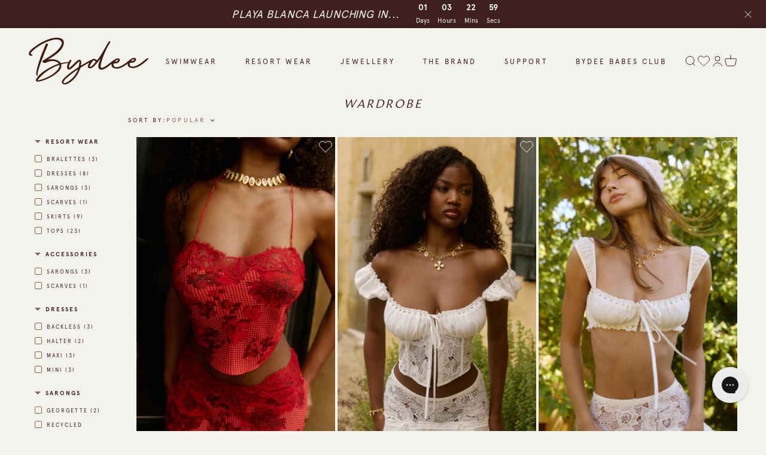

--- FILE ---
content_type: text/css
request_url: https://bydeeaus.com/cdn/shop/t/343/assets/custom.css?v=114358053875200316501768812077
body_size: 12588
content:
label.block-swatch{padding-inline-start:.4rem!important;padding-inline-end:.4rem!important}.popup_logo{text-align:center;margin:18px auto 15px}.popup_logo img{width:150px}.popup_Text h1p{font-size:30px;margin:0;line-height:1.4;font-size:1rem;text-align:center;font-weight:700}.popup_Text p{max-width:470px;margin:5px auto 30px;color:#000;font-size:24px;text-align:center}.main-flags{display:flex;justify-content:center}.main-flags .flag1{margin:0 5%}.main-flags .flag1 span{display:block;font-weight:600;font-size:14px;text-align:center;margin-top:10px;text-transform:uppercase}.custom-model-main{text-align:center;overflow:hidden;position:fixed;top:0;right:0;bottom:0;left:0;-webkit-overflow-scrolling:touch;outline:0;opacity:0;-webkit-transition:opacity .15s linear,z-index .15;-o-transition:opacity .15s linear,z-index .15;transition:opacity .15s linear,z-index .15;z-index:-1;overflow-x:hidden;overflow-y:auto}.model-open{z-index:99999;opacity:1;overflow:hidden}.custom-model-inner{-webkit-transform:translate(0,-25%);-ms-transform:translate(0,-25%);transform:translateY(-25%);-webkit-transition:-webkit-transform .3s ease-out;-o-transition:-o-transform .3s ease-out;transition:-webkit-transform .3s ease-out;-o-transition:transform .3s ease-out;transition:transform .3s ease-out;transition:transform .3s ease-out,-webkit-transform .3s ease-out;display:inline-block;vertical-align:middle;width:600px;margin:30px auto;max-width:97%}.custom-model-wrap{display:block;width:100%;position:relative;background-color:#fff;border:1px solid #999;border:1px solid rgba(0,0,0,.2);border-radius:6px;-webkit-box-shadow:0 3px 9px rgba(0,0,0,.5);box-shadow:0 3px 9px #00000080;background-clip:padding-box;outline:0;text-align:left;padding:20px;-webkit-box-sizing:border-box;-moz-box-sizing:border-box;box-sizing:border-box;max-height:calc(100vh - 70px);overflow-y:auto;border:10px solid;border-color:#3f2021}.model-open .custom-model-inner{-webkit-transform:translate(0,0);-ms-transform:translate(0,0);transform:translate(0);position:relative;z-index:999;width:90%;max-width:690px}.model-open .bg-overlay{background:#0009;z-index:99}.bg-overlay{background:#0000;height:100vh;width:100%;position:fixed;left:0;top:0;right:0;bottom:0;z-index:0;-webkit-transition:background .15s linear;-o-transition:background .15s linear;transition:background .15s linear}.close-btn{position:absolute;right:0;top:-10px;cursor:pointer;z-index:99;font-size:3rem;color:#3f2021;margin-right:1rem}@media screen and (min-width: 800px){.custom-model-main:before{content:"";display:inline-block;height:auto;vertical-align:middle;margin-right:-0px;height:100%}}@media screen and (max-width: 799px){.custom-model-inner{margin-top:45px}}.size-chart-wrap .custom-model-main{text-align:center;overflow:hidden;position:fixed;top:150px;right:0;bottom:20px;left:0;outline:0;opacity:0;z-index:-1;overflow-x:hidden;overflow-y:auto;visibility:hidden}.size-chart-wrap .model-open{z-index:99999;opacity:1;overflow:hidden;visibility:visible}.size-chart-wrap .custom-model-inner{transform:translateY(-25%);transition:-webkit-transform .3s ease-out;transition:transform .3s ease-out;transition:transform .3s ease-out,-webkit-transform .3s ease-out;display:inline-block;vertical-align:middle;width:90%;margin:30px auto;max-width:690px}.size-chart-wrap .custom-model-wrap{display:block;width:100%;position:relative;background-color:#f4f1ed;border:1px solid #999;border:1px solid rgba(0,0,0,.2);border-radius:6px;-webkit-box-shadow:0 3px 9px rgba(0,0,0,.5);box-shadow:0 3px 9px #00000080;background-clip:padding-box;outline:0;text-align:left;padding:30px 30px 50px;-webkit-box-sizing:border-box;-moz-box-sizing:border-box;box-sizing:border-box;max-height:calc(100vh - 150px);overflow-y:auto}.size-chart-wrap .model-open .custom-model-inner{transform:translate(0);position:relative;z-index:999}.bg-overlay{background:#0000;height:100vh;width:100%;position:fixed;left:0;top:0;right:0;bottom:0;z-index:0;-webkit-transition:background .15s linear;-o-transition:background .15s linear;transition:background .15s linear;opacity:0;visibility:hidden}.overlay-active .bg-overlay{background:#0009;z-index:99;opacity:1;visibility:visible}.size-chart-wrap .close-btn{position:absolute;right:0;top:-10px;cursor:pointer;z-index:99;font-size:30px;color:#000}.size-chart-wrap .pop-up-content-wrap{display:inline-block;width:100%}.sg-nav-wrap .sg-tabs-con{display:flex}.sg-nav-wrap .sg-tabs{margin:0 10px 0 0;border:1px solid transparent;padding:0 10px}.sg-nav-wrap .sg-tabs.tab-active{opacity:1}.sg-nav-wrap .tab-active .sg-tabs{opacity:1;border:1px solid;padding:0 10px;text-align:center;color:#3f2021;border-radius:2px}.sg-nav-wrap .sg-tabs{opacity:.26}.sg-tabs-con li::marker{display:none;font-size:0px}.table-content-wrap .sg-select-con{display:flex}.countries-list-con,.table-content-wrap .in-to-cm-con{padding:10px 10px 10px 0}.table-content-wrap .size-table table.table{width:100%}.size-table-wrap table{border-collapse:collapse}.size-table-wrap tr:nth-child(1){border-bottom:solid thin}.size-table-wrap table{background:none}.size-table-wrap .st-1-first-table{margin-bottom:50px}.size-table-wrap .tab-1 .st-1-first-table{margin-bottom:0}@media screen and (min-width: 800px){.size-table-wrap .text-with-img{display:flex;width:100%;margin-top:50px}}@media screen and (min-width: 800px){.size-table-wrap .text-with-img.tb1{display:grid;grid-auto-columns:1fr;grid-template-columns:1fr 1fr;grid-template-rows:.5fr .5fr;gap:0px 0px;grid-template-areas:"grid-1 grid-2" "grid-1 grid-3"}}.size-table-wrap .text-with-img.tb1 .text-wrap{grid-area:grid-1}.size-table-wrap .img-wrap img{width:100%;max-width:40%;text-align:center;margin:0 auto;display:block}.pop-up-content-wrap .line-sg-help{border-color:#000}.pop-up-content-wrap a.customer-link{border-bottom:1px solid}.click-wrap{position:relative}.pop-up-content-wrap select:focus{outline:unset;border-color:#dedbdb}.pop-up-content-wrap .sg-nav-wrap{margin:0 0 20px}.pop-up-content-wrap .size-table-wrap td,.pop-up-content-wrap .size-table-wrap th{padding:5px 15px}.pop-up-content-wrap .size-table-wrap .is-clipped td:hover:after{content:"";height:10000px;left:0;position:absolute;top:-5000px;width:100%;z-index:0}.pop-up-content-wrap .size-table-wrap .is-clipped tr td:first-child:hover:after{background:transparent}.pop-up-content-wrap .size-table-wrap .is-clipped td{position:relative;cursor:pointer;background:transparent;border:1px solid}.pop-up-content-wrap .size-table-wrap .is-clipped .tr-border-bottom td{background:#3f2021!important}.pop-up-content-wrap .size-table-wrap .is-clipped{overflow:hidden;box-shadow:0 0 13px 7px #e4e4e4}.pop-up-content-wrap .text-with-img .text-wrap li{font-size:14px;margin-bottom:12px!important}.template-page .sg-nav-wrap .sg-tabs-con{justify-content:center}.w-25{width:25%}.w-1\/5{width:20%}.w-1\/6{width:16%}.w-100{width:100%;padding-left:0}.cartd_upsell{display:flex;align-items:flex-start}.cartdu_img{margin-right:20px;display:flex}#SiteHeader .wd-50{width:50%}#SiteHeader .wd-33{width:33.33%}#SiteHeader .wd-66{width:66.66%}#SiteHeader .site-nav__item .two-c-menu-img-con{display:flex;padding:0}#SiteHeader .two-c-menu-img-con .menu-two-imgs:first-child{padding-right:40px}#SiteHeader .two-c-menu-img-con .menu-two-imgs:last-child{padding-left:40px}.add-to-cart,.add-to-cart[disabled]{display:block!important}.grid_link_open .grid-product__secondary-image{animation:fade-in .2s cubic-bezier(.26,.54,.32,1) 0s forwards}.grid-product__link{cursor:pointer}.grid-product__image-mask img{pointer-events:none}.size-chart-wrap .close-btn{right:15px!important;top:5px!important;font-size:1rem}.rte a:not(.rte__image):not(.btn),.rte-setting a:not(.rte__image):not(.btn){border-bottom:none}.swatchprimarywrap,.sg-tabs-con.tabs{display:none!important}.size-chart-wrap select{padding:8px 28px 8px 10px;border:1px solid #e8e8e1;background-size:11px;text-indent:.01px;text-overflow:"";cursor:pointer;background-repeat:no-repeat;background-position:right 10px center}button.label.collapsible-trigger.collapsible-trigger-btn.collapsible-trigger-btn--borders{font-family:Apercu!important;text-align:center}@media only screen and (min-width: 769px){.collapsible-trigger__icon{width:12px;height:12px}}.size-chart-wrap .model-open .custom-model-inner{width:90%;max-width:690px}.size-chart-wrap ol{padding-left:20px;list-style:symbols}.hidden-label{visibility:hidden;display:none}product-recommendations .block-swatch{padding:0 1rem;height:2.5rem}product-recommendations .quick-buy-drawer__info{gap:var(--spacing-2)}@media only screen and (min-width: 768px){.accordion__content .horizontal-product__image,product-recommendations .horizontal-product__image{width:130px;flex:0 0 130px}}li+.panel__wrapper{display:block!important;max-height:0;overflow:hidden;transition:max-height .5s linear}li.active+.panel__wrapper{max-height:800px;transition:max-height .5s linear}li svg{transition:.1s linear}li.active svg{transform:rotate(180deg);transition:.1s linear}.size-chart-wrap p{margin-bottom:15px}.size-chart-wrap .sg-help{margin-bottom:20px;margin-top:20px}.header__link-list a,.header__link-list .text-with-icon{font-family:Apercu;font-size:12px;font-weight:400}.dropdown-menu__item span{text-transform:capitalize;letter-spacing:0}.dropdown-menu__item span,.mega-menu__nav a:not(.h5) span{font-family:BaskervilleBT;font-size:13px}.mega-menu__nav a.h5 span{font-size:11px;font-weight:700}.header__link-list>ul>li{display:inline-block;padding:0 15px}.footer__title{text-transform:uppercase;letter-spacing:.3em;font-size:11px;font-family:Apercu;font-weight:700;margin-bottom:20px}.footer__block a{font-size:13.6px}.footer__block a{letter-spacing:0}span.mobile-menu-link{letter-spacing:.1em;font-style:normal;text-transform:capitalize}span.mobile-menu-link.mobile-menu-sublink,span.mobile-sub-menu-link{letter-spacing:0}nav.breadcrumb.bydee-brown{opacity:.5;margin-bottom:.5rem}@media only screen and (max-width: 770px){h1.product-info__title.h3{font-size:1.15rem}.product{gap:.25rem}}.variant-picker__option-values.wrap.gap-2>label.block-swatch{padding-inline-start:.75rem!important;padding-inline-end:.75rem!important}span.sep.bydee-breadcrumbs,span.bydee-brown.bydee-breadcrumbs{font-size:.75rem}.okeReviews.okeReviews--theme .okeReviews-badge--rating{background-color:unset!important}#shopify-section-template--15576937005254__8942f514-e36c-492f-be61-063c8788f953>.section.section-blends.section-full{padding-inline-start:0;padding-inline-end:0}.collection.collection--filters-drawer{margin-top:1rem}.collection{gap:0}.collection__top-bar{margin-bottom:1rem}h1.product-info__title.h3{font-weight:700}.model-info>p{font-size:.75rem}.mega-menu{min-height:450px}.product-card__badge-list{left:0!important;transform:rotate(-90deg) translate(-100%);transform-origin:top left;top:0!important}@media only screen and (min-width: 771px){.removable-facet{margin-bottom:.5rem}}hr.product-info__separator{opacity:.2}.table-wrapper{margin-top:1rem}.section.section-blends.section-full.text-custom{padding-top:0!important}.navigation-drawer [is=close-button]{margin-left:auto;margin-right:1rem;border:none}a.button.button--lg.button--outline{font-family:Apercu;color:#fff!important;letter-spacing:.3em}.dropdown-menu__item span,.mega-menu__nav a:not(.h5) span{font-family:apercu!important;text-transform:uppercase!important;letter-spacing:.2em;font-size:10px!important}.service-main .service-item .service-deatils h6{font-style:normal}@media only screen and (max-width: 767px){.cartdu_title{font-size:12px}}@media screen and (min-width: 800px){.size-chart-wrap .custom-model-main:before{content:"";display:inline-block;height:auto;vertical-align:middle;margin-right:-0px;height:100%}}@media screen and (max-width: 799px){.size-chart-wrap .custom-model-inner{margin-top:45px}}@media screen and (max-width: 767px){.size-table-wrap td:not(:first-child){min-width:70px}.size-table-wrap .tables-overflow{margin-bottom:0;width:100%;max-width:100%;overflow:scroll;padding:0 0 20px}.size-table-wrap .text-wrap,.size-table-wrap .img-wrap{width:100%}.size-chart-wrap .custom-model-inner{max-width:95%}.sg-nav-wrap .sg-nav{margin:0 0 20px}.supports-touch .grid-product__secondary-image{display:block}.grid-product__image-mask:before{content:"";position:absolute;width:100%;height:100%;z-index:2}}.vimeo-mobile-trigger{display:none!important}span.size-guide{border-bottom:1px solid;cursor:pointer}.size-chart-wrap .close-btn{right:15px!important;top:7px!important}.sg-nav-wrap .sg-tabs{opacity:1!important}@media screen and (min-width: 600px){div#eapps-photo-gallery-14e998f1-71cf-4f48-b738-b9cd4fb804ac{margin-top:-200px!important}}.add-to-cart[disabled=disabled]+a.klaviyo-bis-trigger,.add-to-cart[disabled]+a.klaviyo-bis-trigger{display:block!important}.add-to-cart[disabled=disabled]+a.klaviyo-bis-trigger+.shopify-payment-button,.add-to-cart[disabled]+a.klaviyo-bis-trigger+.shopify-payment-button{display:none}h3.frankie___product__title{margin-bottom:0!important}.rte a:not(.btn):after,.rte-setting a:not(.btn):after{display:none}.okeReviews .okeReviews-reviewsCarousel{padding-top:1rem!important;margin-bottom:1rem!important}i.icon-swym-wishlist{font-family:swym-font;font-style:normal;vertical-align:middle}i.icon-swym-wishlist+span{vertical-align:middle}i.icon-swym-wishlist:after{content:"";font-size:130%;line-height:18px;text-align:center;display:inline}.swym-ready i.icon-swym-wishlist:after{content:"\f08a"}@media screen and (max-width: 500px){.swym-wishlist-button-bar{right:2pc!important}}@media screen and (min-width: 501px) and (max-width: 770px){.swym-wishlist-button-bar{right:9pc!important}}.product-single__meta{margin-top:0!important}.template-product .breadcrumb{margin-top:0;margin-bottom:5px}.product__main-photos{margin-bottom:1rem}.boost-pfs-filter-bottom-pagination.pagination{padding-top:0;padding-bottom:0}a.site-nav__dropdown-link.site-nav__dropdown-link--top-level{font-weight:700}.bydee-brown{color:#88674f}@media screen and (max-width: 500px){.swym-btn-container .swym-button:after{left:-1rem!important}}.btn-megamenu:hover{background:#3f2021!important;color:#fff!important}@media only screen and (min-width: 769px){.mobile-only{display:none!important}}@media only screen and (max-width: 770px){.desktop-only{display:none!important}}.header-mobile-only .header-item.header-item--split-left,.header-mobile-only .header-item.header-item--split-right{display:none!important}@media only screen and (min-width: 1365px){.header-mobile-only{display:none!important}}@media only screen and (max-width: 1364px){.toolbar{display:none}.header-layout.header-layout--left-center>div:not(.header-mobile-only){display:none}.header-layout.header-layout--left-center>.header-mobile-only{width:100%;display:flex}}.swym-ready i.icon-swym-wishlist:after{vertical-align:middle!important;line-height:28px}@media only screen and (min-width: 1280px){.toolbar__item:first-child{position:absolute;top:55px;z-index:99;margin-right:140px;padding:0 10px}.site-header--opening .toolbar__item:first-child{position:fixed;top:44px}.header-layout--left-center .site-nav__icons .js-search-header{margin-right:100px}}.promo-grid--space-top{padding-top:0}.service-main{border:none!important}@media only screen and (min-width: 1280px){.header-layout--left-center .site-nav__icons .js-search-header{margin-right:75px}}.toolbar__item .faux-select,.toolbar__item select{margin-right:2px}span.currency-flag{display:none!important}@media only screen and (max-width: 769px){#CartDrawer .drawer__footer{margin-bottom:60px}}a.site-nav__dropdown-link.site-nav__dropdown-link--top-level,a.site-nav__dropdown-link{color:#3f2021!important}.enquiry-selection{text-align:center}.enquiry-selection select{width:580px!important;padding:10px 5px;border:1px solid}select{-webkit-appearance:none;appearance:none;background-position:100%;background-image:url(//bydeeaus.com/cdn/shop/t/213/assets/ico-select.svg);background-repeat:no-repeat;background-position:right 10px center;background-color:transparent;background-size:11px;padding-right:28px;text-indent:.01px;text-overflow:"";cursor:pointer;color:inherit}.enquiry-selection-select{margin-top:20px;margin-bottom:20px}div#shopify-section-page-size-guide{padding-bottom:50px}.size-table-wrap .text-with-img{margin-top:1.5rem!important}.sg-tabs-con.tabs{display:none!important}[data-type_product_capitalize=true] .grid-product__title,.grid-product__content .grid-product__title.grid-product__title--body{-moz-hyphens:none!important;-ms-hyphens:none!important;-webkit-hyphens:none!important;hyphens:none!important}.drawer__scrollable{overflow:scroll}.social-sharing{display:none}.hiplee-mostPopular-widget:nth-child(2){display:none!important}.image-wrap .animate-me,.image-wrap img:not([role=presentation]),.image-wrap svg{opacity:1}a.frankie___product__link{border-bottom:0px solid!important}@media only screen and (max-width: 770px){h1.h2.product-single__title{line-height:1.75rem}}.feature-slider-wrp{overflow-x:hidden;max-width:100%}.upsell-wrappper{padding-bottom:30px}.upsell-wrappper .button{padding:.5rem;width:150px}.upsell-wrappper .horizontal-product__info>.v-stack{width:100%}#sa-toast{background:#3f2021!important}.h3.product-info__title{text-align:left;font-size:1.2rem!important}hr.hr--medium{margin-top:.5rem!important;margin-bottom:.5rem!important}.frankie___product__price{text-align:left!important;color:#3f2021!important;font-size:13px!important;margin-top:0!important;padding-top:0!important;margin-bottom:.25rem!important}h3.frankie___product__title.frankie___text--truncate{text-align:left!important;font-size:13px!important}@media only screen and (max-width: 769px){h1.h2.product-single__title{text-align:center}}@media only screen and (min-width: 769px){.template-page #shopify-section-page-discounts .rte-setting{min-height:78px}}@media only screen and (min-width: 769px){.sale-msg-pdp{font-size:.85rem!important;letter-spacing:.1rem!important}.okendo-pdp{justify-content:flex-start!important}}.okeReviews-reviewsCarousel-header{margin-bottom:0!important}.okeReviews-reviewsCarousel-heading{display:none}.grid-product__title.grid-product__title--body{font-size:13px}.grid-product__meta{padding-bottom:0!important}[data-free-gift-item] .js-qty__num,[data-free-gift-item] .js-qty__adjust--plus{pointer-events:none}[data-free-gift-item] .js-qty__adjust--plus{opacity:.5}.cart_free_gift .cart__item{padding:1rem;border:1px solid}.cart_free_gift .cart__item button{position:relative}div#zonos{display:none!important}.tab-3.size-table-third-con.table-content{display:none}.js-drawer-open .template-product main{position:relative;z-index:0}.grid-product__tag,.grid-product__tag.grid-product__tag--hand_beaded{background:#3f2021;color:#fff;width:max-content;left:0;transform:rotate(-90deg) translate(-100%);transform-origin:top left}.grid-product__tag.grid-product__tag--resortwear{font-style:italic;font-family:Amira;font-weight:700}input.shopify-challenge__button.btn,.add-to-cart.btn--secondary{font-family:Apercu;letter-spacing:.3em;font-size:12px}p.h4.footer__title.small--hide{font-family:Apercu!important;letter-spacing:.3em;font-size:15.5px;font-weight:700;text-align:center}.site-footer__linklist>li{font-family:Apercu!important;margin-bottom:.5em;text-transform:uppercase;font-weight:100;letter-spacing:.3em;font-size:10px}.grid-product__tag.grid-product__tag--bday{transform-origin:left bottom;transform:rotate(-90deg) translate(calc(50% - 10px),100%);bottom:0;top:auto;background:unset;height:auto}[data-section-type=collection-template] .feature-slider-wrp .grid-product__tag.grid-product__tag--bday{transform:rotate(-90deg) translate(calc(26% - 10px),100%)}@media only screen and (max-width: 380px){.grid-product__tag.grid-product__tag--bday{transform:rotate(-90deg) translateY(100%);bottom:auto;top:54vw}.grid-product__tag.grid-product__tag--bday img{width:40vw}[data-section-type=collection-template] .feature-slider-wrp .grid-product__tag.grid-product__tag--bday{transform:rotate(-90deg) translate(calc(5% - 10px),100%)}}@media only screen and (min-width: 769px){.grid-product__tag.grid-product__tag--bday{transform:rotate(-90deg) translateY(100%);bottom:auto;background:unset;transform-origin:left bottom;top:calc(18vw + 3px)}.grid-product__tag.grid-product__tag--bday img{width:19vw!important}[data-section-type=collection-template] .feature-slider-wrp .grid-product__tag.grid-product__tag--bday{top:calc(40vw + 3px)}}@media only screen and (min-width: 1000px){.grid-product__tag.grid-product__tag--bday{transform-origin:left bottom;transform:rotate(-90deg) translate(50%,100%);bottom:-10px;top:auto;background:unset}.grid-product__tag.grid-product__tag--bday img{width:200px!important}[data-section-type=collection-template] .feature-slider-wrp .grid-product__tag.grid-product__tag--bday{transform:rotate(-90deg) translate(20%,100%);top:auto;bottom:0}}a.site-nav__dropdown-link{font-size:11.5px!important;font-family:Apercu;text-transform:uppercase;letter-spacing:.2em}.mobile-nav__has-sublist{font-family:Apercu!important;letter-spacing:.2em!important}.mobile-nav__child-item{text-transform:uppercase;font-family:Apercu!important;letter-spacing:.2em}li.mobile-nav__item{font-family:apercu!important;letter-spacing:.2em;text-transform:uppercase}li.mobile-nav__item.appear-animation.appear-delay-1,.mobile-nav__has-sublist{font-size:12px!important}.mobile-nav__link{color:#88674f!important;font-weight:700}.mobile-nav__item>.mobile-nav__link{color:#88674f!important;font-weight:400}.mobile-nav__grandchildlist:before{background:#88674f}.add-to-cart.btn--secondary{font-family:Apercu;letter-spacing:.3em;font-size:12px}a.btn.btn-megamenu{font-family:Apercu;font-weight:100}p.h4.footer__title.small--hide{font-family:Apercu!important;letter-spacing:.2em;font-size:15.5px;font-weight:700}.site-footer__linklist>li{font-family:Apercu!important;margin-bottom:.5em;text-transform:uppercase;font-weight:100;letter-spacing:.2em;font-size:11.5px}.promo-grid .promo-grid__text .rte--strong{font-family:Amira!important;font-weight:400!important;font-style:italic!important;letter-spacing:3px!important;font-size:1.5rem!important}.rte--block.text-uppercase{font-family:Apercu!important;letter-spacing:.3em!important;font-weight:400!important}h1.section-header__title{font-size:1.25rem}h1.h2.product-single__title{letter-spacing:2.5px!important}.boost-pfs-filter-option-title{font-family:Apercu}span.boost-pfs-filter-option-title-text{letter-spacing:.3em;font-weight:400}span.boost-pfs-filter-option-title-text{font-size:12px}span.boost-pfs-filter-option-value{color:#3f2021;text-transform:uppercase;font-size:11.5px;font-family:Apercu;letter-spacing:.3em}label.variant__button-label{font-size:11.5px!important}.mobile-nav__link--top-level{font-size:13px!important;font-weight:100}.mobile-nav__sublist .mobile-nav__faux-link,.mobile-nav__sublist .mobile-nav__link{font-size:12px}span.announcement-text{font-family:Apercu;letter-spacing:.2em;font-size:10px}span.announcement-link-text{text-transform:uppercase;font-family:Apercu;letter-spacing:.1em;font-size:10px}a.btn.btn--inverse{font-family:Apercu;letter-spacing:.3em;font-size:12px}.service-main .service-item .service-deatils h6{font-family:Apercu;color:#3f2021!important;letter-spacing:.15em!important;font-weight:100!important}button.faux-select.disclosure__toggle{font-family:Apercu;letter-spacing:.3em}button.h4.footer__title.collapsible-trigger.collapsible-trigger-btn.medium-up--hide{font-family:Apercu;letter-spacing:.3em;font-size:11.5px}span.disclosure-list__label{font-family:Apercu;letter-spacing:.3em;font-size:10px}.swatch-wrap .individual-option{font-family:Apercu;font-size:10px}.okeReviews-reviewsCarousel-review-reviewer-name{font-family:Apercu;color:#3f2021!important;letter-spacing:.3em!important;font-size:14px!important}.okeReviews-reviewsCarousel-review-reviewer-date{font-family:Apercu;letter-spacing:.3em;color:#3f2021!important;font-size:10px!important}label.variant__label{font-family:Apercu;letter-spacing:.3em}h5.sg-heading{font-family:apercu!important;letter-spacing:.3em;color:#3f2021;font-size:.75em!important;font-style:normal;font-weight:700}.btn.btn--full.add-to-cart{font-family:apercu!important;font-size:10px;color:#3f2021;font-weight:100}.variant__label[for]{font-family:apercu!important;letter-spacing:.3em}.upsell-container .variant-input label{font-size:10px}h4{font-family:Apercu;font-size:10px!important;letter-spacing:.15em!important;color:#3f2021}variant-option-value,.variant-picker__option-info legend,label{font-family:Apercu;letter-spacing:.3em!important;text-transform:uppercase;font-size:.75em}.ajaxcart__subtotal{font-family:Apercu}button.btn.cart__checkout{font-family:Apercu;letter-spacing:.3em}button.cartdu_add.btn{font-size:10px;font-family:Apercu;letter-spacing:.3em;color:#3f2021}.cartdu_title{font-family:Apercu;letter-spacing:.1em;font-weight:100!important}svg.icon.icon--wide.icon-chevron-down{color:#88674f!important}span.collapsible-trigger__icon.collapsible-trigger__icon--circle.collapsible-trigger__icon--open{color:#88674f!important}.product-single__description.rte{font-size:.85rem}button.label.collapsible-trigger.collapsible-trigger-btn.collapsible-trigger-btn--borders{font-family:Apercu!important;font-size:10px}.main-flags,a:not(.button){color:#3f2021!important}a.btn.btn--inverse{color:#fff!important}.drawer__close-button .icon{color:#88674f!important}.mobile-nav__link.mobile-nav__link--top-level{font-weight:700!important}.add-to-cart.btn--secondary{border-color:#3f2021!important}.variant-input-wrap input[type=radio]:checked+label{box-shadow:0 0 0 2px #3f2021!important}h2.section-header__title{font-size:1.25rem}.cart__item--variants span{font-family:apercu}.site-nav__link,.mobile-nav__link--top-level{letter-spacing:.2em!important}.rte--block.text-uppercase{font-family:GT Pressura Mono Regular!important}img.bday-badge{width:150px!important}h3.frankie___widget__title{font-size:1.25rem!important}.main-flags .flag1 span{font-size:12px;letter-spacing:1px;font-family:apercu!important}.upsell-container .variant-input label{font-size:11.5px!important}button.btn.btn--full{font-family:Apercu;letter-spacing:.3em!important}button.cf-submit-form.cf-button.btn.button{font-family:apercu!important;letter-spacing:.3em!important}.h2.drawer__title{font-size:1.25rem!important}p.h1{font-size:1.25rem;line-height:1.25rem}h2.section-header__title{font-size:1.25rem!important}a.announcement-link{color:#fff!important}.individual-option{color:#3f2021!important;border:none}.okeReviews .okeReviews-reviewsCarousel-slider .flickity-prev-next-button .arrow{fill:#3f2021!important}span.size-guide{border-bottom:1px solid #3f2021!important}td.okeReviews-attributeRatingsTable-row-label,h2.okeReviews-review-main-heading{color:#3f2021!important}span.okeReviews-review-helpful-question.okeReviews-helpful-question{color:#3f2021}a.okeReviews-reviewsWidget-header-controls-writeReview.js-okeReviews-writeReview.okeReviews-button{font-family:apercu!important;font-size:10px!important;color:#3f2021;font-weight:100;letter-spacing:.3em!important;text-transform:uppercase;padding:.5rem}.okeReviews .okeReviews-reviewsAggregate-summary-total{color:#3f2021}.okeReviews .okeReviews-widgetNavBar-item{font-family:apercu!important;font-size:10px;color:#3f2021!important}.okeReviews .okeReviews-widgetNavBar-count{background-color:#3f2021;letter-spacing:1px;font-weight:100;font-family:apercu!important;font-size:10px!important;color:#3f2021!important}select#okeReviews-qandaWidget-controls-sort,select#okeReviews-reviews-controls-sort{font-size:10px!important;text-transform:uppercase;letter-spacing:1px;font-family:Apercu;color:#3f2021!important}a.okeReviews-qandaWidget-header-controls-askQuestion.js-okeReviews-askQuestion.okeReviews-button{font-family:Apercu!important;text-transform:uppercase;letter-spacing:2px;padding:.5rem}.upsell-container .grid-product__title--body{font-size:1rem!important}.grid-product__title--body.grid-product__title{font-size:.85rem!important}.upsell-container .variant-input label{font-size:10px!important}h3{font-size:1.25rem;line-height:1.25rem}h2,p.h3,h3{font-size:1.25rem!important;line-height:1.25rem!important}.upsell-container .grid-product__title--body{font-size:.8rem!important;font-family:Amira;letter-spacing:2.5px;text-transform:uppercase;font-style:italic}.individual-option.out-of-stock-option{opacity:.3}th.divTableHead{font-family:Apercu!important;letter-spacing:.2rem!important}span.okeReviews-widgetNavBar-count{background-color:#fff!important}.or-rg-lbl-itm,span.okeReviews-review-reviewer-profile-name,.or-crg-lbl-itm{color:#3f2021!important}.okeReviews .or-crg-bar-seg,.okeReviews .or-crg-bar-seg:empty{border:1px solid #3f2021!important}.okeReviews .or-rg-bar-seg:after{border-right:1px solid #3f2021!important}.okeReviews .okeReviews-reviewsAggregate-summary-total,.okeReviews .okeReviews-review-attribute-label,.okeReviews .okeReviews-review-attribute-value,.okeReviews .okeReviews-review-helpful,.okeReviews .okeReviews-review-helpful-vote-button{color:#3f2021!important}button.okeReviews-reviews-showMore.okeReviews-showMore.js-okeReviews-showMore{letter-spacing:1px;color:#3f2021!important;text-transform:uppercase;font-family:Apercu;font-size:10px}.okeReviews .or-rg-bar-seg,.okeReviews .or-rg-bar-seg:empty{border:1px solid #3f2021}.okeReviews .okeReviews-review{color:#3f2021!important}td.divTableCell{text-align:center}th.divTableHead{text-transform:uppercase;font-size:13px;letter-spacing:1px;text-align:center}.okeReviews-reviewsCarousel-review-content-heading{letter-spacing:0px!important;font-style:italic}.background-media-text__aligner{margin-top:206px!important}.rte.background-media-text__subtext{font-style:italic;text-align:center}.background-media-text__text{padding:15px;opacity:.8}button.boost-pfs-filter-button.boost-pfs-filter-clear,.h2.drawer__title.filtertitle,.boost-pfs-filter-option .boost-pfs-filter-option-content .boost-pfs-filter-option-amount,span.boost-pfs-filter-option-value,.boost-pfs-filter-option-title{color:#88674f!important}.boost-pfs-filter-tree-v .boost-pfs-filter-option-title-text:before{border-top-color:#88674f!important}.shopify-policy__title>h1{font-size:1.25rem!important;line-height:1.25rem!important}.shopify-policy__body>.rte>strong{font-family:Apercu;letter-spacing:2px}.shopify-policy__body>.rte>h1{font-size:1.25rem;line-height:1.25rem}.pop-up-content-wrap .size-table-wrap .is-clipped .tr-border-bottom td{background:#3f2021!important;text-transform:uppercase;font-family:Apercu;letter-spacing:1px}h6{font-family:Apercu;letter-spacing:3px}.prodretail ul li svg{fill:#3f2021}span.mobile-nav__faux-link{font-family:Apercu;font-size:13px;font-weight:700;color:#88674f!important}.btn--secondary.btn--small{font-family:Apercu}.service-main .service-item .service-img svg{fill:#3f2021}.pop-up-content-wrap .size-table-wrap .is-clipped td{text-align:center}ul.boost-pfs-search-result-panel-controls>li button{font-style:italic!important;font-family:Amira!important;text-transform:uppercase!important;letter-spacing:1px!important}p.dispatch-pre-order-notice-pdp.final-sale-pdp{font-family:Apercu!important;text-transform:uppercase;letter-spacing:2px!important;font-size:.7rem!important}button.js-drawer-open-collection-filters.btn.btn--tertiary{font-family:apercu!important;font-size:12px;color:#3f2021;font-weight:100;letter-spacing:.3em;text-transform:uppercase}.button,button{text-transform:uppercase;font-family:apercu!important;letter-spacing:.3em;font-weight:100!important;font-size:12px!important;border-radius:0!important}.mega-menu__nav a.h5 span{font-family:Apercu;letter-spacing:.2em;font-size:11px!important}.footer__block a{font-family:apercu;font-size:11px;text-transform:uppercase;letter-spacing:.21em}p.footer__copyright.text-sm.text-subdued{color:#88674f!important}p.footer__copyright.text-sm.text-subdued>a{color:#88674f!important}.announcement-bar__wrapper.justify-between{font-family:Apercu;letter-spacing:.1em;text-transform:uppercase;font-size:10px}.individual-option{font-family:apercu!important}.collection__top-bar>button.text-with-icon.group.justify-self-start>.reversed-link{font-family:apercu!important}.facets-drawer::part(body){color:#88674f!important;text-transform:uppercase}.drawer[header-bordered]::part(header){color:#88674f!important}.accordion__toggle.bold>span{font-family:Apercu;text-transform:uppercase;letter-spacing:3px;font-size:.75rem}h1,h2,h3,h4,h5,.h1,.h2,.h3,.h4,.h5{font-size:1.25rem;line-height:1.25rem}.footer__aside-top{color:#88674f!important}.collection-card__content-wrapper .h2{font-family:Amira!important;font-weight:400!important;font-style:italic!important;letter-spacing:3px!important;font-size:1.5rem!important}.collection-card__content-wrapper-end.text-custom.place-self-end-center.text-center{letter-spacing:.3em!important;font-weight:400!important;font-family:GT Pressura Mono Regular!important;font-size:.6rem!important;line-height:1rem!important}.okeReviews .okeReviews-review-reviewer-profile-status--verified{color:#3f2021!important}.individual-option{border-color:#3f2021!important}.footer__block.footer__block--menu>.v-stack.gap-3>li>.inline-block.link-faded.break-all{font-size:.55rem}announcement-bar#announcement-bar>p{font-family:apercu!important;font-weight:100!important;letter-spacing:2px;font-size:.5rem}span.mobile-menu-link{font-family:Apercu;letter-spacing:2px;text-transform:uppercase;color:#88674f;font-weight:100!important;font-size:13px}span.mobile-menu-link.mobile-menu-sublink,span.mobile-sub-menu-link{letter-spacing:2px}li,li.li1{font-size:.85rem!important}label.block-swatch>span{font-family:Apercu;letter-spacing:0}span.text-sm.localisation-country-names{font-family:Apercu;letter-spacing:.2rem}.popover-listbox__option>span{font-family:Apercu;letter-spacing:.2rem;font-size:.75rem}.accordion__toggle.label>span{font-family:Apercu;text-transform:uppercase;letter-spacing:.2rem}.badge--sold-out{background:#3f2021}.account-login .h2{font-family:baskerville;font-style:normal}.swym-wishlist-container-title-bar.swym-bg-1.swym-bg-2.swym-color-4{background-color:#3f2021}h2.swym-wishlist-main-title.swym-heading.swym-heading-1.swym-is-heading{font-family:BaskervilleBT!important;font-style:italic}.swym-action-container{display:none!important}.swym-ui-component *,.swym-ui-component .swym-is-button,.swym-ui-component .swym-is-anchor,.swym-ui-component .swym-title,.swym-ui-component .swym-heading,.swym-ui-component .swym-label{font-family:BaskervilleBT!important}.swym-ui-component *,#swym-wishlist-context-menu *{color:#3f2021!important}h3.swym-empty-wishlist-title.swym-heading.swym-heading-1{font-family:BaskervilleBT!important;font-style:italic;text-transform:uppercase}button.swym-empty-wishlist-continue-btn.swym-button.swym-button-1.swym-is-button.swym-bg-2.swym-color-4{color:#fff!important;background-color:#3f2021}.collection-header .h3{letter-spacing:3px;font-size:1.25rem}.pagination{align-items:center;border:none}.pagination .next,.pagination .prev{color:#fff;width:43px;margin:0 10px;height:44px;display:flex;align-items:center;justify-content:center}.pagination .icon-chevron-left,.pagination .icon-chevron-right{fill:#3f2021!important}.pagination>span{display:inline-block;vertical-align:middle;line-height:1;font-size:1rem!important}.next .icon,.prev .icon{color:var(--colorBtnPrimaryText);width:13px;height:14px;fill:#fff!important}.pagination .page.current,.pagination a{padding:8px 12px}.pagination .page.current{opacity:.3}.content-over-media *{color:#fff}.product-info__title{letter-spacing:2.5px!important}.text-with-img h6{font-family:Apercu;letter-spacing:3px;font-style:normal;font-weight:700;font-size:.75em!important}.size-chart-wrap .product-info__accordion *{font-size:.8rem!important}.accordion__content .model{margin-bottom:20px}.upsell-wrappper .horizontal-product__info a{font-size:1.1rem!important;font-family:BaskervilleBT;font-style:italic}.upsell-wrappper .horizontal-product__info label.block-swatch{height:25px;width:auto}.upsell-wrappper .horizontal-product__info label.block-swatch span{font-size:14px!important;letter-spacing:0!important}@media screen and (min-width: 1150px){.shopify-section--product-recommendations .section-header{display:block;text-align:center}}@media screen and (max-width: 699px){nav.breadcrumb.bydee-brown,h1.product-info__title.h3{text-align:center}}span.reversed-link.hover\:show.featured-search-title{font-family:apercu!important;font-style:normal;letter-spacing:2px}@media screen and (max-width: 699px){.newsletter-content{margin-top:-2.5rem}.footer__aside-top{margin:auto}.footer__aside-bottom{margin:auto;text-align:center}.footer__payment-icons.h-stack.wrap.gap-2{justify-content:center;text-align:center}.footer__block.footer__block--newsletter{text-align:center;margin-top:30px}}.swym-ui-component .swym-wishlist-grid .swym-wishlist-item .swym-add-to-cart-btn{color:#fff!important;background:#000}.shopify-product-form{display:flex}.swym-button-bar{margin:0 0 0 20px!important}.swym-button-bar button{border:1px solid rgb(var(--button-background-secondary) / var(--button-background-opacity, 1))!important}.swym-btn-container[data-position=default] .swym-add-to-wishlist.swym-icon{width:53.6px!important;height:53.6px!important;line-height:53.6px!important}.swym-btn-container .swym-button:after{font-size:25px!important}.panel-list__wrapper.drawer.mobile{height:95%}.cart_free_gift .tooltipCstm{position:relative!important}.cart_free_gift .tooltipCstm .toolltiptextCstm{position:absolute!important}.cart_free_gift_special .cart__item,.cart_free_gift .cart__item{padding:10px;border:1px solid}.cart_free_gift .cart__item button{font-size:.6rem}.cart_free_gift_special .free-gift__container .cart__item,.cart_free_gift .free-gift__container .cart__item{width:100%!important;gap:var(--spacing-5)}.cart_free_gift_special .free-gift__container .cart__item{display:flex}.cart_free_gift_special img,.cart_free_gift img{width:var(--line-item-image-width)}.tooltip-text{visibility:hidden;position:absolute;top:20px;width:150px;left:50%;transform:translate(-50%);background-color:#3f2021;color:#fff;padding:5px;border-radius:3px;font-size:.6rem;z-index:9}.tooltip-container:hover .tooltip-text{visibility:visible}.cartdu_add~.swym-button-bar{display:none}.free_gift_wrapper{margin-top:10px}.hide{display:none}.page-content,.shopify-email-marketing-confirmation__container,.shopify-policy__container{padding-bottom:1rem!important}.okeReviews .okeReviews-reviews-footer{padding-bottom:1rem;padding-top:1rem}.cart-drawer-note{font-family:apercu!important;letter-spacing:.3rem;font-size:12px}span.h5.cart-price,span.h5.cart-total{font-family:apercu!important;letter-spacing:.3rem;font-style:normal}svg.icon.icon-chevron-bottom-small{color:#3f2021!important}.header__icon-list path,path{color:#3f2021!important}.predictive-search__tab-item [aria-selected=false]:not(:hover){opacity:1}@media screen and (max-width: 799px){#shopify-section-template--15576937005254__0483e453-040f-477d-a144-d500a7e71830 p.h2{font-size:1rem!important;line-height:1rem!important}#shopify-section-template--15576937005254__0483e453-040f-477d-a144-d500a7e71830 .h2{font-size:1.25rem!important}#shopify-section-template--15576937005254__0483e453-040f-477d-a144-d500a7e71830 .index-section{margin-top:20px!important;margin-bottom:20px!important}.footer{padding-block-start:0px!important}}.section.section--tight.section-blends.section-full{padding-top:0}sale-price.text-lg{font-size:1.1rem;font-family:Apercu}.hr--large,.hr--medium,.hr--small,hr{border-top-color:#e8e8e1!important}.upsell-wrappper .variant-picker__option .variant-picker__option-info+.scroll-area .variant-picker__option-values{flex-wrap:wrap;margin:0}.upsell-wrappper .variant-picker__option .variant-picker__option-info+.scroll-area{margin:0;padding:0}.upsell-wrappper .swym-button{box-shadow:inset 0 0 0 1px;margin-left:10px;padding:.3rem .55rem;height:auto}.product-info__buy-buttons button.swym-button{height:auto;box-shadow:inset 0 0 0 1px;margin-left:20px}.swym-button-bar{display:none!important}.footer__block-list .footer__block--menu details{border-block-start-width:0px}.footer__block-list .footer__block--menu:first-child details{border-block-start-width:1px}navigation-drawer svg *{color:#88674f!important;stroke:#88674f!important}.short-description>p>a{text-decoration:underline!important}.line-item__info .money,cart-drawer .quantity-input{font-size:16px}.line-item__info a *{font-size:17px}.total .h5{font-family:Amira!important;font-style:italic;font-size:.75em}@media only screen and (max-width: 767px){.accordion__content{margin-block-end:0;padding-inline-end:0}.footer__wrapper{display:flex;flex-direction:column}.footer__wrapper .social-media{align-items:center;justify-content:center;margin-bottom:1rem}}.divTableHead,.divTableCell{padding:6px 8px!important;vertical-align:middle}.divTableCell hr{margin-block-end:6.8px;margin-block-start:6.8px;border-top-color:#e8e8e1!important;height:initial!important}.individual-option.small-size.rect-design,.tooltip-swatch{border:none}.swym-ready i.swym-launcher-header-icon:after{content:"\f08a";margin-left:3px}a.okeReviews-qandaWidget-header-controls-askQuestion.js-okeReviews-askQuestion.okeReviews-button{font-family:apercu!important;font-size:10px!important;color:#3f2021;font-weight:100;letter-spacing:.3em!important;text-transform:uppercase;padding:.5rem}select#okeReviews-qandaWidget-controls-sort,select#okeReviews-reviews-controls-sort{font-family:apercu!important;font-size:10px!important;color:#3f2021;font-weight:100;letter-spacing:.3em!important;text-transform:uppercase;padding-top:.5rem;padding-bottom:.5rem}.panel-footer__localization-wrapper.h-stack.gap-6.border-t.md\:hidden{padding-bottom:2rem}span.money{font-family:BaskervilleBT;font-size:13px}svg.icon.icon-chevron-bottom-small>path{color:#88674f!important}.product-info>*+*{--product-info-block-spacing: var(--spacing-1) !important}.prodretail{padding-bottom:0}@media screen and (max-width: 799px){.small--hide{display:none}}.frankie___widget{display:none!important}@media screen and (max-width: 799px){.okeReviews{text-align:center}.footer__wrapper{gap:unset}.klaviyo-footer,p.newsletter-footer-text{margin-top:1rem;margin-bottom:1rem}}.okeReviews .okeReviews-starRating--small .okeReviews-starRating-indicator-layer{background-size:75px 20px!important}.okeReviews .okeReviews-reviewsSummary-starRating{margin-right:-1rem!important}sale-price.sale-price-product-quick-viewtext-lg.text-on-sale>span{font-size:1rem!important}.shopify-product-form{display:block}button.swym-button.swym-add-to-wishlist.swym-icon.swym-heart.swym-loaded{display:none}.buy-buttons--multiple{grid-template-columns:unset}.product .product-info__price .money{font-size:18px}@media only screen and (max-width: 768px){#shopify-section-template--14881319321682__0483e453-040f-477d-a144-d500a7e71830 .logo-bar__quote p{font-size:16px!important;line-height:22px!important}}.pagination-wrapper{text-align:center;margin:20px 0}@media only screen and (max-width: 768px){.pagination-wrapper{margin:10px 0}}.pagination{display:inline-flex}.collection__top-bar .icon-filter{stroke:#3f2021;fill:none;width:20px;height:20px}.collection__facets [is=close-button],.collection__facets-overlay{display:none}@media only screen and (max-width: 768px){.collection__facets{position:fixed;top:0;width:60%;background:#fff;z-index:999;height:100vh;padding:0rem;left:0;transform:translate(-100%);transition:.4s linear}.collection__facets.open{transform:translate(0)}.sort-by-facet{align-items:center}.collection__facets [is=close-button]{position:absolute;right:0;display:inline-block}.collection__top-bar .text-with-icon{cursor:pointer;padding:10px}.collection__top-bar .text-with-icon.filter{border:1px solid rgb(232,232,225)}.collection__facets-overlay{min-height:100lvh;background:#0006;position:fixed;top:0;bottom:0;left:0;right:0;display:none;z-index:99}.collection__facets-overlay.open{display:block}.collection__facets #facet-form{padding-top:30px}}.kl-private-reset-css-Xuajs1{border-top:none!important;border-right:none!important;border-left:none!important}.newsletter-footer-text{font-size:12px!important}.klaviyo-form input::placeholder{color:#91979f}.footer{margin-top:0}.klaviyo-form ::placeholder{color:#88674f!important}.klaviyo-form ::-webkit-input-placeholder{color:#88674f!important}.klaviyo-form :-moz-placeholder{color:#88674f!important}.klaviyo-form ::-moz-placeholder{color:#88674f!important}.klaviyo-form :-ms-input-placeholder{color:#88674f!important}.klaviyo-form ::-ms-input-placeholder{color:#88674f!important}.accordion__content li{margin-bottom:.2em}.link-parent span{font-weight:700!important}.panel__wrapper li{padding:7.5px 25px}@media only screen and (max-width: 770px){.upsell-wrappper .horizontal-product img{width:120px;flex:1 1 120px;max-width:120px}.upsell-wrappper .horizontal-product__info{flex:1 1 0}}square-placement{display:none}.accordion .accordion__toggle .circle-chevron{position:absolute;right:20px;padding-left:0;padding-right:0;margin-right:0}.search-input path{color:#88674f!important}.collection__facets-scroller .accordion__toggle{justify-content:start;padding-block-start:1.5rem;padding-block-end:1.5rem;cursor:pointer}.collection__facets-scroller .accordion__toggle span{color:#88674f}.collection__facets-scroller .accordion__toggle>span:before{content:"";width:0;height:0;border:5px solid transparent;display:inline-block;margin:0 10px -2px 0;border-top-color:#88674f!important}.collection__facets-scroller .accordion__toggle .circle-chevron{display:none}.collection__facets .accordion__content label{display:flex;justify-content:space-between;flex:1 1 0}.collection__facets .accordion__content label span{text-transform:uppercase;font-size:11.5px;font-family:Apercu;letter-spacing:.3em;color:#88674f}.collection__facets .accordion__content label span:last-child{color:#88674f!important;opacity:.6}.collection__facets .accordion__content .checkbox{box-shadow:none;border:1px solid #88674f;background:none}@media only screen and (min-width: 769px){.collection__top-bar .text-with-icon.filter{display:none}}.product-card__info .rating-with-text{margin-top:5px}.grid-product__tag{position:absolute;top:0;right:0;line-height:1;padding:6px 5px 6px 7px;background-color:var(--colorBtnPrimary);color:var(--colorBtnPrimaryText);z-index:2;transition:opacity .4s ease;font-size:.75rem}.okeReviews *{font-size:12px!important}.product-card__info .individual-option{margin-right:0!important;font-size:12px!important;min-width:20px!important;height:20px!important;line-height:20px!important;border:1px solid!important}@media only screen and (max-width: 770px){.product-card--blends .product-card__info{padding-block-end:17px;padding-inline-start:17px}}.upsell-wrappper .horizontal-product{padding-left:0;padding-right:0}navigation-drawer .panel__scroller>ul>li.parent_link~.panel__wrapper{border-bottom:1px solid rgb(232,232,225)}navigation-drawer .panel__scroller>ul>li.parent_link button .circle-chevron{border-left:1px solid rgb(232,232,225);padding:16px 10px;border-radius:0;width:60px;flex:0 0 65px}navigation-drawer .panel__wrapper li.parent_link{padding:0}navigation-drawer .panel__wrapper .panel__wrapper .panel__wrapper li{border-left:1px solid rgb(232,232,225)}navigation-drawer .panel__scroller>ul>li.parent_link button .mobile-menu-link,navigation-drawer .panel__scroller>ul>li.parent_link a.group{padding:15px 25px}navigation-drawer .panel__scroller>ul>li.parent_link a.group{border-bottom:1px solid rgb(232,232,225)}navigation-drawer .panel__scroller>ul>li.parent_link a.group span{font-weight:700!important;height:24px}.product-alt-colours.enable_slider{display:none}.product-alt-colours.slick-initialized{display:block}@media screen and (max-width: 999px){.product-info__price .rating-with-text{justify-content:center}.product-alt-colours{display:flex;align-items:center;justify-content:center;max-width:270px;margin:0 auto}label.productSelector_label{display:flex;justify-content:center}.product-info__variant-picker .variant-picker__option-info,.product-info__variant-picker .variant-picker__option-info .product-info__variant-picker .variant-picker__option-values{justify-content:center}span.size-guide{border-bottom:none;text-align:center;justify-content:center;display:flex}section-header.section-header{margin:auto}td.divTableCell{font-size:10px!important}th.divTableHead{font-size:10px}.divTableHead,.divTableCell{padding-left:unset!important}th.divTableHead{padding-top:4px!important;padding-bottom:4px!important}.divTableHead,.divTableCell{padding-left:2px!important;padding-right:2px!important}}cart-count.count-bubble,cart-count.count-bubble.count-bubble--md{font-family:apercu!important}@media only screen and (min-width: 769px){.product-alt-colours .colorSwatchBtn{width:32px!important}.product-alt-colours .colorSwatchBtn span{width:30px!important;height:30px!important}}@media only screen and (min-width: 1240px){.product-alt-colours .colorSwatchBtn{width:42px!important}.product-alt-colours .colorSwatchBtn span{width:40px!important;height:40px!important}}@media screen and (max-width: 999px){.upsell-wrappper .variant-picker__option-info legend{font-size:9px}.template-collection .shopify-section--main-collection .container{margin-left:0;margin-right:0}}facet-sort-by button *{font-family:Apercu;letter-spacing:.2rem;font-size:.75rem!important}.read-more-trigger{line-height:2rem!important}.upsell-wrappper .button{font-size:10px!important}html{overflow-x:hidden}@media screen and (min-width: 1000px){.product-gallery--desktop-thumbnails-left{position:sticky;top:170px;max-height:calc(100vh - 180px)}}.slick-arrow{display:flex!important;align-items:center;justify-content:center}.slick-arrow:before{display:none}.parent_link .mobile-menu-link{font-weight:700!important}@media only screen and (max-width: 770px){.cart-drawer{width:85%;padding-left:0;padding-right:0}}.cart-drawer__top .progress_bar{margin-top:10px!important}.page-width.logo-list_with_quote{margin-bottom:-1.75rem}.logo-bar.logo-bar_logos.flickity-enabled.is-draggable{margin-bottom:0!important;padding-bottom:0!important}.removable-facet{text-decoration:underline;text-transform:uppercase;font-family:apercu!important;letter-spacing:.3em;font-weight:100!important;font-size:12px!important;border-radius:0!important;margin-top:2.5px;color:#3f2021!important;background:none;padding:0 10px}.active-facets>.facet-clear-all{padding:0 10px;margin-bottom:.5rem!important;font-weight:700}@media screen and (min-width: 1000px){.active-facets{margin-block-start:-3px!important;margin-block-end:0!important}}a.facet-clear-all.text-subdued>span{background:none!important;text-transform:uppercase;font-family:apercu!important;letter-spacing:.3em;font-weight:700!important;font-size:12px!important;border-radius:0!important;margin-top:2.5px;color:#3f2021!important}@media screen and (min-width: 700px){.drawer--lg{width:500px!important}}@media screen and (min-width: 800px){.page-dots{position:absolute;right:10px;bottom:20px;gap:4px}.page-dots button{color:#fff}.product-alt-colours{max-width:80%}}.custom-arrows .circle-button\2014\2014 custom{position:absolute;top:50%;transform:translateY(-50%);z-index:99;cursor:pointer}.custom-arrows .circle-button\2014\2014 custom svg{width:15px;height:17px;color:#fff}.custom-arrows .circle-button\2014\2014 custom.disabled svg{opacity:.6}.custom-arrows .circle-button\2014\2014 custom svg path{color:#fff!important}.custom-arrows .circle-button\2014\2014 custom.custom-left{left:20px}.custom-arrows .circle-button\2014\2014 custom.custom-right{right:20px}@media screen and (max-width: 699px){.custom-arrows .circle-button\2014\2014 custom.custom-left{left:0}.custom-arrows .circle-button\2014\2014 custom.custom-right{right:0}}.collection__facets [is=close-button]{margin-right:1rem;margin-top:1rem}.collection-header .h3{line-height:1.75rem!important}.upsell-wrappper .variant-picker__option .variant-picker__option-info+.scroll-area .variant-picker__option-values{padding-left:0!important;padding-right:0!important}.upsell-wrappper .variant-picker__option .variant-picker__option-info+.scroll-area .variant-picker__option-values>label.block-swatch{padding-inline-start:.4rem!important;padding-inline-end:.4rem!important}.variant-picker__option-values.scroll-area.bleed.sm\:unbleed.gap-2>label.block-swatch{padding-left:.4rem!important;padding-right:.4rem!important}.block-swatch{padding-inline-start:.4rem!important;padding-inline-end:.4rem!important}#search-drawer.search-drawer{width:100%!important;height:auto!important;margin-top:43px;padding:0}@media screen and (max-width: 699px){#search-drawer.search-drawer{margin-top:35px;--drawer-body-padding: 1.25rem 1.5rem 0 1.5rem}.search-input{padding-block-end:.35rem}}#search-drawer.search-drawer .search-input{border:none}.cart_free_gift .free-gift__container .cart__item{display:none}.free-gift__container.flickity-enabled .cart__item,.cart_free_gift .free-gift__container .cart__item:first-child{display:flex}.collection__results video-media{max-height:200px;width:100%}.product-gallery__zoom{transform:scale(1);bottom:0;left:0}.flickity-slider,.flickity-viewport{width:100%!important}.product-gallery__media-list{display:flex!important}.product-gallery__media-list .product-gallery__media{width:50%}@media screen and (max-width: 699px){.product-gallery__media-list .product-gallery__media{width:80%;margin:0}.is-flickity-fullscreen .product-gallery__media-list .product-gallery__media{width:100%}}product-gallery .flickity-button path{color:#fff!important}scroll-shadow{width:80px!important;height:36.5vw;overflow:initial!important}@media screen and (min-width: 1700px){scroll-shadow{height:600px}}scroll-shadow .product-gallery__thumbnail-list{display:block!important;width:36.5vw;height:80px;transform:rotate(90deg) translate(30px,-100%);transform-origin:left top;position:relative;margin-top:-30px}@media screen and (min-width: 1700px){scroll-shadow .product-gallery__thumbnail-list{width:600px}}scroll-shadow .product-gallery__thumbnail-list .flickity-slider,scroll-shadow .product-gallery__thumbnail-list .flickity-viewport{height:100%}.product-gallery__thumbnail-list-wrapper{display:block!important}@media screen and (max-width: 1124px){.product-gallery__thumbnail-list-wrapper{display:none!important}}.product-gallery__thumbnail{width:86px;height:70px;margin:0 10px}.product-gallery__thumbnail img{transform:rotate(-90deg);transform-origin:unset;height:100px;width:70px;margin-top:-20px}.product-gallery__media-badge{top:16px;left:30px}.product-gallery__media-badge svg{transform:rotate(-90deg)}.product-gallery__thumbnail-list path{color:#3f2021!important}media-carousel .flickity-page-dots{bottom:13px!important;text-align:right}media-carousel .flickity-page-dots .dot{background:#fff!important;margin:0 2px;width:4px;height:4px}@media screen and (max-width: 699px){scroll-shadow.product-gallery__thumbnail-list-wrapper{display:none!important}}.sort-by-facet .popover{display:none;visibility:visible;opacity:1;background:#fff;top:40px;right:0;position:absolute!important}.sort-by-facet .popover.open{display:block}@media screen and (min-width: 769px){.product-gallery__media-list .product-gallery__media{display:none}.product-gallery__media-list .product-gallery__media:first-child,.product-gallery__media-list .product-gallery__media:nth-child(2),.product-gallery__media-list.flickity-enabled .product-gallery__media{display:block}}@media screen and (max-width: 768px){.product-gallery__media-list .product-gallery__media{display:none}.product-gallery__media-list .product-gallery__media:first-child,.product-gallery__media-list.flickity-enabled .product-gallery__media{display:block}}progress{width:100%}.marker-wrapper{position:relative}.marker-wrapper .marker{position:absolute;top:-21.5px;border-radius:100px;width:40px;height:40px;background:#fff;z-index:3;color:#2d2d2d;text-align:center;font-style:normal;font-weight:700;font-size:13px;line-height:140%;padding:12px 0;transform:translate(-20px);border:1px solid #5e5e5e}.marker-wrapper .start{left:0}.marker-wrapper .marker.active{background:rgb(var(--button-background-secondary) / var(--button-background-opacity, 1));color:#fff}.progress{height:4px;background:gray;width:100%;margin:0 3px;position:relative}.progress span{display:block;position:absolute;left:0;background:#3f2021;height:4px}.shipping-savings-message{height:50px;display:flex;align-items:center;justify-content:center}.collection__results video{margin-bottom:5px}.flickity-prev-next-button svg{width:20px!important;height:20px!important}@media only screen and (max-width: 768px){.flickity-prev-next-button{width:40px;height:40px;padding:20px}.flickity-prev-next-button svg{width:12px!important;height:12px!important}}@media only screen and (min-width: 769px){.product-gallery__media[data-media-type=image]:hover{cursor:url("data:image/svg+xml,%3Csvg width='24' height='24' fill='none' xmlns='http://www.w3.org/2000/svg' viewBox='0 0 24 24'%3E%3Cpath d='M11 19a8 8 0 100-16 8 8 0 000 16z' fill='%23fff' stroke='%231B1918'/%3E%3Cpath d='M21 21l-4.35-4.35M11 8v6M8 11h6' stroke='%231B1918'/%3E%3C/svg%3E"),auto}.product-images-zoom__content .product__media-item:hover{cursor:url("data:image/svg+xml,%3Csvg width='24' height='24' fill='none' xmlns='http://www.w3.org/2000/svg' viewBox='0 0 24 24'%3E%3Cpath d='M11 19a8 8 0 100-16 8 8 0 000 16z' fill='%23fff' strokea='%231B1918'/%3E%3Cpath d='M21 21l-4.35-4.35M8 11h6' stroke='%231B1918'/%3E%3C/svg%3E"),auto}}.product-images-zoom{position:fixed;top:0;left:0;z-index:-1;width:100%;height:100%;background-color:#fff;opacity:0;visibility:hidden;overflow-y:auto;-webkit-overflow-scrolling:touch}.product-images-zoom.is-active{opacity:1;visibility:visible;z-index:1000}.product__media-item{display:none}.product__media-item img{width:100%}.product__media-item.is-selected{display:block}.product-images-zoom__close{position:fixed;top:1rem;right:3rem;margin:0;z-index:2}.product-images-zoom__close svg.icon.icon-close>path{color:#fff!important}.flickity-enabled.is-fullscreen{background-color:#fff!important;z-index:9999!important;width:auto!important;right:0}.flickity-enabled.is-fullscreen img{object-fit:cover!important;height:100%}.flickity-enabled.is-fullscreen .product-gallery{height:100%}.flickity-button{background:transparent!important}.flickity-enabled.is-fullscreen .flickity-page-dots{top:.8rem;bottom:auto!important;left:2rem;right:auto;text-align:left}media-carousel .flickity-fullscreen-button{right:auto!important;left:10px!important}media-carousel .flickity-fullscreen-button-exit{right:30px!important;left:auto!important}button[disabled]{opacity:.5}.lock body,.lock{overflow:hidden}svg.yotpo-step-one-icon>path,svg.yotpo-step-two-icon>path,svg.yotpo-step-three-icon>path{fill:#3f2021!important}.grid-product__tag.grid-product__tag--sold-out{font-weight:100!important}on-sale-badge.badge.badge--on-sale{font-weight:100!important}@media only screen and (min-width: 769px){.grid-product__tag,.badge{font-size:10px!important}}.grid-product__tag,.badge{letter-spacing:.2em!important;font-family:apercu!important;text-transform:uppercase!important;font-size:8px}.checkmark{position:absolute;top:-3px;left:0;height:20px;width:20px;background-color:#eee}input:checked~.checkmark{background-color:#3f2021}.checkmark:after{content:"";position:absolute;display:none}input:checked~.checkmark:after{display:block}.checkmark:after{left:8px;top:3px;width:5px;height:10px;border:solid white;border-width:0 3px 3px 0;-webkit-transform:rotate(45deg);-ms-transform:rotate(45deg);transform:rotate(45deg)}.cartdu_box .tooltip-text{min-width:250px}.grid-product__tag,.grid-product__tag.grid-product__tag--hand_beaded.promotion{background:transparent}.grid-product__tag,.grid-product__tag.grid-product__tag--hand_beaded.promotion svg{height:auto}.product-alt-charms{display:flex;margin-top:var(--spacing-2);gap:var(--spacing-2)}.product-alt-charms label{width:50px;height:80px;border:1px solid #503f2021}.product-alt-charms label img{width:100%;height:100%;object-fit:contain}.product-alt-charms label.selected{border:1.5px solid}@media only screen and (max-width: 768px){.product-alt-charms{justify-content:center}.ProductSelector.charms{text-align:center}}.ProductSelector.charms .productSelector_label{display:inline-block}.cart_free_gift_special .free-gift__container .cart__item{display:none}.cart_free_gift_special .free-gift__container .flickity-viewport .cart__item,.cart_free_gift_special .free-gift__container .cart__item:first-child{display:flex}.cart_free_gift_special-container{display:flex;gap:20px}@media (max-width: 768px){.cart_free_gift_special-container{flex-direction:column!important}}.free-gift__container{margin-top:10px}#footer-newsletter{display:flex}@media (max-width: 768px){#footer-newsletter input{border:none;border-bottom:1px solid}}#footer-newsletter button{background:#3f2021;color:#fff;padding:10px 20px}#footer-newsletter{gap:10px}.okeReviews .okeReviews-starRating--small .okeReviews-starRating-indicator-layer{background-size:75px 14px!important}#load-more-button{background:transparent;letter-spacing:4px;cursor:pointer}div#load-more-button>span{border-bottom:1px solid #3f2021;font-family:apercu!important;font-size:12px!important;color:#3f2021;padding-bottom:3px;padding-left:1px;padding-right:1px}.header__icon-list path{color:#3f2021!important}#BIS_container{display:none;position:fixed;top:100px;bottom:0;left:0;right:0;overflow:hidden;z-index:999}#klaviyo-bis-modal{position:absolute;background:#fff;border-radius:0!important;padding:20px;top:100px;left:50%;transform:translate(-50%)}#klaviyo-bis-modal .product-info__title{font-weight:700;margin-bottom:12px}.klaviyo-bis-close{margin-left:auto;margin-right:0;display:block}#klaviyo-bis-modal .form-group{margin-top:15px}#klaviyo-bis-modal select{font-size:14px;height:46px;padding:10px 16px;line-height:1.3333333}#klaviyo-bis-modal form{padding-top:2px}#klaviyo-bis-modal .form-control{display:block;width:100%;height:34px;padding:6px 12px;font-size:14px;line-height:1.5;color:#222;border:1px solid #ccc;border-radius:0!important;box-shadow:inset 0 1px 1px #00000013;transition:border-color ease-in-out .15s,box-shadow ease-in-out .15s}#klaviyo-bis-modal input{font-size:14px;height:46px;padding:10px 16px;line-height:1.3333333;margin-bottom:15px}.submit-container .button{width:100%;margin-bottom:15px}.klaviyo-bis-close{font-size:20px!important}#completed_message{display:none;color:#3f2021;background:none;max-width:360px;text-align:center;margin:0 auto 20px}.alert-success a{font-size:12px!important;display:inline!important;margin-left:10px;color:#3f2021;text-decoration:underline}.alert-success{background-color:#d3efcd;border-color:#d3efcd;color:#1b9500;font-size:12px!important}@media (max-width: 768px){#klaviyo-bis-modal{width:90%;padding:10px 20px!important}}.iti__flag img{width:20px}.iti__flag-container{position:relative}.iti__country-list{height:200px;position:absolute;background:#fff;width:100%;padding:10px;z-index:9;overflow-y:scroll;box-shadow:1px 1px 4px #0003;top:48px}.iti__country{cursor:pointer;display:flex;align-items:center;gap:5px;margin-bottom:5px}.iti__arrow{margin-left:6px;width:0;height:0;border-left:3px solid transparent;border-right:3px solid transparent;border-top:4px solid #555}.iti__arrow--up{border-top:none;border-bottom:4px solid #555}.iti__hide{display:none}.iti__selected-flag{cursor:pointer;position:absolute;z-index:9999;top:9px;display:flex;align-items:center;left:15px}#phone_number input{padding-left:50px!important}@media (max-width: 768px){#klaviyo-bis-modal .button,#BIS_trigger{padding-left:10px;padding-right:10px;font-size:10px!important}}@media (min-width: 769px){.footer__aside{transform:scale(.9);display:flex;align-items:center;justify-content:center}}@media (max-width: 768px){.footer__aside{text-align:center;margin-top:1rem;gap:1rem}}.footer .social-media{display:flex;align-items:center;justify-content:center}#error_message{display:none}.product-alt-charms .is-disabled{pointer-events:none;opacity:.5;position:relative}.product-alt-charms .is-disabled:before{content:"";background-image:linear-gradient(to bottom right,#0000 50%,#e8e8e1 50% calc(50% + 2px),#0000 calc(50% + 2px));position:absolute;top:0;bottom:0;left:0;right:0}.banner.banner-error{background:#503f2021;color:#3f2021;display:flex}@media screen and (min-width: 700px){.footer__block--text{flex-basis:40%}}@media screen and (min-width: 1150px){.footer{--footer-block-list-gap: var(--spacing-10) var(--spacing-16)}}.size-swatch_container{display:flex;gap:5px}.loader{width:10px;height:10px;border:1px solid #000;border-bottom-color:#000;border-bottom-color:transparent;border-radius:50%;display:inline-block;box-sizing:border-box;animation:rotation 1s linear infinite;color:#000;display:none}@keyframes rotation{0%{transform:rotate(0)}to{transform:rotate(360deg)}}.size-swatch_link.loading .loader{display:inline-block}.size-swatch_link.loading .variant_name{display:none}span.tooltip-swatch-text{background:#3f2021!important}span.tooltip-swatch-text{text-transform:uppercase;font-family:apercu!important;letter-spacing:.2em;font-weight:100!important;font-size:9px!important;border-radius:0!important;margin-left:-20px}span.tooltip-swatch-text{opacity:1!important}span.variant_name{font-family:apercu!important;font-size:11px!important}.tooltip-swatch .tooltip-swatch-text{background:#3f2021!important;text-transform:uppercase;font-family:apercu!important;letter-spacing:.2em;font-weight:100!important;font-size:9px!important;border-radius:0!important;opacity:1!important}.viewed_products span{font-size:1rem}@media screen and (max-width: 699px){.viewed_products span{font-size:.85rem}}.yotpo-coupons-redemption-widget .yotpo-login-button .yopto-widget-button-text,.yotpo-widget-referral-widget .yotpo-action-button-widget .yotpo-button-style *,.yotpo-widget-my-rewards-widget .yotpo-action-button-widget .yotpo-button-style *,.yotpo-widget-hero-section .yotpo-customer-logged-out-buttons .yotpo-action-button-text{text-transform:uppercase;font-family:apercu!important;letter-spacing:.3em;font-weight:100!important;font-size:13px!important;border-radius:0!important}.yotpo-widget-campaign-widget a.yotpo-sign-in-button{color:#fff!important}@media screen and (min-width: 700px){.shopify-section--product-recommendations{padding-top:2rem}}.shopify-section--product-recommendations h2{text-align:left}.flickity-enabled{touch-action:auto!important}product-gallery .flickity-enabled .flickity-viewport{touch-action:pan-y pinch-zoom!important}@media screen and (min-width: 700px){product-quick-add{display:none!important}}compare-at-price{font-size:18px}product-card compare-at-price{font-size:13px}@media screen and (max-width: 699px){[role=main] .shopify-section:nth-child(2){--section-is-first:1}}.main-flags,a:not(.button){color:currentcolor!important}.header__icon-list path{stroke:currentcolor!important;color:currentColor!important}header svg.icon.icon--wide.icon-chevron-down{color:#f4f2ec!important}line-item compare-at-price{font-size:.8rem}.shopify-section--featured-collection .bleed{padding-inline-start:calc(var(--container-outer-width) / 2)}.country_selector{justify-content:center}@media only screen and (max-width: 767px){#viewed_products{margin-top:10px}}.gift-card__balance{font-size:1.5rem}[is=copy-button]{color:#3f2021}sale-price.text-lg.text-on-sale>.money,sale-price.text-on-sale{color:#85181a}div#load-more-button{display:none}.cart-drawer__top{gap:5px}button._arrowButtonContainer_1v61q_170.tolstoy-stories-previous-button{background:#f4f2ec!important}._arrowButtonContainer_1v61q_170>svg{background:#f4f2ec!important}.tolstoy-stories-main-container._stories_1v61q_1{gap:6px!important}button._arrowButtonContainer_1v61q_170._nextArrowButtonContainer_1v61q_211.tolstoy-stories-next-button{background:#f4f2ec}.tolstoy-stories-title{font-family:Apercu!important;font-weight:400!important;letter-spacing:.3em!important;text-transform:uppercase!important;font-size:.75em!important}.accordion__content{font-family:BaskervilleBT;font-weight:400;font-size:.85rem}@media only screen and (max-width: 767px){.newsletter-footer-text{margin-top:1rem!important}}@media screen and (max-width: 429px){span.variant_name{font-size:9px!important}.product-card__info .individual-option{min-width:0!important}.individual-option.rect-design{font-size:9px!important;min-width:18px!important;padding-right:4px!important;padding-left:4px!important}}.okeReviews.okeReviews--theme .okeReviews-widgetNavBar-item:nth-of-type(2){display:none!important}
/*# sourceMappingURL=/cdn/shop/t/343/assets/custom.css.map?v=114358053875200316501768812077 */


--- FILE ---
content_type: text/css
request_url: https://bydeeaus.com/cdn/shop/t/343/assets/custom2024.css?v=22040177888118562011769516481
body_size: 5004
content:
details.Details.product-info__accordion.accordion.group a{border-bottom:1px solid}.grid-product__tag.grid-product__tag--14k{background:#3f2021;color:#fff}.header__wrapper{gap:unset}.announcement-bar__wrapper.justify-between{max-width:unset}#postco360-iframe{min-height:80vh;width:100%;border:none}form.buy-buttons.buy-buttons--compact{z-index:100000000000}@media only screen and (min-width: 769px){.variant-picker__option-values.wrap.gap-2{justify-content:flex-start}section#shopify-section-template--14997310767186__video_qzEhf4{display:none!important}}@media only screen and (max-width: 770px){section#shopify-section-template--14997310767186__video_6fA3kT{display:none!important}}.panel__wrapper{padding-left:0;padding-right:0}.panel-footer__localization-wrapper.h-stack.gap-6.border-t.md\:hidden{padding-left:1rem;padding-right:1rem}.variant-picker__option-values{justify-content:center}.variant-picker__option-values.wrap.gap-2{margin-bottom:.5rem}.product-card--blends .product-card__info{padding-block-end:0px;padding-inline-start:5px}product-list.product-list{column-gap:2px}.v-stack.gap-0\.5.w-full{margin-bottom:-5px!important}.product-card__info .rating-with-text{margin-top:2.5px}.product-card__info .individual-option{border:1px solid rgba(63,32,33,.3)!important}@media only screen and (min-width: 769px){product-list.product-list{column-gap:4px}label.block-swatch{padding-inline-start:.5rem;padding-inline-end:.5rem}}.block-swatch:before{box-shadow:0 0 0 1.5px rgb(var(--text-color))}#shopify-section-template--14881319321682__0483e453-040f-477d-a144-d500a7e71830 .logo-bar_logos{margin-top:25px}@media only screen and (min-width: 769px){#shopify-section-template--14881319321682__0483e453-040f-477d-a144-d500a7e71830 .index-section{margin:55px 0!important}}details.v-stack.gap-2.accordion.group{border-left:0!important;border-right:0!important;border-top:0!important;border-bottom:1px solid rgba(63,32,33,.5)!important}details.product-info__accordion.accordion.group{border-bottom:1px solid rgba(63,32,33,.5)!important;border-right:0!important;border-top:0!important;border-left:0!important;position:relative}.okeReviews.okeReviews--theme .okeReviews-reviews-review{border-bottom:1px solid rgba(63,32,33,.5)!important;border-left:0!important;border-right:0!important;border-top:0!important}span.size-guide{font-family:Apercu;letter-spacing:.3em!important;text-transform:uppercase;font-size:.75em}.horizontal-product__info a span{font-style:normal}facet-sort-by button *{font-size:10px!important}span.bold.sort-by-filter-label{text-transform:uppercase;font-family:apercu!important;letter-spacing:.3em;font-weight:100!important;font-size:10px!important;border-radius:0!important;color:#3f2021!important}@media only screen and (min-width: 769px){span.bold.sort-by-filter-label{margin-top:4px}}.logo-bar.logo-bar_logos.flickity-enabled.is-draggable{margin-top:0!important}.sort-by-facet *{color:#88674f!important;text-align:center}.collection{--collection-sidebar-width: 150px !important}.pop-up-content-wrap .size-table-wrap .is-clipped td{border:1px solid rgba(63,32,33,.5)!important}.product-alt-colours{margin-top:5px}.horizontal-product.rounded-xs.snap-start{margin-top:-1rem}.cart-drawer__top{padding-block-end:0}.cart_free_gift .divide{margin:5px 0!important}.cart_free_gift_special img,.cart_free_gift img{margin-top:.5rem;height:70px;margin-left:2rem}.cart_free_gift .free-gift__container .flickity-prev-next-button{top:40%}.total .h5{font-family:Apercu!important;font-style:normal;font-size:.75em}.cartdu_img{max-width:50px!important}.flickity-slider .cart__item{border:1px solid rgba(63,32,33,.3)!important}.ProductSelector{margin-bottom:0;padding-bottom:0}.product-info__variant-picker{margin-block-start:0px}@media screen and (max-width: 799px){.size-chart-wrap .custom-model-inner{margin-top:0!important}.size-chart-wrap .custom-model-main{top:2rem!important}}button.flickity-button.flickity-prev-next-button.previous,button.flickity-button.flickity-prev-next-button.next{background:transparent!important}.cart_free_gift .free-gift__container .flickity-button-icon{fill:#3f2021}.cart_free_gift_special .cart__item button,.cart_free_gift .cart__item button{margin-top:9px}.cart__item--details>button.btn.btn--secondary{background:#fff!important;color:#3f2021;border:1px solid;padding:.5rem}button.cartdu_add.btn,.cart_free_gift .cart__item button span,.cart_free_gift_special .cart__item button span{font-family:apercu!important;font-size:10px!important;color:#3f2021;font-weight:100;letter-spacing:.3em!important;text-transform:uppercase}button.cartdu_add.btn{padding:.5rem}a.tap-area>svg.icon.icon-delete{stroke-width:1px;width:8px}span.ql-font-baskervillebt,span.ql-font-baskervillebt>a{color:#88674f!important}.checkbox:checked{background:#88674f!important}navigation-drawer#header-sidebar-menu{left:0!important;right:unset;width:90%!important}navigation-drawer#header-sidebar-menu{padding-block-start:0!important;padding-block-end:0!important;gap:0!important}.size-chart-wrap .custom-model-wrap{background-color:#fff!important}.size-chart-wrap .close-btn{right:15px!important;top:15px!important}.cart-drawer__top .progress_bar center{margin-bottom:10px}.tooltip-container:hover .tooltip-text{color:#fff;font-size:11px!important;text-transform:math-auto;letter-spacing:0px!important;font-family:BaskervilleBT!important}navigation-drawer .panel__scroller>ul>li.parent_link button .mobile-menu-link,navigation-drawer .panel__scroller>ul>li.parent_link a.group{padding:15px!important}.upsell-wrappper .horizontal-product__info label.block-swatch span{font-size:12px!important;letter-spacing:2px!important}.product-gallery{gap:5px}#shopify-section-template--14881319321682__0483e453-040f-477d-a144-d500a7e71830 .h2{font-size:24px!important}#shopify-section-template--14881319321682__0483e453-040f-477d-a144-d500a7e71830 p.h2{font-size:1.35rem!important;line-height:1.35rem!important}ul.contents>li.badge{max-width:160px}.product-gallery__media-list{gap:5px}.product-gallery__thumbnail:after{display:none!important}.product-gallery--desktop-thumbnails-left .product-gallery__thumbnail-list{gap:5px}.line-item__info .money,cart-drawer .quantity-input{font-size:13px}.product-gallery__zoom{right:0!important;top:-5px}ul.product-description-list{list-style:disc}button.needsclick.go3688998418.kl-private-reset-css-Xuajs1{font-size:11px!important}@media only screen and (min-width: 770px){announcement-bar#announcement-bar>p{font-size:10px}span.size-guide{font-size:11px!important}}.checkbox{width:var(--spacing-3)!important;height:var(--spacing-3)!important}.accordion__content{margin-block-end:20px}.tooltip-container:hover .tooltip-text{text-align:center}#shopify-section-template--14881319321682__0483e453-040f-477d-a144-d500a7e71830 p.h2{font-size:1.2rem!important;line-height:1.2rem!important}@media only screen and (max-width: 769px){#shopify-section-template--14881319321682__8942f514-e36c-492f-be61-063c8788f953 .bydee-aus-hp{font-size:24px!important}span.size-guide{font-size:10px!important}}navigation-drawer .panel__wrapper .panel__wrapper .panel__wrapper li{border-left:1px solid #803f2021}li.h3.sm\:h5{margin-left:1rem}.navigation-drawer::part(body){gap:0}.navigation-drawer[mobile-opening=left]::part(body){padding-block-start:0}span.mobile-menu-link{font-size:11px!important;line-height:11px!important}.footer__block a{font-size:10px}page-dots.page-dots{margin-top:.5rem}.scrollable-with-controls{padding-bottom:10px}span.mobile-menu-link.mobile-menu-sublink,span.reversed-link.mobile-menu-link{font-size:10px!important;line-height:10px!important}svg.icon.icon-close>path{color:#88674f!important}buy-buttons.buy-buttons>button.button.button--xl.button--outline{background:#3f2021;color:#fff!important;box-shadow:none!important}@media only screen and (max-width: 770px){.prodretail{padding-bottom:0!important}}.collection__facets-scroller .accordion{padding:0 0 0 10px}@media only screen and (min-width: 771px){.search-input{padding-block-end:0px!important}input[type=search]{font-size:.8rem!important}}details#accordion-filter-p-m-custom-filter_accessories>summary>.accordion__toggle.bold,details#accordion-filter-p-m-custom-filter_bottoms>summary>.accordion__toggle.bold,details#accordion-filter-p-m-custom-filter_tops>summary>.accordion__toggle.bold{padding-block-start:0px!important}.page-width.section.read-more_container{padding-bottom:0}.product-gallery__media{padding-left:5px!important}label.FormFieldLayout__Label-sc-1m85c11-0.dnAjgN{font-size:.65rem!important;line-height:.65rem!important;letter-spacing:.2rem!important}span.ButtonBase__Ellipsis-sc-p43e7i-5.dqiKFy{text-transform:uppercase;font-family:apercu!important;letter-spacing:.3em;font-weight:100!important;font-size:12px!important}select.enquiry-selection-select{font-family:BaskervilleBT;font-weight:400}@media only screen and (min-width: 770px){select.enquiry-selection-select{width:350px!important}}@media only screen and (max-width: 769px){select.enquiry-selection-select{width:200px!important}}div#mega-menu-e566d607-3483-4266-aa52-17f790ebc73b,div#mega-menu-227380ba-257c-477a-ae99-2df2611dad19{padding-top:.5rem;border-top:0}@media only screen and (min-width: 770px){#shopify-section-template--16999125745849__video_qzEhf4{display:none}}@media only screen and (max-width: 769px){#shopify-section-template--16999125745849__video_6fA3kT{display:none}#shopify-section-template--16999125745849__video_qzEhf4 video-media{height:96vw}}.accordion__content>.h-stack.wrap.gap-2>label.color-swatch.rounded-full{flex:auto;height:25px;max-width:25px;--swatch-margin: 1px}@media screen and (min-width: 770px){.product-alt-colours.enable_slider.slick-initialized.slick-slider{margin-left:18px;margin-right:18px}}div#nvd-widget-cart{margin-top:0!important}.nvd-mini{margin-bottom:0!important;margin-top:0!important}.appearance-right-previw-ld .d-flexCstm-ld{margin-left:0!important}.flex-grow-1Cstm-ld.ms-3Cstm-ld>h4{font-family:apercu!important;font-style:normal!important;color:#3f2021!important}.appearance-right-previw-ld .form-switchCstm-ld .forms-check-inputCstm-ld:checked,.appearance-right-previw-ld-new .form-switchCstm-ld .forms-check-inputCstm-ld:checked{color:#3f2021!important}button.button.button--xl.button--outline:hover{background:#563435!important}.appearance-right-previw-ld .d-flexCstm-ld{max-width:unset!important}.shipping-savings-message{margin-top:-1rem}form.needsclick.klaviyo-form.klaviyo-form-version-cid_2.kl-private-reset-css-Xuajs1{padding:0!important}button.needsclick.go3894874857.kl-private-reset-css-Xuajs1{font-family:Apercu;letter-spacing:2px!important;font-size:11px!important}buy-buttons.buy-buttons{margin-bottom:1.25rem}.upsell-wrappper .button:hover{background:#3f2021;color:#fff!important}@media screen and (min-width: 770px){.header__wrapper{--header-padding-block: var(--spacing-4) !important}}.read-more-state:checked~.full-description a{display:contents}.prose *+span:not(:empty){display:contents}.checkbox-list{color:#88674f}@media screen and (max-width: 770px){#shopify-section-template--16984007573689__0483e453-040f-477d-a144-d500a7e71830 p.h2{font-size:1.2rem!important;line-height:1.2rem!important}}#shopify-section-template--16984007573689__0483e453-040f-477d-a144-d500a7e71830 .h2{font-size:24px!important}button[disabled]{opacity:.5}.collection__facets #facet-form{overflow-y:scroll;max-height:100%}.eapps-countdown-timer-header-title-text{font-family:Apercu;letter-spacing:.03rem}@media screen and (max-width: 770px){p.h2.logo-quote{font-size:1.2rem!important;line-height:1.2rem!important}}form.needsclick.klaviyo-form.klaviyo-form-version-cid_9.kl-private-reset-css-Xuajs1{padding-top:0!important}html{position:relative;overflow-x:hidden}.template-collection .collection__facets .accordion__content label{font-size:11px}.template-collection .collection__facets .accordion__content{padding-inline-end:0}.has-palmera-gift~.has-soleada-gift{margin-top:10px}on-sale-badge.badge.badge--on-sale{font-weight:100!important}@media only screen and (min-width: 769px){.grid-product__tag,.badge{font-size:10px!important}}.grid-product__tag,.badge{letter-spacing:.2em!important;font-family:apercu!important;text-transform:uppercase!important;font-size:10px}.grid-product__tag--all-things-pink{background:#e02080!important;color:#fff!important}.all-things-pink-pdp{background:#e02080!important;color:#fff!important;width:fit-content;text-transform:uppercase;font-family:apercu;letter-spacing:.2em;padding-left:.5rem;padding-right:.5rem;font-size:11px;margin-bottom:.75rem}@media only screen and (max-width: 770px){.all-things-pink-pdp{margin:auto;margin-bottom:.75rem}}sold-out-badge.badge.badge--sold-out{font-weight:100!important}.popover-listbox__option{padding-left:.5rem!important;padding-right:.5rem!important}div#shop-hcaptcha-badge-container{visibility:hidden}@media only screen and (max-width: 770px){.collection-h1{margin-top:2px!important;margin-bottom:2px}.collection.collection--filters-sidebar{margin-block-start:5px}.collection__top-bar{gap:1px;margin-bottom:0}.collection__results>.v-stack{gap:1px}}.horizontal-product__info .afterpay-snippet{display:none!important}.short-description>p>a{display:inline!important}.accordion__toggle.bold>span *,.accordion__toggle.bold>span{font-size:10px!important;letter-spacing:2px;font-weight:700!important}.template-collection .collection__facets .accordion__content label{padding-inline-start:.5rem;font-size:9px;letter-spacing:2px!important;font-weight:100!important}.collection__facets-scroller .accordion__toggle>span:before{margin:0 4px -4px 0!important}.collection__facets-scroller .accordion__toggle{padding-block-end:1rem!important}details#accordion-filter-p-m-custom-filter_one_pieces>summary>.accordion__toggle.bold{padding-block-start:0px!important}details#accordion-filter-p-m-custom-filter_resort>summary>.accordion__toggle.bold{padding-block-start:0px!important}details#accordion-filter-p-m-custom-filter_ready_to_wear>summary>.accordion__toggle.bold{padding-block-start:0px!important}details#accordion-filter-v-option-size>summary>.accordion__toggle.bold{padding-block-start:0px!important}details#accordion-filter-p-m-custom-filter_fabric_name>summary>.accordion__toggle.bold{padding-block-start:0px!important}.collection{margin-block-start:0!important}.grid-product__tag,.grid-product__tag.grid-product__tag--hand_beaded.promotion{background:transparent}.grid-product__tag,.grid-product__tag.grid-product__tag--hand_beaded.promotion svg{height:auto}navigation-drawer#header-sidebar-menu{z-index:999999999}main#main{background:#fff}.badge--opa-charm{--badge-background: var(--on-sale-badge-background);--badge-color: var(--on-sale-badge-text);margin-bottom:.5rem;margin-top:.5rem}@media (max-width: 768px){.badge--opa-charm{margin:auto}}.banner.banner--error.justify-center{background:#503f2021;color:#3f2021}cart-drawer#cart-drawer{z-index:9999999}.faq_nav button.active{display:block;background:#3f2021;color:#fff}.faq_nav button{border:1px solid #3f2021}.faq_nav{border:unset!important}form#footer-newsletter{margin:auto}input#input-template--15190176432210__custom_liquid_XrLhBg--contactemail,input#input-sections--15190168207442__footer--contactemail,input#input-sections--15265401798738__footer--contactemail,input#input-template--15265410056274__custom_liquid_XrLhBg--contactemail{border:none;border-bottom:1px solid #3f2021}label.floating-label{letter-spacing:0px!important;font-size:12px;font-weight:400;font-family:Baskerville!important;text-transform:none}.grid-product__tag.grid-product__tag--400k-sale{background:#3f2021;color:#fff}.text-with-icon.filter{border:unset!important;text-transform:uppercase;font-family:apercu!important;letter-spacing:.3em;font-weight:100!important;font-size:10px!important;border-radius:0!important;color:#3f2021!important}span.circle-chevron.group-hover\:colors.group-expanded\:colors{border-left:unset!important}.panel__wrapper{border:none!important}navigation-drawer .panel__scroller>ul>li.parent_link a.group{border-bottom:none}ul.v-stack>li.h3.sm\:h4.parent_link>a>span>span{font-size:11px!important;line-height:11px!important}.banner.banner--success.justify-center{background:#503f2021;color:#3f2021}search-drawer#search-drawer{z-index:9999999}sale-price.sale-price-line-item-cart-page>span{font-weight:700}#footer-newsletter{display:flex;justify-content:center}input#input-sections--15190168207442__footer--contactemail{font-size:11px;box-shadow:none!important;line-height:11px}nav.account-nav.bg-secondary{background:#fff!important}form#footer-newsletter{margin:15px auto auto;padding:0 10px}.announcement-bar__wrapper.justify-between>button>svg{display:none}gift-card-recipient.gift-card-recipient.v-stack.gap-3{margin-bottom:.5rem}.read-more_container a span{font-size:inherit}.predictive-search [slot=results]{padding-bottom:2rem!important}li.h3.sm\:h4.parent_link{text-align:left}.okeReviews-review-recommendation.okeReviews-review-recommendation--yes,.okeReviews-review-helpful.okeReviews-helpful.js-okeReviews-reviewHelpful{display:none}.okeReviews .okeReviews-review-reviewer-profile-country{display:none!important}.okeReviews-review-attributes{display:block!important;width:100%!important}.okeReviews-review-side{margin-bottom:-40px!important}.okeReviews .okeReviews-review-attributeRatings{max-width:fit-content!important}span.okeReviews-review-reviewer-profile-name{font-family:apercu!important;font-size:.85REM!important;text-transform:uppercase;letter-spacing:3px;FONT-WEIGHT:700}h2.okeReviews-review-main-heading{font-family:Apercu!important;font-style:normal!important;letter-spacing:3px!important}@media only screen and (max-width: 768px){.okeReviews-reviewsWidget-header-controls{text-align:center!important}a.okeReviews-reviewsWidget-header-controls-writeReview.js-okeReviews-writeReview.okeReviews-button{border-bottom:1px solid #3F2021}.okeReviews-reviews-controls{display:unset}.okeReviews-reviews-controls-sort{width:100%}.okeReviews-widgetNavBar{padding-top:1rem!important}}.okeReviews-select.js-okeReviews-select{width:auto!important}@media only screen and (min-width: 769px){.okeReviews-select.js-okeReviews-select{width:200px}#okeReviews-reviews-controls-sort{text-align:left!important}}.okeReviews-reviewsAggregate-side-inner{max-width:unset!important}article.okeReviews-review.js-okeReviews-review.okeReviews-review--toplineAttributes{TEXT-ALIGN:left}.okeReviews.okeReviews--theme .okeReviews-reviewsAggregate .okeReviews-reviewsAggregate-mod-itm{max-width:100%!important}.okeReviews-reviewsAggregate-mod{padding-left:1rem;padding-right:1rem}.okeReviews.okeReviews--theme .okeReviews-reviews-controls-select,.okeReviews.okeReviews--theme .okeReviews-reviews-controls .okeReviews-reviewsWidget-header-controls-writeReview,.okeReviews.okeReviews--theme .okeReviews-reviews-controls-select .okeReviews-select,.okeReviews.okeReviews--theme .okeReviews-select-input{text-align:right!important}.okeReviews.okeReviews--theme .okeReviews-reviewsAggregate-summary{padding-left:1rem!important;padding-right:1rem!important}span.okeReviews-a11yText{display:none!important}.okeReviews .okeReviews-reviewsAggregate-summary-total{text-align:left!important;margin-left:0!important}.okeReviews .okeReviews-starRating-indicator-layer{background-size:unset!important}.okeReviews-review-reviewer-profile-status.okeReviews-review-reviewer-profile-status--verified{display:none!important}.okeReviews .okeReviews-starRating{margin-bottom:-6px!important}.okeReviews-reviewsWidget-header{margin-bottom:1rem!important}[data-oke-reviews-widget] #okeReviews-reviews-controls-sort{margin-right:0!important}button.okeReviews-reviews-showMore.okeReviews-showMore.js-okeReviews-showMore{letter-spacing:4px;font-size:12px!important;color:#3f2021;padding-bottom:3px;padding-left:1px;padding-right:1px;border:none;border-bottom:1px solid #3f2021}.okeReviews .okeReviews-reviews-showMore:after{display:none!important}label.okeReviews-a11yText:after{content:":";margin-left:4px}[data-oke-reviews-widget] #okeReviews-reviews-controls-sort,label.okeReviews-a11yText{color:#3f2021!important}.okeReviews-review-main-heading{text-align:left}.okeReviews p{margin-top:0!important}.collection__facets-scroller .accordion__toggle{padding-block-start:0px!important}section#shopify-section-template--15577518145618__194ed19a-dc29-4beb-a8e6-1d4dbaeb44ec>.section.section-blends.section-full{padding-left:1rem;padding-right:2rem;padding-bottom:5px;padding-top:5px}section#shopify-section-template--15577518145618__194ed19a-dc29-4beb-a8e6-1d4dbaeb44ec .floating-controls-container .circle-button{opacity:1;visibility:visible;border:none}.circle-button--fill{background:none!important;color:#3f2021}@media (max-width: 768px){button.circle-button.circle-button--lg.circle-button--fill.border.group{display:none!important}}@media screen and (min-width: 768px){form.buy-buttons.buy-buttons--compact.cart-top{display:none}}.product-card__info{background:#f4f2ec}product-card.product-card.product-card--show-secondary-media.bg-custom.text-custom{background:unset}.product-card__info .individual-option{background:unset}.cls-2{fill:#f4f2ec!important}.size-chart-wrap .custom-model-wrap{background-color:#f4f2ec!important}.accordion-box.rounded.bg-secondary{background:unset!important}.footer-cta *{color:#f4f2ec!important}#klaviyo-bis-modal,#klaviyo-bis-modal .form-control,.sort-by-facet .popover.open{background:#f4f2ec!important}button.cartdu_add.btn,span.okeReviews-widgetNavBar-count,input.gift-card__redeem-code{background:unset!important}.yotpo-widget-hero-section .yotpo-text-on-background.yotpo-is-mobile .yotpo-text-container,.yotpo-widget-loyalty-page.yotpo-widget-override-css,.yotpo-vip-tier.yotpo-desktop.yotpo-expanded.yotpo-tier-shadow,.yotpo-widget-referral-widget .yotpo-tile,.yotpo-widget-referral-widget .yotpo-input-container .yotpo-input,.cart__item--details>button.btn.btn--secondary,.product-card__figure,main#main{background:#f4f2ec!important}.media-with-text__content.rounded.bg-custom.text-custom,.logo-list__item.bg-secondary{background:unset!important}ul.social-media>li>a>svg>path{fill:#3f2021!important}.fs-wrapper div.fs-text-container *,.content-over-media *,a.button.button--lg.button--outline{color:#f4f2ec!important}.fs-has-links:after{background-color:#f4f2ec!important}buy-buttons.buy-buttons>button.button.button--xl.button--outline,.grid-product__tag,.grid-product__tag.grid-product__tag--hand_beaded,.grid-product__tag.grid-product__tag--14k{color:#f4f2ec!important}.next .icon,.prev .icon{fill:#3f2021!important}button.button.button--xl,product-gallery .flickity-button path{color:#f4f2ec!important}.panel-footer__localization-wrapper.h-stack.gap-6.border-t.md\:hidden,.drawer::part(content),media-carousel .flickity-page-dots .dot{background:#f4f2ec!important}th.divTableHead,#footer-newsletter button{color:#f4f2ec!important}.checkbox-container,.collection__facets-scroller .accordion__toggle span{color:#3f2021!important}section-header.section-header{display:block!important;text-align:left!important;margin-left:0!important}.okeReviews .okeReviews-review--toplineAttributes .okeReviews-starRating{margin-top:.5em}@media screen and (max-width: 768px){a.group.block.w-full{text-align:left}p.footer__copyright.text-sm.text-subdued,.footer__aside.empty\:hidden>.h-stack.gap-6{margin:auto}announcement-bar#announcement-bar>p.bold.text-xs{text-align:center}}h2#shopify-pc__banner__body-title{font-family:Amira;FONT-WEIGHT:400!important}button#shopify-pc__banner__btn-manage-prefs>span{border-bottom:1px solid;letter-spacing:2px;TEXT-DECORATION:NONE;font-family:apercu!important;font-size:12px!important;color:#3f2021;padding-bottom:3px}button#shopify-pc__prefs__header-accept,button#shopify-pc__banner__btn-accept{background:#3f2021;color:#f4f2ec}section#shopify-pc__prefs__dialog,section#shopify-pc__banner{background:#f4f2ec}button#shopify-pc__prefs__header-save,button#shopify-pc__prefs__header-decline,button#shopify-pc__banner__btn-decline{background:#f4f2ec}h2#shopify-pc__prefs__header-title,h3{font-family:amira!important;FONT-WEIGHT:400!important}.shopify-pc__prefs__option label{font-family:amira!important;FONT-STYLE:ITALIC;FONT-WEIGHT:400!important}button#shopify-pc__banner__btn-manage-prefs{text-decoration:none}.shopify-pc__prefs__intro-main h3{letter-spacing:2px!important;FONT-WEIGHT:400!important}.shopify-pc__prefs__option label{letter-spacing:3px!important;FONT-WEIGHT:400!important}h2#shopify-pc__prefs__header-title{line-height:1.5rem!important;FONT-WEIGHT:400!important}.shopify-pc__prefs__header-actions button.primary{border:1px solid #3f2021!important;color:#3f2021!important}.shopify-pc__prefs__header-actions button{padding:8px 25px!important;text-align:center!important}privacy-bar.privacy-bar{display:none!important}#afterpay-popup-img{max-width:90vw;max-height:50vh;width:75vh;height:auto}@media (max-width: 600px){#afterpay-popup-img{max-width:none;max-height:90vh;width:65%;height:auto}}.afterpay-logo{cursor:pointer;transition:opacity .2s}.afterpay-logo:hover{opacity:.7}.progress_bar.AUD{display:none}.cart-drawer__top{margin-bottom:0!important}.progress_bar,.cart_free_gift{display:none}.grid-product__tag.grid-product__tag--14k,.product-card__badge-list,.grid-product__tag.grid-product__tag--hand_beaded{transform:unset!important}div .wishlist-count-bubble{background:#3f2021!important}.item-card__details>h4>a{text-transform:capitalize;font-family:BaskervilleBT!important;font-size:13.5px;font-style:normal;letter-spacing:0px}.wishlist-items-cards-container--grid .item-card__atc-container button>span{font-family:apercu;text-transform:uppercase;font-family:apercu!important;letter-spacing:.3em;font-weight:100!important;font-size:12px!important;border-radius:0!important}.item-card__image img,.wishlist-variant-selector__images img,wishlist-item__placeholder img,wishlist-toast .fish-toast__product-image img{border:0!important;border-radius:0!important}wishlist-item-card .select{border-radius:0!important}.wishlist-drawer__wishlist-item-card .price-container p>span{font-size:12px}quote-quantity-picker{display:none!important}a.fish-wishlist-button--link.button--link.button--cta-remove{text-decoration:none!important;border-bottom:1px solid #3f2021!important;line-height:.85rem!important}.wishlist-items-cards-container--grid .item-card__details{padding-bottom:5px!important}.wishlist-items--empty{padding-top:10px}svg.needsclick.kl-private-reset-css-Xuajs1>path{stroke:#3f2021!important}@media (max-width: 767px){.model-info>p{margin-top:unset!important}}sale-price.text-on-sale.charm{color:#3f2021}.accordion__content>p>a{border-bottom:1px solid}
/*# sourceMappingURL=/cdn/shop/t/343/assets/custom2024.css.map?v=22040177888118562011769516481 */


--- FILE ---
content_type: text/javascript; charset=utf-8
request_url: https://bydeeaus.com/web-pixels@fcfee988w5aeb613cpc8e4bc33m6693e112/web-pixel-489455698@c84dd3018b1b293474dfc713f487ad53/sandbox/worker.modern.js
body_size: -541
content:
importScripts('https://bydeeaus.com/cdn/wpm/sfcfee988w5aeb613cpc8e4bc33m6693e112m.js');
globalThis.shopify = self.webPixelsManager.createShopifyExtend('489455698', 'APP');
importScripts('/web-pixels/strict/app/web-pixel-489455698@c84dd3018b1b293474dfc713f487ad53.js');


--- FILE ---
content_type: application/javascript
request_url: https://widget.gotolstoy.com/we/c64836e22/media-assets.utils.a67fa245.js
body_size: 1378
content:
var w=Object.defineProperty;var I=Object.getOwnPropertySymbols;var F=Object.prototype.hasOwnProperty,G=Object.prototype.propertyIsEnumerable;var _=(s,t,e)=>t in s?w(s,t,{enumerable:!0,configurable:!0,writable:!0,value:e}):s[t]=e,A=(s,t)=>{for(var e in t||(t={}))F.call(t,e)&&_(s,e,t[e]);if(I)for(var e of I(t))G.call(t,e)&&_(s,e,t[e]);return s};import{A as N}from"./analytics.80289c43.js";import{E as x}from"./floating-widget-loader.7181c2a7.js";import{f as k,aZ as v,a_ as D,au as b}from"./embed-widgets-loader.1fae5dc3.js";const B="Nunito Sans, sans-serif",H="tolstoy-custom-font-family",K="tolstoy-custom-heading-font-family",O=[];function X(s,t){const e="italic",n="normal",o={".ttf":"truetype",".otf":"opentype",".woff":"woff",".woff2":"woff2"},c=document.createElement("style");for(const r of Object.keys(s)){const l=s[r],f=r.includes(e),a=r.split("-")[1]||r.replace(e,"")||n,p=f?e:n,i=Object.keys(o).find(S=>l.includes(S)),y=o[i],u=l.replace("http://","https://");c.append(document.createTextNode(`@font-face { font-family: '${t}'; src: url("${u}") format("${[y]}"); font-weight: ${a}; font-style: ${p}; font-display: swap;}`))}document.head.append(c)}const U=(s,t=1)=>{if(!(!s||t===3)){if(!document.querySelector("#tolstoyWidgetElement")){setTimeout(()=>{U(s,t+1)},1e3);return}document.querySelector("#tolstoyWidgetElement").style.fontFamily=`${s}, ${B}`}},Y=s=>{const t=document.head.querySelectorAll("style");return Array.from(t).some(e=>e.textContent.includes(`@font-face { font-family: '${s}';`))};function J(s,t="tolstoy-custom-font-family"){if(!s||O.includes(t)||Y(t))return;const{sources:e}=s;X(e,t),U(t),O.push(t)}const h={A:"A",B:"B"};class Q{constructor(t){this.widgetType=t}sendAbTestInitializedEvent({abTestId:t,group:e,excludeExternalAnalytics:n,probability:o}){const c={abTestId:t,eventName:x.abTestInitialized,sessionUniqueId:k(),testGroup:e,probability:o};this.analytics.sendEventImmediately(c,n)}initializeGroup({abTestId:t,probability:e,excludeExternalAnalytics:n}){const o=v(t);if(o){this.group=o;return}const r=Math.random()>e?h.B:h.A;this.group=r,this.sendAbTestInitializedEvent({abTestId:t,group:r,excludeExternalAnalytics:n,probability:e}),D(t,r)}init(t){if(!t)return;const{abTestSettings:e={}}=t,{isEnabled:n,abTestId:o,probability:c,groupASettings:r={},groupBSettings:l={},excludeExternalAnalytics:f}=e;if(n)return this.analytics=new N({config:t,playerType:this.widgetType}),this.initializeGroup({abTestId:o,probability:c,excludeExternalAnalytics:f}),this.group===h.A?r:l}}const tt=".webp",et={VIDEO:"video",IMAGE:"image",GALLERY:"gallery"},d={XS:250,S:480,M:960,L:1280,XL:1920},st={[d.XS]:"_250",[d.S]:"_480",[d.M]:"_960",[d.L]:"_1280",[d.XL]:"_1920"},q={"250x140":"250x140","250x250":"250x250","480x480":"480x480","960x540":"960x540"},C=({path:s=`${b}/public`,ownerId:t="",assetId:e="",suffix:n="",extension:o=""})=>`${s}/${t}/${e}/${e}${n}${o}`,ot=({stockAsset:s={},posterSettings:t={}})=>{const{useShopifyPoster:e=!0}=t,{shopifyPosterUrl:n,posterUrl:o}=s||{};return n&&e?n:o},nt=({step:s,extension:t,posterSettings:e,size:n=q["250x250"],custom:o={condition:"",callback:""},path:c=`${b}/public`})=>{var E;const{videoOwner:r,videoId:l,stockAsset:f={},mediaAssets:a}=s;if(!l)return"";const{avatarUrl:p,posterUrl:i,hasOriginal:y,shopifyPosterUrl:u}=f||{},{shopifyAttributes:S={},shopifySpotlightAttributes:L={},useShopifyPoster:m=!1}=e||{},g=A(A({},S),L),$=!!((E=Object.keys(g))!=null&&E.length),M=u&&m&&$;if(i)return i;if(a&&(a!=null&&a.images)&&(a!=null&&a.images[n])&&!M)return a.images[n];const P=!y&&(p||i);if(u&&!1){let T="width=300";return m&&(T=new URLSearchParams(g).toString()),`${u}&${T}`}return i!=null&&i.endsWith(t)||i&&!y?i:o!=null&&o.condition&&(o!=null&&o.callback)&&o.condition({posterUrl:i,avatarUrl:p,extension:t,isDuplicated:P})?o.callback(f):C({path:c,ownerId:r,assetId:l,extension:t})};export{Q as A,tt as D,B as F,d as I,K as T,nt as a,C as b,q as c,et as d,st as e,H as f,ot as g,J as r};


--- FILE ---
content_type: application/javascript; charset=utf-8
request_url: https://cdn-widgetsrepository.yotpo.com/v1/loader/hztWLBzRG4UB11Uy-qsm5w
body_size: 19470
content:

if (typeof (window) !== 'undefined' && window.performance && window.performance.mark) {
  window.performance.mark('yotpo:loader:loaded');
}
var yotpoWidgetsContainer = yotpoWidgetsContainer || { guids: {} };
(function(){
    var guid = "hztWLBzRG4UB11Uy-qsm5w";
    var loader = {
        loadDep: function (link, onLoad, strategy) {
            var script = document.createElement('script');
            script.onload = onLoad || function(){};
            script.src = link;
            if (strategy === 'defer') {
                script.defer = true;
            } else if (strategy === 'async') {
                script.async = true;
            }
            script.setAttribute("type", "text/javascript");
            script.setAttribute("charset", "utf-8");
            document.head.appendChild(script);
        },
        config: {
            data: {
                guid: guid
            },
            widgets: {
            
                "894450": {
                    instanceId: "894450",
                    instanceVersionId: "424833654",
                    templateAssetUrl: "https://cdn-widgetsrepository.yotpo.com/widget-assets/widget-referral-share/app.v0.4.22-7034.js",
                    cssOverrideAssetUrl: "https://cdn-widget-assets.yotpo.com/ReferralShareWidget/hztWLBzRG4UB11Uy-qsm5w/css-overrides/css-overrides.2025_07_03_23_20_09_358.css",
                    customizationCssUrl: "",
                    customizations: {
                      "background-color": "rgba(244,242,236,1)",
                      "customer-email-view-button-text": "NEXT",
                      "customer-email-view-description-discount-discount": "Give your friends {{friend_reward}} their first purchase of {{min_spent}}, and get {{customer_reward}} for each successful referral.",
                      "customer-email-view-description-discount-points": "Give your friends {{friend_reward}} their first purchase of {{min_spent}}, and get {{customer_reward}} points for each successful referral.",
                      "customer-email-view-description-nothing-discount": "Get {{customer_reward}} for each successful referral.",
                      "customer-email-view-description-nothing-points": "Get {{customer_reward}} points for each successful referral.",
                      "customer-email-view-description-points-discount": "Give your friends {{friend_reward}} points, and get {{customer_reward}} for each successful referral.",
                      "customer-email-view-description-points-points": "Give your friends {{friend_reward}} points, and get {{customer_reward}} points for each successful referral.",
                      "customer-email-view-header": "Refer a Friend",
                      "customer-email-view-input-placeholder": "Your email address",
                      "customer-email-view-title-discount-discount": "GIVE {{friend_reward}}, GET {{customer_reward}}",
                      "customer-email-view-title-discount-points": "GIVE {{friend_reward}}, GET {{customer_reward}} POINTS",
                      "customer-email-view-title-nothing-discount": "REFER A FRIEND, GET {{customer_reward}} FOR REFERRALS",
                      "customer-email-view-title-nothing-points": "REFER A FRIEND, GET {{customer_reward}} POINTS FOR REFERRALS",
                      "customer-email-view-title-points-discount": "GIVE {{friend_reward}} POINTS, GET {{customer_reward}}",
                      "customer-email-view-title-points-points": "GIVE {{friend_reward}} POINTS, GET {{customer_reward}} POINTS",
                      "customer-name-view-input-placeholder": "Your name",
                      "default-toggle": true,
                      "description-color": "rgba(57,28,2,1)",
                      "description-font-size": "20px",
                      "desktop-background-image-url": "https://cdn-widget-assets.yotpo.com/static_assets/hztWLBzRG4UB11Uy-qsm5w/images/image_2025_07_03_23_16_52_717",
                      "disabled-referral-code-error": "Looks like your referral link was deactivated",
                      "email-fill-color": "#F6F1EE",
                      "email-input-type": "rounded_rectangle",
                      "email-outline-color": "#000000",
                      "email-text-color": "#000000",
                      "final-view-button-text": "REFER MORE FRIENDS",
                      "final-view-description": "Don't forget to remind your friend to check their emails.",
                      "final-view-error-description": "Sorry babe, we were unable to send your referral link. Please go back and try again ",
                      "final-view-error-text": "GO BACK",
                      "final-view-error-title": "Oh no, something went wrong! ",
                      "final-view-title": "Don't forget to remind your friend to check their emails.",
                      "fonts-primary-font-name-and-url": "Amira@400|https://cdn.shopify.com/s/files/1/0070/7952/6482/files/Amira-Regular.woff?v=1617923018",
                      "fonts-secondary-font-name-and-url": "BaskervilleBT@400|https://cdn.shopify.com/s/files/1/0070/7952/6482/files/BaskervilleBT.woff?v=1617929363",
                      "header-color": "rgba(57,28,2,1)",
                      "header-font-size": "18px",
                      "login-view-description-discount-discount": "Give your friends {{friend_reward}} their first purchase of {{min_spent}}, and get {{customer_reward}} for each successful referral.",
                      "login-view-description-discount-points": "Give your friends {{friend_reward}} their first order and get  {{min_spent}} ({{customer_reward}} points) for each successful referral.",
                      "login-view-description-nothing-discount": "Get {{customer_reward}} for each successful referral.",
                      "login-view-description-nothing-points": "Get {{customer_reward}} points for each successful referral.",
                      "login-view-description-points-discount": "Give your friends {{friend_reward}} points, and get {{customer_reward}} for each successful referral.",
                      "login-view-description-points-points": "Give your friends {{friend_reward}} points, and get {{customer_reward}} points for each successful referral.",
                      "login-view-header": "Refer a Friend",
                      "login-view-log-in-button-text": "LOGIN",
                      "login-view-sign-up-button-text": "JOIN NOW",
                      "login-view-title-discount-discount": "GIVE {{friend_reward}}, GET {{customer_reward}}",
                      "login-view-title-discount-points": "GIVE {{friend_reward}}, GET {{customer_reward}}",
                      "login-view-title-nothing-discount": "REFER A FRIEND, GET {{customer_reward}} FOR REFERRALS",
                      "login-view-title-nothing-points": "REFER A FRIEND, GET {{customer_reward}} POINTS FOR REFERRALS",
                      "login-view-title-points-discount": "GIVE {{friend_reward}} POINTS, GET {{customer_reward}}",
                      "login-view-title-points-points": "GIVE {{friend_reward}} POINTS, GET {{customer_reward}} POINTS",
                      "main-share-option-desktop": "main_share_copy_link",
                      "main-share-option-mobile": "main_share_copy_link",
                      "mobile-background-image-url": "https://cdn-widget-assets.yotpo.com/static_assets/hztWLBzRG4UB11Uy-qsm5w/images/image_2025_07_03_23_16_53_347",
                      "more-share-ways-text": "MORE WAYS TO SHARE",
                      "primary-button-background-color": "rgba(57,28,2,1)",
                      "primary-button-font-size": "16px",
                      "primary-button-size": "standard",
                      "primary-button-text-color": "rgba(244,242,236,1)",
                      "primary-button-type": "filled_rectangle",
                      "reduced-picture": true,
                      "referral-history-completed-points-text": "{{points}} POINTS",
                      "referral-history-completed-status-type": "text",
                      "referral-history-confirmed-status": "COMPLETED",
                      "referral-history-pending-status": "PENDING",
                      "referral-history-redeem-text": "To redeem your points, simply apply your discount at checkout.",
                      "referral-history-sumup-line-points-text": "{{points}} POINTS",
                      "referral-history-sumup-line-text": "Your Rewards",
                      "referral-views-button-text": "NEXT",
                      "referral-views-copy-link-button-text": "COPY LINK",
                      "referral-views-description-discount-discount": "Give your friends {{friend_reward}} their first purchase of {{min_spent}}, and get {{customer_reward}} for each successful referral.",
                      "referral-views-description-discount-points": "Give your friends {{friend_reward}} their first order and get {{min_spent}} ({{customer_reward}} points) for each successful referral.",
                      "referral-views-description-nothing-discount": "Get {{customer_reward}} for each successful referral.",
                      "referral-views-description-nothing-points": "Get {{customer_reward}} points for each successful referral.",
                      "referral-views-description-points-discount": "Give your friends {{friend_reward}} points, and get {{customer_reward}} for each successful referral.",
                      "referral-views-description-points-points": "Give your friends {{friend_reward}} points, and get {{customer_reward}} points for each successful referral.",
                      "referral-views-email-share-body": "How does a discount off your first order at {{company_name}} sound? Use the link below and once you've shopped, I'll get a reward too.\n{{referral_link}}",
                      "referral-views-email-share-subject": "Discount to a Store You'll Love!",
                      "referral-views-email-share-type": "marketing_email",
                      "referral-views-friends-input-placeholder": "Friend’s email address",
                      "referral-views-header": "Refer a Friend",
                      "referral-views-personal-email-button-text": "SEND VIA MY EMAIL",
                      "referral-views-sms-button-text": "SEND SMS",
                      "referral-views-title-discount-discount": "GIVE {{friend_reward}}, GET {{customer_reward}}",
                      "referral-views-title-discount-points": "GIVE {{friend_reward}}, GET {{customer_reward}}",
                      "referral-views-title-nothing-discount": "REFER A FRIEND, GET {{customer_reward}} FOR REFERRALS",
                      "referral-views-title-nothing-points": "REFER A FRIEND, GET {{customer_reward}} POINTS FOR REFERRALS",
                      "referral-views-title-points-discount": "GIVE {{friend_reward}} POINTS, GET {{customer_reward}}",
                      "referral-views-title-points-points": "GIVE {{friend_reward}} POINTS, GET {{customer_reward}} POINTS",
                      "referral-views-whatsapp-button-text": "SEND VIA WHATSAPP",
                      "secondary-button-background-color": "rgba(57,28,2,1)",
                      "secondary-button-text-color": "rgba(244,242,236,1)",
                      "secondary-button-type": "filled_rectangle",
                      "share-allow-copy-link": true,
                      "share-allow-email": "true",
                      "share-allow-sms": true,
                      "share-allow-whatsapp": true,
                      "share-headline-text-color": "rgba(80,44,30,1)",
                      "share-icons-color": "rgba(57,28,2,1)",
                      "share-settings-copyLink": true,
                      "share-settings-default-checkbox": true,
                      "share-settings-default-mobile-checkbox": true,
                      "share-settings-email": true,
                      "share-settings-mobile-copyLink": true,
                      "share-settings-mobile-email": true,
                      "share-settings-mobile-sms": true,
                      "share-settings-mobile-whatsapp": true,
                      "share-settings-whatsapp": true,
                      "share-sms-message": "Shop through my link to get $20 off your first order with Bydee! {{referral_link}}",
                      "share-whatsapp-message": "Shop through my link to get $20 off your first order with Bydee! {{referral_link}}",
                      "tab-size": "medium",
                      "tab-type": "lower_line",
                      "tab-view-primary-tab-text": "Refer a Friend",
                      "tab-view-secondary-tab-text": "Your Referrals",
                      "tile-color": "rgba(244,242,236,1)",
                      "title-color": "rgba(57,28,2,1)",
                      "title-font-size": "36px",
                      "view-exit-intent-enabled": false,
                      "view-exit-intent-mobile-timeout-ms": 10000,
                      "view-is-popup": false,
                      "view-layout": "right",
                      "view-popup-delay-ms": 0,
                      "view-show-customer-name": false,
                      "view-show-popup-on-exit": false,
                      "view-show-referral-history": false,
                      "view-table-rectangular-dark-pending-color": "rgba( 0, 0, 0, 0.6 )",
                      "view-table-rectangular-light-pending-color": "#FFFFFF",
                      "view-table-selected-color": "#558342",
                      "view-table-theme": "dark",
                      "view-table-type": "rectangular",
                      "wadmin-text-and-share-choose-sreen": "step_2"
                    },
                    staticContent: {
                      "advocateLoggedInRequirement": true,
                      "advocateRewardType": "POINTS",
                      "companyName": "Bydee",
                      "cssEditorEnabled": true,
                      "currency": "AUD",
                      "friendRewardType": "REWARD_OPTION",
                      "hasPrimaryFontsFeature": true,
                      "isFreeMerchant": false,
                      "isHidden": false,
                      "isMultiCurrencyEnabled": false,
                      "merchantId": "131709",
                      "migrateTabColorToBackground": true,
                      "platformName": "shopify",
                      "referralHistoryEnabled": true,
                      "referralHost": "http://rwrd.io",
                      "storeId": "oxeOvCocfCmOQOLxYz4CSEEs7eTB8GeFIRdJyFot"
                    },
                    className: "ReferralShareWidget",
                    dependencyGroupId: null
                },
            
                "894449": {
                    instanceId: "894449",
                    instanceVersionId: "323167481",
                    templateAssetUrl: "https://cdn-widgetsrepository.yotpo.com/widget-assets/widget-referral-friend/app.v0.2.13-7049.js",
                    cssOverrideAssetUrl: "https://cdn-widget-assets.yotpo.com/ReferralFriendWidget/hztWLBzRG4UB11Uy-qsm5w/css-overrides/css-overrides.2024_10_24_03_08_47_217.css",
                    customizationCssUrl: "",
                    customizations: {
                      "background-color": "rgba(0,0,0,0)",
                      "background-image-url": "https://cdn-widget-assets.yotpo.com/static_assets/hztWLBzRG4UB11Uy-qsm5w/images/image_2023_05_02_03_31_52_331",
                      "background-image-url-mobile": "https://cdn-widget-assets.yotpo.com/static_assets/hztWLBzRG4UB11Uy-qsm5w/images/image_2023_05_02_03_34_14_382",
                      "copy-code-copied-text": "Copied",
                      "copy-code-icon-color": "rgba(63,32,33,1)",
                      "coupon-background-color": "rgba(255,255,255,1)",
                      "default-toggle": true,
                      "disclaimer-text": "I agree to the program’s [terms](http://example.net/terms) and [privacy policy](http://example.net/privacy-policy)",
                      "disclaimer-text-size": "12px",
                      "disclaimer-type": "no-disclaimer",
                      "email-activation": "true",
                      "email-capture-description-color": "rgba(80,44,30,1)",
                      "email-capture-description-font-size": "14px",
                      "email-capture-description-text": "Enter your email to get your referral code:",
                      "email-capture-title-color": "rgba(81,45,30,1)",
                      "email-capture-title-font-size": "20px",
                      "email-capture-title-text": "Hey babe, it's your lucky day! You've got $20 off your next purchase!",
                      "email-verification-button-background-color": "#0F8383",
                      "email-verification-button-text": "Next",
                      "email-verification-button-text-color": "#FFFFFF",
                      "email-verification-button-type": "rounded_filled_rectangle",
                      "email-verification-resend-button-color": "#0F8383",
                      "email-verification-resend-button-font-size": "12px",
                      "email-verification-resend-link-sent-text": "Code sent",
                      "email-verification-resend-link-text": "Resend code",
                      "email-verification-resend-text": "Didn't get an email?",
                      "email-verification-resend-text-color": "#000000",
                      "email-verification-resend-text-font-size": "12px",
                      "email-verification-subtitle-color": "#000000",
                      "email-verification-subtitle-font-size": "14px",
                      "email-verification-subtitle-text": "Enter the code we sent to your email.",
                      "email-verification-title-color": "#000000",
                      "email-verification-title-font-size": "20px",
                      "email-verification-title-text": "Enter verification code",
                      "error-already-used-coupon-text": "Looks like you’ve already used this offer.",
                      "error-general-failure-text": "Oops! Looks like something went wrong generating your discount code. Please refresh page to try again.",
                      "error-incorrect-verification-code-text": "Incorrect code. Try entering the code again.",
                      "error-message-invalid-email": "Please fill in a valid email address",
                      "error-message-text-color": "#f04860",
                      "error-message-verification-code-text-color": "#C10000",
                      "error-not-eligible-coupon-text": "Looks like you’re not eligible to use this offer.",
                      "next-button-background-color": "rgba(80,44,30,1)",
                      "next-button-text": "NEXT",
                      "next-button-text-color": "#ffffff",
                      "next-button-type": "filled_rectangle",
                      "no-reward-subtitle-text": "Enter your email so we can let your friend know you received their referral.",
                      "no-reward-title-text": "Welcome to Body \u0026 Soul!",
                      "nothing-reward-subtitle-text": "Check out our products, and opportunities to earn rewards off purchases through our rewards program.",
                      "nothing-reward-title-text": "Did you know you can earn points off every order?",
                      "points-reward-subtitle-text": "Log in or create an account to use them",
                      "points-reward-title-text": "You’ve got {{points}} points to spend on rewards 🎉",
                      "points-subtitle-text": "Enter your email to get started",
                      "points-title-text": "Hey, friend! Your friend sent you {{points}} points to spend",
                      "popup-background-color": "#ffffff",
                      "primary-font-name-and-url": "Open Sans",
                      "reward-option-auto-apply-title-text": "You got it! Your discount will  be automatically applied at checkout.",
                      "reward-option-title-text": "You got it! Just copy this code and paste it at checkout to use your discount.",
                      "rewards-page-button-background-color": "#0F8383",
                      "rewards-page-button-text": "Check out rewards program",
                      "rewards-page-button-text-color": "#0F8383",
                      "rewards-page-button-type": "rounded_rectangle",
                      "secondary-font-name-and-url": "BaskervilleBT@|https://cdn.shopify.com/s/files/1/0070/7952/6482/files/BaskervilleBT.woff?v=1617929363",
                      "show-email-capture": false,
                      "sign-up-button-background-color": "#0F8383",
                      "sign-up-button-text": "Go to account page",
                      "sign-up-button-text-color": "#FFFFFF",
                      "sign-up-button-type": "rounded_filled_rectangle",
                      "start-button-background-color": "rgba(63,32,33,1)",
                      "start-button-text": "START SHOPPING",
                      "start-button-text-color": "#ffffff",
                      "start-button-type": "filled_rectangle",
                      "subtitle-color": "rgba(63,32,33,1)",
                      "subtitle-font-size": "14px",
                      "subtitle-text": "Enter this code at checkout:",
                      "text-design-choose-screen": "discount_code_display",
                      "title-color": "rgba(63,32,33,1)",
                      "title-font-size": "20px",
                      "title-text": "Hey babe, it's your lucky day! You've got $20 off your next purchase!"
                    },
                    staticContent: {
                      "cssEditorEnabled": true,
                      "currency": "USD",
                      "forceEmailCapture": false,
                      "friendVerificationEnabled": "disabled",
                      "hideFriendCoupon": false,
                      "isHidden": false,
                      "isMultiCurrencyEnabled": false,
                      "merchantId": "131709",
                      "platformName": "shopify",
                      "rewardType": "REWARD_OPTION",
                      "selfExecutable": true,
                      "shouldAutoApplyCoupon": true,
                      "shouldShowInfoMessage": false,
                      "showRewardsButton": false,
                      "storeId": "oxeOvCocfCmOQOLxYz4CSEEs7eTB8GeFIRdJyFot",
                      "urlMatch": "https?://(?!yap.yotpo.com).*sref_id=.*"
                    },
                    className: "ReferralFriendWidget",
                    dependencyGroupId: null
                },
            
                "486732": {
                    instanceId: "486732",
                    instanceVersionId: "242443200",
                    templateAssetUrl: "https://cdn-widgetsrepository.yotpo.com/widget-assets/widget-customer-preview/app.v0.2.8-6189.js",
                    cssOverrideAssetUrl: "",
                    customizationCssUrl: "",
                    customizations: {
                      "view-background-color": "transparent",
                      "view-primary-color": "#2e4f7c",
                      "view-primary-font": "Nunito Sans@700|https://cdn-widgetsrepository.yotpo.com/web-fonts/css/nunito_sans/v1/nunito_sans_700.css",
                      "view-text-color": "#202020",
                      "welcome-text": "Good morning"
                    },
                    staticContent: {
                      "currency": "USD",
                      "hideIfMatchingQueryParam": [
                        "oseid"
                      ],
                      "isHidden": true,
                      "platformName": "shopify",
                      "selfExecutable": true,
                      "storeId": "oxeOvCocfCmOQOLxYz4CSEEs7eTB8GeFIRdJyFot",
                      "storeLoginUrl": "http://bydeeaus.com/account/login",
                      "storeRegistrationUrl": "http://bydeeaus.com/account/register",
                      "storeRewardsPageUrl": "http://bydeeaus.com/pages/rewards",
                      "urlMatch": "^(?!.*\\.yotpo\\.com).*$"
                    },
                    className: "CustomerPreview",
                    dependencyGroupId: null
                },
            
                "392488": {
                    instanceId: "392488",
                    instanceVersionId: "484038402",
                    templateAssetUrl: "https://cdn-widgetsrepository.yotpo.com/widget-assets/widget-checkout-redemptions/app.v0.8.5-49.js",
                    cssOverrideAssetUrl: "",
                    customizationCssUrl: "",
                    customizations: {
                      "apply-button-color": "rgba(63,32,33,1)",
                      "apply-button-text": "Apply",
                      "apply-button-text-color": "#ffffff",
                      "apply-button-type": "rounded_filled_rectangle",
                      "cart-amount-below-min-background-color": "#fff",
                      "cart-amount-below-min-font-size": "14",
                      "cart-amount-below-min-text": "Add another {{cart_missing_amount}} to your cart to use your points! Points can be used on purchases of {{cart_minimum_amount}} or more. ",
                      "cart-amount-below-min-text-color": "rgba(63,32,33,1)",
                      "dropdown-border-color": "#848ca3",
                      "dropdown-border-radius": "2px",
                      "dropdown-text": "Choose reward",
                      "headline-color": "rgba(63,32,33,1)",
                      "headline-font-size": "14",
                      "headline-text": "YOU HAVE {{current_point_balance}} POINTS",
                      "not-enough-points-text": "There aren’t enough points to redeem today, but please check your Bydee account after your next purchase ~ You might just have points to redeem!",
                      "primary-font-name-and-url": "Montserrat@600|https://fonts.googleapis.com/css?family=Montserrat:400,500,600,700\u0026display=swap",
                      "redemption-768633-cart-greater-than-cents": "",
                      "redemption-768633-cost-in-points": "200",
                      "redemption-768633-cost-text": "200 points",
                      "redemption-768633-currency-symbol": "$",
                      "redemption-768633-discount-amount-cents": "2000",
                      "redemption-768633-discount-type": "fixed_amount",
                      "redemption-768633-name": "$20 off",
                      "redemption-768633-subunit-to-unit": "100",
                      "redemption-768633-type": "Coupon",
                      "redemption-768633-unrendered-name": "$20 off",
                      "redemption-768655-cart-greater-than-cents": "",
                      "redemption-768655-cost-in-points": "300",
                      "redemption-768655-cost-text": "300 points",
                      "redemption-768655-currency-symbol": "$",
                      "redemption-768655-discount-amount-cents": "3000",
                      "redemption-768655-discount-type": "fixed_amount",
                      "redemption-768655-name": "$30 off",
                      "redemption-768655-subunit-to-unit": "100",
                      "redemption-768655-type": "Coupon",
                      "redemption-768655-unrendered-name": "$30 off",
                      "redemption-769122-cart-greater-than-cents": "",
                      "redemption-769122-cost-in-points": "500",
                      "redemption-769122-cost-text": "500 points",
                      "redemption-769122-currency-symbol": "$",
                      "redemption-769122-discount-amount-cents": "5000",
                      "redemption-769122-discount-type": "fixed_amount",
                      "redemption-769122-name": "$50 off",
                      "redemption-769122-subunit-to-unit": "100",
                      "redemption-769122-type": "Coupon",
                      "redemption-769122-unrendered-name": "$50 off",
                      "secondary-font-name-and-url": "Open Sans@400|https://fonts.googleapis.com/css?family=Open+Sans:400\u0026display=swap",
                      "selected-redemption-options": [
                        "768633",
                        "768655",
                        "769122"
                      ],
                      "shopify-expand-order-section": "true"
                    },
                    staticContent: {
                      "cssEditorEnabled": true,
                      "currency": "AUD",
                      "isHidden": false,
                      "isMultiCurrencyEnabled": false,
                      "merchantId": "131709",
                      "platformName": "shopify",
                      "storeId": "oxeOvCocfCmOQOLxYz4CSEEs7eTB8GeFIRdJyFot"
                    },
                    className: "CheckoutRedemptionsWidget",
                    dependencyGroupId: null
                },
            
                "379440": {
                    instanceId: "379440",
                    instanceVersionId: "424833657",
                    templateAssetUrl: "https://cdn-widget-assets.yotpo.com/widget-vip-tiers/app.v1.1.20-4064.js",
                    cssOverrideAssetUrl: "https://cdn-widget-assets.yotpo.com/VipTiersWidget/hztWLBzRG4UB11Uy-qsm5w/css-overrides/css-overrides.2025_01_09_17_50_36_678.css",
                    customizationCssUrl: "",
                    customizations: {
                      "benefits-font-size": "18px",
                      "benefits-icon-color": "rgba(63,33,33,1)",
                      "benefits-icon-type": "default",
                      "benefits-text-color": "rgba(63,33,33,1)",
                      "card-background-border-color": "rgba(63,33,33,1)",
                      "card-background-color": "rgba(244,242,236,1)",
                      "card-background-shadow": "true",
                      "card-separator-color": "rgba(63,33,33,1)",
                      "card-separator-type": "default",
                      "current-status-bg-color": "rgba(244,242,236,1)",
                      "current-status-tag": "true",
                      "current-status-text": "Current Status",
                      "current-status-text-color": "rgba(80,44,30,1)",
                      "current-tier-border-color": "rgba(80,44,30,1)",
                      "grid-lines-color": "#ACB5D4",
                      "headline-font-size": "36px",
                      "headline-text-color": "rgba(63,33,33,1)",
                      "layout": "card",
                      "primary-font-name-and-url": "Amira@400|https://cdn.shopify.com/s/files/1/0070/7952/6482/files/Amira-Regular.woff?v=1617923018",
                      "progress-bar-current-status": "{{points_earned}} Points",
                      "progress-bar-enabled": "true",
                      "progress-bar-headline-font-size": "14px",
                      "progress-bar-primary-color": "rgba(80,44,30,1)",
                      "progress-bar-secondary-color": "rgba(80,44,30,1)",
                      "progress-bar-summary-current": "You are currently a {{current_vip_tier_name}}",
                      "progress-bar-summary-font-size": "14px",
                      "progress-bar-summary-maintain": "Earn {{points_needed}} by {{tier_expiration_date}} to maintain {{current_vip_tier_name}}",
                      "progress-bar-summary-next": "Earn {{points_needed}} points to unlock {{next_vip_tier_name}}",
                      "progress-bar-tier-status": "Your member Status",
                      "progress-bar-you": "You",
                      "secondary-font-name-and-url": "BaskervilleBT@400|https://cdn.shopify.com/s/files/1/0070/7952/6482/files/BaskervilleBT.woff?v=1617929363",
                      "selected-extensions": [
                        "20419",
                        "20420",
                        "20421",
                        "20730"
                      ],
                      "show-less-text": "- Show Less",
                      "show-more-text": "+ Show More",
                      "tier-spacing": "big",
                      "tiers-20419-design-header-bg-color": "rgba(244,242,236,1)",
                      "tiers-20419-design-icon-fill-color": "rgba(57,28,2,1)",
                      "tiers-20419-design-icon-type": "custom",
                      "tiers-20419-design-icon-url": "https://cdn-widget-assets.yotpo.com/static_assets/hztWLBzRG4UB11Uy-qsm5w/images/image_2023_11_13_04_13_42_633",
                      "tiers-20419-design-include-header-bg": "false",
                      "tiers-20419-design-name-font-size": "22px",
                      "tiers-20419-design-name-text-color": "rgba(57,28,2,1)",
                      "tiers-20419-design-threshold-font-size": "18px",
                      "tiers-20419-design-threshold-text-color": "rgba(57,28,2,1)",
                      "tiers-20419-text-benefits": "$10 Birthday Reward||Exclusive emails - launches, sales, information, access to pre launches, events",
                      "tiers-20419-text-name": "Babes Club Member",
                      "tiers-20419-text-rank": 1,
                      "tiers-20420-design-header-bg-color": "rgba(244,242,236,1)",
                      "tiers-20420-design-icon-fill-color": "rgba(57,28,2,1)",
                      "tiers-20420-design-icon-type": "custom",
                      "tiers-20420-design-icon-url": "https://cdn-widget-assets.yotpo.com/static_assets/hztWLBzRG4UB11Uy-qsm5w/images/image_2023_11_13_04_13_53_326",
                      "tiers-20420-design-include-header-bg": "false",
                      "tiers-20420-design-name-font-size": "22px",
                      "tiers-20420-design-name-text-color": "rgba(57,28,2,1)",
                      "tiers-20420-design-threshold-font-size": "18px",
                      "tiers-20420-design-threshold-text-color": "rgba(57,28,2,1)",
                      "tiers-20420-text-benefits": "$20 Birthday Reward||Exclusive emails - launches, sales, information, access to pre launches, events||50 additional entry points ",
                      "tiers-20420-text-name": "Silver Babe ",
                      "tiers-20420-text-rank": 2,
                      "tiers-20420-text-threshold": "300 Points Earned",
                      "tiers-20421-design-header-bg-color": "rgba(244,242,236,1)",
                      "tiers-20421-design-icon-fill-color": "rgba(57,28,2,1)",
                      "tiers-20421-design-icon-type": "custom",
                      "tiers-20421-design-icon-url": "https://cdn-widget-assets.yotpo.com/static_assets/hztWLBzRG4UB11Uy-qsm5w/images/image_2023_11_13_04_14_45_696",
                      "tiers-20421-design-include-header-bg": "false",
                      "tiers-20421-design-name-font-size": "22px",
                      "tiers-20421-design-name-text-color": "rgba(57,28,2,1)",
                      "tiers-20421-design-threshold-font-size": "18px",
                      "tiers-20421-design-threshold-text-color": "rgba(57,28,2,1)",
                      "tiers-20421-text-benefits": "$25 Birthday Reward||Exclusive emails - launches, sales, information, access to pre launches, events||100 additional entry points ||Free Express shipping on all AU orders over $99||Exclusive VIP promotions",
                      "tiers-20421-text-name": "Gold Babe ",
                      "tiers-20421-text-rank": 3,
                      "tiers-20421-text-threshold": "600 Points Earned",
                      "tiers-20730-design-header-bg-color": "rgba(244,242,236,1)",
                      "tiers-20730-design-icon-fill-color": "rgba(57,28,2,1)",
                      "tiers-20730-design-icon-type": "custom",
                      "tiers-20730-design-icon-url": "https://cdn-widget-assets.yotpo.com/static_assets/hztWLBzRG4UB11Uy-qsm5w/images/image_2023_11_13_04_14_57_731",
                      "tiers-20730-design-include-header-bg": "false",
                      "tiers-20730-design-name-font-size": "22px",
                      "tiers-20730-design-name-text-color": "rgba(57,28,2,1)",
                      "tiers-20730-design-threshold-font-size": "18px",
                      "tiers-20730-design-threshold-text-color": "rgba(57,28,2,1)",
                      "tiers-20730-text-benefits": "$30 Birthday Reward ||Exclusive emails - launches, sales, information, access to pre launches, events||150 additional entry points||Free Express shipping on all AU orders over $99||Exclusive VIP promotions||Invitations to attend Bydee Babe events ",
                      "tiers-20730-text-name": "VIP Platinum Babe",
                      "tiers-20730-text-rank": "4",
                      "tiers-20730-text-threshold": "900 Points Earned",
                      "widget-background-color": "#f5f5f5",
                      "widget-headline": "BYDEE BABES CLUB REWARDS"
                    },
                    staticContent: {
                      "cssEditorEnabled": true,
                      "currency": "AUD",
                      "isHidden": false,
                      "isMultiCurrencyEnabled": false,
                      "merchantId": "131709",
                      "platformName": "shopify",
                      "storeId": "oxeOvCocfCmOQOLxYz4CSEEs7eTB8GeFIRdJyFot"
                    },
                    className: "VipTiersWidget",
                    dependencyGroupId: 2
                },
            
                "379437": {
                    instanceId: "379437",
                    instanceVersionId: "424833662",
                    templateAssetUrl: "https://cdn-widget-assets.yotpo.com/widget-my-rewards/app.v0.1.20-4303.js",
                    cssOverrideAssetUrl: "https://cdn-widget-assets.yotpo.com/MyRewardsWidget/hztWLBzRG4UB11Uy-qsm5w/css-overrides/css-overrides.2023_09_18_03_08_06_178.css",
                    customizationCssUrl: "",
                    customizations: {
                      "logged-in-description-color": "rgba(63,33,33,1)",
                      "logged-in-description-font-size": 32,
                      "logged-in-description-text": "You have {{current_point_balance}} Points",
                      "logged-in-headline-color": "rgba(63,33,33,1)",
                      "logged-in-headline-font-size": 28,
                      "logged-in-headline-text": "Hi {{first_name}}!",
                      "logged-in-primary-button-cta-type": "redemptionWidget",
                      "logged-in-primary-button-text": "REDEEM NOW",
                      "logged-in-secondary-button-text": "REWARDS HISTORY",
                      "logged-out-headline-color": "rgba(63,33,33,1)",
                      "logged-out-headline-font-size": "36",
                      "logged-out-headline-text": "",
                      "logged-out-selected-step-name": "step_1",
                      "primary-button-background-color": "rgba(63,33,33,1)",
                      "primary-button-text-color": "rgba(244,242,236,1)",
                      "primary-button-type": "filled_rectangle",
                      "primary-font-name-and-url": "Amira@400|https://cdn.shopify.com/s/files/1/0070/7952/6482/files/Amira-Regular.woff?v=1617923018",
                      "reward-step-1-displayname": "Step 1",
                      "reward-step-1-settings-description": "Create an account and\nget 25 points.",
                      "reward-step-1-settings-description-color": "rgba(63,33,33,1)",
                      "reward-step-1-settings-description-font-size": "20",
                      "reward-step-1-settings-icon": "default",
                      "reward-step-1-settings-icon-color": "rgba(63,33,33,1)",
                      "reward-step-1-settings-title": "SIGN UP",
                      "reward-step-1-settings-title-color": "rgba(63,33,33,1)",
                      "reward-step-1-settings-title-font-size": "24",
                      "reward-step-2-displayname": "Step 2",
                      "reward-step-2-settings-description": "Earn points every time\nyou shop.",
                      "reward-step-2-settings-description-color": "rgba(63,33,33,1)",
                      "reward-step-2-settings-description-font-size": "20",
                      "reward-step-2-settings-icon": "default",
                      "reward-step-2-settings-icon-color": "rgba(63,33,33,1)",
                      "reward-step-2-settings-title": "EARN POINTS",
                      "reward-step-2-settings-title-color": "rgba(63,33,33,1)",
                      "reward-step-2-settings-title-font-size": "24",
                      "reward-step-3-displayname": "Step 3",
                      "reward-step-3-settings-description": "Redeem points for\nexclusive discounts.",
                      "reward-step-3-settings-description-color": "rgba(63,33,33,1)",
                      "reward-step-3-settings-description-font-size": "20",
                      "reward-step-3-settings-icon": "default",
                      "reward-step-3-settings-icon-color": "rgba(63,33,33,1)",
                      "reward-step-3-settings-title": "REDEEM POINTS",
                      "reward-step-3-settings-title-color": "rgba(63,33,33,1)",
                      "reward-step-3-settings-title-font-size": "24",
                      "rewards-history-approved-text": "Approved",
                      "rewards-history-background-color": "rgba(63,32,33,1)",
                      "rewards-history-balance-display": "points",
                      "rewards-history-headline-color": "rgba(57,28,2,1)",
                      "rewards-history-headline-font-size": "28",
                      "rewards-history-headline-text": "YOUR REWARDS HISTORY ",
                      "rewards-history-pending-text": "Pending",
                      "rewards-history-refunded-text": "Refunded",
                      "rewards-history-reversed-text": "Reversed",
                      "rewards-history-table-action-col-text": "Action",
                      "rewards-history-table-date-col-text": "Date",
                      "rewards-history-table-points-col-text": "Points",
                      "rewards-history-table-status-col-text": "Status",
                      "rewards-history-table-store-col-text": "Store",
                      "secondary-button-background-color": "rgba(63,33,33,1)",
                      "secondary-button-text-color": "rgba(63,33,33,1)",
                      "secondary-button-type": "rectangular_outline",
                      "secondary-font-name-and-url": "BaskervilleBT@400|https://cdn.shopify.com/s/files/1/0070/7952/6482/files/BaskervilleBT.woff?v=1617929363",
                      "view-grid-points-column-color": "rgba(63,32,33,1)",
                      "view-grid-rectangular-background-color": "rgba(255,255,255,1)",
                      "view-grid-type": "border"
                    },
                    staticContent: {
                      "cssEditorEnabled": true,
                      "currency": "AUD",
                      "isHidden": false,
                      "isMultiCurrencyEnabled": false,
                      "isMultiStoreMerchant": false,
                      "isShopifyNewAccountsVersion": true,
                      "isVipTiersEnabled": true,
                      "merchantId": "131709",
                      "platformName": "shopify",
                      "storeId": "oxeOvCocfCmOQOLxYz4CSEEs7eTB8GeFIRdJyFot"
                    },
                    className: "MyRewardsWidget",
                    dependencyGroupId: 2
                },
            
                "379436": {
                    instanceId: "379436",
                    instanceVersionId: "437590236",
                    templateAssetUrl: "https://cdn-widget-assets.yotpo.com/widget-referral-widget/app.v1.6.44-4102.js",
                    cssOverrideAssetUrl: "https://cdn-widget-assets.yotpo.com/ReferralWidget/hztWLBzRG4UB11Uy-qsm5w/css-overrides/css-overrides.2023_11_02_13_30_32_823.css",
                    customizationCssUrl: "",
                    customizations: {
                      "background-color": "rgba(244,242,236,1)",
                      "background-image-url": "https://cdn-widget-assets.yotpo.com/static_assets/hztWLBzRG4UB11Uy-qsm5w/images/image_2025_11_19_21_48_11_432",
                      "customer-email-view-button-text": "NEXT",
                      "customer-email-view-description": "Give your friends $20 off their first order and get $20 (200 points) for each successful referral",
                      "customer-email-view-header": "Refer a Friend",
                      "customer-email-view-input-placeholder": "Your email address",
                      "customer-email-view-title": "GIVE $20, GET $20.",
                      "customer-name-view-input-placeholder": "Your name",
                      "default-toggle": true,
                      "description-color": "rgba(57,28,2,1)",
                      "description-font-size": "20px",
                      "final-view-button-text": "REFER MORE FRIENDS",
                      "final-view-description": "Don't forget to remind your friend to check their emails.",
                      "final-view-error-description": "Sorry babe, we were unable to send your referral link. Please go back and try again ",
                      "final-view-error-text": "GO BACK",
                      "final-view-error-title": "Oh no, something went wrong! ",
                      "final-view-title": "Thanks for referring your friend babe! ",
                      "fonts-primary-font-name-and-url": "Amira@400|https://cdn.shopify.com/s/files/1/0070/7952/6482/files/Amira-Regular.woff?v=1617923018",
                      "fonts-secondary-font-name-and-url": "BaskervilleBT@400|https://cdn.shopify.com/s/files/1/0070/7952/6482/files/BaskervilleBT.woff?v=1617929363",
                      "header-color": "rgba(57,28,2,1)",
                      "header-font-size": "18px",
                      "main-share-option-desktop": "main_share_copy_link",
                      "main-share-option-mobile": "main_share_copy_link",
                      "next-button-background-color": "rgba(57,28,2,1)",
                      "next-button-font-size": "18px",
                      "next-button-size": "standard",
                      "next-button-text-color": "rgba(244,242,236,1)",
                      "next-button-type": "filled_rectangle",
                      "referral-history-completed-points-text": "{{points}} POINTS",
                      "referral-history-completed-status-type": "text",
                      "referral-history-confirmed-status": "COMPLETED",
                      "referral-history-pending-status": "PENDING",
                      "referral-history-redeem-text": "To redeem your points, simply apply your discount at checkout.",
                      "referral-history-sumup-line-points-text": "{{points}} POINTS",
                      "referral-history-sumup-line-text": "Your Rewards",
                      "referral-views-button-text": "NEXT",
                      "referral-views-copy-link-button-text": "COPY LINK",
                      "referral-views-description": "Give your friends $20 off their first order and get $20 (200 in points) for each successful referral",
                      "referral-views-email-share-body": "How does a discount off your first order at {{company_name}} sound? Use the link below and once you've shopped, I'll get a reward too.\n{{referral_link}}",
                      "referral-views-email-share-subject": "Discount to a Store You'll Love!",
                      "referral-views-email-share-type": "marketing_email",
                      "referral-views-friends-input-placeholder": "Friend’s email address",
                      "referral-views-header": "Refer a Friend",
                      "referral-views-personal-email-button-text": "SEND VIA MY EMAIL",
                      "referral-views-sms-button-text": "SEND SMS",
                      "referral-views-title": "GIVE $20, GET $20",
                      "referral-views-whatsapp-button-text": "SEND VIA WHATSAPP",
                      "share-allow-copy-link": true,
                      "share-allow-email": "true",
                      "share-allow-facebook": "true",
                      "share-allow-sms": true,
                      "share-allow-twitter": "false",
                      "share-allow-whatsapp": true,
                      "share-facebook-header": "Get $20 off your first order with Bydee! ",
                      "share-facebook-image-url": "",
                      "share-icons-color": "rgba(57,28,2,1)",
                      "share-settings-copyLink": true,
                      "share-settings-default-checkbox": true,
                      "share-settings-default-mobile-checkbox": true,
                      "share-settings-email": true,
                      "share-settings-facebook": false,
                      "share-settings-fbMessenger": true,
                      "share-settings-mobile-copyLink": true,
                      "share-settings-mobile-email": true,
                      "share-settings-mobile-facebook": false,
                      "share-settings-mobile-fbMessenger": true,
                      "share-settings-mobile-sms": true,
                      "share-settings-mobile-twitter": true,
                      "share-settings-mobile-whatsapp": true,
                      "share-settings-twitter": true,
                      "share-settings-whatsapp": true,
                      "share-sms-message": "Shop through my link to get $20 off your first order with Bydee! {{referral_link}}",
                      "share-twitter-message": "These guys are great! Get a discount using my link: ",
                      "share-whatsapp-message": "Shop through my link to get $20 off your first order with Bydee! {{referral_link}}",
                      "tab-size": "medium",
                      "tab-type": "lower_line",
                      "tab-view-primary-tab-text": "Refer a Friend",
                      "tab-view-secondary-tab-text": "Your Referrals",
                      "tile-color": "rgba(244,242,236,1)",
                      "title-color": "rgba(57,28,2,1)",
                      "title-font-size": "36px",
                      "view-exit-intent-enabled": false,
                      "view-exit-intent-mobile-timeout-ms": 10000,
                      "view-is-popup": false,
                      "view-layout": "centered",
                      "view-popup-delay-ms": 0,
                      "view-show-customer-name": "false",
                      "view-show-popup-on-exit": false,
                      "view-show-referral-history": false,
                      "view-table-rectangular-dark-pending-color": "rgba( 0, 0, 0, 0.6 )",
                      "view-table-rectangular-light-pending-color": "#FFFFFF",
                      "view-table-selected-color": "#558342",
                      "view-table-theme": "dark",
                      "view-table-type": "rectangular",
                      "wadmin-text-and-share-choose-sreen": "step_3"
                    },
                    staticContent: {
                      "companyName": "https://bydeeaus.com",
                      "cssEditorEnabled": true,
                      "currency": "USD",
                      "hasPrimaryFontsFeature": true,
                      "isHidden": false,
                      "isMultiCurrencyEnabled": false,
                      "merchantId": "131709",
                      "migrateTabColorToBackground": true,
                      "platformName": "shopify",
                      "referralHistoryEnabled": true,
                      "referralHost": "http://rwrd.io"
                    },
                    className: "ReferralWidget",
                    dependencyGroupId: 2
                },
            
                "379435": {
                    instanceId: "379435",
                    instanceVersionId: "424833666",
                    templateAssetUrl: "https://cdn-widget-assets.yotpo.com/widget-coupons-redemption/app.v0.4.0-4091.js",
                    cssOverrideAssetUrl: "https://cdn-widget-assets.yotpo.com/CouponsRedemptionWidget/hztWLBzRG4UB11Uy-qsm5w/css-overrides/css-overrides.2023_11_15_18_43_44_171.css",
                    customizationCssUrl: "",
                    customizations: {
                      "confirmation-step-cancel-option": "NO",
                      "confirmation-step-confirm-option": "YES",
                      "confirmation-step-title": "ARE YOU SURE?",
                      "coupon-background-type": "no-background",
                      "coupon-code-copied-message-body": "Thank you for redeeming your points. Please paste the code at checkout.",
                      "coupon-code-copied-message-color": "#707997",
                      "coupon-code-copied-message-title": "COPIED",
                      "coupons-redemption-description": "Redeeming your points is easy! Click 'redeem my points' and copy \u0026 paste your code at checkout. ",
                      "coupons-redemption-headline": "HOW TO USE YOUR POINTS",
                      "coupons-redemption-rule": "100 points equals $10",
                      "description-color": "rgba(63,33,33,1)",
                      "description-font-size": "20",
                      "disabled-outline-button-color": "#929292",
                      "discount-bigger-than-subscription-cost-text": "Your next subscription is lower than the redemption amount",
                      "donate-button-text": "DONATE",
                      "donation-success-message-body": "Thank you for donating ${{donation_amount}} to {{company_name}}",
                      "donation-success-message-color": "#707997",
                      "donation-success-message-title": "SUCCESS",
                      "error-message-color": "#f04860",
                      "error-message-title": "",
                      "headline-color": "rgba(63,33,33,1)",
                      "headline-font-size": "36",
                      "login-button-color": "rgba(63,33,33,1)",
                      "login-button-text": "REDEEM POINTS",
                      "login-button-text-color": "rgba(244,242,236,1)",
                      "login-button-type": "filled_rectangle",
                      "message-font-size": "14",
                      "missing-points-amount-text": "You don't have enough points to redeem",
                      "mode-is-page-settings": false,
                      "next-subscription-headline-text": "NEXT ORDER",
                      "next-subscription-subtitle-text": "{{product_name}} {{next_order_amount}}",
                      "no-subscription-subtitle-text": "No ongoing subscriptions",
                      "point-balance-text": "You have {{current_point_balance}} points!",
                      "points-balance-color": "rgba(63,33,33,1)",
                      "points-balance-font-size": 20,
                      "points-balance-number-color": "rgba(63,33,33,1)",
                      "primary-font-name-and-url": "Amira@400|https://cdn.shopify.com/s/files/1/0070/7952/6482/files/Amira-Regular.woff?v=1617923018",
                      "redeem-button-color": "#556DD8",
                      "redeem-button-text": "REDEEM",
                      "redeem-button-text-color": "white",
                      "redeem-button-type": "filled_rectangle",
                      "redemption-768632-displayname": "$10 off",
                      "redemption-768632-settings-button-color": "rgba(63,33,33,1)",
                      "redemption-768632-settings-button-text": "REDEEM",
                      "redemption-768632-settings-button-text-color": "rgba(244,242,236,1)",
                      "redemption-768632-settings-button-type": "filled_rectangle",
                      "redemption-768632-settings-call-to-action-button-text": "REDEEM",
                      "redemption-768632-settings-cost": 200,
                      "redemption-768632-settings-cost-color": "rgba(63,33,33,1)",
                      "redemption-768632-settings-cost-font-size": "20",
                      "redemption-768632-settings-cost-text": "{{points}} Points",
                      "redemption-768632-settings-coupon-cost-font-size": "15",
                      "redemption-768632-settings-coupon-reward-font-size": "29",
                      "redemption-768632-settings-discount-amount-cents": 1000,
                      "redemption-768632-settings-discount-type": "fixed_amount",
                      "redemption-768632-settings-reward": "$10 off",
                      "redemption-768632-settings-reward-color": "rgba(63,33,33,1)",
                      "redemption-768632-settings-reward-font-size": "30",
                      "redemption-768632-settings-success-message-text": "Discount Applied",
                      "redemption-768633-displayname": "$20 off",
                      "redemption-768633-settings-button-color": "rgba(63,33,33,1)",
                      "redemption-768633-settings-button-text": "REDEEM",
                      "redemption-768633-settings-button-text-color": "rgba(244,242,236,1)",
                      "redemption-768633-settings-button-type": "filled_rectangle",
                      "redemption-768633-settings-call-to-action-button-text": "REDEEM",
                      "redemption-768633-settings-cost": 400,
                      "redemption-768633-settings-cost-color": "rgba(63,33,33,1)",
                      "redemption-768633-settings-cost-font-size": "20",
                      "redemption-768633-settings-cost-text": "{{points}} Points",
                      "redemption-768633-settings-coupon-cost-font-size": "15",
                      "redemption-768633-settings-coupon-reward-font-size": "29",
                      "redemption-768633-settings-discount-amount-cents": 2000,
                      "redemption-768633-settings-discount-type": "fixed_amount",
                      "redemption-768633-settings-reward": "$20 OFF",
                      "redemption-768633-settings-reward-color": "rgba(63,33,33,1)",
                      "redemption-768633-settings-reward-font-size": "30",
                      "redemption-768633-settings-success-message-text": "Discount Applied",
                      "redemption-768636-displayname": "$15 off",
                      "redemption-768636-settings-button-color": "rgba(63,33,33,1)",
                      "redemption-768636-settings-button-text": "REDEEM",
                      "redemption-768636-settings-button-text-color": "rgba(244,242,236,1)",
                      "redemption-768636-settings-button-type": "filled_rectangle",
                      "redemption-768636-settings-call-to-action-button-text": "REDEEM",
                      "redemption-768636-settings-cost": 300,
                      "redemption-768636-settings-cost-color": "rgba(63,33,33,1)",
                      "redemption-768636-settings-cost-font-size": "20",
                      "redemption-768636-settings-cost-text": "{{points}} Points",
                      "redemption-768636-settings-coupon-cost-font-size": "15",
                      "redemption-768636-settings-coupon-reward-font-size": "29",
                      "redemption-768636-settings-discount-amount-cents": 1500,
                      "redemption-768636-settings-discount-type": "fixed_amount",
                      "redemption-768636-settings-reward": "$15 off",
                      "redemption-768636-settings-reward-color": "rgba(63,33,33,1)",
                      "redemption-768636-settings-reward-font-size": "30",
                      "redemption-768636-settings-success-message-text": "Discount Applied",
                      "redemption-768655-displayname": "$30 off",
                      "redemption-768655-settings-button-color": "rgba(63,33,33,1)",
                      "redemption-768655-settings-button-text": "REDEEM",
                      "redemption-768655-settings-button-text-color": "rgba(244,242,236,1)",
                      "redemption-768655-settings-button-type": "filled_rectangle",
                      "redemption-768655-settings-call-to-action-button-text": "REDEEM",
                      "redemption-768655-settings-cost": "300",
                      "redemption-768655-settings-cost-color": "rgba(63,33,33,1)",
                      "redemption-768655-settings-cost-font-size": "20",
                      "redemption-768655-settings-cost-text": "{{points}} Points",
                      "redemption-768655-settings-coupon-cost-font-size": "15",
                      "redemption-768655-settings-coupon-reward-font-size": "29",
                      "redemption-768655-settings-discount-amount-cents": "3000",
                      "redemption-768655-settings-discount-type": "fixed_amount",
                      "redemption-768655-settings-reward": "$30 OFF",
                      "redemption-768655-settings-reward-color": "rgba(63,33,33,1)",
                      "redemption-768655-settings-reward-font-size": "30",
                      "redemption-768655-settings-success-message-text": "Discount Applied",
                      "redemption-769122-displayname": "$50 off",
                      "redemption-769122-settings-button-color": "rgba(63,33,33,1)",
                      "redemption-769122-settings-button-text": "REDEEM",
                      "redemption-769122-settings-button-text-color": "rgba(244,242,236,1)",
                      "redemption-769122-settings-button-type": "filled_rectangle",
                      "redemption-769122-settings-call-to-action-button-text": "REDEEM",
                      "redemption-769122-settings-cost": "500",
                      "redemption-769122-settings-cost-color": "rgba(63,33,33,1)",
                      "redemption-769122-settings-cost-font-size": "20",
                      "redemption-769122-settings-cost-text": "{{points}} Points",
                      "redemption-769122-settings-coupon-cost-font-size": "15",
                      "redemption-769122-settings-coupon-reward-font-size": "29",
                      "redemption-769122-settings-discount-amount-cents": "5000",
                      "redemption-769122-settings-discount-type": "fixed_amount",
                      "redemption-769122-settings-reward": "$50 OFF",
                      "redemption-769122-settings-reward-color": "rgba(63,33,33,1)",
                      "redemption-769122-settings-reward-font-size": "30",
                      "redemption-769122-settings-success-message-text": "Discount Applied",
                      "rule-border-color": "rgba(63,33,33,1)",
                      "rule-color": "rgba(63,33,33,1)",
                      "rule-font-size": "18",
                      "secondary-font-name-and-url": "BaskervilleBT@400|https://cdn.shopify.com/s/files/1/0070/7952/6482/files/BaskervilleBT.woff?v=1617929363",
                      "selected-extensions": [
                        "768633",
                        "768655",
                        "769122"
                      ],
                      "selected-redemptions-modes": "regular",
                      "subscription-coupon-applied-message-body": "The discount was applied to your upcoming subscription order. You’ll be able to get another discount once the next order is processed.",
                      "subscription-coupon-applied-message-color": "#707997",
                      "subscription-coupon-applied-message-title": "",
                      "subscription-divider-color": "#c2cdf4",
                      "subscription-headline-color": "#666d8b",
                      "subscription-headline-font-size": "14",
                      "subscription-points-headline-text": "YOUR POINT BALANCE",
                      "subscription-points-subtitle-text": "{{current_point_balance}} Points",
                      "subscription-redemptions-description": "Choose a discount option that will automatically apply to your next subscription order.",
                      "subscription-redemptions-headline": "Redeem for Subscription Discount",
                      "subscription-subtitle-color": "#768cdc",
                      "subscription-subtitle-font-size": "20",
                      "view-layout": "redemptions-only"
                    },
                    staticContent: {
                      "cssEditorEnabled": true,
                      "currency": "AUD",
                      "isHidden": false,
                      "isMultiCurrencyEnabled": false,
                      "isShopifyNewAccountsVersion": true,
                      "merchantId": "131709",
                      "platformName": "shopify",
                      "storeId": "oxeOvCocfCmOQOLxYz4CSEEs7eTB8GeFIRdJyFot",
                      "storeLoginUrl": "/account/login",
                      "subunitsPerUnit": 100
                    },
                    className: "CouponsRedemptionWidget",
                    dependencyGroupId: 2
                },
            
                "379434": {
                    instanceId: "379434",
                    instanceVersionId: "424833673",
                    templateAssetUrl: "https://cdn-widgetsrepository.yotpo.com/widget-assets/widget-visual-redemption/app.v0.6.1-4815.js",
                    cssOverrideAssetUrl: "",
                    customizationCssUrl: "",
                    customizations: {
                      "description-color": "#666d8b",
                      "description-font-size": "20",
                      "headline-color": "#011247",
                      "headline-font-size": "36",
                      "layout-background-color": "white",
                      "primary-font-name-and-url": "Montserrat@600|https://fonts.googleapis.com/css?family=Montserrat:600\u0026display=swap",
                      "redemption-1-displayname": "Tile 1",
                      "redemption-1-settings-cost": "0 points",
                      "redemption-1-settings-cost-color": "#666d8b",
                      "redemption-1-settings-cost-font-size": "20",
                      "redemption-1-settings-reward": "$0",
                      "redemption-1-settings-reward-color": "#011247",
                      "redemption-1-settings-reward-font-size": "30",
                      "redemption-2-displayname": "Tile 2",
                      "redemption-2-settings-cost": "0 points",
                      "redemption-2-settings-cost-color": "#666d8b",
                      "redemption-2-settings-cost-font-size": "20",
                      "redemption-2-settings-reward": "$0",
                      "redemption-2-settings-reward-color": "#011247",
                      "redemption-2-settings-reward-font-size": "30",
                      "redemption-3-displayname": "Tile 3",
                      "redemption-3-settings-cost": "0 points",
                      "redemption-3-settings-cost-color": "#666d8b",
                      "redemption-3-settings-cost-font-size": "20",
                      "redemption-3-settings-reward": "$0",
                      "redemption-3-settings-reward-color": "#011247",
                      "redemption-3-settings-reward-font-size": "30",
                      "rule-border-color": "#bccdfe",
                      "rule-color": "#061153",
                      "rule-font-size": "18",
                      "secondary-font-name-and-url": "Nunito Sans@400|https://fonts.googleapis.com/css?family=Nunito+Sans\u0026display=swap",
                      "selected-extensions": [
                        "1",
                        "2",
                        "3"
                      ],
                      "view-layout": "full-layout",
                      "visual-redemption-description": "Redeeming your hard-earned points is easy! Simply apply your points for a discount at checkout!",
                      "visual-redemption-headline": "How to use your points",
                      "visual-redemption-rule": "100 points equals $10.00"
                    },
                    staticContent: {
                      "cssEditorEnabled": true,
                      "currency": "AUD",
                      "isHidden": false,
                      "isMultiCurrencyEnabled": false,
                      "isShopifyNewAccountsVersion": true,
                      "platformName": "shopify",
                      "storeId": "oxeOvCocfCmOQOLxYz4CSEEs7eTB8GeFIRdJyFot"
                    },
                    className: "VisualRedemptionWidget",
                    dependencyGroupId: 2
                },
            
                "379433": {
                    instanceId: "379433",
                    instanceVersionId: "437590238",
                    templateAssetUrl: "https://cdn-widget-assets.yotpo.com/widget-loyalty-campaigns/app.v0.12.13-4058.js",
                    cssOverrideAssetUrl: "https://cdn-widget-assets.yotpo.com/CampaignWidget/hztWLBzRG4UB11Uy-qsm5w/css-overrides/css-overrides.2024_09_25_05_23_26_252.css",
                    customizationCssUrl: "",
                    customizations: {
                      "campaign-description-font-color": "#4e5772",
                      "campaign-description-size": "18px",
                      "campaign-item-1294226-background-color": "#f9faff",
                      "campaign-item-1294226-background-image-color-overlay": "rgba(0, 0, 0, .4)",
                      "campaign-item-1294226-background-image-url": "https://cdn-widget-assets.yotpo.com/static_assets/hztWLBzRG4UB11Uy-qsm5w/images/image_2025_11_19_21_47_04_098",
                      "campaign-item-1294226-background-type": "image",
                      "campaign-item-1294226-border-color": "rgba(80,44,30,1)",
                      "campaign-item-1294226-description-font-color": "rgba(244,242,236,1)",
                      "campaign-item-1294226-description-font-size": "18",
                      "campaign-item-1294226-exclude_audience_names": [],
                      "campaign-item-1294226-hover-view-tile-message": "Earn 25 points after you make your first purchase",
                      "campaign-item-1294226-icon-color": "rgba(244,242,236,1)",
                      "campaign-item-1294226-icon-type": "defaultIcon",
                      "campaign-item-1294226-include_audience_ids": "1",
                      "campaign-item-1294226-include_audience_names": [
                        "All customers"
                      ],
                      "campaign-item-1294226-special-reward-enabled": "false",
                      "campaign-item-1294226-special-reward-headline-background-color": "#E0DBEF",
                      "campaign-item-1294226-special-reward-headline-text": "Just for you!",
                      "campaign-item-1294226-special-reward-headline-title-font-color": "#5344A6",
                      "campaign-item-1294226-special-reward-headline-title-font-size": "16",
                      "campaign-item-1294226-special-reward-tile-border-color": "#8270E7",
                      "campaign-item-1294226-tile-description": "After your first purchase",
                      "campaign-item-1294226-tile-reward": "25 POINTS",
                      "campaign-item-1294226-title-font-color": "rgba(244,242,236,1)",
                      "campaign-item-1294226-title-font-size": "27",
                      "campaign-item-1294226-type": "CreateAccountCampaign",
                      "campaign-item-1294228-background-color": "#f9faff",
                      "campaign-item-1294228-background-image-color-overlay": "rgba(0, 0, 0, .4)",
                      "campaign-item-1294228-background-image-url": "https://cdn-widget-assets.yotpo.com/static_assets/hztWLBzRG4UB11Uy-qsm5w/images/image_2025_11_19_21_47_09_622",
                      "campaign-item-1294228-background-type": "image",
                      "campaign-item-1294228-border-color": "rgba(80,44,30,1)",
                      "campaign-item-1294228-description-font-color": "rgba(244,242,236,1)",
                      "campaign-item-1294228-description-font-size": "18",
                      "campaign-item-1294228-exclude_audience_names": [],
                      "campaign-item-1294228-hover-view-tile-message": "Earn 1 point for every $1 spent",
                      "campaign-item-1294228-icon-color": "rgba(244,242,236,1)",
                      "campaign-item-1294228-icon-type": "defaultIcon",
                      "campaign-item-1294228-include_audience_ids": "1",
                      "campaign-item-1294228-include_audience_names": [
                        "All customers"
                      ],
                      "campaign-item-1294228-special-reward-enabled": "false",
                      "campaign-item-1294228-special-reward-headline-background-color": "#E0DBEF",
                      "campaign-item-1294228-special-reward-headline-text": "Just for you!",
                      "campaign-item-1294228-special-reward-headline-title-font-color": "#5344A6",
                      "campaign-item-1294228-special-reward-headline-title-font-size": "16",
                      "campaign-item-1294228-special-reward-tile-border-color": "#8270E7",
                      "campaign-item-1294228-tile-description": "Make a purchase",
                      "campaign-item-1294228-tile-reward": "$1 SPENT = 1 POINT",
                      "campaign-item-1294228-title-font-color": "rgba(244,242,236,1)",
                      "campaign-item-1294228-title-font-size": "27",
                      "campaign-item-1294228-type": "PointsForPurchasesCampaign",
                      "campaign-item-1294236-action-tile-action-text": "Follow @bydee_aus",
                      "campaign-item-1294236-action-tile-title": "Earn 10 points when you follow us on Instagram",
                      "campaign-item-1294236-background-color": "#f9faff",
                      "campaign-item-1294236-background-image-color-overlay": "rgba(0, 0, 0, .4)",
                      "campaign-item-1294236-background-image-url": "https://cdn-widget-assets.yotpo.com/static_assets/hztWLBzRG4UB11Uy-qsm5w/images/image_2025_11_19_21_47_16_038",
                      "campaign-item-1294236-background-type": "image",
                      "campaign-item-1294236-border-color": "rgba(80,44,30,1)",
                      "campaign-item-1294236-description-font-color": "rgba(244,242,236,1)",
                      "campaign-item-1294236-description-font-size": "18",
                      "campaign-item-1294236-exclude_audience_names": [],
                      "campaign-item-1294236-icon-color": "rgba(244,242,236,1)",
                      "campaign-item-1294236-icon-type": "defaultIcon",
                      "campaign-item-1294236-include_audience_ids": "1",
                      "campaign-item-1294236-include_audience_names": [
                        "All customers"
                      ],
                      "campaign-item-1294236-special-reward-enabled": "false",
                      "campaign-item-1294236-special-reward-headline-background-color": "#E0DBEF",
                      "campaign-item-1294236-special-reward-headline-text": "Just for you!",
                      "campaign-item-1294236-special-reward-headline-title-font-color": "#5344A6",
                      "campaign-item-1294236-special-reward-headline-title-font-size": "16",
                      "campaign-item-1294236-special-reward-tile-border-color": "#8270E7",
                      "campaign-item-1294236-tile-description": "Follow us on Instagram",
                      "campaign-item-1294236-tile-reward": "10 POINTS",
                      "campaign-item-1294236-title-font-color": "rgba(244,242,236,1)",
                      "campaign-item-1294236-title-font-size": "27",
                      "campaign-item-1294236-type": "InstagramFollowCampaign",
                      "campaign-item-1294285-action-tile-action-text": "Follow @bydee_aus",
                      "campaign-item-1294285-action-tile-title": "Earn 10 points when you follow us on TikTok",
                      "campaign-item-1294285-background-color": "#f9faff",
                      "campaign-item-1294285-background-image-color-overlay": "rgba(0, 0, 0, .4)",
                      "campaign-item-1294285-background-image-url": "https://cdn-widget-assets.yotpo.com/static_assets/hztWLBzRG4UB11Uy-qsm5w/images/image_2025_11_19_21_47_32_099",
                      "campaign-item-1294285-background-type": "image",
                      "campaign-item-1294285-border-color": "rgba(80,44,30,1)",
                      "campaign-item-1294285-description-font-color": "rgba(244,242,236,1)",
                      "campaign-item-1294285-description-font-size": "18",
                      "campaign-item-1294285-exclude_audience_names": "",
                      "campaign-item-1294285-icon-color": "rgba(244,242,236,1)",
                      "campaign-item-1294285-icon-type": "customIcon",
                      "campaign-item-1294285-icon-url": "https://cdn-widget-assets.yotpo.com/static_assets/hztWLBzRG4UB11Uy-qsm5w/images/image_2023_04_26_01_41_46_384",
                      "campaign-item-1294285-include_audience_ids": "1",
                      "campaign-item-1294285-include_audience_names": "All customers",
                      "campaign-item-1294285-special-reward-enabled": "false",
                      "campaign-item-1294285-special-reward-headline-background-color": "#E0DBEF",
                      "campaign-item-1294285-special-reward-headline-text": "Just for you!",
                      "campaign-item-1294285-special-reward-headline-title-font-color": "#5344A6",
                      "campaign-item-1294285-special-reward-headline-title-font-size": "16",
                      "campaign-item-1294285-special-reward-tile-border-color": "#8270E7",
                      "campaign-item-1294285-tile-description": "Follow us on TikTok",
                      "campaign-item-1294285-tile-reward": "10 POINTS",
                      "campaign-item-1294285-title-font-color": "rgba(244,242,236,1)",
                      "campaign-item-1294285-title-font-size": "27",
                      "campaign-item-1294285-type": "FacebookPageVisitCampaign",
                      "campaign-item-1302108-action-tile-action-text": "Sign Up",
                      "campaign-item-1302108-action-tile-title": "Earn 30 points when you sign up for exclusive SMS updates ",
                      "campaign-item-1302108-background-color": "#f9faff",
                      "campaign-item-1302108-background-image-color-overlay": "rgba(0, 0, 0, .4)",
                      "campaign-item-1302108-background-image-url": "https://cdn-widget-assets.yotpo.com/static_assets/hztWLBzRG4UB11Uy-qsm5w/images/image_2025_11_19_21_47_42_525",
                      "campaign-item-1302108-background-type": "image",
                      "campaign-item-1302108-border-color": "rgba(80,44,30,1)",
                      "campaign-item-1302108-custom-action-tile-action-url": "https://bydeeaus.com/pages/sms-signup ",
                      "campaign-item-1302108-description-font-color": "rgba(244,242,236,1)",
                      "campaign-item-1302108-description-font-size": "18",
                      "campaign-item-1302108-exclude_audience_names": "",
                      "campaign-item-1302108-icon-color": "rgba(244,242,236,1)",
                      "campaign-item-1302108-icon-type": "customIcon",
                      "campaign-item-1302108-icon-url": "https://cdn-widget-assets.yotpo.com/static_assets/hztWLBzRG4UB11Uy-qsm5w/images/image_2023_05_02_02_08_26_055",
                      "campaign-item-1302108-include_audience_ids": "1",
                      "campaign-item-1302108-include_audience_names": "All customers",
                      "campaign-item-1302108-special-reward-enabled": "false",
                      "campaign-item-1302108-special-reward-headline-background-color": "#E0DBEF",
                      "campaign-item-1302108-special-reward-headline-text": "Just for you!",
                      "campaign-item-1302108-special-reward-headline-title-font-color": "#5344A6",
                      "campaign-item-1302108-special-reward-headline-title-font-size": "16",
                      "campaign-item-1302108-special-reward-tile-border-color": "#8270E7",
                      "campaign-item-1302108-tile-description": "SMS sign up",
                      "campaign-item-1302108-tile-reward": "30 POINTS",
                      "campaign-item-1302108-title-font-color": "rgba(244,242,236,1)",
                      "campaign-item-1302108-title-font-size": "27",
                      "campaign-item-1302108-type": "CustomActionCampaign",
                      "campaign-item-1302108-view-show-custom-action-button": "true",
                      "campaign-item-1302111-action-tile-action-text": "Click Here",
                      "campaign-item-1302111-action-tile-title": "Earn 10 points when you write a review on your latest purchase",
                      "campaign-item-1302111-background-color": "#f9faff",
                      "campaign-item-1302111-background-image-color-overlay": "rgba(0, 0, 0, .4)",
                      "campaign-item-1302111-background-image-url": "https://cdn-widget-assets.yotpo.com/static_assets/hztWLBzRG4UB11Uy-qsm5w/images/image_2025_11_19_21_47_50_472",
                      "campaign-item-1302111-background-type": "image",
                      "campaign-item-1302111-border-color": "rgba(80,44,30,1)",
                      "campaign-item-1302111-description-font-color": "rgba(244,242,236,1)",
                      "campaign-item-1302111-description-font-size": "18",
                      "campaign-item-1302111-exclude_audience_names": "",
                      "campaign-item-1302111-icon-color": "rgba(244,242,236,1)",
                      "campaign-item-1302111-icon-type": "customIcon",
                      "campaign-item-1302111-icon-url": "https://cdn-widget-assets.yotpo.com/static_assets/hztWLBzRG4UB11Uy-qsm5w/images/image_2023_05_02_02_01_53_689",
                      "campaign-item-1302111-include_audience_ids": "1",
                      "campaign-item-1302111-include_audience_names": "All customers",
                      "campaign-item-1302111-special-reward-enabled": "false",
                      "campaign-item-1302111-special-reward-headline-background-color": "#E0DBEF",
                      "campaign-item-1302111-special-reward-headline-text": "Just for you!",
                      "campaign-item-1302111-special-reward-headline-title-font-color": "#5344A6",
                      "campaign-item-1302111-special-reward-headline-title-font-size": "16",
                      "campaign-item-1302111-special-reward-tile-border-color": "#8270E7",
                      "campaign-item-1302111-tile-description": "Write a review",
                      "campaign-item-1302111-tile-reward": "10 POINTS",
                      "campaign-item-1302111-title-font-color": "rgba(244,242,236,1)",
                      "campaign-item-1302111-title-font-size": "27",
                      "campaign-item-1302111-type": "CustomActionCampaign",
                      "campaign-item-1302111-view-show-custom-action-button": "false",
                      "campaign-item-1302440-action-tile-action-text": "Add My Birthday",
                      "campaign-item-1302440-action-tile-ask-year": "true",
                      "campaign-item-1302440-action-tile-birthday-required-field-message": "This field is required",
                      "campaign-item-1302440-action-tile-birthday-thank-you-message": "Thanks babe! We're looking forward to helping you celebrate. ",
                      "campaign-item-1302440-action-tile-european-date-format": "false",
                      "campaign-item-1302440-action-tile-message-text": "*Member dependant rewards, starting at $10",
                      "campaign-item-1302440-action-tile-month-names": "January,February,March,April,May,June,July,August,September,October,November,December",
                      "campaign-item-1302440-action-tile-title": "Get $10 off on your birthday!*",
                      "campaign-item-1302440-background-color": "#f9faff",
                      "campaign-item-1302440-background-image-color-overlay": "rgba(0, 0, 0, .4)",
                      "campaign-item-1302440-background-image-url": "https://cdn-widget-assets.yotpo.com/static_assets/hztWLBzRG4UB11Uy-qsm5w/images/image_2025_11_19_21_48_01_756",
                      "campaign-item-1302440-background-type": "image",
                      "campaign-item-1302440-border-color": "rgba(80,44,30,1)",
                      "campaign-item-1302440-description-font-color": "rgba(244,242,236,1)",
                      "campaign-item-1302440-description-font-size": "18",
                      "campaign-item-1302440-exclude_audience_names": "",
                      "campaign-item-1302440-icon-color": "rgba(244,242,236,1)",
                      "campaign-item-1302440-icon-type": "defaultIcon",
                      "campaign-item-1302440-icon-url": "https://cdn-widget-assets.yotpo.com/static_assets/hztWLBzRG4UB11Uy-qsm5w/images/image_2023_05_02_01_46_02_659",
                      "campaign-item-1302440-include_audience_ids": "1",
                      "campaign-item-1302440-include_audience_names": "All customers",
                      "campaign-item-1302440-special-reward-enabled": "false",
                      "campaign-item-1302440-special-reward-headline-background-color": "#E0DBEF",
                      "campaign-item-1302440-special-reward-headline-text": "Just for you!",
                      "campaign-item-1302440-special-reward-headline-title-font-color": "#5344A6",
                      "campaign-item-1302440-special-reward-headline-title-font-size": "16",
                      "campaign-item-1302440-special-reward-tile-border-color": "#8270E7",
                      "campaign-item-1302440-tile-description": "A special treat on your birthday!",
                      "campaign-item-1302440-tile-reward": "EXCLUSIVE BIRTHDAY REWARDS",
                      "campaign-item-1302440-title-font-color": "rgba(244,242,236,1)",
                      "campaign-item-1302440-title-font-size": "27",
                      "campaign-item-1302440-type": "BirthdayCampaign",
                      "campaign-title-font-color": "#011247",
                      "campaign-title-size": "27px",
                      "completed-tile-headline": "Completed",
                      "completed-tile-message": "You already completed this campaign",
                      "container-headline": "WAYS TO EARN POINTS ",
                      "general-hover-tile-button-color": "rgba(244,242,236,1)",
                      "general-hover-tile-button-text-color": "rgba(63,33,33,1)",
                      "general-hover-tile-button-type": "filled_rectangle",
                      "general-hover-tile-color-overlay": "rgba(63,33,33,1)",
                      "general-hover-tile-text-color": "rgba(244,242,236,1)",
                      "headline-font-color": "rgba(63,33,33,1)",
                      "headline-font-size": "36px",
                      "logged-out-is-redirect-after-login-to-current-page": "true",
                      "logged-out-message": "Already a member?",
                      "logged-out-sign-in-text": "Log in",
                      "logged-out-sign-up-text": "Sign up",
                      "main-text-font-name-and-url": "Amira@400|https://cdn.shopify.com/s/files/1/0070/7952/6482/files/Amira-Regular.woff?v=1617923018",
                      "mode-is-page-settings": false,
                      "secondary-text-font-name-and-url": "BaskervilleBT@400|https://cdn.shopify.com/s/files/1/0070/7952/6482/files/BaskervilleBT.woff?v=1617929363",
                      "selected-audiences": "1",
                      "selected-extensions": [
                        "1294226",
                        "1294228",
                        "1294236",
                        "1294285",
                        "1302108",
                        "1302111",
                        "1302440"
                      ],
                      "special-reward-enabled": "false",
                      "special-reward-headline-background-color": "#E0DBEF",
                      "special-reward-headline-text": "Special for you",
                      "special-reward-headline-title-font-color": "#5344A6",
                      "special-reward-headline-title-font-size": "16",
                      "special-reward-tile-border-color": "#8270E7",
                      "tile-border-color": "#848ca3",
                      "tile-spacing-type": "small",
                      "tiles-background-color": "#f9faff",
                      "time-between-rewards-days": "You're eligible to participate again in *|days|* days.",
                      "time-between-rewards-hours": "You're eligible to participate again in *|hours|* hours."
                    },
                    staticContent: {
                      "companyName": "https://bydeeaus.com",
                      "cssEditorEnabled": true,
                      "currency": "AUD",
                      "facebookAppId": "1647129615540489",
                      "isHidden": false,
                      "isMultiCurrencyEnabled": false,
                      "isSegmentationsPickerEnabled": true,
                      "isShopifyNewAccountsVersion": true,
                      "merchantId": "131709",
                      "platformName": "shopify",
                      "storeAccountLoginUrl": "//bydeeaus.com/account/login",
                      "storeAccountRegistrationUrl": "//bydeeaus.com/account/register",
                      "storeId": "oxeOvCocfCmOQOLxYz4CSEEs7eTB8GeFIRdJyFot"
                    },
                    className: "CampaignWidget",
                    dependencyGroupId: 2
                },
            
                "379432": {
                    instanceId: "379432",
                    instanceVersionId: "437590235",
                    templateAssetUrl: "https://cdn-widget-assets.yotpo.com/widget-hero-section/app.v0.1.11-4057.js",
                    cssOverrideAssetUrl: "https://cdn-widget-assets.yotpo.com/HeroSectionWidget/hztWLBzRG4UB11Uy-qsm5w/css-overrides/css-overrides.2023_08_23_03_11_38_322.css",
                    customizationCssUrl: "",
                    customizations: {
                      "background-image-url": "https://cdn-widget-assets.yotpo.com/static_assets/hztWLBzRG4UB11Uy-qsm5w/images/image_2025_11_19_21_46_54_834",
                      "description-color": "rgba(244,242,236,1)",
                      "description-font-size": "20",
                      "description-text-logged-in": "As a member you'll earn points \u0026 exclusive rewards every time you shop.",
                      "description-text-logged-out": "Become a member and earn points \u0026 exclusive rewards every time you shop.",
                      "headline-color": "rgba(244,242,236,1)",
                      "headline-font-size": "40",
                      "headline-text-logged-in": "WELCOME TO THE CLUB",
                      "headline-text-logged-out": "JOIN THE CLUB",
                      "login-button-color": "rgba(244,242,236,1)",
                      "login-button-text": "LOGIN",
                      "login-button-text-color": "rgba(63,32,33,1)",
                      "login-button-type": "filled_rectangle",
                      "mobile-background-image-url": "https://cdn-widget-assets.yotpo.com/static_assets/hztWLBzRG4UB11Uy-qsm5w/images/image_2025_11_19_21_46_55_382",
                      "mode-is-page-settings": false,
                      "primary-font-name-and-url": "Amira@400|https://cdn.shopify.com/s/files/1/0070/7952/6482/files/Amira-Regular.woff?v=1617923018",
                      "register-button-color": "rgba(63,32,33,1)",
                      "register-button-text": "JOIN NOW",
                      "register-button-text-color": "rgba(244,242,236,1)",
                      "register-button-type": "filled_rectangle",
                      "secondary-font-name-and-url": "BaskervilleBT@400|https://cdn.shopify.com/s/files/1/0070/7952/6482/files/BaskervilleBT.woff?v=1617929363",
                      "view-layout": "left-layout"
                    },
                    staticContent: {
                      "cssEditorEnabled": true,
                      "isHidden": false,
                      "isShopifyNewAccountsVersion": true,
                      "merchantId": "131709",
                      "platformName": "shopify",
                      "storeId": "oxeOvCocfCmOQOLxYz4CSEEs7eTB8GeFIRdJyFot",
                      "storeLoginUrl": "//bydeeaus.com/account/login",
                      "storeRegistrationUrl": "//bydeeaus.com/account/register"
                    },
                    className: "HeroSectionWidget",
                    dependencyGroupId: 2
                },
            
                "379431": {
                    instanceId: "379431",
                    instanceVersionId: "437590225",
                    templateAssetUrl: "https://cdn-widgetsrepository.yotpo.com/widget-assets/widget-referred-friend/app.v0.7.0-5788.js",
                    cssOverrideAssetUrl: "https://cdn-widget-assets.yotpo.com/ReferredFriendWidget/hztWLBzRG4UB11Uy-qsm5w/css-overrides/css-overrides.2023_11_13_04_18_55_178.css",
                    customizationCssUrl: "",
                    customizations: {
                      "background-color": "rgba(0,0,0,0)",
                      "background-image-url": "https://cdn-widget-assets.yotpo.com/static_assets/hztWLBzRG4UB11Uy-qsm5w/images/image_2025_11_19_21_41_45_125",
                      "background-image-url-mobile": "https://cdn-widget-assets.yotpo.com/static_assets/hztWLBzRG4UB11Uy-qsm5w/images/image_2025_11_19_21_41_40_558",
                      "copy-code-copied-text": "Copied",
                      "copy-code-icon-color": "rgba(63,32,33,1)",
                      "coupon-background-color": "rgba(255,255,255,1)",
                      "default-toggle": true,
                      "description-color": "rgba(63,32,33,1)",
                      "description-font-size": "18px",
                      "description-text": "Enter this code at checkout:",
                      "email-activation": "true",
                      "email-capture-description-color": "rgba(80,44,30,1)",
                      "email-capture-description-font-size": "18px",
                      "email-capture-description-text": "Enter your email to get your referral code:",
                      "email-capture-title-color": "rgba(81,45,30,1)",
                      "email-capture-title-font-size": "26px",
                      "email-capture-title-text": "Hey babe, it's your lucky day! You've got $20 off your next purchase!",
                      "error-already-used-coupon-text": "Looks like you’ve already used this offer.",
                      "error-general-failure-text": "Oops! Looks like something went wrong generating your discount code. Please refresh page to try again.",
                      "error-link-color": "rgba(63,32,33,1)",
                      "error-message-invalid-email": "Please fill in a valid email address",
                      "error-message-invalid-email-text-color": "#f04860",
                      "error-message-text-color": "#f04860",
                      "error-not-eligible-coupon-text": "Looks like you’re not eligible to use this offer.",
                      "error-safari-hide-ip-text": "To get the discount code you’ll need to turn off the \"Hide IP address\" option in your Safari privacy settings, then click the referral link again.",
                      "next-button-background-color": "rgba(80,44,30,1)",
                      "next-button-text": "NEXT",
                      "next-button-text-color": "#ffffff",
                      "next-button-type": "filled_rectangle",
                      "popup-background-color": "#ffffff",
                      "primary-font-name-and-url": "Open Sans",
                      "secondary-font-name-and-url": "BaskervilleBT@|https://cdn.shopify.com/s/files/1/0070/7952/6482/files/BaskervilleBT.woff?v=1617929363",
                      "show-email-capture": false,
                      "start-button-background-color": "rgba(63,32,33,1)",
                      "start-button-text": "START SHOPPING",
                      "start-button-text-color": "#ffffff",
                      "start-button-type": "filled_rectangle",
                      "text-design-choose-screen": "email_capture_display",
                      "title-color": "rgba(63,32,33,1)",
                      "title-font-size": "26px",
                      "title-text": "Hey babe, it's your lucky day! You've got $20 off your next purchase!"
                    },
                    staticContent: {
                      "cssEditorEnabled": true,
                      "currency": "USD",
                      "forceEmailCapture": false,
                      "isMultiCurrencyEnabled": false,
                      "merchantId": "131709",
                      "platformName": "shopify",
                      "selfExecutable": true,
                      "shouldShowInfoMessage": false,
                      "urlMatch": "https?://(?!yap.yotpo.com).*sref_id=.*"
                    },
                    className: "ReferredFriendWidget",
                    dependencyGroupId: null
                },
            
                "379430": {
                    instanceId: "379430",
                    instanceVersionId: "484028719",
                    templateAssetUrl: "https://cdn-widgetsrepository.yotpo.com/widget-assets/widget-loyalty-page/app.v0.7.3-22.js",
                    cssOverrideAssetUrl: "",
                    customizationCssUrl: "",
                    customizations: {
                      "headline-color": "#0a0f5f",
                      "headline-font-size": "40",
                      "page-background-color": "",
                      "primary-font-name-and-url": "Montserrat@600|https://fonts.googleapis.com/css?family=Montserrat:600\u0026display=swap",
                      "reward-opt-in-join-now-button-label": "Join now",
                      "rewards-disclaimer-text": "I agree to the program’s [terms](http://example.net/terms) and [privacy policy](http://example.net/privacy-policy)",
                      "rewards-disclaimer-text-color": "#00000",
                      "rewards-disclaimer-text-size": "12px",
                      "rewards-disclaimer-type": "no-disclaimer",
                      "secondary-font-name-and-url": "Nunito Sans@400|https://fonts.googleapis.com/css?family=Nunito+Sans:400\u0026display=swap",
                      "selected-widgets-ids": [
                        "379432",
                        "379437",
                        "379433",
                        "379435",
                        "379440",
                        "379436"
                      ],
                      "widget-379432-type": "HeroSectionWidget",
                      "widget-379433-type": "CampaignWidget",
                      "widget-379435-type": "CouponsRedemptionWidget",
                      "widget-379436-type": "ReferralWidget",
                      "widget-379437-type": "MyRewardsWidget"
                    },
                    staticContent: {
                      "isHidden": false,
                      "platformName": "shopify",
                      "storeId": "oxeOvCocfCmOQOLxYz4CSEEs7eTB8GeFIRdJyFot"
                    },
                    className: "LoyaltyPageWidget",
                    dependencyGroupId: null
                },
            
            },
            guidStaticContent: {},
            dependencyGroups: {
                      "2": [
                        "https://cdn-widget-assets.yotpo.com/widget-vue-core/app.v0.1.0-2295.js"
                      ]
                    }
        },
        initializer: "https://cdn-widgetsrepository.yotpo.com/widget-assets/widgets-initializer/app.v0.9.8-7487.js",
        analytics: "https://cdn-widgetsrepository.yotpo.com/widget-assets/yotpo-pixel/2025-12-31_09-59-10/bundle.js"
    }
    
    
    const initWidgets = function (config, initializeWidgets = true) {
        const widgetInitializer = yotpoWidgetsContainer['yotpo_widget_initializer'](config);
        return widgetInitializer.initWidgets(initializeWidgets);
    };
    const initWidget = function (config, instanceId, widgetPlaceHolder) {
        const widgetInitializer = yotpoWidgetsContainer['yotpo_widget_initializer'](config);
        if (widgetInitializer.initWidget) {
            return widgetInitializer.initWidget(instanceId, widgetPlaceHolder);
        }
        console.error("initWidget is not supported widgetInitializer");
    };
    const onInitializerLoad = function (config) {
        const prevInitWidgets = yotpoWidgetsContainer.initWidgets;
        yotpoWidgetsContainer.initWidgets = function (initializeWidgets = true) {
            if (prevInitWidgets) {
                if (typeof Promise !== 'undefined' && Promise.all) {
                    return Promise.all([prevInitWidgets(initializeWidgets), initWidgets(config, initializeWidgets)]);
                }
                console.warn('[deprecated] promise is not supported in initWidgets');
                prevInitWidgets(initializeWidgets);
            }
            return initWidgets(config, initializeWidgets);
        }
        const prevInitWidget = yotpoWidgetsContainer.initWidget;
        yotpoWidgetsContainer.initWidget = function (instanceId, widgetPlaceHolder) {
            if (prevInitWidget) {
              prevInitWidget(instanceId, widgetPlaceHolder)
            }
            return initWidget(config, instanceId, widgetPlaceHolder);
        }
        const guidWidgetContainer = getGuidWidgetsContainer();
        guidWidgetContainer.initWidgets = function () {
            return initWidgets(config);
        }
        guidWidgetContainer.initWidgets();
    };
    function getGuidWidgetsContainer () {
        if (!yotpoWidgetsContainer.guids) {
            yotpoWidgetsContainer.guids = {};
        }
        if (!yotpoWidgetsContainer.guids[guid]) {
            yotpoWidgetsContainer.guids[guid] = {};
        }
        return yotpoWidgetsContainer.guids[guid];
    }

    

    const guidWidgetContainer = getGuidWidgetsContainer();
    guidWidgetContainer.config = loader.config;
    if (!guidWidgetContainer.yotpo_widget_scripts_loaded) {
        guidWidgetContainer.yotpo_widget_scripts_loaded = true;
        guidWidgetContainer.onInitializerLoad = function () { onInitializerLoad(loader.config) };
        
        
        loader.loadDep(loader.analytics, function () {}, 'defer');
        
        
        
        loader.loadDep(loader.initializer, function () { guidWidgetContainer.onInitializerLoad() }, 'async');
        
    }
})()




--- FILE ---
content_type: text/javascript
request_url: https://cdn.shopify.com/extensions/019bfa65-19c6-74c1-937a-a6f28fd6c7f4/veeper-430/assets/listener.js
body_size: 123539
content:
function a0_0x3663(){const _0x233e9c=['r8ocWQn4','W5zBtW','cYdcR1hdPa','iJpdLL9O','F8omcCo5la','WP/dVK/cVCkg','pSk/tvbW','WP3dTgddVNC','pdVcQmoJma','WPBdUmo3oYK','amoClxKF','W5VdUgxdKra','WPRdR2FcImkH','z8oic8oWjW','x8koomo8W7G','CmofWRyxWRu','WP5RW7jVpa','W4VcSxdcTMC','WPBcGCk3xWC','hCkEW7y2qhnOW4pcGCkkg8o8kG','WRDuWPvsxG','W77dLJ3cLYe','ogKSFSkB','WPnNWP/dSCkl','pdZcQCoPnq','W7NdUXqaWRO','yCkiWQZcNb4','xCoIo8oqhW','u2VdPSk/ba','oSoScMe1','W5bcqc7cSa','E0JcRHFdPq','v2xcVCkMkG','sCo8cdfl','hgHlywC','sqixW7xdIa','r8olr8k5WPK','k3j7WPZcHq','W7tdSgtdRG8','DxxdTJ0b','W4nZW6/dNJy','uH8WWQ/dIG','sbS2qJK','WRL6WORdHSkD','rSo5bI1g','qCoXWOzaWRy','st4WW67dIa','e0uzr1C','W7vDtY/dPW','hctcRG','p8kyvM1v','WOFdLSoNhaa','h8kBWPjKga','kcBdJq','z8oramo3mG','ecCRa8oM','bCkzF3LF','WOBdJh7cVty','mmkdtq','dZOHoCoO','oYRdJ0G8','WP1vWPj/xW','rCoVWPeOWRG','WPL9WRLHCW','a8kJWOT8eq','kCo5lMeh','uCo+oHvH','WPdcMmk/rb0','F8oFWP9ulW','kYFdVConBq','c8kuW7RdGSoG','tGGLW7pdMq','nmokjf4v','W4pdKMe','th7dSLxdQW','WRLxWPLmvq','emkXDKH/','W4RdTXBcTc0','W5DtuJNcGq','a8k8WPPZgq','W53cT3tcUNS','kmoOj2ed','W57dU8k1WOe','ntRcV8oPpq','dHGufSov','ymkAWRNcNbe','dICOa8oV','z8oMWOTJWRa','WPfnWPzZvq','FCoca8oWDW','k0euW4ZcKa','zelcMrfF','dCkAW53dI8ok','meKiW5RcKa','ySoMWPPUW7S','mZZcV8ouoW','WRtcGKWGW60','h8kVWPPpaG','W5vNW7bSnG','qSo4WP83WQ8','WONcGHq','lmk6tL5p','W4BdPLldMJK','Cx86uSkl','W5ZdJdJcPsa','W4ddSCkVWPS','rmorW4e4W78','DSoXWPneWOu','W6pdRa3cGYq','pcBdI8oPWQK','iXaT','k8oUoKG8','kheDW5dcIa','msG8WRlcOW','zCoqWPrEW6e','tmoaWQaUeW','jZpdLuTZ','fsxdTSoXha','WQbDWPLCuG','z8oHWRP/WRm','jNmk','jsCUWPdcMW','b3OrE0e','u8oVWOaOWR0','W4tdLmk6evC','eGyuWPBcGG','W4ddLgNdRa','cCkMW4JdImon','l8khBK5E','rmo0bInb','ButcT8kYlq','W4XTW7hdKYu','uG8HW6RdKa','W73dGrJcUY4','uCoOWRCqWRG','D8oAWObyW7u','W6xdPWtcMJy','WRFdHMaaW6a','C0PPFra+hSo2vYddUh3cRG','jd01WP7cGq','BSo7WPbUjG','WRZcS0HzWQO','W4NdSrG','hCojWQuWrW','FvWVAmkF','DgpdJ0r5','ymoecmk+ba','cvONWQZcGW','lNtcOSoUnG','bItcQW','W77dRSkjWQSp','aCk6W5xcJ8kq','FglcUYGg','WRBdJ2Wu','kdX4WQG','sSogWQjV','hvPT','W5FdMJtcStK','WRNdKmoQnXy','W53cJtdcSI8','z8kobCo9kq','lCkTW4pdQCoA','E3WWFG','ltq1WPtcHG','tYFcSW','WPddN8oVhai','WQJdKxmFW6e','cCkKW4hdPCo4','wCkSmmojW5C','WRrCWO9kvW','yt4MqIq','bmkXW5RdU8oH','lJtcSSoOba','WRLsWRJdOCkq','C8oLfmoZna','w8odrCkIWOO','cmkPWP5ZfG','W53dRdldQZG','W5ddSCkV','FCo9WOzCW50','iZdcR8o0oG','DmkZoMqq','zvlcLhDf','c8kWW4JdNG','W6FdPa0A','W6/dGd4uW6K','W4D/W6xdNsC','cmoSkc8C','CSo3WP9uW7S','W4pdH8o2','qh3cSSkPnW','r8oSW4Cr','W6JdPXCkWQu','BSovW7qhW7K','CqiJW67cIW','c8kZygW','F3RdQW','WPpdJv4XW6W','WPT9W6bQpW','gXNdT25i','W5nZW6BdQsC','WPVdI2m1W50','bCk+WOm','dvbSEvm','kHS3lfu','wCkWW5b2W60','gsFcUmoIaG','Aumpy8k+','WRxcPdZcTta','W4NdGWxcGs4','q1KQACop','BwJdVd4a','A2VdVSkjnW','uSo+WOK0WRK','qSoBECon','hmkRWP5Ggq','CbTQlre','ASoAWP1aW7u','lsldM0v7','W4fJW7j7Dq','WR1zW6vHiG','drddI8okW60','jgLurK8','WP7dLmoCaXy','ls3dNuP4','zSooa8oQzG','CKFdQ8kCka','CxyT','mSkmW4iCWQC','A3/dPIKz','WPBcH8k+eam','W55CvsBcPq','W49+W6SJkG','zmoTWO1J','uXaMrIG','qSoFWQH0gq','tmo0cYrp','CKXfW4/dHG','W4ddRxBcVxi','WPfeWOPWwa','tSocWRj1','W4LiBHZcMa','FSosq8o0nW','AK4rzCkJ','E3xdOsGu','iCoXkL4b','oCk1u2rC','eJaNeCo2','smkzWQVcJq','B0FcJWvC','W5OSW4bahq','WQZdLxaCW6O','s37cSSk0ma','m2L9WQG','ksqsj0W','WPtdKCoJaG0','W6xcMKxcQLO','bs0HgmoQ','vNpcSdTj','sSkgWPlcKZu','w8kwgSoyW70','rSoNW4yjW4K','hSk0W5FdMmoC','imk2txLZ','A3VdPsXB','W6HWW6JdRqm','WPxdQvpcTmkf','AZaprJy','W50kW5rcra','W5ldSmoTW5C7','rmoZW5mnW5O','o2NdTcOd','WRZdJMyBW6y','jSkCWQPMpG','W5ldSGSWWQi','zCo5o8oUnW','ha/cP8oIja','wuXYfty','bJlcQCo1','WPKRWR/cJwC','WORdHa3cGZS','AcWBDte','rCkfl8orW7K','gqxcJ2/dVW','EH4aW4ZdUW','dmkZD3Hy','W7BdNCkzWQeU','hmk6W4VcL8kj','WPfeWOXTyW','CmkyW7dcUrK','W6RdMZ/cOq','uCo3W48nW4W','W6hdOXCeWQS','omkRWP5QiW','qSoZcYnf','d8k4WOL/hW','q3VdVSkpiG','t8o5FxzA','r8ohsCkL','vSoIlJ8n','fs7cRq','ECoaha','vGG9W7i','BHVdUfFcVq','qmoNWPqGWR4','uNZdOs8t','iXLgWOFdHq','EmoAWRu','f8kaB1r9','W6XKwa3cUq','WR3cUXPeWQ0','pSk2fh5D','lKCg','v8k3eCoMW5C','mI7dLW','nCkOvhWq','wmkta8oaW4C','vXS4td4','WOvBWRVdMmk9','rYddO8oPzG','ptFcQmoSjW','WOZcVbhcJqK','WQvTWPFdOmka','WP5nW7TQna','qmoCt8kPWO8','WOjdWP1kqW','uConWPCdWPq','vXCSta','vSkaWRrKbq','WQTXWORcVmkp','emkYDNnc','bCkHWP54hG','ub0OsdC','sw0QgSo1','W7JdRHugWRG','iJq7WOdcHa','t8kUWP1paG','adCIfCoQ','d2y0W7ZcUW','s8oCWPjEWOy','WO/dP1WKW4u','d8k4W5xdGmou','kI4zmSoG','WPboWPbYxa','ymkHWPtcGZ0','W5lcIJ7cSw0','z1JcMCkhma','W53cOuRcTLK','WRVcVr1eW7C','WPrrWPrmqG','g34KDMW','ESkfdSoxW5q','W5rgdc/cPa','WRL6WORdL8kB','fmkZAMS','rsOHhCoM','WPblWPvPxW','W53dLwpdNZa','iLm1tv8','pdFdRSoiW6i','A8oaWPvfW7O','FmozF8knWOi','CW/cJI9y','wsGRW4/dRW','WPn6W7S','Be/cGZTy','iCkXW5mNW6i','ENpdSmkyka','CSo9WR4JWO8','FmotW4SaW5G','isBcP8odESkUySkDW5D2nfVdLq','lXOvWRFcOq','sKFcHb9F','z8kxWRVcNbe','ChRdVSkFlW','kc7cOMHn','z8onbCo9iW','udyTDXi','msBdMmo5W6q','w8oauSoMWPW','fZJcQSk/dW','WRHVWRVdOmkJ','jCkzWP12aa','d2lcTb7dVq','WRddJ1yaW70','WPFcGG7cJZy','odlcV8kEoW','B2ZcRdvB','WPldG8o6aaW','gXtcPCo0cG','qmk1n8o6W6a','wW14jaq','WO/dI1VcJZq','peJcQqRdQW','mYVcJSogha','amkJWPW','W6BdRHyoWRO','WPxdRK3cVmkB','nMhcSXJdPW','vNRdTHVcVW','sCknW6zOgG','W4RcMXtcGq','WPNdSCoyoY4','depcGdddVa','WPTgWPf3gG','W5nCW6ZdKWe','fc7cSCo/aG','iNCoz0i','vrKJtJ0','cM3cMtFdGa','lrmPkKO','n8k0va','W4dcONBcVNG','bIJcTgldPW','kmo5kG','lgJdKmo+W7S','WPfwW4T7lq','nHNdKKLv','vCoTW4q','WPq0W7vQia','muxcQb/dRW','WRtcU0CzW44','WRhcG0a6W7S','W5ZdNmktWQ0t','W7BdStNcSH8','A8kMWQlcQGm','WRtcGeeLW6S','tSoRASkFWOa','yg1UBmkE','dCk+WO8/','v3dcUSo/aa','mMihyLm','u3VcRCo7','uLNdHZ8g','frFcO8oZgq','WP8/W7aUBa','E37dRmktiq','W7bAW7JdJIO','smo7aYre','prxcV8ognG','AxpcUG','gmolph03','W7BdSGVcOIC','WPrgWP93va','W5NdPYdcLWm','sxJcVCkQ','rCojWPGTWRa','kmoWn24n','lXSSWR7cUG','gCkYt3Hx','W5xdJHBcVqC','n8k/WO9XaG','dLmZwfm','WRVdQuVcGCkO','bSkWiM9d','mYhdISoNW4q','W5pdTSk9W4DQ','mapcJvpdQa','maGXWQlcMa','Fv4PkLu','gmk7WQHggW','aCkLANPy','gGxcU8oshW','WPddHSobirq','EtldTCkiBG','W4ldR3xcSNS','vSoDWQTOaW','hCoMWPffWPW','u8oVWPW','oSo4oKGq','oZVcOCoLmq','WQhdJ3SRW7e','gSkQWPu8WQW','mtpdIG','WPddMmoHgqW','na7cKdrl','fSkHnXrxe8oTWOK','WOnCWPvCCa','y8k7WQ3cKHi','qCoeWP9aW6m','W53dUCk9WOG/','FSodW4CjW5W','W7JdVCkVWPS','CI9hnGhdHYldVmkbvJ4LWPa','vCkatmk4','ccpcO1RdUW','FhWIyCkF','iHS4j1i','vCo1aIDs','FftdUJGq','CmkFWQJdG0a','WRpdHgCxW7S','vcz4xSk3','yCoDlgqh','nrC+jua','W6VdUWGfWRC','WRBdGConhr0','DmkEWR8','sCo+cc1g','vCkikCo/W6a','mmouW4OFWQu','kcBdJxL1','vCkbkCoKW4e','WPnrWOPRxG','aLtcOaZdPG','WOBdKSoFkH0','DwRcHqHT','mSkvDuPX','x8keoSoYW68','hvnWALm','ymoia8oWFa','W5ldL27dSdu','WR/cQ1eJW7a','ymoaaSoQza','WR12W4rLeq','luKb','l8kVWRbKoa','zG4RW7tdIG','bCkQWPn+ga','WOjlWPK','qCkFWOhcKX4','mSoYpwet','EwO3wmkc','W4rVW7VdLt0','W7RdRHSzWQa','lcXZomoatmo8hIVcImkM','uSoJWP00WRa','of3cJINdTq','WRjwWPjkvW','WQ3dOMJcT8kP','sb0xqcG','W5FdV3/dKZu','W5tdSv7dIZe','jZtdUN1s','E8okcCoW','xXa2rIi','ja3dVLrX','W5BdMeldLJG','b8keWPO','zSkwW6JdLbu','W6XnW73dMcK','W4dcSvhcIw8','WR7dKxKCW6y','W4H1W77dIJW','yCopcCopdq','tN7cUG','WR3dJM0j','WRL6WOO','iZC7WPNcJa','dCkGWP5/hG','ec3cSmoYbG','qmoKAwCm','AhGXFSkx','zCkuW7BdIea','vYyVxSk3','WRhdK14QW7u','tmoLWQylWQy','jYRcRCo1pG','WO5HW4b3kG','WOmCustcUW','W5ddTCkOWO4','BvaZwSkL','WPZdU3ejW7y','WOXVW792pq','W5FdMxu','r8kSnhzc','cXyBWOZcNG','yuHE','WORcMclcTHm','fGdcGmo0iG','C2ZcQb7cQa','FN7dUZqB','WONdKvNcG8kj','AmoBWP5dW7u','WQ8YWOZdQmkg','W5NdSr/cHG','CKxcKY9a','sSo3asjh','qmkYCgXC','WPddIXVcId0','dWhcTxFdPG','rYqWW4/dKq','brNcNmojjq','BHK2W6JdLa','D8kaWRtcKaq','iXi4','oZ7cPmkTzG','WRFcJwaNW7O','cYFcQ1FdPa','W5jwra','WQvJWRLFCa','ksNcSSkAia','W4P1W6ddLZ0','WOVdRLpcT8ko','umkjnCo0','WQ1+WO7dOmkn','WRCaW4HCfW','tSo6WPuQ','b8k2W5BdI8oF','hfbP','W5uHW7DQlG','jI3dMKfP','fmkfEM1f','gSkWW5BdGSop','v8oIW4GDW5W','CCo8bqTo','ChFdTdSq','W49xtY/cRG','omkOtM0c','rSoWW5a','W6/cJvlcT38','nsRcUmoLjG','E3ddSmkqkG','WR52WPhdQq','W4D3W67dKta','pclcUSoPpW','gsdcUxtdIa','zmoGWPy','W5bBAG7cTq','i3KADW','A3RdQ8kRmq','DMlcNSkkka','W6PaW4tdJr8','kGZdN0TV','W5RcOMJcPY4','tSolWObUeW','WPldKCoPnq8','ANRdQ8kAkG','z07cJJLd','ACo1WRjvaG','arKCWPZcRa','n3nEl18','itpcJ8oihW','W49FW6tdTay','lSkVw2zl','ihvhiW4','WPnvWO58wq','rCoPW4DPW6G','ogldQCkGmW','dYWTh8o2','W5jCrNddRq','p8kzs1TP','lSkCW6NdVSoT','uCoLWPL1W74','ySopsSk+WP8','eZaRxSoV','WRn8WPhdO8km','WPhdJCoIjGC','WRhdG2acW6S','oG3cQvlcSW','FSoWW5CjW5O','fK5Ue3W','oY7dJW','WOXCWQTUAa','pKlcTtBdRq','y0tcJNrF','ymoojConcq','eZJcQSo1ga','jIO4WP/cOW','oq7cOCoPbW','W49bdd3cTq','a15+Beu','sriRqdu','tSo9WOnLWRC','s2VdRCkslq','zmkQWPfYWRG','psNdKSo0W7O','k0mFW4xcLq','ctb0umoL','b8k/F2y','WRRcVefeW7C','WODmWPO','emk9W4ldMmom','WRNcGu1UW6W','WRhcJeyGWRy','mwWGW5lcGW','teXTCfO','mSkeqeLn','a8k1ix5n','WPfFWO3dS8kq','W7NdUrTgWQ0','vZFcTCkNkW','WODvWPf3ra','WRTMWPNdGSkA','rCk3W5ldN8oD','B1dcHsHy','BmkvWRNcNrW','W47dVrRcKgK','W5xdULBdLtq','ymoqWOzLW6a','FxqMy8kg','p8o5jJDg','icBdK3v1','eICQu8ob','WOFdKSkGgby','oeNcQrhdOW','as7cRq','CLJcKSkxnG','WOJcJKFdHcm','uCo0atjl','DWOGW4tdIq','WPFcJHVcLdO','D2NcUI8D','khNdUCopjW','uaqaW7hdIW','q8o+ddrr','W6xdRr4mWRW','WPhcJK4EW4m','WRBcUb3cRZG','W4HYW6ldLJC','CCkuwmkZCq','W6ZdVHqpWQC','rmoYgYHn','ASoqW48oW7K','rmopi8oUhG','W5hdM8kLWQyw','jItdLXD/','pCkvW6NcM0q','DxRdPCkulq','WO/cHSoYqG','WRdcGey+W64','W4HEscNcUq','CSoJWOqHWO8','W4NcPNi','CmoldSoYiq','eCk9W4nPWR8','D3hcRmkxpa','nHi8feG','WPnGW6nIpW','AMJcUsLe','h8k4WP5+fq','vaaLW6BdNW','W4tcSgNcVq','WRbHWQHUqq','jI3cQSoUjG','nc/dMmoZW7a','WP7dOKxcOG','nd4ZWPBcJq','fSkyW7zLeG','d8k8W53dLa','W5hdRmoMW49O','W4JdUJ7dVNm','E8oiACkVWO8','nWVcJmoZoq','nrBcGNDn','BwRdPa','rmoGW4ifW4m','dIG1kvC','rmonnCo/W7K','CmocWOuc','iuytW4JcMG','vaqVW6xdLG','d8otnSo/W4VdLSo8W4C','vSoVW4OlW40','WOKJW7bSnG','lxerzLq','puNcPXtdRW','WOldSYRdOZK','ymonW7/cKr8','jd8poLm','ha/cVCo3ja','W6PTWPVdQ8ki','lYGap8oK','sSoVWO5ffG','WP3dQeFcV8kf','s3JcOmkXna','WRLlWRPByW','k8klWRjipa','xSoCvmk9WQ8','cCk4ENnz','nKNcUXxdQG','g8onr8k5WO4','ECoQWPb+WRq','isVcUmoQea','etNcSmoGga','vmoIkY5N','WP1nWOv6ya','mCkcw3n/','fduWWRFcMa','mSkGW5ddOSoi','WOfYWPDTxW','W7RdNCk1WO0X','zmoqWOfF','emkcFKvw','W4hcQgxcVxi','kIZdLKf6','W4RdOq7cMs8','eIJcTa','W4ddK2RdQJO','WQnWWPa','uuZcTcjI','ad7cS1pdUG','W4dcT2pcVwe','mCoeW6JdJ0exWPtdPYBcImohWRxdIW','FmoedCo6kG','ECkXW5O9WQu','CSogWPDEW5u','CJWlW7ddVG','W5NdJNtdQGO','FSkxaSowW7u','E3eMzmkx','W5ZdNCkTWQai','bSkMW5ldMCoq','fvKbW4/cLG','n1m1BwW','x8oJWQvcWR0','dJ3cPutdUG','wrSltb4','WOhcMvJcUW','jSk1WP57iq','ymojcCoW','W5VdUSk5WP0O','WPdcGX/cIa','W4BdRI0UWPC','ySoIWRbDWPq','W6NdOb7cNcG','W6xdPqSCWQ0','ccpcSW','WPxcTg/cT2e','v8kjp8o8W68','lSkPsgfA','W4LhWP96xa','dSk6W4NdQmoy','W4hdK2ldGYW','xCkjoSo1W6i','yvdcKhOn','W4j0W6W','cYC0hmoT','dSoVvmkIWPS','W4H/W7JdIq','WOTrWPBdTmkI','E3ddSCkinW','WPtdKSo6jGW','W7ZdOdCVWRC','gI0JtJu','a1G/twa','jWFdMMbt','smoLWP4','zmotcCoYkq','hCkTW5mgW48','E3tdSmkzlq','W4r0W67dIce','WOdcJG7cHZa','W6/dUmkZWPK/','W7vSWPBdQmkz','jvScWOxcKG','W55tttK','zCooWPPkWOu','wmoeqmkQWPS','ySoMWQG+WPK','eYxcRCkRcG','WODeWOT2xW','W5PesctcUW','W4FdMwVdGxS','nriWkeq','t8oBW5CpW4m','c8kLWP1P','W5FdGmkEWQ0Z','E3WTECkE','nIBdKv9R','W5RdO0ZcTCkk','dv5+BLW','DCoKWOr3WR0','xZaTrZu','WRBcRxeIW5S','W4VdRqVcSdu','BmoKbc5q','gSkMW5hdICoO','WPZdN2FdRIS','W5ldSqRcLcC','kX8TlG','W4r0W7JdJZa','jXi2juq','bfqXx3a','dchdGufU','W7ddOXZcRXm','nelcPaJdTG','W4NcS0ldTSoA','r8oDWQvQhW','jSkaW47dTmoV','iuKtW4NcNW','bNHCu14','WQVdIwWE','W7HXyXlcRG','hCk8W58','W4pdLWtcKcu','abOAi8oL','kbu1o0q','dcKJa8oT','tmoJWP4','icRcO3fb','jSk9WPbbfq','DmomW6u7W4e','W5FdUWBcMG','Ade1WOdcMa','khSziv8','WR/cHK83','bCkwW5hdNSod','A8o+WQr3bq','es7cT8oKaa','tNxdOIGJ','wSoAhCoPW5O','WRLxWO9lra','vGW2W6ZdMW','rx7cUmkWoG','pcJdLSo2W70','bcNcSfldOG','WQrCWO9lsW','dCkhCv9Z','etm2WOdcJq','W5ZdMr7dI2O','W5zFqdRcSG','w3OiECk6','WOddN8oHaGG','WPJdKgpcTCko','A8o9B8kmW4G','WPZcK2ldTsK','umoHhY5q','W6pdHcK','W5vNW7fSla','WOVcNHtcKIO','w8oLW6pdUmomWO9/WOe','FxiNB8kF','mHy8jq','CI7dL8o5W7e','ibC3lW','qmkfEhjj','W7BdKaxcRYa','vSoHaYHw','W7NdVWefWQS','WQZcNuaSW7C','EConaSo9iG','uaqQ','W4j2W67cLtO','gWlcLv7dJW','FhJdSheu','WO4grgFcVG','W4GuW44PeG','W53dLxldTt4','a8kAeCo6WPG','tCoPWQrmoa','WPL/W5Xqkq','CxldUa','pbtdKfL0','WP5kWPzPwq','oSo/nq','h8kGWPjZfq','WRNcVuXEW64','WOpcJG7cRY0','pb7cKCoLga','8jE+LSo0','vmoNWROLWPq','vmoHWQKXWO0','DSoRWOyZWRy','WPJdP0/cImkk','qweIE8kq','pCkvuxTc','W4XOW47dVb0','WQf9W6DIkG','hItcUSoXaa','E8oPW5GZWRW','lmoOWOnRW7G','WR7dMh8fW4W','WPbaWP9/uW','D8ogW6C3W6y','i3D4zxi','mG10peG','W7f6vrJcNq','W4BcOg3cThm','A8ktWRNcLrW','W517W6FdJZy','r8kbf8o9W5q','gmk+W4bPW6q','tKiOW67dNq','sCo4asO','kSkOswa','nmoUkMWi','pstdVmkulW','jJWUW47dIa','W43cONlcSh0','WOKbrhVdQG','aYWQamou','WQj1WRDsvq','WOpcH3ZcSty','cWHZWRNcJa','lYlcRxfa','bhLpqh0','jez8yMC','WPnGWRb6Fa','W4DoW6xdRr8','lW15ju4','W4FcU8k1WOe+','WPDNW70','vCo3dIPg','pmo5kLKp','W47dUZ/cGtq','n3JcRY3dIa','W6VdGsNcGtW','WQvUWPvktW','W5FdSvBdLta','BxlcVrWC','hfPQFfO','DCoqWOjaW7u','W4f1W6ldLa','dIpcIgldQq','vmo2W6SsW7G','jvOBW4NcPW','agZcSG7dVq','WP7dNCoNaG8','nZOim1m','sSoHW5anW5O','WRJcVbPeW7O','WPPkWPb8tG','FbiTvIC','WPDRWP90uG','WRhdINKxW78','WPZdM2RcGSkJ','yCo4hGLm','W5NdK2/dSG','CmoLCSkbWQi','WQvnWP1kuG','A3FdVCkAia','W5NdUWldMI8','WQH5W4jYia','C1ZdGXu+','k3BcUYldOG','awxcSCkWpG','uCoFWQ5JaG','WPLRWOZdRSkh','WPT/W6Llgq','pGdcJSoxma','W4/dVtSgWRy','WRhdHwWiWRu','WOldMbZdNJ8','W7RdRbC+WP0','WONcOwqRW6q','W4NcSfNdTSkg','dSk8WPf4gq','WQzjWPLvtG','W6mlWP0teW','Dh/cNmkxoG','aCk9W5JdGSoC','t3hcPmkLoq','W4JcL8oQgXy','C8oDWPDc','WPLqWOzTCW','nCo4ogOw','ArSUrJm','cSoQbfqN','WRpdIwOzW60','WQZdLwGeW7O','WPRdM8oJfWS','W4FdOmkLWP8/','WOpcR0aQWR8','FCoQWO1JWR0','D8oFWRxcNaq','xGuHW6ldKq','aIhcSSo1bG','WP9KW7zNpa','WQdcQ3OQW6W','etVcJSofgG','yCocumkKWRG','kCk4tG','bmk7WPjaka','d8kJWPvKeq','WQVdIh8vWQe','rmo5WPGLWRC','W5ddNxldVZC','jJ4U','WQTvWPbAEW','BgulFKy','WO7cIHtcIdO','tmkUWPD/eW','lJpdIuHY','qNVcVSkSpa','sCoiWQLMaW','W5DeDX3cUa','aYz1b8oM','sSo2W5elW40','eqtcIwldNW','ACobWPbafa','W5VdHG7cPre','W51ytsNcVG','EdFdVJau','W6vtW6ldMdG','WP3dG8oRhbe','W51Btt7cUq','t3VdRSoKnG','WQvnWOvsqG','zCoaWOzjWQ4','zN7dN8kWWQa','WQ4ZW57cPCkk','s23dHc0n','u18us8kh','jJZcPSoVja','ah1bzw8','zCksWRNdGry','qmkLemoZW5C','W7r6yH7cRq','pYBdIWPb','u8oeWRrOfq','hKPQyq','WQqLWPJdRSkr','DuBcSG','WQZdHh0','ibJcUmo4gW','WQzYWPVdQCkg','WPRdPfBcQ8ka','wmkAmSogW5S','W7JdVr0BW6a','WOldT8k4W5W7','BhtcPH1e','W6JcQv7cMNa','eSk2W5ldO8os','AmofWPDEW6a','C8oAWPLjW7O','gCopp8o5W7S','e8kIA3zc','W497W7/dMW','o27dIL0X','W53dSrJcOs8','W77dPaO','umoDWQHV','W4pdLNBdRdu','b8kNW5ldISoq','WONcMbpcJaS','idBcH8oqca','afzWEvW','W4TtuZNcUq','nCk7xwzz','W73cS0FcOLK','ACosWPTcW70','WRn7WRziuG','EIldM0KP','WPrXWRflva','vCokfCoMWPK','W5hdN8oHhru','WOn9WQLPrG','nvKnDhG','js3cQmoffW','b1K0rJu','W5VdUSkOW4i8','WOpdLmoQhq8','a0tcSCkNkG','xvmRqd8','jdOZWPNcJa','lSkXW5S+WRm','pt/cSSkVeq','htNcSmo3bq','W6ZcMdbiWRG6W4pcJbxdMCkRW5lcUa','WQRcNtdcJbW','AZGiW7hdVW','W53dUCk7W4a5','hIRdTmoNhG','uCoJbInx','btmbimoY','FSokr8kzWOm','bCkQW4bYhW','FNpdSCkDia','lXe3','W5HUW6RdIcC','qmoIWQfNba','xGiXW7hdLq','WQzxWPS','tG9e','E3mHBSkq','WPxdKCk1aGO','kIZdMev7','kuyFW4pcMa','dfOLWQZcGW','W5ZcIbNdI20','WOfmWPb+wW','A8oQcIvB','WOhdPmkKW44Z','W57dK8oReWK','WPFcNX/cIdW','iNroiWi','qmolxSk/W5u','kCo5m2iq','WR7cVXdcHtC','W5NdNwtdUZe','ksz1WPBcHW','smoUWPqnWRO','W4tdUSk7','E8oKWPSPW7u','rSolvCk+WPy','ESkmdmorW64','ovazz2q','wmo4EMXF','bCk8W5u','vCohsG','iqyBW5K','lYlcRLpcTq','WPxdKSk8qqa','uCoRWOi3WRK','af50zL0','tH8N','W6NdLH96W5VdMbRcLuXX','n8oimfOQ','D8oDWOKxWO0','uqH5WQpdGa','jSohvCkSiW','WRXjWPHFvW','WRddJMetW6a','W6LOW5ZdTqe','W6pdPrWmWRy','rmoDWRDKgq','gsFcJg/dHW','BepcIt1e','icP1oCof','W7KwWPfBuW','iri3o2C','WOhcNeeJW48','WPZdMmo6kry','l03cRW7cVW','W7BdVr/cGq','nSk4bYPz','o8kocmo3ma','W7pdPbqQWP8','z0JcGJff','ac7cQSoLaa','l8k8t2Dq','W5/dUa3cGs8','fNhdUSkGxa','ncy4beG','re/cJSkJgG','WOTgWPf9uG','AqnyWOhdMa','WPVdUmkZWOG1','umolr8kNWOK','Bg0VAmkw','WOyhWQm','ACoqWPPkW7u','WOfVWOv5qG','z0NcHIm','k303WPdcNa','a8k/WPjKgq','W4VdTXdcP8oB','kuOEW57cHq','kqpdQCoyW7m','lctcO2BdGW','bqGXtYK','WPTiW75Upa','xSoIWOT+fW','WP94W7jVlq','WQfaWPj8va','iNKAAW','jxmn','WP5aWPb+qW','WP1VWQ1xEW','B3Wn','F8ocWOT5W60','zI03W7xdGW','WPr6WQGHEa','qXSQusC','CmkhfmoKW4G','avf8E0q','omkVBcbs','ccVcON/dOG','D33dTCkEia','mmkYu2y','CSkXcmo9W5q','z0JcLgaC','WRftWPLytG','AgJcRXHL','Ae8xrCkC','hcJcNCoQkG','ir8YWOlcOW','W5C9WQeTka','rmoEWRrOea','oYldIG','nCo4FK0v','W5NdJbBcJYO','lcBdJ8oRW60','k3CFyLW','u8oVWP0RWQO','ymofWOHBlW','oepcR1FcTW','i3OrBv0','yCoAoWT6','WOH7W7b3nW','DCoSWOP7WRq','x3pcQr0F','gCkPWOLPxG','WO3cVddcGJO','WOFcIGJcKGy','WRRdI2GzW6y','FNtdSJyD','WPddPLpcTmkD','bZdcV8oLBW','xCk0WONcGmkn','dGyTpSom','WOX4WPnKBq','tmkdvCkJWPS','W73dKSkEWOOG','dYtcTf/dRW','gLyxAGS','W4tdOtOdWQ8','hHNcQ8o9aq','g8kjnCo0W6G','yNiGsmkz','CaC7wXC','tmoXW4yBWPu','FCooaG','nZ0Q','sSoZbsrb','W77dMaWgWRW','pmo6nx0n','wr8WvWq','vSo5adfp','WPfSW7PKpG','W4RcRhhdQsu','lYNdNG','l8kXBZTi','xSkWoSoIW6W','W4RdVqK','W4GqcbC','WQldI1dcR8kw','r8oLW4yeW4q','sGqGW7xdKG','ptFcUa','WRBcIWKoW6e','W6VdRXWSWRG','sCoQWOLBoa','W5BdK1tcLJC','WOPZW6BdIJW','WPtcMXZcHt8','W7zqWPjxuW','ymoyamo7EW','E8oph8oRjq','bsZcQvZdOq','W4PQW7VdLIO','W41cW5/dQJu','WPRdMmoGlvy','a0D6g2NcVMK5aMSPWPe5','tSoSW7eSW50','zCogF8k/WOS','qwFdVSkniq','ACkaWRFcIWq','W71nW7ldQqi','iW/cVColaW','cNfBAN8','WRhcGujHW64','zCoGWPj/WRq','W4ddH8kOWOaO','EYWbrbG','WOOhfsVdPq','A2VdRCkslq','WPFcGXxcLG','u3NcSW','r8oEsSkIWO4','dsSxhe8','dtWUjeu','pSosp2ad','W53dSWFcGZW','qhG5qmkN','W57dTrJcLgS','W4NdUaxcLIm','W5ldNG0aWQe','W5JdUmoMW48Z','W5G3WRRcJh0','WRlcIKO6WQW','DSoKWOv5WR0','W4/cShxcTMe','uxtdTHVcUW','WQ3dM0yMW4S','BuhcHZ8c','dcRcRfddOq','zSowWPTaW7a','ku5kW4JcNG','E3ddSCoukG','iuFcTGVdJW','pJpdJCoVW70','WO59WO7dSCkW','y8oQWQTaWPO','D8otcCo/mG','zmoXWPT/WRa','ENBdVCkCjq','gLbqwNK','W6lcR1hcKNy','W4hdMwVdSYK','z8krWQRcJu0','wv7cOmkkna','W5HUW6RdJIy','nJRdV8kTAG','W6ZdOHqDWQS','pbJcUSoMhG','g8kLW5FdHmon','smo4aq','F3aNn8oD','kmkUtNO','WPD1WRDaEW','ecJcQCo4aq','EmoeaSo5mG','uwlcJmkmjW','CMZdSmkv','WP/dKSoGfre','WPFcNr0','WPtcHr/cGIK','vaa0W67dIa','WP1JWRPyzG','qwtcSCk2kq','WOlcOL42W6O','vf4JuYa','c0HSuZ4','bsm8b8ox','WPjJWRfetW','WO9WWONdT8ka','u8oluSkcWO4','lJ8QWPRcMG','q8oNWP4OWR8','BSkFWRhcLW','CfxcIHfQ','W4vdW4S0dW','umobWP5Bna','WPfSWOZdPmod','hCkEW7e1qa','WPpdOuxcUCkd','vCkpnmo7W6q','oSoZo28d','fmk+mv9f','WPvHW7PUma','W4K8WR1ZnG','r8kbsSkKWP0','mZJcPW','WQj6WPFdOmkb','DhpdUW','W5/cPfVdJxu','yLNcVmk3fa','irSTh0G','WQzWWP3dPSkD','WOZcRgmHW6S','dJNdQhBcPa','ac4Hp8oj','zCoRWOm+WQu','W5ldKgNdSJO','oNxdMSkTW7e','lchdKf15','AgNcLHf+','ddJcSmkTkq','av1ZBfu','dSkPWQTPeq','WPtdLSoI','kmoOp38s','WRPQWRtdQSky','WP1fW6zOoG','WPFcJG7cTIS','WP9UWO7dOSko','fgtcGI7dTq','gsFdR8k2nG','nZW/WPhcJq','zLJdPXpdOW','DSomWPvPW6C','WOlcGHBcKJW','WR1hW5vHma','ymoYgmoXna','At5wib0','WQ3dHgGtW7S','ANpdUZSz','WO3dPhdcR8kD','i2pcMerX','gLbvwwW','W4hcS2pcOwe','iNKqiWa','dXNcR8oHjG','CCoylSoyka','AqOJusq','WP7dMmoHhGq','kHi8lW','W7dcJM0zW7K','WPv0W75rna','WQrCWRnWxq','xmouW5ilW7i','z8oMWPHsWR4','oYJdMSoOW7K','WOxdNKldIZS','WOzwW5nUxG','WP5kWP14qW','aIC9','nxuws0a','nZddU8ksnq','W7JdU8k9WOS/','z8kFWQ3cIru','n0pcTX/dOa','W53cR2/cSha','WQ5qWPfTuW','jdmOWOhdLq','DxBdSq','ksBdLCoOW7e','lr0YWRlcPa','WOVcJZFcQ2JdGqhdNmoYmCoSW4/dMa','W4v8W6RdNJO','DMRdPtuB','eshcQ1/dRq','cCk7EhHj','W7NdOXCz','oZFcRSoYia','a8oxp8k9WRK','DN7cGSkZgW','W67cSvTzW74','Bmk4WPFcUZK','jmk8W4JdMq','d8kWW4/dUCoq','zu7cLa','stC+f8oI','W5ldJmkiWR88','jbC9kuW','CL8vrmk5','C3aisCkB','xhBdRSkZlq','ndCUWRtcNa','fsZcRKi','j3NcIb0S','oNNdTcGw','iYBdL0PO','ySoLWOu0WRm','ne0vWOtcGq','WRtcHtxcLGe','bu9ZzvC','WPtdT8kZWPOQ','W7/dKCkKWPyX','cCkFWPnshW','pYZdJe50','zutdMY5j','pspcImkPW7C','gCk5W4zWW6S','WOH6W6n2kG','W7NdTHtcMtq','vSoRzmkyWRm','ymkZWRdcKbW','z8oegmoFmG','W5FdUa3cLci','r3NcUmkHpG','ASo4WOboW7C','kxKkE10','bCk4Bq','fCkMDNfZ','W5hdNZhcSwW','cSk5W57cJCoy','A20My8kx','l2mkFq','WRT6WPznxq','DmoTWOn6WRG','uCoJdI9r','D2KMF8kg','WRJdSx0aW74','r8kYeSovW5O','wvJcGsXo','W5L/W6/dJZa','k3nowum','W77dSrJcKcu','BCkEWQS','mMimz1G','lsldISoOW7G','DexcOHxdQG','Emo3WOT0WRW','W6pdPr8','WQjlWP1qva','BG7cKdrl','cfr6x14','rmoKWOqiWRu','WPBdPvdcRSkm','lc3dPSoHpG','s8oTWOuSWPe','WQ/dGgOrW6y','t8oQWQDAWOa','qmoFWQLeWP4','WPZcRYNcGJC','WQ5oWRldVCkK','sCoKW44hW4S','WOVcHr/cLcS','WOBdG8oRaq','kSklBKbw','WQxcUs/cRrC','DN0MDCoi','rmoKWOqHWQ4','kgdcIt4a','W51tewFdPq','BgaZAa','W4Hxvq','WPRcUrRdTSkk','k8o7m24o','i2tcJIpdTq','W4fIW7zLla','z8kkWQhcGrG','oW3cJ8oXoW','WPxdK8oOfay','rb8rW6/dLW','u8omr8oJW4O','fIBcVCo2dW','DSoOWOT/WQW','xWGJtYu','nSkZuMPi','jsJcTfpdRq','WP/dKSkZuaq','r3lcPW','omktW67dUCoZ','wqWRuYq','jJdcQmoL','W59eqY3cJa','mKhcOb3dOq','cYlcQvG','WOJcJKFdHdG','rSocWRjXga','W5nvqYBcUa','ad7cQ1VdQW','eLXYWQ/dIG','W5DuuJdcJa','v8oFACkyWOS','cSk5Che','nwqFyeu','qw7cIcLN','qmoUWPqbWQO','cmk5D3Pv','CNxcSXD/','WRDpWOrUxW','qmoEcsDr','W73dGmk3WRG8','nSkKgW','WPRdK8ot','mJNcSL/dOa','Fe7dK8kbdG','ENhdSc5v','mMZdUmk0zW','WQ/cQ00FW4u','n2VdUmkTzG','d8kKWPP+fW','FCovba','W4lcQgFcTN8','qCo4hdfd','WOZdLxSzW6e','vX0J','kt4J','CqetW4ddMq','WOhcIb7cItq','s1BdTJyM','b8k3W4JdImol','puNdTvFcVq','pI7dLCkZW74','W41ZW6xdNG','lse1WPS','bwqMW7RcHa','ifLbrh4','z0hcItjh','j3BcOSoJpq','rCkuiSo8W6G','FN/dOrub','WOpcIHNcJcm','WPHMW75SpW','zmkQWOTWWRO','rSk6iCoiW6S','fs4NemoM','cLzQFrK','p8kUssDz','ht7cQCo/aG','CmoiWRPeWRS','WQX8WRbQxq','W5FdSrBcMIG','p8kbWRXkjG','W5/dK2xdVsS','sxFdHSkpmG','WOVcMX/cLc0','W7NdLN/dQXi','WPVdTttcLxOpBw0a','W6ddPbeh','fNpcSmoXAq','bG3cU8oVhq','nZzPvSkb','WOBcIJxcRJO','au0JkLa','W7VdU8kLWRKm','W5TVW7JdKG','bsJcSW','WOLwgwFdQW','avr8zW','pt/cOSoJmW','WQ1TWQJdOmkc','W57dLuldRc4','uCoRWPiNWRq','WRrlWQHeFq','x8kumW','cWVcLN/dHq','BxJdJCk1aG','n3a6zvq','uCo+jHjT','umolfSoMWPG','oCo4p2Oj','e8kZEg1p','pu/cHqJdJG','W6uWW5tdNmkP','WPfOW5rSpa','W4ZdRbxcNqe','WQL6WRFdQmkN','zSo2asXZ','sqirW5xdUq','WRNdUv0GW6K','keNcTtVdSa','v8oir8kGWPy','bceSf8oI','CSo1WODHWRq','DhpcLdvE','WOJcSrZcOdu','t8oWgsbr','l1GuW4q','AWqNW63dLq','FCoaamk+zW','WRVcLuWJW7S','fs3dGmoQW5K','C3qOyCkC','WOrdWRPYvq','oCoZoNq','iKCvW5m','mNVcQH7dHq','pmo0kJDw','FxlcJrOO','wZOlW5ddRq','WRjYWOFdHCkV','nZBcPCo0mW','CxhdT8kzlW','W7xdMINcOWW','WOhcHcJdRde','fahdRSoBW6e','W6VdTN7dNr0','xComsCk/WO4','ccdcSfNdVa','W7TpWPvntG','rCkvomoZW6G','xaqQW6tdIa','BhtcJG1G','xWz9pau','WPNdJfaIW64','fWVdQ8oOqG','WQnYWPNcQmkf','mSoeW6/dMve','h2CJW67cTa','lXa+A24','W43cRglcTG','BhVdOdmD','fhNdR8kGwG','wMxcGCkQmG','WPFcRb7cJsW','WRZdK2WrW7S','W4RcPNlcTNy','WOfjWPD6uG','WQNdO0JcT8kJ','vXGJrJq','i3Wwy14','gfZcSJhdLG','hmk6W6JdMCol','eJNcOutdUG','zwddVCk0cXxcImkoW7xdMq','aCo2l2Ce','WO3dPe0VW4e','smoeWQK','n0tdLhCy','kevjxwC','nSkYxwCw','W67dIdiIWPG','xSkHeSoMW6S','cJOymLC','W5FdSCkVWPW','tSkkf8ojW4q','WR5FWP1orq','q8o1WPnreq','nZuZWOxcGG','mcxdISo4W6y','kSkTWPj8fq','W4pcRMxcVNW','W6n0W67dMrC','W4BdHIGnWQy','lZW8WPJcHG','sSopWQzTwa','WRLxW4yrca','v8obsmk4WO4','WRPWWOZdS8ki','Bx7dQSkukW','W5HtuspcQa','pSk4sq','AMRdH8kZoW','tmo+aq','d8k2W5ZdNCou','lcldJCoCW6a','W7JdPaG','ac7dSa7cUa','oYJdJSkNWQq','W7ddGr3cHHq','wGGW','W4FcTwpdVq','rConWPTOW6u','nYi+WP/cIq','WOBdNK7dIZG','gCk1Fx5l','pSkWx3Hq','fX9wA0u','q8oeWQLL','imk/FtzX','W4ZdTqdcGcm','W6RcKLxcVKW','qX0MqJC','tSkMpmo5W58','F3qZy8kc','rCoxqCkoWOK','mYldL8o6W6a','lX02jq8','WR7dJxPxW5i','omkVAKza','emowpgS+','hdJcGCoajG','l03cSW7dTW','ECo2W41YWRy','t3JcT8kLkW','u8oluSkFWPm','WPqDrspcQG','sNRcS8oRnG','sSosj8kG','WR1vWPnoqG','W7NdRGW5WRW','DmoCWOzfW7S','WOpdGSo9gG','yg07Amkv','sSoZW4yAW5W','B8k5xYub','W5jChgq','W54lfwFcVG','smoKWPmOWQK','r8oWcsTa','wZRcP8kSpG','iSk3DLfX','gmkTWRnZfG','otJcUW','WRDNW7btfq','iW4zi8o2','W5DxtY3cQa','cSkSW4CbW54','ECofdCo7jW','DCoqWOfzW7G','WRZcHLO6WQ0','zCobWQqoWOq','uGa0W6tdNa','rSoVWP4W','WPfkWPfYxG','bIGcWPRcOq','EHHkW5JcMa','FCoOWOn0WRa','ebSTW6tdJq','m17cPbW','WPhdMmoQcW','ndS3WOxcHa','cGhdTNXA','rmoUW5mjW4e','EmoQWO5YWR0','cSkTWO9ZhW','WP3dRLFcUSkg','qw/cTKpdQW','WPXoWOXKCG','W5HtvsNcTa','kCkhW5ddO8oJ','aSoVnMaR','vtqrBrW','WPZdPuFcQmk4','uXmLdcm','mJJcP8oUoa','m1JcRbBdOG','AWKWp0K','i0yqW4NcMa','w8k6FhLy','g1SdW4NdMW','saqnDrq','W7tcL2ZcShS','d8kNWPv9eq','bvXZWRBcISkKW67cIwOxBgKR','W4pcUr7cMIK','vSoiWRnaaW','uWyPW6xdLW','WOJcMIVcSWa','cfKHW6dcJW','WPDbWPL8','bCk0W4S','W5JdUa/cNIu','Db1bWP/dG8knW49wxbv6','jXz7yNW','AgVcSmkClW','kmoWn24d','aSk6W5ldGW','dCkPWPz/gq','WOTMWPf3qW','W4lcPMJcTge','cbOzWQhcMq','zgxcVCkOoW','WQVcIKG8W6e','lIVdSd5e','dSoPfemr','D0FcVCkUdW','oZFcUmo1mq','WRvPWRTPza','W5ddNe7dNMO','kSkrsNTV','W63cIw3cVLG','nq41iLu','pNxcICkTWQC','CYaBiW8','Ab3dJ2e','WRRcINK3W6m','WOJcJHtcGs0','aq4Iemoz','qMtcP8kHkW','WPZcRxGSW6u','C8oGWOn/WQy','tvm2ute','C8kzWRZcJrG','CmkzWRFcLW','WOfaWOPjrq','WQr6WPddQ8ki','m8kUzwTx','WP3cVZlcRYq','aYyIhCoP','WR9lWPLngG','xrmNqJW','CmkrWQRcJqm','lsBdKSoOW6a','F8o7ocH0','kCkPsgfw','c8kPWO8','W6BdOGGgWQq','W59yW5hdMdG','Ew0M','C8kxWQ8','lSkTwffm','t8ocWQ5V','W4XDvqxcLG','eIhcQvxdQW','WPbiW4vkeW','FComdCo5iW','WR5QWOZdOG','le0FW43cHq','dtxcKxVdGa','DxxdOZKr','c1b4B1a','WP3dR07cVCkl','W4HGW67dLYO','dbK9dLi','tK3cOrTo','FSk/WO3cKte','qmo/gW','maZcRmoWbq','kCkzsgzG','pdddIf9T','E8orc8oYjq','nmknW4ybW7u','ctyAh1a','oNBcOCoZpq','lsldLmoYW6i','i3iUWPRdIa','W5/cTMpcOwW','uSona8oRmq','CLBdNSklda','x8oGyCkYWPC','n8ksWR7dLeq','vSozWQzZaW','CsFcUMC','WRlcJKqHW6W','rW4TW4/dKq','ke/cSXpdTa','WORdUua','vSojkWnY','bCkKBtjC','WPatWPP7ba','WQ/cO1KGW4O','vCoAqW','pcBdJq','WPFdOWxcGs4','WP7dRxtcQmkk','W6ddIhtdTte','qSk8WPv3','W57dMxZdSZe','hWWOW63cGa','cCkIWO9vha','W4pcR1BcKuW','WQJcOMGIW4C','WPJdUfdcVSkB','od7cQmoNnW','eCkMw3Kr','aGeeomov','WOb6W5jbeG','ASkFWQZcVaG','afj8AfO','a8kWW4ldNG','iNKCyLC','dYKHemoZ','t8oLWOC','uLhcJJXT','WRPXWPK','t3lcUSkJkW','lgyrFei','jd0VWOxcHW','kmkAWPzfW6i','emkUq2nV','WQvnWOvoqG','W5zNEZNcHa','W57cP2FcUhG','WO3dSCoLW5DP','hsxdTmo+dq','y8owWPTkW78','lKRcK31X','WRJdHgJcO8kO','aY8Vh8oK','dmk7W4j8W7i','BKNcLdnn','DhuMAq','BHJcPvFdPq','AN/dOqWh','W4xcM17cQ2a','zmoXWPb6WRS','mwxcGaRdIW','CNddTSkv','vmkLWRVcKGq','WRfhWOz1rq','W49tFIpcVW','W450W6/dIqq','D8oagmo9lG','xYBcTSo/aa','sSopWQ1Kfa','l8kxW57dH8oG','au19BK8','udJcUmkRoa','b1f+','vConuSkIWPu','gSkWW4JdMmov','WPVdP8k0WOaQ','BSognJHg','WRNcGu1UW4i','bSkJWPj+','WQRcMKO6W60','lcZdJf15','wmolsmkSWO4','W55CvqBcTq','ihRcQSkzDq','wmobsCkKWPa','rsKxW6xdLa','iuyEW4tcIa','W5xdUSkZWOu1','W5ZdVXW6WQ0','WQdcUINcIWa','bCk3DwW','BCoAWPTc','BCoZWQrLW58','zmopWPDbW60','WPtdHLhcUCkm','WR3dHg8cW7O','WPhdPeZcQ8kd','vSojsmkJWP8','WPbHW7PT','h0PrC2y','WR9uWP1zqG','W5/dIX/cNIK','W5JdMwhdRdC','W5VdTeNdNHy','ExhdVSkxia','W4ddMxldNsS','W4HxvrRcRG','DSkeWRNcLWq','pSoFW7FcIHu','W75dtrVcRW','bgpcQKu','sSkkW6tdISoC','s8kJW4eeW4C','pSkRptvt','E8k9n2aw','s8oGW4ikW4e','daqnWPRcUq','fHhdNmoNW5C','WOVcJbxdIcK','WR7dNbHJWRS','WRddG0azW7C','at/cUmoKbq','vmoHWOr+WOe','WPvlWPTPrW','dCkqoSo0W6K','u8ohqmkY','kYtdM8oTW7S','DhRdSCkCnW','WQVcG0aTW6C','WQvCWOG','W5RdOmoNW48Q','vaiQ','zmondCoNFa','uCo+hYjd','WPL6WPldOSkk','W49HvsxcRG','WQ52WO3dPmkg','lXm+zfe','aSkLWO95eq','ANRdVSkFla','uSoKWOVcNCkC','W4FcGfpcHLK','W7mSWPpdQmkVeGaY','e03cIdtdLW','z03cItze','WQbSW5hdRSkh','E8oGWOX0WQe','uLy7Amk2','zmoohSoQjW','W4nsW4tdUbO','fveMsIy','W4hdMxddSYO','oYldL1KN','FgNdPG','W5xdT8kOWOy1','W77dRHyAWQC','CmkfWQRcNa','kZ5GW5xcGq','aCkLCNjj','kfWCW4BdNG','WQbWWPFdQq','qSkjnSo1','qgxcQCo+cW','W5jlWPfThW','nYJcVa','u8kfWPlcQaG','A3JcUcjz','vxlcSCk0oG','W6JdKWtcHqe','ketcRGO','AKWqqmkH','lSkcW57dJ8oT','WP/dM1NcKCkF','cGxdVCokW5K','W51/W67dIJy','nX3dJmo5W7K','WPfVW6fUoq','WOZcNW7cLIO','pCoecL0a','gSkWW4VdGCoy','WPddLCk9rGe','pYy/WPVcMW','nYBdLSo3W7a','tmokWQK7fa','CK5jWPldIa','estcSCoPzW','oWdcKdTy','W4z8W6ldNJ0','mCo2mgyh','WRL+WOJdRSkh','EgRdPtam','W67dQs/dSYS','BSkBWRlcKrK','ycxcV8ojCG','W6VcLw1DW6W','cY4kmwu','W4JdGmoNfHe','sColW4yRW7K','WO/dQK/cRSkk','r8opqmkQWOG','wCokt8kQWPa','pCo+mwew','outcHhCu','k8oZlhKh','xCo2WPT4WOi','jrxdUhPs','mWeUWPRcMG','he18t2e','WQLWWPpcQmki','W5G3W7JdNYe','WQTbW5vqmq','faBcSfJdNW','qCoWgYrg','q8oWdMWv','ymoohG','aGNcOmozoa','pcJdL8oPW7e','WQD2WPa','uComWRbaWOe','wConASkIWRu','BaZcKZTc','csWOgSoK','h8k8WPD5ba','WOVcJthcQ2/dJaBdLCoreCoxW7hdIq','vCo7WPnjgq','WPn9W6C','s8o/cIjw','texcUSktfG','WPVcU8k4WOyS','BmoinSozlW','pIFcJSordW','sCo+dcbw','tmoHWPuIWR8','Fx/dPG','W5BdSa3cOX4','W57dK3W','jarrWOJcKG','WRLlWOHFsq','keCcW54','isFcP8owDW','mKldMxCE','WPRdMCoP','sGSXsW','W5/dMG3cMcm','vCkdvmkUWPS','jJ42WQBcJq','CxtdS8kxjq','WQVcRdNcSJS','lgJdI8o4W6i','W4ddMxxdRZy','W4j1W6u','oe3cQH/dRG','e8o5Cxbb','uSkLWPKNWRm','aCoExSoRWOG','kM4NW6pcUG','WQvCWOHUvq','gIRcQCoZdG','cvPT','W57cRwe','tmo/chSt','W4JdLCoVeq4','kW0Wixm','o3ddNCo8WQm','b8kdW4hdVSok','tSoHWPuQ','uWaOW6VdKG','zNBcICkWWQa','W57dUWNcKsm','WRPCWPjzuW','aHuxWRRcKq','WPncWPz8xa','W458W67dLZC','q8o0dhet','WO4eeWZcS8oouwPT','ovOKW4tcNa','h8oJWPjZhW','jaq1h0m','WQH2WP/dRmke','CxhdUa','tCk/WONcGdW','WO3dJuy6W4u','oWZcR2ZdHa','tSoKWOqHWRi','tCoVWP4JWQG','gKz1BaS','WPtcQCo8','sCocWQrGaW','oSkXW5O9WQu','oCoYu2Tx','W4FdSCk9WP05','WPxcUWJcNda','B8o9WR1UW50','W6BcLZ1DWRy','jIddLKnV','WOddLSo4bbW','vaP5aq0','ftNcTSoLaG','o05PBfe','s8oqWQDRW40','tmoSW40','WOf/WPvUuq','WQVdOHuzWQe','d8kjDgTs','sL4RFCk1','qSoKWPKVWR0','tXaMrJy','uCoXW4OkW50','CtnJW4FdKq','W53cHCkN','WRRdJMSDW6e','WPnTW7XTkW','WPrHW6fMzq','WRhdG2aEW6S','W5rurY/cRG','W4ZdQbtdTSoB','A8oFW6NdJWG','xSkkmSo9W6a','W7NdRCk4WQGl','jItdNCo8W7m','hv80W7NcMG','kmk0qe1/','t8oWWRD9WQy','p8kLWO91tq','dmo5WPVcJ8oq','CL0REmk8','W4HOW67dMYC','WOFcMY3cSY8','l1NcQH7dOq','WQFdQv4HW6u','D8oahSoQeG','W5DErc4','wCkcmCo1W64','fqJdQmo3W6m','uXmJrdu','xCoPW68XW6e','WPRdQuhcVSkm','aI8kjNG','W6xdRW0kWRO','cIhcOutdOa','W6XxAJdcLa','zmoPWOTWWRa','bCkIW4OfW5G','W6pdPHKoWQS','jfKyAeu','WRRcMt5hWRy','cdyVgSoT','BmkyWR7cLXO','espcPvJdQW','ldpdGmoXW7e','tgxcVCkJnG','WQfwWOHXBq','yt4Rr20','CSo7WR5geG','WRddH28vW70','kZS/WPhdIa','CHbjW4JcKG','WPLHW6zZnW','pYldNKH0','jCkSsuzO','nWVcRvldIW','WOpdH8kGeqO','iY7dTfD+','W5FcOCk9W5HS','AM7dRdaq','p8kaWRNcNrq','WP9MWPrQtq','WOZcJHVcGJu','wCohsa','kCkTvMfm','WPJdSvNcT8kk','D1/cRCkdBq','qGGmyaK','kgehW6hcOW','dWGKhCoG','uSkGWPdcOrO','dNxcPSkLmq','WPdcVJpcJbq','W4ZcOgVcTxK','WRBdVSoLcHi','lcldJq','dCkNW5hdJSoV','WRtcIHrSW6m','af1WE1i','m1WqW5JcHq','nSo1ma','xSkvWO/cQt8','WQZdJwatW6O','ne7cQX/dPW','t8oHW44aW4W','yvdcKdzv','oeOMBSkh','W5FdTCkUWPSo'];a0_0x3663=function(){return _0x233e9c;};return a0_0x3663();}function a0_0x1ef4(_0x16eb21,_0x53e3e8){const _0x4f92a1=a0_0x3663();return a0_0x1ef4=function(_0xaa5491,_0x160576){_0xaa5491=_0xaa5491-0x83;let _0x3663d0=_0x4f92a1[_0xaa5491];if(a0_0x1ef4['CQZnQA']===undefined){var _0x1ef4d6=function(_0x2a6ade){const _0xf1d95c='abcdefghijklmnopqrstuvwxyzABCDEFGHIJKLMNOPQRSTUVWXYZ0123456789+/=';let _0x14c759='',_0x2f385d='',_0x4b7322=_0x14c759+_0x1ef4d6;for(let _0x2e9490=0x0,_0x5d3285,_0x4fce64,_0x5def1b=0x0;_0x4fce64=_0x2a6ade['charAt'](_0x5def1b++);~_0x4fce64&&(_0x5d3285=_0x2e9490%0x4?_0x5d3285*0x40+_0x4fce64:_0x4fce64,_0x2e9490++%0x4)?_0x14c759+=_0x4b7322['charCodeAt'](_0x5def1b+0xa)-0xa!==0x0?String['fromCharCode'](0xff&_0x5d3285>>(-0x2*_0x2e9490&0x6)):_0x2e9490:0x0){_0x4fce64=_0xf1d95c['indexOf'](_0x4fce64);}for(let _0x1827d0=0x0,_0x3351a1=_0x14c759['length'];_0x1827d0<_0x3351a1;_0x1827d0++){_0x2f385d+='%'+('00'+_0x14c759['charCodeAt'](_0x1827d0)['toString'](0x10))['slice'](-0x2);}return decodeURIComponent(_0x2f385d);};const _0x35e80e=function(_0x36f3ac,_0x85f127){let _0x25868b=[],_0x5b49d6=0x0,_0x2b963d,_0x3fbe67='';_0x36f3ac=_0x1ef4d6(_0x36f3ac);let _0x28fedc;for(_0x28fedc=0x0;_0x28fedc<0x100;_0x28fedc++){_0x25868b[_0x28fedc]=_0x28fedc;}for(_0x28fedc=0x0;_0x28fedc<0x100;_0x28fedc++){_0x5b49d6=(_0x5b49d6+_0x25868b[_0x28fedc]+_0x85f127['charCodeAt'](_0x28fedc%_0x85f127['length']))%0x100,_0x2b963d=_0x25868b[_0x28fedc],_0x25868b[_0x28fedc]=_0x25868b[_0x5b49d6],_0x25868b[_0x5b49d6]=_0x2b963d;}_0x28fedc=0x0,_0x5b49d6=0x0;for(let _0x1250cd=0x0;_0x1250cd<_0x36f3ac['length'];_0x1250cd++){_0x28fedc=(_0x28fedc+0x1)%0x100,_0x5b49d6=(_0x5b49d6+_0x25868b[_0x28fedc])%0x100,_0x2b963d=_0x25868b[_0x28fedc],_0x25868b[_0x28fedc]=_0x25868b[_0x5b49d6],_0x25868b[_0x5b49d6]=_0x2b963d,_0x3fbe67+=String['fromCharCode'](_0x36f3ac['charCodeAt'](_0x1250cd)^_0x25868b[(_0x25868b[_0x28fedc]+_0x25868b[_0x5b49d6])%0x100]);}return _0x3fbe67;};a0_0x1ef4['byWMDl']=_0x35e80e,_0x16eb21=arguments,a0_0x1ef4['CQZnQA']=!![];}const _0x8a75e2=_0x4f92a1[0x0],_0x588e91=_0xaa5491+_0x8a75e2,_0x8477bb=_0x16eb21[_0x588e91];if(!_0x8477bb){if(a0_0x1ef4['OohCaJ']===undefined){const _0x13488f=function(_0x2419c2){this['NYMpFg']=_0x2419c2,this['cLbEzP']=[0x1,0x0,0x0],this['ZKZnDy']=function(){return'newState';},this['vveQEL']='\x5cw+\x20*\x5c(\x5c)\x20*{\x5cw+\x20*',this['VuazJg']='[\x27|\x22].+[\x27|\x22];?\x20*}';};_0x13488f['prototype']['hDvtNY']=function(){const _0x33b142=new RegExp(this['vveQEL']+this['VuazJg']),_0x557b43=_0x33b142['test'](this['ZKZnDy']['toString']())?--this['cLbEzP'][0x1]:--this['cLbEzP'][0x0];return this['rFDdYu'](_0x557b43);},_0x13488f['prototype']['rFDdYu']=function(_0x394cf0){if(!Boolean(~_0x394cf0))return _0x394cf0;return this['ZeXGxg'](this['NYMpFg']);},_0x13488f['prototype']['ZeXGxg']=function(_0x54844b){for(let _0x5a0d31=0x0,_0xc9de05=this['cLbEzP']['length'];_0x5a0d31<_0xc9de05;_0x5a0d31++){this['cLbEzP']['push'](Math['round'](Math['random']())),_0xc9de05=this['cLbEzP']['length'];}return _0x54844b(this['cLbEzP'][0x0]);},new _0x13488f(a0_0x1ef4)['hDvtNY'](),a0_0x1ef4['OohCaJ']=!![];}_0x3663d0=a0_0x1ef4['byWMDl'](_0x3663d0,_0x160576),_0x16eb21[_0x588e91]=_0x3663d0;}else _0x3663d0=_0x8477bb;return _0x3663d0;},a0_0x1ef4(_0x16eb21,_0x53e3e8);}(function(_0x324a4e,_0x11f2ee){const a0_0x5021d3={_0x1634b7:0x448,_0x26d35d:0x26b,_0x12ea8d:'XH$j',_0x418bd6:0x5d7,_0x468ce2:0x17b,_0x5de178:0x13c,_0x4d6588:0x38e,_0x3a7bb7:0x467,_0x24fded:0x25e,_0x288ac1:'6NbM',_0x2ddb9e:0x1e7,_0x14c07b:'[8@w',_0x4ff9a4:0x2e4,_0x11de08:0x740,_0x12c72c:0x4f7,_0x4b6610:0x8be,_0x504ee4:'ZcHJ',_0x4ccfaa:0x7d6,_0x44929e:0x9cb,_0x351da3:'hm6F',_0x4f4bd0:0x861,_0x227443:'D)ss',_0xf12c34:0xc9e,_0x39cc4a:0x859,_0x3d5a25:0x3b,_0x22e312:0x4d3},a0_0x8106ef={_0x32d302:0x315},a0_0x1ad788={_0x11d58e:0x261};function _0x30f013(_0x1143ec,_0x5d4536,_0xc3bafc,_0x1a2374,_0x31e364){return a0_0x1ef4(_0x1a2374-a0_0x1ad788._0x11d58e,_0xc3bafc);}function _0x234bcc(_0x1d3952,_0x42a08e,_0x3b70ce,_0x4432ec,_0x586a5a){return a0_0x1ef4(_0x42a08e- -a0_0x8106ef._0x32d302,_0x3b70ce);}function _0x1602bf(_0x283b21,_0x41217f,_0x4e5ad6,_0x24089b,_0x176a93){return a0_0x1ef4(_0x283b21- -0x88,_0x176a93);}const _0x3fbd3f=_0x324a4e();function _0x622d02(_0x488065,_0x55d437,_0x167dbd,_0x5d9f0d,_0x4c9a77){return a0_0x1ef4(_0x55d437-0x173,_0x4c9a77);}function _0x4e3b9b(_0xe2eb5b,_0x345733,_0x464092,_0x50ecbb,_0x27ec62){return a0_0x1ef4(_0x27ec62-0x1d0,_0x345733);}while(!![]){try{const _0x4150db=parseInt(_0x234bcc(0x6b8,a0_0x5021d3._0x1634b7,'dd*4',0x14f,-0x5))/0x1*(parseInt(_0x234bcc(0x55b,a0_0x5021d3._0x26d35d,a0_0x5021d3._0x12ea8d,0x183,a0_0x5021d3._0x418bd6))/0x2)+-parseInt(_0x234bcc(0x103,-a0_0x5021d3._0x468ce2,'S[ln',a0_0x5021d3._0x5de178,-a0_0x5021d3._0x4d6588))/0x3*(-parseInt(_0x234bcc(-a0_0x5021d3._0x3a7bb7,-a0_0x5021d3._0x24fded,a0_0x5021d3._0x288ac1,a0_0x5021d3._0x2ddb9e,0x121))/0x4)+parseInt(_0x4e3b9b(0x4f8,a0_0x5021d3._0x14c07b,a0_0x5021d3._0x4ff9a4,a0_0x5021d3._0x11de08,a0_0x5021d3._0x12c72c))/0x5+parseInt(_0x1602bf(a0_0x5021d3._0x4b6610,0x6ec,0x4d7,0x5e0,a0_0x5021d3._0x504ee4))/0x6+-parseInt(_0x1602bf(a0_0x5021d3._0x4ccfaa,0x732,0x7a7,a0_0x5021d3._0x44929e,a0_0x5021d3._0x351da3))/0x7+parseInt(_0x4e3b9b(a0_0x5021d3._0x4f4bd0,a0_0x5021d3._0x227443,a0_0x5021d3._0xf12c34,0x7d8,0x9b7))/0x8+parseInt(_0x30f013(0x80b,0x3e3,'BPJ3',a0_0x5021d3._0x39cc4a,0xc04))/0x9*(-parseInt(_0x234bcc(-a0_0x5021d3._0x3d5a25,-0x28f,'ARDc',-a0_0x5021d3._0x22e312,0x1e2))/0xa);if(_0x4150db===_0x11f2ee)break;else _0x3fbd3f['push'](_0x3fbd3f['shift']());}catch(_0x527730){_0x3fbd3f['push'](_0x3fbd3f['shift']());}}}(a0_0x3663,0xdd844),(async function(){const a0_0x419654={_0x34bc64:0x55c,_0x4cee32:0x796,_0x30ade7:0x62a,_0x2a48e1:'fvQK',_0x395e98:0xc3,_0x1ce4c3:0x21c,_0x16d157:'hm6F',_0x1a5974:0x3ef,_0x47e2ba:0x1d2,_0x353be3:0xa73,_0xbfe96a:0x5e9,_0xdbeb6e:'WVHn',_0x28ac6a:0x5a5,_0x3e3fbe:'a7nH',_0x187be7:0x6cc,_0x5af4bd:'0O(3',_0x4ffd7f:0x82e,_0x2d6667:0x788,_0x196a32:'q860',_0x2fd85c:0x2e0,_0x4ed557:0x2e,_0x4b7780:0x482,_0x16e2e9:0x100,_0x5bb2e2:'77H7',_0x45ada1:0x4eb,_0x3bcdd4:0x841,_0x12fe07:0x8ac,_0x9dafd7:0x1005,_0x53eff5:'2YLf',_0x67afb5:0x402,_0x50fc41:'[8@w',_0x23e72a:0x3c6,_0x2ea875:0x567,_0x30df8c:0x9a6,_0x590189:0x7bd,_0x5c2569:0x9ca,_0x37211b:0x895,_0xf5cfa6:'XH$j',_0x12aaa7:0x5f8,_0x5cea86:0x946,_0x458dfe:0xe7,_0x522e86:0xa1,_0x4e5a92:0x8b,_0x38c06f:0x186,_0x4e24b7:0x2aa,_0x4a1e77:0x1f4,_0x4c8e57:0x60,_0x3f8ece:'!]p&',_0x3cb9f8:0x31e,_0x4523d5:0x1f,_0x3bf83e:'HTeP',_0x3df7c1:0x278,_0x3b5715:0x99b,_0x21050a:0x69,_0x44ceec:0x2d,_0x3b93dd:0x3fd,_0x4d5c02:0x8c9,_0x41d0bd:'cddn',_0x3db219:0x120,_0x28a218:0x571,_0x2e3e29:'c0vb',_0x534be9:0x434,_0x38ac62:0x480,_0xee58f9:0x6c1,_0x684219:0x72,_0x310b02:0x576,_0x50680c:'S[ln',_0xe72afe:0x884,_0x28f2e0:0xb25,_0x184aaf:0x6fb,_0x146312:0x67,_0x36a28d:0x2d5,_0x182112:0x543,_0x4d25e1:0x3b6,_0x190e08:'WVHn',_0xe721e6:0x2c0,_0xa0778a:0x240,_0xa1226e:0x1e,_0x18e14a:0x4,_0x3c6d07:0x209,_0x2d38bd:'#(Rc',_0x71eb6f:'S[ln',_0x5557ab:0x52a,_0x4621fb:0x49,_0x41ee80:0x3d5,_0x3ae98d:'E6gr',_0x1b564c:0x4fe,_0x3bec4d:0x407,_0x4c34f4:'i*#4',_0x329080:0x446,_0x59ae21:0x6c,_0x481611:0x3f4,_0x2df059:')ZW3',_0x1bedc6:0x6ac,_0x2e0572:0x5ee,_0x329f64:'jyWo',_0x454f2c:0x6e6,_0x480545:0xb5e,_0x4fd502:'7Z1G',_0x1ff2e1:0x7a2,_0x17eab3:0x8bd,_0x58604a:0x688,_0xb0de7f:0x9b9,_0x27aff2:0x60b,_0x4587ca:0x9fc,_0x98380f:0xb45,_0x45fbdc:0x6c8,_0x96f697:0x6a9,_0x1eb65c:'IgkB',_0x2bcb20:0x19f,_0x160652:0x137,_0x5c5cb8:0x62c,_0x36bd30:0x656,_0x30e6d6:'x1zr',_0x1f4277:0xa02,_0x18874f:0x21,_0x263c90:'k)CF',_0x50d7a6:0x193,_0x1acb34:0x28a,_0x9f6f8b:0x469,_0x3cd467:'BdzN',_0x245988:0x86a,_0x1d7318:0x284,_0x2a3c9d:0x5c5,_0x508f2b:0x24f,_0x5e39b5:0x138,_0xe9877a:0x2cf,_0x4b42a4:0x4ad,_0x310b7e:'D)ss',_0x156d88:0x776,_0x4ca0a2:0x83a,_0x11d018:0xc78,_0x264bdc:0xda6,_0x239007:0xf73,_0x2e8c98:'lC8W',_0x1ab08d:0xb9e,_0x2e4048:0x2e8,_0x5973b9:0x5b2,_0x9c1b2c:0x53c,_0xcafc1c:0x78f,_0x16348a:0x303,_0x4e746e:0xce,_0x80fb4:0x3e5,_0x5be7a9:'TzAP',_0x38937f:0x476,_0x24f474:'q860',_0x5b246d:0xf9d,_0x12aa88:0xd69,_0x2926f7:'re61',_0x20d8a4:0x74c,_0x5a5220:0x3d6,_0x3cf06e:0x486,_0x114504:0x533,_0xde9cf0:0xd89,_0x168776:0xe6c,_0x4c41bb:0xc38,_0x2ab4d8:0xae8,_0x43978a:'E[zi',_0x5780ce:0xa4e,_0x36a1ca:0x67e,_0x33a493:'2YLf',_0x1f57eb:0x4a7,_0x51f79a:0x50a,_0x47af19:0x611,_0x2a09e2:0x66d,_0x3fa148:'w!od',_0x3584e2:0x46b,_0xa92284:'VIj[',_0x37cef6:0x8a9,_0x3a049d:0x611,_0x2c6186:0x8e5,_0x147543:0x7df,_0x33a936:0x916,_0x56322c:0x729,_0x538c4f:0xa6e,_0x1e6229:0x6d0,_0x20c351:0xbad,_0x4be7e4:'BdzN',_0x23b0b4:0x356,_0x562181:'$bw8',_0x2a7c02:0xd3,_0x9ef273:0xea8,_0x53cbd8:0x10b8,_0x3d9e72:0xd11,_0x64974:0x490,_0x431df6:0x453,_0x39117c:'c0vb',_0x26b175:0x5bb,_0x464716:'i*#4',_0x2a52da:0x937,_0x2d93f0:0x736,_0x2a6d93:0x3a6,_0x22b67f:'#!wv',_0x4d4bc5:0x2d0,_0x1f74d1:0x13d,_0xec7261:0x60b,_0x11ab6f:0x293,_0x216935:0x537,_0x3c17fa:'!$wx',_0x431305:0x949,_0x357fb6:0x4b0,_0x2dec7e:0xb0c,_0x128ccb:'re61',_0x3c3959:0x7ce,_0x301aeb:0xc15,_0x5710da:0x948,_0x41380b:0x638,_0x14d8d9:0x2bc,_0x249d5a:0x373,_0x18e496:0xcc,_0x21a92e:0xc82,_0x87a715:0x1c3,_0x3abde6:0x651,_0x550f6f:0xfb,_0x3ab522:'q860',_0x3324f8:0xa9b,_0x22e774:'CH0B',_0xb9eccb:0x90e,_0x505167:0x85d,_0x590e49:0xa97,_0x13cc7f:0x149,_0x4d05ba:'ARDc',_0xceb7e6:0x3e5,_0x2e4212:0xbc2,_0x497ab7:0x728,_0x393746:0x836,_0x1c6dca:0xb85,_0x46c896:0x4a5,_0x31b458:0xbc8,_0x1b6ca9:0x8bf,_0x59d0e7:0x98b,_0x4959f1:0xa55,_0x5d49c6:0xcbc,_0x38beb2:0x830,_0x115c64:0xb1,_0x47076b:'nQBt',_0xced0fc:0x33f,_0x2db5ac:0x3db,_0x4b54e0:0x3ba,_0x234aab:'vki5',_0x1b3e05:0xdfd,_0x454ae3:0x978,_0x349962:0x566,_0x1b342c:0x369,_0xe9389a:0x3e8,_0x40714c:0x23d,_0x20619d:0x4b3,_0x544297:0x532,_0x427c1c:0x61a,_0x2625b4:0x2f4,_0x19940b:'!$wx',_0x571496:0x65d,_0x7999bf:0x655,_0x1e4edf:0x679,_0x2382d5:0x507,_0x2d85da:0xc89,_0x17ac78:0x14f,_0x21f47c:0x46e,_0x36e75a:0x2c7,_0x1f230a:0x58d,_0x4e9016:0x262,_0x4af6f0:'KbI6',_0x5a45b2:0x582,_0x4c3bde:'6NbM',_0x840e5a:0xb5,_0x1b94e1:0xa81,_0x556284:0xf,_0x2ee4f7:0x2bc,_0x487036:'S[ln',_0x38e7d9:0x527,_0x362819:'6NbM',_0x2b1d8d:0x1b4,_0x473575:0x303,_0x355996:0xbab,_0xc268d1:0x600,_0xd04a47:0x224,_0x511df3:0x3bd,_0x1f59b2:'E6gr',_0x17691d:0x74c,_0x2c2844:0x714,_0x5aead3:0x9b9,_0x31b7a1:0x974,_0x57a41a:0xbbe,_0x475639:0xa07,_0x122206:0x64c,_0xf4868f:'hm6F',_0x19a64b:0x175,_0x5edc8d:0x6a5,_0x55aba2:0x3ac,_0x4264dc:0x192,_0x12218d:0x6ad,_0x3e5597:0x500,_0x31c301:0x513,_0x1f15f1:0x9f6,_0x5273eb:0xb39,_0x2b6884:0x2bd,_0xaa33a2:0x387,_0xcae967:0x2b9,_0x4bf085:0x99,_0x5eefef:0xc1,_0x2fd52f:'q860',_0x1200a3:0x46f,_0x226ed2:0x73,_0x26d7c:0x687,_0x3a86ff:0x595,_0x53782d:0x94d,_0x384960:0x5ce,_0x2eeebc:0x2af,_0x5db493:'6NbM',_0x525ae3:0xf5,_0x3e95c2:0x364,_0x13705a:0x258,_0x1df1b7:0x4f7,_0x3f84e4:0xc34,_0x278508:')ZW3',_0x2769d4:0x5b7,_0x117b61:0x430,_0x5d306f:0x19d,_0x17cb46:0x491,_0x48825e:0x6fc,_0x51ec72:0x9a9,_0x3a80aa:0x88e,_0x1d65a7:0x469,_0x219074:0x62,_0x2acfb8:0x768,_0x1bcc18:0x6df,_0x39b9f7:'E[zi',_0x8af8b3:0xa7d,_0x2078df:0x606,_0x319ced:0x570,_0x5aabcd:0x377,_0xd7437e:0x8fc,_0x3c10c6:0x5bd,_0x3e21a1:0x566,_0x4e46b0:0x365,_0x4948dd:0x933,_0x26d75e:'E[zi',_0x190079:0x7cd,_0x461272:0xa01,_0x4918ad:0x712,_0x2133b2:0x74d,_0x37778b:0x742,_0x535a2d:0x7c3,_0x1c17c3:0xc05,_0x4f97a5:0xdba,_0x452819:0xa0e,_0x439442:0xd73,_0x1352c7:0x1a6,_0x1fa703:0x94a,_0x31b0e4:'ZcHJ',_0x2dd15a:0x915,_0x1feb2d:0x565,_0x3d03aa:0x18,_0x1fde1a:0x19b,_0x1f4f0f:0x659,_0x1fa83c:0x2ff,_0x18675e:0x1e9,_0x5433f4:0x47f,_0x19e4cc:0x34f,_0x864b74:0x279,_0x55077e:0x747,_0xe2601e:0x4eb,_0x585eb2:0x4a3,_0x3b9aa4:0x641,_0x583ec8:0x203,_0x1184b1:0x255,_0x456c4a:'ARDc',_0x473d46:0x1ac,_0x490e4c:0x1f2,_0x5da365:0x2b,_0x534f75:0x1ed,_0x216308:0xb5e,_0x52421:0xbed,_0x3f81c1:0xf1d,_0x2a2509:0xbc3,_0x8ccbfa:'jyWo',_0x10f048:0x65f,_0x423e72:0x7fc,_0x20a523:0x583,_0x593466:0x32e,_0x533c3c:'!]p&',_0x52784d:0x444,_0x39e041:0x336,_0x1d272d:0x7e3,_0x2c9abe:0x8bf,_0x2f0d0f:0x45f,_0x27c257:0x982,_0x27b1f9:0x9d6,_0x161875:0x558,_0x278991:0x8e1,_0x43bfc7:0x46d,_0x36f7db:0xb53,_0x1a4d95:0x603,_0x3cf6eb:0x657,_0x487a14:0x1be,_0x3b4d88:'HTeP',_0x3ac2cc:0x62b,_0x3c63d5:0x8de,_0x427eb0:0x541,_0xbe6596:0x568,_0xd6ec52:0x350,_0x220839:0x287,_0x1379bf:0x518,_0x4bc018:0x511,_0x5cbc33:'fvQK',_0x22cacd:0x1f3,_0x3e96bd:']U3J',_0x233a9f:0x1d0,_0x58662b:0x3f5,_0x1f8ce1:0x51e,_0x30b3ca:0x8,_0x417091:0x5c,_0x502c39:0x1d4,_0x4dc9a6:0xc09,_0x22a8ad:0x1f1,_0x2d3642:0x5a3,_0x5a55e4:0x155,_0x7b65c6:0x2f9,_0x217e29:0x8c5,_0x130a2f:'q860',_0x4ea1b7:0xab2,_0x11651a:0x421,_0x5c817d:0x76d,_0x1ae6fe:0x6da,_0x3213bf:'!$wx',_0x430753:0x4e6,_0x16fbec:0x20b,_0x53fa16:0x46b,_0x3eb561:0x4c2,_0x56c72f:0x877,_0x41a461:0x494,_0x1509f6:0x6c,_0x1d28d9:0x24c,_0x318766:0x8c,_0x24995e:0x600,_0x2fdb33:0x3bc,_0x71f8f5:'TzAP',_0x1f6600:0x2d2,_0x4923cd:0x7fe,_0x57ec65:0xc39,_0x2e338f:']U3J',_0x5b1b27:0xa75,_0x2c2a36:0xd78,_0x1d040f:0x228,_0x2f84b3:0x876,_0x4e1ead:0x5d5,_0x22039f:0x3dc,_0x66ca39:0x9d4,_0x14b7bc:0xc13,_0x11d8aa:0xaff,_0x15d99c:0x5f0,_0x20e0a4:']U3J',_0x402466:0xbf0,_0x1ed81b:'c0vb',_0x286860:0x73b,_0x2ce353:0x460,_0x599401:0x6f2,_0x5f0ab4:0x3ca,_0x1f3fe3:'BPJ3',_0x818ec9:0x2e0,_0x3f3bed:'@IWM',_0x45a523:0x2e6,_0x251bc8:0x95c,_0x1a2984:0x3e,_0x5bd73a:0x20a,_0x4bbdb1:0x524,_0x50dbc4:0x790,_0x145196:0x213,_0x54619e:0x3da,_0x1bb0ae:0x55e,_0x325507:0x72c,_0x4f45f5:0x938,_0x36d2f3:0x8da,_0x3a0f76:0xa10,_0x53e736:0x56,_0x23ed47:0x342,_0x17bcef:0x3e3,_0x3a4c24:'S[ln',_0x22203d:0x694,_0x5b8299:0x97e,_0x3f54cc:0xd3c,_0xde8926:0xebd,_0x261376:0xe83,_0x421777:'re61',_0x546208:0xbf9,_0x49bca6:0x1ed,_0xa6214d:0x5f3,_0x3e03d6:0x455,_0x3ed600:0x97b,_0x14b01b:0x5cc,_0x36c021:'0O(3',_0x5c8f0f:0x295,_0x2d0bc3:0x32a,_0x370353:0x7bb,_0xff2796:0x116,_0x11b1f6:0x3ae,_0x5ef1ab:0x80c,_0x5a49e5:0xdbe,_0x4e89a3:0xbbe,_0x25da4f:0x965,_0x131f03:0x36a,_0x1cc08c:0x5aa,_0x54925c:0x9b6,_0x2ed90b:0x173,_0x5965df:0x134,_0x210c85:0x348,_0x56b087:0x15e,_0x9fbf:0x1b0,_0xd9ab91:0x270,_0x249088:0x178,_0x57128c:0x10e,_0x3e5af5:0x22c,_0x2ae2fd:0x53,_0x2ec85f:0x22e,_0x293d94:0x445,_0xdced59:'k)CF',_0x38e4a2:0x3dc,_0x1f3da8:0x757,_0x5ceca5:0x70,_0x260b1e:0xa99,_0x19adf1:0xcb8,_0x527087:0x568,_0x39108e:0x719,_0x5c4dee:0x473,_0x39cb20:0x306,_0x5bc20d:0x597,_0x13ae82:0xc24,_0x783356:0x8a8,_0x453278:'KbI6',_0x2e1e84:0xb54,_0x3f3827:0xf,_0x595cd1:0x39f,_0x211921:0x49b,_0x263f65:0x159,_0xb39583:0x425,_0x141964:'E6gr',_0x39d5f9:0x4e3,_0x546535:'IgkB',_0x5c6160:0x323,_0x315d4b:0x50e,_0x287045:'@IWM',_0x297c5a:0x47e,_0x50b972:'nQBt',_0x11d990:0x296,_0x1796fb:0x561,_0x2150b0:0x7b3,_0x44db62:0xc97,_0xdb2095:0xdd7,_0x22550f:0xa08,_0x52ecd4:0x46a,_0x14cc47:0x4fc,_0x4cdb40:'VIj[',_0x2e9f7a:0x24f,_0x2ca554:0xad,_0x32f681:0x7f5,_0x452fc2:'$bw8',_0x5cd87f:0x4cf,_0x50d815:0x249,_0x15d2c7:0x46d,_0x4e1c97:0x314,_0x165a1b:'x1zr',_0x4c5490:0x4ce,_0x443df5:'QYpD',_0x170dbf:0x368,_0x5f0957:0x3cb,_0x439d6c:0x32c,_0x344c99:'BdzN',_0x814d5f:0x109,_0x174c8b:0xdb,_0x2582d9:0x593,_0x3d32ca:0x95b,_0x5a9a8e:0x371,_0x164447:0x39a,_0x46a74e:'QYpD',_0x3cde1d:0x389,_0x44af58:0x875,_0x59b375:0x27d,_0x3b2a62:'2YLf',_0x1bd30f:0x20,_0x1333d0:0x5e7,_0xa31f5b:0x448,_0x1b0884:0x349,_0x3d59f8:0x35,_0x3b935e:'!]p&',_0x429543:0x4e4,_0x56ddfb:0x376,_0x4dcb52:0x221,_0x1d62aa:0x54e,_0xd58bcb:0x968,_0x1e68d0:0x7c2,_0x302540:0xa39,_0x24968d:0x389,_0x3f83a8:0xff,_0x34ce3e:0x78,_0x3e033e:'lC8W',_0x55e706:0x141,_0x58ada2:0x3c1,_0x2a03e7:0x4c6,_0x119b26:0x725,_0xd611a1:0x7fb,_0x9388b7:0x510,_0x34ab5c:0x3df,_0x41138d:0xc84,_0x11510d:0x563,_0x50e6be:0x91c,_0x1d00f4:0x14e,_0x4bf828:'0Yi1',_0x2c9a29:0x28f,_0x1d0f34:0xcb,_0x139be3:0x166,_0x529438:0x197,_0x348534:'2YLf',_0x2bf5e7:0x6b,_0x34fdbd:0x145,_0xf19a78:0x3fc,_0x364511:'BPJ3',_0x44a816:0x273,_0x41d036:0x112,_0x267d1d:0x1ba,_0x2e0c59:0x39,_0x4054f5:0x84,_0x402295:0xc9,_0x42d79b:0xb1e,_0x32e3e9:0xa8d,_0x47dfba:0x8ae,_0x5efc25:'a7nH',_0x16b326:0x60,_0x2525af:0x354,_0x217119:0x27c,_0xbbf3f:0x383,_0x3403b1:0x5c6,_0x520295:'vki5',_0x2c9b97:0x7b,_0x536e17:0x30d,_0x1896a0:0x4df,_0x338c5d:'IgkB',_0x48820f:0x233,_0xe3390e:0xa4d,_0x3c2dc0:0x648,_0x43e32f:0x3c4,_0x4acffd:0x816,_0x2fe754:0x5c2,_0x23e40f:0x19c,_0x11f18b:'jyWo',_0x322228:0x994,_0x50f6d3:0x4a1,_0x33e375:0x1fb,_0x4e0c37:0x321,_0x1515d0:0x49,_0x593b56:0x903,_0x1c6997:0x6e9,_0x3d841a:'BPJ3',_0x998526:0xb64,_0x1543d2:0x264,_0x32c14f:0x59f,_0xad1cf:'jyWo',_0x4a951a:0x4b6,_0x12c910:0x395,_0x388681:0x2af,_0x9db3bb:0x54e,_0x35ab20:'77H7',_0x470bb7:0x724,_0x1ba101:0x468,_0xb1389f:0x854,_0x1d3a5b:0x3d6,_0x26aac4:0x2a6,_0x15b2bd:0x478,_0x276751:0x53f,_0xd36cba:0x98a,_0x114aef:0x6cb,_0xd8bfe1:0x3c5,_0x181b5e:'a7nH',_0x56d56c:0x16d,_0x5800fa:0x2b7,_0x1d5c68:0x76e,_0x53e978:0x809,_0x45c062:0x594,_0x3203fd:0xdf0,_0xbfd08d:0x254,_0xa14d56:0x7e1,_0x55331e:0xbf0,_0x22addd:0x7d4,_0x1ae2b8:0x2,_0x39f5b4:0x1b,_0x3e6fc3:0x1d2,_0x39d4a6:0x207,_0x38ecb0:0x7e6,_0x398496:0x67a,_0x20e9ac:0x3a0,_0x23a5c5:0xc,_0x2ab542:0x847,_0x4a8d0f:0x436,_0x3ae9cd:0x8c5,_0x514fce:0x86d,_0x4b4576:0xf1,_0x11de3c:0xd6,_0x5d2542:'6NbM',_0xacd044:0x794,_0x3c9ec0:0xae8,_0x1bc500:0xb7,_0x69f6f4:0x5a4,_0x1fa8c4:'w!od',_0x4f80a4:0x1b2,_0x1c238d:'TzAP',_0x2a638a:0x74,_0x3da53c:0x20c,_0x5ea7e7:0x5e0,_0x1fe383:0x705,_0x51379c:0x879,_0x28c82d:0x894,_0x2dde3a:0xb9e,_0x49613d:0x700,_0x20c453:0x6d9,_0x2f792e:0x5bb,_0x31947e:'w!od',_0x3241f7:0x865,_0x130ab0:0x4a0,_0x1766ef:0xa71,_0x3631ae:0xc7a,_0xe93db2:'QYpD',_0x174c16:0x62b,_0x2eb56a:0x9a1,_0x18f567:0xe0e,_0x3929ba:0x84d,_0x552083:0x9b8,_0x30de72:0xf49,_0x192732:0xc37,_0x191e3a:0x450,_0x583675:0x1e8,_0x528a60:0x89a,_0x417bb5:0x1d3,_0x3a2890:0x340,_0x2be6c8:0x277,_0x41ec36:0x52,_0x34d3dc:0x672,_0x468d6a:0x1c5,_0x33a6dd:0x16a,_0xbe97e5:0x472,_0x3a908b:'WVHn',_0x141a07:0x50c,_0x5436d6:0x583,_0x1d2eab:0x612,_0x1208e9:'dd*4',_0x5091aa:0x398,_0x46f1bf:'!$wx',_0x2cb2c2:0xbcf,_0x88ba3a:'#(Rc',_0x57f607:0xb4d,_0x2e0e66:0x63b,_0x1d5dc5:0x9ac,_0x11d7bc:0x34c,_0x3f109d:0xec,_0x20bb1f:0x2c,_0x44480e:'hm6F',_0x5ed1e6:0x7e4,_0x3a731a:'TzAP',_0x1ba015:0x55f,_0x45cb34:0x6ab,_0x203ec4:0x5f1,_0x5f1b89:0x359,_0x48321a:0x3d8,_0x95370d:0x21d,_0x1d4627:0x16b,_0x3b9baa:0xd7,_0x1f8884:0x99,_0x25bea0:0xa11,_0x16b3e1:0x7e5,_0x225be9:'ZcHJ',_0x5e1e2d:0x46e,_0x5cb917:0x291,_0x43a0cd:0x1bc,_0x1f1c4b:0x89,_0x15fd0f:0x44e,_0x21db94:0x7f4,_0x5aaa7a:0x39a,_0x37eeaa:0x9a2,_0x1aed83:0xc2b,_0x14bab1:0xb03,_0x4454f2:'@IWM',_0x2d60e0:0x65e,_0x2b3136:0x1a4,_0x1fcb4a:0xf4,_0x3cd177:0x4,_0x3a20a0:0x29b,_0xe84a01:'@IWM',_0x549733:0x206,_0x368db5:0x8a4,_0x1f104c:0xb6e,_0x4ea5f8:0x47c,_0xeabc9c:0x7a0,_0xc3266b:0x81e,_0x48325d:0x1d8,_0x4b8c78:0x1ff,_0xe19fb3:0x169,_0x303c26:0x4ce,_0x70913d:0xaa,_0x5b8f43:0x338,_0x442d10:0x46c,_0x13cbfb:0x88b,_0x18911d:0x2bc,_0x25adba:0xf28,_0x38d3ad:0xbf3,_0x5e9e75:0x43a,_0x44b903:0x72d,_0x1fe199:0xb95,_0x4a2d71:0x298,_0x12439e:'D)ss',_0x118de8:0x2bb,_0x1ca7f4:0x2ca,_0x5ae6c6:'k)CF',_0x5a6371:0x555,_0xdec338:0x4bf,_0x908030:0x426,_0x4dff5c:0x235,_0x951c03:0xb5d,_0x3dfb73:0xd16,_0x23fc9d:0x8ef,_0x149b01:'BPJ3',_0x5c9dc0:0x154,_0x48dc49:0x188,_0x48935a:0x6fd,_0x436ca7:'q860',_0x5936b9:0x354,_0x3017c9:0x4f2,_0x1ba4e4:0xe0,_0x4a4669:0x18,_0xd9e322:0x6b2,_0x1d778e:0x8ee,_0x165634:0xa3b,_0x53e607:0x5e4,_0x37d834:0x1e3,_0x29a47b:0x485,_0xa2dc3f:0x41c,_0xc16aa1:0x895,_0x19a4b6:0x89b,_0xab0cf0:0x16b,_0xd0bd98:'XH$j',_0x3babed:0x77,_0x3a6247:0x19f,_0x40d981:0x961,_0x33b995:0x922,_0x472be1:0x898,_0x2a3c33:0xa24,_0x49c96d:0x25c,_0x21f8a6:'VIj[',_0x232aa1:0xcda,_0x4229b8:0x67e,_0x56ffbd:'CH0B',_0x40cc4c:0x80d,_0x3f3913:'Hr)H',_0x39e96c:0x756,_0x2e0f8e:0xc07,_0x939831:0xb28,_0x5ae08b:'lC8W',_0x336724:0xc24,_0x130b8b:0x92b,_0x2d46e3:0xe1,_0xee5bc:0x2a1,_0x238ce5:0x22d,_0x11dc11:0x57c,_0x314e44:0x5ec,_0x447db1:0xa8b,_0x2a1611:0xa2e,_0x55dcf7:0x2d6,_0x2abd7e:0xae4,_0xe89f9a:0x75c,_0xa88b52:0x9d,_0x2f2e97:0x10,_0x114f75:'77H7',_0x163499:0x579,_0x513de0:0x328,_0x4bbd2b:'#(Rc',_0x4f7a02:0x675,_0x82d5c:0x582,_0x5aad5a:0x9f5,_0x4622e8:0x6d5,_0x171863:0xe2,_0x474988:0x2ce,_0x21d0ef:0x3c7,_0x33a716:0x642,_0x3dd8a3:0x314,_0x429c7d:0x741,_0x5390dd:0xb6,_0x51add5:0x1d7,_0x337979:0x632,_0x56fa0d:0x730,_0x40e95b:0x166,_0x2e0169:0x1d8,_0x16355e:0x2da,_0x1a3ef3:0x4b1,_0x3bdc4f:0x926,_0xc6c734:0x802,_0x6a2da1:0x96f,_0x2c5ae4:0x5d2,_0x33dec:0x913,_0x155f43:0x6c4,_0x46e383:0x4ba,_0x51af95:0x78e,_0x5bb497:0x8c3,_0x519ea7:0x759,_0x481eb8:0x4cc,_0x262221:0x339,_0xcb590e:0x28b,_0x21ef2c:0x758,_0x2601df:0x8ef,_0x4ee3af:0x7aa,_0x4f06aa:0x80d,_0x43b12f:0x787,_0x4828b5:0x3bb,_0x2a1486:0x14,_0x179352:0x766,_0x1767f9:0x440,_0x50f32b:0x779,_0x136bd2:0x8a,_0x275c5f:0x707,_0x24bafc:0xa6c,_0x3e9587:0x58e,_0xf3c6ea:0x3fe,_0x548acd:0x5ce,_0x59bd97:'2YLf',_0x381d7f:0x3e0,_0x57478b:0x534,_0xa1a5a8:0x5b4,_0x1fac6a:0x214,_0x5466ad:0x27b,_0x127344:0x456,_0x482c0b:0x352,_0xd95959:'#!wv',_0x252368:0x646,_0x214f67:'7Z1G',_0x3437b3:0xa6b,_0x4198ca:0x19e,_0x4a0cd1:0x513,_0x5243ba:0x4fd,_0x509385:0x157,_0x466817:0x7a9,_0x47a334:0x2,_0x4e21dc:0x130,_0x29f002:0x466,_0x1eac39:0x9b6,_0x55fe69:'fvQK',_0x362bc3:0x58b,_0x7d07e6:0xa1d,_0x252056:0x546,_0x58b249:'CH0B',_0x48106d:0x748,_0x417404:0x273,_0x2556cb:'#(Rc',_0x47af83:0x4d3,_0x59ac04:0x47d,_0x23ef24:0x31c,_0x14a672:'jUek',_0x50021f:0x3c3,_0x51b96f:0x6ec,_0x345075:0x63a,_0x16eb51:'!]p&',_0x24dbb5:0x9db,_0x3fd94c:0x254,_0x3ca7ed:0x6b3,_0x5d8127:0x413,_0x25b335:'77H7',_0x4d65ac:0x48a,_0x4e7bc0:0x26a,_0x3f0669:0x4a1,_0x379390:'BPJ3',_0x46b03e:0x57e,_0x724f64:0x7f1,_0x2729ee:0x378,_0x409431:0x6c8,_0x46ff72:0x15,_0x4f5e7d:'hm6F',_0x20c6a1:0x7f5,_0x11a888:'x1zr',_0x5b8e18:0x268,_0x23811f:0x520,_0x470ee4:0x1df,_0x4b5a4d:0x18e,_0x4c24e5:'dd*4',_0x15dc4c:0x464,_0x4aeb19:0x2e3,_0x55bf14:0x111,_0x46cf0a:0x38e,_0x144cbb:0x38b,_0x4281e4:0x4f5,_0x560051:'jUek',_0xcc5b90:0x3ac,_0x59968c:'BPJ3',_0x54999c:0x3fb,_0x58e816:0x818,_0x10e779:0xaed,_0x6d93c0:0xe17,_0x39841a:0x234,_0x432efb:0x981,_0x41aa7c:0x692,_0x5c83ce:0x646,_0x2553c:0xa93,_0x48e696:0x61e,_0x10e920:'a7nH',_0x33ab1b:0x3cb,_0x4d9317:'ARDc',_0x41734b:0x33f,_0x5374ac:0x5b2,_0x180c85:0x94e,_0x3a500b:0xc8,_0x52d250:'WVHn',_0x35370a:0x45d,_0x51fce7:0x649,_0x20d70c:0x702,_0x78b7df:0x52,_0x172ca5:0x482,_0x454970:0xa,_0x2063cf:0x107,_0x468982:0x92,_0x4fc36d:0xf,_0xf86317:0x110,_0x4ae0cb:'BPJ3',_0x5a6fed:0x536,_0x4ef637:0xa9,_0x16cbc5:0x515,_0x1c62ab:0x248,_0x4e258f:'XH$j',_0x2048b9:0x780,_0x4e7299:0x453,_0xe28615:0xbad,_0x2a7e0b:0xa2d,_0x5bad5b:0x1ee,_0x4f71c5:'fvQK',_0x2786ea:0x2f5,_0x2f75fc:0x6f9,_0x5652c3:0x33a,_0x54215f:0x735,_0x26be8c:0x88,_0xda5bc2:0xab,_0x482a2b:0x1b1,_0x3df613:0x17d,_0x3715be:0x61,_0x2a0610:0x70a,_0x3f4a17:0x77b,_0x45ba74:'hm6F',_0x1b1500:'c0vb',_0x47786c:0x20,_0x2893db:0x725,_0x107e73:0x6e1,_0x4ed475:0x6d9,_0x41befe:0x53a,_0x4fd8a2:0x78b,_0x2a029b:0x7c6,_0x32228e:0x44a,_0x3e8773:0x749,_0x428e41:0x6b6,_0x327d18:0xf1c,_0x5534ef:0xca6,_0x1790ba:0x419,_0x53b8c6:'!$wx',_0x5093a8:0x1cd,_0x4b875f:0x252,_0x1cceec:0xe01,_0x3194d6:'i*#4',_0x14c501:0xa65,_0x3ea0ac:0xa64,_0x4a14b2:0x5e9,_0x26489b:0x615,_0x2d62f3:0xa37,_0x5e274b:0xb84,_0x4849f2:0xafb,_0x525100:0x893,_0x8c6af0:0x562,_0x1a33d4:0x59b,_0x12d7ff:0x4cb,_0xe38003:0x674,_0x3c730c:0x4b5,_0x249f03:0x870,_0x17241d:0xde,_0x3b7a52:0x276,_0x3c94db:'k)CF',_0x54198e:0x318,_0x18c14e:0x46e,_0x2011e9:0x5bf,_0x14881a:0x53e,_0x4f061f:0x555,_0x9ee178:0x6d6,_0x24fd23:0x6de,_0x20a221:'TzAP',_0x5828a9:0x7dc,_0x438c01:0xacf,_0x2ea13b:0xa6,_0x21cce5:'x1zr',_0x2c18fc:0x123,_0x2607f4:0x24,_0x308159:0xc7c,_0x4eb6e3:0xc4a,_0x13a141:']U3J',_0x15d012:0x549,_0x3de116:0x341,_0x3666ec:0xa74,_0xa5318d:0x851,_0x1f970b:'dd*4',_0x34f949:0x59a,_0x1a95ab:'[8@w',_0x809d41:0x8a3,_0x79c865:0x8a9,_0x214375:0xc41,_0x96aa29:'q860',_0x2d163b:0x87c,_0x40ba8d:0x4df,_0x45cbbf:0x50,_0x1e3b0f:0x6d8,_0x2b6660:0xa25,_0x2249cd:0xc0a,_0x9b344a:'fvQK',_0x1d1912:0x647,_0xec149f:0x86c,_0x47bda0:0x83d,_0x4d4c24:0x55,_0x134e16:0x33d,_0x512337:0xcb,_0x333fe1:0xb89,_0x1cb588:0x54b,_0x407881:0x8be,_0x2ea57d:0x3f2,_0x2200e8:0x4e0,_0x40cae7:0x391,_0xc6a2e7:0x6c2,_0x400b16:0x310,_0x577413:'$bw8',_0x40bfb6:0x2b8,_0x4f2263:0x25d,_0x587012:'re61',_0x4c7b30:0x1d,_0x10fc59:0x3f8,_0x1055ba:'2YLf',_0x5567be:0x2d9,_0x32ef09:0x259,_0x1229c7:0x1af,_0x487d90:0x4d1,_0xdb146e:0x476,_0x5c616d:0xc10,_0x35162f:0x370,_0x484c37:0x2f2,_0x5c94ec:0x608,_0x2806f4:'#(Rc',_0x11d925:0x130,_0xf1295d:0x8e,_0x4c2ce5:0x584,_0x1b2989:0x52f,_0x2890aa:0x37,_0x4c3256:'7Z1G',_0x395018:0x35c,_0xe061c1:0x4a4,_0x2d14e5:0x763,_0x277ad3:0x67,_0x5bea15:'#!wv',_0x2107c7:0x3eb,_0x219073:0x515,_0x342019:0x4ef,_0x59153a:'CH0B',_0x248b8d:0x95,_0x279e48:0x218,_0x1038ed:0x2a8,_0x45ba0c:0x3ca,_0x570db1:0x28d,_0x319776:0x2a4,_0x34a560:'@IWM',_0x4f8c67:0x89d,_0x3b8222:0x8e4,_0xcccfab:0x471,_0x251b33:0xb3a,_0x265c99:0x690,_0x375b4a:0x634,_0x4bae8a:0x3a2,_0x6ebe58:0xe36,_0x45a925:0x992,_0xf7d541:0x38,_0x531bcf:0x3dc,_0x1e764c:0xc08,_0x36c1b2:0xe72,_0x452320:0x9df,_0x45e732:0x6c3,_0x11ecf9:0xf38,_0x4125be:0xb7b,_0x262b43:0xa4c,_0x33d4a9:'XH$j',_0x370c78:0x42a,_0x2364b6:0x27b,_0x48c2fb:0x6ae,_0x1df533:0x36f,_0x1646b9:0xc26,_0x261d77:0x7dc,_0xe9196:'#(Rc',_0x1e07a1:0x972,_0x28e095:0x4f6,_0x11821d:0x5ac,_0x308bc1:0xa19,_0x162aab:'c0vb',_0x359f9f:0x750,_0x59d54d:0x541,_0x10185d:0xbc,_0x3b50bb:0x438,_0x78b379:0x3cd,_0x14111a:0x48d,_0x160010:0x3b8,_0x332bac:0x5b1,_0x3ce0c4:0x41d,_0x783c68:0x3c9,_0x1051e1:0x5ff,_0x276637:'vki5',_0x1a6b81:0x639,_0x2c973a:0x722,_0x5d1a7b:0x222,_0x295758:0x1ae,_0x54a7c3:0x526,_0x11b6ee:0x4c0,_0x415758:0x71,_0x53f12a:0x832,_0x1c5dd1:0xab,_0x1ebcaf:0xc2,_0x599b1a:0xaaa,_0x56ce64:0x3e6,_0x76c8e0:0x955,_0x24ed78:0xa88,_0x14ff2d:0x635,_0xd3ae83:0x3f,_0x3d8a1b:0xfa,_0x1729fc:0x2c9,_0x1e81b0:0xf2b,_0x38c5f8:0xe14,_0x452264:'XH$j',_0x2b6e4f:0x652,_0x27151c:0x980,_0x222500:0x736,_0x79a412:0x9a7,_0x49cb22:0x808,_0x4dfd46:0x2ed,_0x41e5c5:0x299,_0x168a9c:0xa3,_0xe72401:0x280,_0x121dc5:0x14c,_0x4e218f:0x2a1,_0x366537:0x349,_0x21b65b:'lC8W',_0x2cb82c:0x723,_0x29c9e3:0x6f8,_0xf8d841:0x654,_0x14d892:0x4c8,_0x4b1ed5:0x635,_0x1baf62:0x32f,_0x5d6aee:0x3b9,_0x504871:0x1d9,_0x16c879:0x11b,_0x3df0bb:0x645,_0x160d92:0x311,_0x3b75ce:0x2fd,_0x4e424e:0xb5c,_0x1a1cd1:0x987,_0x4c1102:0x56d,_0x58c115:0x64e,_0x152c81:0x305,_0x132c06:0xe3c,_0x55f1a8:0xd85,_0x1e2ca7:0x4a8,_0xac8c8f:0x183,_0x197fa0:0xba,_0x306dfa:0x8f7,_0x20a4cb:0x583,_0x519363:0x843,_0x31ca77:0x41e,_0x24ac70:0x3a5,_0x47e962:0x780,_0x3b5339:0x77a,_0x9015ee:0x771,_0x35ee8e:0x625,_0x48b1c5:0x36c,_0x544e36:0x2e9,_0x3069e6:0x573,_0xb7bd59:0x4c1,_0xcadfc5:0x754,_0x288fe5:0x517,_0x15d4ef:0x33b,_0x606634:'[8@w',_0x1936e7:0x45d,_0x5dba75:0x8b9,_0x4d4ea3:0x452,_0x507fe7:0x2cb,_0x370ccf:'QYpD',_0x2aa6c1:0x29d,_0x230f6c:0x25e,_0x5a1d4e:0x32,_0x1df93c:0xde,_0x2fbc35:0x37c,_0x52f72b:0xd64,_0x24e5dd:0x3a8,_0x36d4cc:0x13,_0x6d7ce6:0x6ef,_0x54c098:0x416,_0x26af39:0xa83,_0x1b1288:0xc51,_0x26adfa:0x1bf,_0x141288:0x161,_0x47dbf3:0x197,_0x182149:0x23f,_0x95edee:0x27a,_0x4d4df9:0x1d5,_0x5071f8:0x9c9,_0x3871f5:0x328,_0xd7bd9f:'CH0B',_0x278948:0x8b3,_0x108d07:0x4f,_0x36d1ac:0x784,_0x194699:0x5b6,_0x2713e6:0x119,_0x2ab7b7:0x512,_0x4b4c8c:'dd*4',_0x383aad:0x2eb,_0x1e0801:0x97,_0x3319da:0x211,_0x16ec08:0x28d,_0x1f9f86:0x3d1,_0x1dec1c:0x1b7,_0x567114:0x181,_0x32c904:0x603,_0x5c0c4f:'2YLf',_0x577d6d:0x764,_0x55f8ef:0x553,_0x291844:'7Z1G',_0x4c95ef:0xa9a,_0x337ea3:0x849,_0x396d52:'nQBt',_0x2c2cf8:0x288,_0x34ae3e:0x19a,_0x10c717:'IgkB',_0x434dc9:0x23c,_0x4ef781:0x25c,_0x56d7a9:0x72f,_0x347210:0x74f,_0x277cb3:0x5a9,_0x5f063d:0x801,_0x1477fe:0x51a,_0x378fb8:0x842,_0x5f026b:0x68c,_0x3de1c6:0x17a,_0x2994a0:0x6a3,_0xcf41d3:0x5d8,_0x59b860:'$bw8',_0x557a69:0xb61,_0x9c42f:0xb04,_0x104027:0x657,_0x4429e3:0x87f,_0x2925f0:0x268,_0x478f10:0x129,_0x3c8312:0x15f,_0x40467b:0x105,_0x7dd5a7:0x217,_0x2cf630:0x243,_0x116b21:0xee,_0x50bafc:0x417,_0x1a3c16:0x6eb,_0x3c982e:0x5b2,_0x1290e1:0x2d2,_0x36302e:0xabf,_0x4cab3c:0x662,_0x482752:0xaba,_0x2d14e7:0x4d4,_0x7a9fc4:0x45a,_0x232d44:0x51,_0x58bd75:0x4b2,_0x554d26:0x578,_0x1f5aac:0x499,_0x576e98:0x45f,_0x30e78b:0x69b,_0x2104f1:0x3f9,_0x48a2e6:'cddn',_0x3aca46:0x57f,_0x4701fe:0x617,_0xc28ca4:0x74f,_0x48bf76:0xd94,_0x46cb8c:'w!od',_0x51512b:0x9c6,_0x3bfde8:0xabc,_0x51cb4d:'re61',_0x3d1024:0x6ab,_0x372ea8:0x9ce,_0x3ff789:0x6e7,_0x2f1ff1:0x3a7,_0x405c78:0xdea,_0x453b79:0x6be,_0x52d998:'@IWM',_0x198600:0x2de,_0x4448df:0x4c7,_0x9e130a:0x9df,_0x219f96:0x7be,_0x17a746:0x8a8,_0x2b476d:0xe91,_0x246a00:0xb86,_0x3bef7a:0x84c,_0x4f72af:0x591,_0x463902:0x73c,_0x44c512:0x2ba,_0xd873b8:0x53,_0x494a7c:0x2a2,_0xca590b:0x6d2,_0x47b1d5:0x435,_0x5752f5:0x3ab,_0x50e077:0x812,_0x41c92f:0x45f,_0x56a192:0x5e5,_0x1138f8:0x639,_0x536bf7:0xc19,_0x48fb31:']U3J',_0x386390:0xaef,_0x1b2738:0x265,_0x2199c2:0x1d0,_0x43359d:0x24d,_0x431a51:'#!wv',_0x46b1d3:0x40f,_0x12fd9a:0xf7,_0x1dedcd:0x33c,_0x5226f3:0x5f2,_0x4506f7:0xd6c,_0x292cc5:0xb8e,_0x454ba7:0x5a9,_0x6ad8c1:'WVHn',_0x5c0877:0xa3e,_0x50df08:0x8ba,_0x2d0e61:0x34c,_0x41473d:0x644,_0x580586:0x3e4,_0x3b50e4:0x7a2,_0x4f6cbc:0xb2d,_0xc2ac8d:'i*#4',_0x55db28:0x73b,_0xccf157:0x466,_0xbf7b68:0xc1,_0x1425a5:0xaf5,_0x306ca2:0xcf8,_0x21f6fb:0x2f6,_0x421162:0x43a,_0x583fa2:0x694,_0x14fa15:0x969,_0x52c2cc:0x1da,_0x8cc828:0x769,_0x25d7c4:0x729,_0x1c2d68:'BPJ3',_0x5aeed8:0x335,_0x5735ce:0x5bf,_0x21e019:0x4f3,_0xd4c4bd:0x796,_0x481bfa:0x538,_0x489997:0xb9,_0x576ce7:0x380,_0x36e391:'0O(3',_0x362bb9:0x5de,_0x13332f:0x984,_0x37e53f:0x538,_0x57d540:0x232,_0x513909:0x762,_0x56a2be:0x4f6,_0x301e42:0x859,_0x4a44b4:'77H7',_0x17102c:0x991,_0x21714a:0x10dd,_0x92b683:0x107a,_0x5abdc2:0x9f8,_0x2119f2:0x661,_0x566859:'S[ln',_0xe9c3f:0x8f2,_0x25319d:0xde0,_0x51d2db:0x998,_0x10eb50:0x574,_0x454b0e:0x3ec,_0x3b0a73:0xc88,_0x55f0c1:0x6c0,_0x8b7090:'QYpD',_0x50efc9:0x9d2,_0x12b008:'jyWo',_0x81c5bc:0x6ef,_0x2a293e:0xb09,_0x101367:'2YLf',_0x5070c0:0x7c4,_0x43f384:0xf7,_0x44cc33:0x4cf,_0x34084f:0x51a,_0x2beb62:0x352,_0x273acf:0x515,_0x552b40:0x2a0,_0x17cab4:0x22,_0x219b82:0xd42,_0x1c5bd0:0x9bd,_0x49b43c:0xd0a,_0x3d6ccd:0xe7f,_0x4f61a2:'i*#4',_0x37e8aa:0xf87,_0x134ad0:0xba7,_0xd64e67:0x2c6,_0x19f24a:'WVHn',_0x23a08f:0x11a,_0x18cc7e:0x801,_0x10d6b6:0xf43,_0x395e53:0x97f,_0x40f772:0x44b,_0x515752:0x6fa,_0x349e38:0xd12,_0x54e614:0x33a,_0x328c6e:0x7a8,_0xaafe6c:0xab4,_0xf60e9a:0x8fd,_0x3ffbe1:'lC8W',_0x33f11a:0x28c,_0x4873e3:0x720,_0x242e01:0x195,_0x1d2ca0:'BdzN',_0x32b45d:0x2b8,_0x5a1a1d:0x184,_0x566943:0x241,_0x53aef2:0x6f,_0x10d37:0x56b,_0x2f509f:0xcb8,_0x434975:0xb68,_0x58f690:0x5a,_0x415834:0x2a0,_0x3128d4:0x13b,_0x45080a:0x3dd,_0x2d573b:'ARDc',_0x618643:0x3e,_0x57bb57:0x7de,_0x4abc90:0xb06,_0x3d4205:0x8db,_0x33f008:0x32b,_0x367e54:0xab2,_0x5efd79:0x5f0,_0x1a450f:0x27f,_0x375f8d:0x7d8,_0x4d308a:0x54,_0x343d17:0x57,_0x3b0cf8:0xf37,_0x5bdac3:0xad9,_0x51acac:0xab0,_0x2bae3a:0x142,_0x4ee35c:0x45d,_0x35ef0b:0x13a,_0x20ddb3:0xece,_0x40b462:0x55b,_0x2cd4f3:0x216,_0x58d031:0xc73,_0x3985df:0xbc4,_0x171237:0xb2e,_0x1ae3a1:0xa63,_0x307c6:'[8@w',_0x50efa9:0xd87,_0x3cd22b:0x618,_0x39dfe0:0x2a5,_0x4cefb4:0x4c8,_0x3d72d7:'2YLf',_0x50cc7f:0x8d2,_0x280629:0xad7,_0x58f249:0xf60,_0x4c8f57:0x135,_0xc34e4b:'BPJ3',_0x21a9bd:0x272,_0x399653:0xbf,_0x578b5d:0x21a,_0xe78302:0x5d1,_0x4dc3b7:'hm6F',_0x1f6e2f:0xc0c,_0x14c9cf:0x9d8,_0x514db0:0xa5e,_0x4d2dca:0x7b3,_0x15a66a:0x49f,_0xf02fb8:0x148,_0x3682b8:0x268,_0x415e64:0x789,_0x557396:0x85b,_0x960394:0xa29,_0x547af0:0x107,_0x4638be:0xb2,_0x4fb9a2:0x3bf,_0xf879da:0xc8,_0x171120:0x26b,_0x35efe1:0x247,_0x1af306:'ZcHJ',_0x4b2555:0x3eb,_0x109a00:0x5dd,_0x47be47:0x9b3,_0x3bd2c4:0x337,_0xe92a47:0x171,_0xa49e4b:0x3d4,_0x3c940b:0x4b9,_0x5cf693:0x10e,_0x4c0109:0x53d,_0xefc474:0x686,_0x17691b:0xb6b,_0x14d870:0x3f0,_0x513651:0x385,_0x190c04:0x284,_0x613298:'a7nH',_0xeb1a4e:0x5f5,_0x3af748:'ZcHJ',_0x16026d:0x9c1,_0x401b30:0x69d,_0x5ec375:0x19f,_0x164781:'k)CF',_0xe66430:0x6e3,_0xcd82d3:0x2d6,_0xae015c:0x1a8,_0x4beece:0x62f,_0x55d727:0x8f7,_0x160157:0x651,_0x596910:0x3e7,_0x4f89c4:'q860',_0x4cfa82:0x54,_0x3c3708:0x487,_0x53db41:0xad4,_0x94aeeb:0x2b4,_0x2f3ab6:0xa14,_0x510486:0xc2a,_0x7e5686:0x17e,_0x52ecf0:0x2a2,_0x42dce5:0x56d,_0x4ef7c7:0x9ba,_0x4a2cad:0x439,_0x57ffd5:0xb60,_0x5b19b4:0x739,_0x5b77b4:'[8@w',_0x26115f:0x2c4,_0x46c36c:0x9ca,_0x45193b:'fvQK',_0x2cac46:0xc4b,_0x1788e3:0x295,_0x5d805f:0x309,_0x3639ed:0x30b,_0x4b9c4e:0x156,_0x68272a:0xadf,_0x2f52db:0x7db,_0x42626e:0x9f8,_0x4f4215:0x55b,_0x489c40:'vki5',_0xf26aa9:0x267,_0x370bf8:0x42d,_0xf02e74:0x20c,_0x5ad849:0x47a,_0x12ffe0:0x6bd,_0x2ee152:0x1b4,_0x148d9b:0xa7d,_0x35287f:'E[zi',_0x678b23:0xb9f,_0x19a773:0xe27,_0x3fd616:0xc6f,_0xe3bed4:0x59e,_0x47b64f:0x7bc,_0x559f9b:0x4bd,_0x5af8b7:0xb3,_0x24b4ec:0xf5,_0x436bc3:'a7nH',_0x118c23:0x7,_0x2b7428:0x664,_0x49dd42:0x6f5,_0x32f5b8:0x9ab,_0x23fea7:0x796,_0x7f7434:0xd53,_0x7c6138:0xa6a,_0x49c6c3:0x76e,_0x4d5f1c:0x80,_0x5dac9d:0x8b,_0x24b2ea:0x1a3,_0x1c33d3:0x457,_0x3d3e06:0x331,_0x8a4289:0x78,_0x374a1e:'TzAP',_0x540eb0:'a7nH',_0x5b3e6a:0x7b2,_0x2c7686:0x4b4,_0x5dcc29:0xc29,_0x284290:0xbc9,_0x4d0191:0x9c9,_0xaef0cd:0x3c8,_0x2fd164:0x3e9,_0x321ac4:'TzAP',_0x1cef36:0x2ac,_0x5bf810:0x8c9,_0x2de435:0x46b,_0x34f2e7:0x434,_0xed8dc:0xd1f,_0x47486b:0x2f3,_0x27ddb3:0x605,_0x59d48b:0x888,_0x2a8837:0x5ae,_0x1d960b:'$bw8',_0xa19816:0x9bc,_0x3ecc8d:0xd2a,_0x14b254:0x37a,_0x552f26:0x765,_0x87c644:0x833,_0x11dad7:0x286,_0x112b15:0x6e,_0x5a90d3:0x386,_0x45efda:0x4a,_0x2732db:'CH0B',_0x59878b:0x82c,_0x255bbf:'0Yi1',_0x4d3909:0xd6d,_0xc9fe9c:0x98a,_0x2ed080:'S[ln',_0x4bf858:0x4a6,_0x436023:0x838,_0x6cf61f:0x6d9,_0x175164:'[8@w',_0x5c2ffd:0xdb7,_0x32a7e5:0x160,_0x53a207:0x242,_0x389419:0x26d,_0x3404b3:0x121,_0x423ba6:0x2b2,_0x3cbf3d:0x160,_0x3e57ad:'dd*4',_0x259dcd:0xa09,_0x187543:0x5bf,_0x281abd:0x350,_0x228cf5:0x6c1,_0x307661:0x5c2,_0x160f34:0x6a0,_0x1b40d0:0x31b,_0x480050:0x427,_0x404570:0x180,_0x568e62:0x622,_0x40299f:0xf94,_0x118d93:0xf93,_0x22a4cf:0xb6f,_0x500484:'Hr)H',_0x48ea1b:0x2a3,_0x3aa324:'77H7',_0x3a393a:0x1b5,_0x50c48d:0x580,_0x59933f:0x66,_0x10c8d7:0x1d,_0x48cfa8:'ARDc',_0x44454a:0x4ac,_0x2dd994:0x2ab,_0x4dc86e:0x5cc,_0x2c8da8:0x63e,_0x3f5706:'c0vb',_0x231f09:0x254,_0x566d17:0xd,_0x29223d:0x628,_0x1552f6:0x93f,_0x5a8379:0xb61,_0x4ed452:0x3b1,_0x5809b3:0x127,_0x121682:0x67f,_0x1b000d:'XH$j',_0x39af70:0x42b,_0x4bbbbd:0x6e5,_0x466381:0x94c,_0x498193:0xb42,_0x36a01e:0x7cb,_0x3a37bc:0x42a,_0x1f8ddc:0x504,_0x59600e:0x791,_0x25aa10:0xdf3,_0x50c743:0x99b,_0x5c6e2f:'re61',_0x5bc3d3:']U3J',_0x12726e:0x79b,_0x3347e1:0x50f,_0x18efff:0x30c,_0x4724ad:'2YLf',_0x34dea2:0x547,_0x225140:0xa5f,_0x580410:0x8ec,_0x2822ab:0xc33,_0x2e611a:0x93e,_0xdecaf8:'jyWo',_0x5cfcf2:0xbe,_0x4a2de3:0x875,_0x50c4ba:'x1zr',_0xbfa6cb:0x530,_0x319b9a:0xb8b,_0x3b51ed:'#(Rc',_0x4add4f:'hm6F',_0x2302af:0x3b6,_0x5119a2:0x128,_0x2f4764:'#!wv',_0x16ae9e:0x2ee,_0x4216d7:0x3f,_0x37941f:0x3d1,_0x20c34a:0x2d8,_0x4a063b:0x418,_0x2d0885:0x52f,_0x2a24c7:0x74d,_0x433d7c:0x7cf,_0xde70db:0x400,_0x2046a3:0x81,_0x33d1ac:'lC8W',_0x3567bc:0x2e0,_0x387efa:0x430,_0x4a9b2d:'nQBt',_0x32c2a5:0xbc5,_0x1e84d3:0x3c2,_0xf4a813:0x43f,_0x57a47e:0x857,_0x5f58e0:0x434,_0x3e3424:0x89e,_0x3ad016:0x31f,_0x3f0a76:0x6fb,_0x184134:0x81b,_0x55e4c0:0x462,_0x285103:'jyWo',_0xdbfc93:0x817,_0x51b1d4:0x74a,_0x3c5ba4:0x10b,_0x2a4390:0x21c,_0x21c2d4:0x51c,_0x69e399:'i*#4',_0xae670:0x5ea,_0x412bbc:0x22c,_0x2da378:0x492,_0x3548ad:0x5f7,_0x23a9a8:'77H7',_0x3cc79f:0x254,_0x532a28:0x147,_0x37384e:0xf7,_0x4080ce:0x1ff,_0x286a72:0x231,_0xb41999:0xc85,_0x27d5e8:0xe1e,_0x442afa:0xb2b,_0x10bd58:0x71b,_0x4132ac:0x43b,_0x761e1e:0x732,_0x2bdced:'[8@w',_0x4136f5:0x508,_0x1187ca:0x1a5,_0x140308:0x4af,_0xefc33a:0x7ca,_0x5d8411:0xaaf,_0x46e8ef:0xc30,_0x2aaebe:0x307,_0x3e9ed7:0xa67,_0x27e81c:0x6a1,_0x4f2b37:'E[zi',_0xc0e5f6:0x907,_0x24b458:0xa15,_0x7c01a:0x587,_0x5de6cb:0x9,_0x5e77b6:0x2b0,_0x4f24e2:0x9df,_0x39edab:'TzAP',_0x23cceb:0x912,_0x3b2b56:'#!wv',_0x40326a:0x506,_0x18f7d8:0x387,_0xf1e30e:0x300,_0x2ab670:0x3b0,_0x2ecd9c:'hm6F',_0x284e84:0x1aa,_0x499854:0x4bb,_0x3eb5f6:0x63c,_0x1454a3:0x15a,_0x524c97:0x281,_0x23bc07:0x33c,_0x3235f4:'a7nH',_0x3d6276:0x8a7,_0x40dd0d:0x51b,_0x17bb23:0x73d,_0xeb4947:0x1c4,_0x586a9b:0x40d,_0x56e3ca:0x94,_0x2fc990:0xdb,_0x4818e8:'@IWM',_0x17b905:0x6a,_0x2dbca4:'S[ln',_0x437b92:0x3b,_0x19fce9:0x132,_0x503a8d:0x887,_0x512108:0xa86,_0x27e204:0xa49,_0xd256db:0xca5,_0x507228:0x33d,_0xe0b2b9:'TzAP',_0xbc3877:0x16c,_0x8d293a:0x294,_0x2b16d1:0x1f9,_0x10b06b:0x6aa,_0x180185:0x719,_0xa43422:0x230,_0x5497a9:'6NbM',_0x3fd30c:0x4c8,_0x5d6ab5:0x1c1,_0x55c5b4:0x31d,_0x43dd48:0xf2a,_0x198fc7:0x99e,_0x39f967:0x2d1,_0x3a3f71:0x22e,_0x30fe0b:0x170,_0xd1c2ea:'!$wx',_0x5ceff5:0x49f,_0x5a71d0:0x740,_0x57bdcb:0x800,_0xc591d3:0x79e,_0x120493:0xc87,_0x25cc20:0xe58,_0xae73ae:0xb2c,_0x3b017d:0x1a5,_0x4c1aff:0x99,_0xd77cab:0x1a,_0x286ba6:0x4be,_0xa5722c:0x17c,_0x2f6337:0x625,_0x544399:0x703,_0x1f74ee:0x2a8,_0xcfca36:0x247,_0x2927f0:0x346,_0x9f50d5:0x3c8,_0x331f62:0x4a5,_0x555893:'IgkB',_0x259422:0x18,_0x187fe0:0x63,_0x17a9cf:0x4e2,_0xba3028:0x26f,_0x1b730f:0x833,_0x15202d:0xcc2,_0x24468a:0x2f6,_0x38fa82:0x4db,_0x3ab71d:0x76f,_0xdbf991:0x437,_0x5caac1:'dd*4',_0x3e05af:0x35f,_0x1ef97e:0x4d7,_0x2ce259:'KbI6',_0x96771c:0x29f,_0x439bab:0x5a,_0x166955:'VIj[',_0x5e8bb8:0x220,_0x5d4fca:0x690,_0x4f61cc:'cddn',_0x3748b1:0x7f,_0x4620fc:0x6ac,_0x26131d:0xaa0,_0x4198a9:0x733,_0x5de4aa:0xa96,_0x5f4e8b:0xc76,_0xe8a136:0x95d,_0x212065:0xc4,_0x36e6f3:0x3bc,_0x5bb954:0x3b5,_0x3a3677:0x2f8,_0x9d9df:0x2d0,_0x5ef48e:0x405,_0x45353a:0x146,_0x25c37a:0x133,_0xda0154:0x41d,_0x925360:0x9e2,_0x5860e7:0x6d3,_0x28bb1f:0x539,_0x2801f1:'WVHn',_0x4b14c9:0x8b4,_0x49a131:0x877,_0x3f6b49:0x9ed,_0x345479:0x343,_0x4185b1:0x67d,_0x556780:0x615,_0x256ee7:0x223,_0x44969d:0x371,_0x4102e7:'nQBt',_0x4fbfb5:0x3e2,_0x2fa75f:0xa59,_0x19fd97:0xa6e,_0x221d72:0x2e6,_0x589fbf:0x1fd,_0x38be11:'6NbM',_0x48f4fa:0x556,_0x2091a9:0x8ce,_0x5e652b:0x161,_0x3ba658:0x9a8,_0x2445c8:0x223,_0x407f76:0x289,_0x354d1d:0x15b,_0x4f2efb:0x4f8,_0x49d097:0x96,_0x5c9427:0x48b,_0x77151c:0xcb1,_0xc86d88:0x715,_0x34070e:0x56a,_0x4082a7:0x9ac,_0x1ee405:0x5fa,_0x43b358:0x7c,_0x3cd2d0:0x136,_0x281d25:0x4ca,_0x95ba23:0x35f,_0x18d8ff:0x584,_0x319d31:0x890,_0x56478d:0xa0c,_0x1c3dfa:0x6ce,_0x2a2c68:0xd4f,_0x1e07fc:0x6d4,_0x1e3c17:0x3f8,_0x28298a:0x869,_0x4e2376:0x3d0,_0x39ae7d:0xe00,_0x482792:'cddn',_0x1fa8af:0xc56,_0x987b37:0x8f8,_0x24d44d:0x62e,_0x591922:'i*#4',_0x163c8f:0x6b9,_0x379333:'ZcHJ',_0x40292a:0x782,_0x5d10e3:'w!od',_0x3374c5:0x12d,_0xe68329:'jyWo',_0x419a16:0xfb,_0x437d24:0x13e,_0x2e6528:'ARDc',_0x18ed1d:0x4eb,_0x3d0472:0x1f6,_0x22a759:0x54b,_0x46101d:0x562,_0x43d389:0x4a4,_0x1b7c40:0x152,_0x173889:0xdf,_0x1589af:0x5ad,_0x414f26:0x410,_0x1a8f0d:0x35a,_0x7946b4:0x56f,_0x38a8fe:0x117,_0x5d9acc:0x250,_0x5a3cba:0x200,_0x5d13a3:'CH0B',_0x5be997:0x78a,_0xa407fe:0x2c5,_0x43c504:0x6ed,_0xafa60c:0x76,_0x1e6b4f:0x2d7,_0x12c5c4:0x616,_0x4032c5:0xa4,_0x56efe5:0x6ab,_0x1a6d00:0x4a5,_0x32acb1:0x79e,_0x551b6b:0x706,_0x12a4b6:0xa78,_0x132209:0x79b,_0x3f3fcc:0x676,_0x40dece:'nQBt',_0x4923d4:'!$wx',_0x506242:0x6db,_0x4ea490:0x4c2,_0x3969b0:'77H7',_0x5a0d58:0xae6,_0x5e8b60:0x96b,_0x857f7e:0x249,_0x114ede:0x30b,_0x5d7b9d:0x6d2,_0xdc7334:0x7ee,_0x336b4b:0xfa,_0x321d5b:0x16f,_0x304ca6:0x374,_0x51f6d1:0x4bb,_0x1d0483:0x1e5,_0xd807d6:'ZcHJ',_0x158db1:0x74d,_0x173d41:0x6bc,_0x1ff48b:0xc26,_0x2265c3:'HTeP',_0x1b17e3:0x292,_0xb0e5bd:'lC8W',_0x517058:0x915,_0x19a593:0xa12,_0x9ff97b:0xa99,_0x5e9289:0x91e,_0x19f316:0x990,_0xf76bc6:0x76,_0x592173:0x2e,_0x14ae5c:0x60,_0x274830:0x1b8,_0x44baa5:0x513,_0x1dee49:0x3b1,_0x43e2e2:0xc3d,_0x33b162:0x406,_0x30fc31:'lC8W',_0x41623f:0x81d,_0x1c91cb:0xddf,_0xa7df66:0x994,_0x397dc8:0x33e,_0x29fc59:'!]p&',_0x4db1a5:0x130,_0x570f71:0x403,_0x4a42d5:0x509,_0x57a7fc:'7Z1G',_0x168e35:0xac8,_0x52e419:0xa37,_0x28448d:0x90f,_0xa0e8f6:0x5e8,_0x20f1f0:0x225,_0x558504:0x10,_0x350117:0x330,_0x52f8ee:')ZW3',_0x1dfc6d:0x112,_0x5cc303:0x4b7,_0x24175c:'lC8W',_0x3a0d30:0x1a7,_0x29e506:0x82b,_0x403faf:0x3df,_0x33e930:0x261,_0x3e64ff:0x1e,_0x2fabe7:0x409,_0x432314:0x393,_0x3e474a:0x7c4,_0x5b0058:0xb6c,_0x15c3b4:0xb42,_0x4d6967:0xcb7,_0x14d3e1:0x62d,_0x47f495:0x9bb,_0x4187b0:0xe47,_0x4f1309:0x2aa,_0x20bfcf:0x77c,_0x2b8338:0x834,_0x47b5d9:0x558,_0x17cd3b:0x91b,_0x36caa5:0x5c1,_0x4ae956:0xc38,_0x22ff77:0x9a3,_0x59381b:0xa99,_0x31ac3e:0xb21,_0x401fd8:0x6bf,_0x30738d:0xbae,_0x5a0137:0xf75,_0x2413e4:0x780,_0x36b72e:0x527,_0x259c52:0x3d7,_0x2c6372:0x78f,_0x5734d2:'VIj[',_0x263ead:0x60f,_0x484cc6:0x5ce,_0x29fcd7:'IgkB',_0x5661d0:0x6ee,_0x512149:0xc8a,_0x2b499d:0x8f9,_0x321667:0x9b4,_0x4f08b8:0x82a,_0x40bf0e:0x92b,_0x3297bc:0x8dc,_0x3b18a2:0x3f2,_0x349a04:0x6e0,_0x246617:0x89,_0x8d44c8:'Hr)H',_0x1b5fca:0x4b6,_0x523c1d:'2YLf',_0x3478a5:0xdc6,_0x534b15:0x8df,_0x2f8df4:0x6db,_0x4b5ba8:'VIj[',_0xb625fa:0x954,_0x5ab5a7:'k)CF',_0x2fd9bb:0x388,_0x895fc3:0x166,_0x350031:0xc54,_0x5854cb:0x3f6,_0x4f7444:0x95,_0x31d6b2:0x87e,_0x3b4276:0x57e,_0x3ce495:0x697,_0x26c7a2:0x3a9,_0x18c30f:0x35,_0x14db46:'S[ln',_0x2fdf4f:0xda,_0x5ee011:'VIj[',_0x10b169:0x48c,_0x2a7548:0xa43,_0x215e92:0x704,_0x206cbf:0x2c6,_0x4e6a1c:0x177,_0x157a56:0x4ff,_0x3c8096:0x8e9,_0x4b4847:0x6ff,_0x4113e7:0x717,_0x115b11:0x522,_0x40df47:0x7ff,_0x511de6:0x462,_0x4ea63c:0x2b3,_0x5d455c:0xa2,_0x1195e0:'a7nH',_0x49ecbe:0x3a1,_0x263791:'0Yi1',_0x5210fc:0x1b7,_0x4d0d45:0x1e2,_0x5f45b0:0xbb,_0x359387:0xc60,_0x277260:0x8f4,_0x1a84c1:'WVHn',_0x385a8d:0xbb6,_0x414b65:0x574,_0x1e91a0:0x9a7,_0x367d1e:0xcf2,_0x4300fc:0xae6,_0x31bba1:'fvQK',_0x3b354b:'E[zi',_0x5331b5:0x3d9,_0x30b992:0x6ac,_0x3ded9d:0x7a4,_0x452176:0x503,_0x597147:']U3J',_0x5c0dbd:'TzAP',_0x1d12e6:0x848,_0x495e3a:0x914,_0x2df031:0x9ff,_0x54e5a7:0x471,_0x4d00bd:0x9e1,_0x2569d3:'XH$j',_0x2a13c3:0x64b,_0x40b070:0xef,_0x5569ee:'WVHn',_0x296bc9:0xab9,_0x5560b8:0x7a0,_0x7ab85d:0x29c,_0x2301f3:0xc7,_0x6f008:0x69,_0x31eb39:0x5a8,_0x46a36f:0x603,_0x3b182c:0xbff,_0x178845:0x770,_0x2c2dae:0xee,_0x4cee6b:'@IWM',_0x46ef84:0x905,_0x2d94c3:0x39d,_0x142ff7:0x6b4,_0x2ccd2c:'dd*4',_0xed821e:0x81a,_0x31e85c:0x90a,_0x4024ee:']U3J',_0x1f8596:0x661,_0x4a3b04:0x772,_0x351957:0x92b,_0x1b07c8:0x743,_0x33bbcf:'6NbM',_0x31a857:'#!wv',_0x10e052:0x25a,_0x2c08cb:0x338,_0x1619d2:0x333,_0x2f8b1c:0x150,_0x519a18:0x8e8,_0x547bb4:0x7c4,_0x3dbf9a:0x777,_0x12bc4c:0x6ed,_0x342059:'re61',_0x47e8ef:0x217,_0x3af9dc:0x271,_0x2719e1:0x27a,_0x4af3ce:'XH$j',_0x3dca88:0xad3,_0xf1daf4:0x60d,_0x53fa82:0x81f,_0x423409:0x762,_0x461070:0x9a4,_0x33a6de:0x23e,_0x37c3e9:0x2e4,_0x195bd1:'BdzN',_0x37bc5e:0x6b8,_0x179246:']U3J',_0x54a99a:0x576,_0x50c33c:0x7ac,_0x20bbb6:0xbb1,_0x1dd758:0x5ad,_0x1f247d:0x8a5,_0xdda362:0x826,_0x402127:0xf9e,_0xfee1ee:0xbf0,_0x3aab8e:0x111,_0x268b70:0x270,_0x99b29e:'6NbM',_0x1603a5:0x36f,_0x3512cc:0x42,_0x3d1082:'w!od',_0x21b117:0x699,_0x4b1897:0x4e5,_0x2b4d09:0x293,_0x472c9c:0x8a6,_0x1c503c:0xc60,_0x4d228e:0x861,_0x44eee3:0x5d3,_0x5ee095:0xa46,_0x2527f1:0x757,_0x59a7b6:0x6b0,_0x799f96:0x87a,_0x47fa90:0x60e,_0x4c9de8:'HTeP',_0xfcec77:'E6gr',_0x3cb48f:0x213,_0x27cdb5:0xb17,_0x13bf34:0xb56,_0x51a1cf:0x8a7,_0x2ea899:0x75a,_0x262d48:0xa15,_0x3bd051:'q860',_0x51f51b:0x1c2,_0x48fb9d:0x2ec,_0x12b2c7:0x16a,_0x556dac:'!$wx',_0x336b63:0x2f0,_0x2d48ec:0x592,_0x2cbacf:0x502,_0xbb3281:0x1cc,_0x2f2341:0x77,_0x3512da:0xb44,_0xd44da6:0xfbb,_0x50142c:0xc4c,_0x5d0b81:'[8@w',_0x27dc70:0x260,_0x327106:0x46d,_0x5ddc3d:0x872,_0x18f531:0x17,_0x59b750:0x1ed,_0x413c97:0x2b9,_0x210ed7:0x8f5,_0x3de738:0x6b3,_0x435d8a:'c0vb',_0x4cd418:0x6a7,_0x4368a4:0x442,_0x52390c:0x54e,_0x44a673:'jUek',_0xbb250d:0x3e1,_0x2e409a:0xaf3,_0x1cb704:0x945,_0x45aeee:'XH$j',_0x4b921c:0x48d,_0x44c9b2:'E[zi',_0x1db096:0x87f,_0x4305c6:0x8b7,_0x41906e:0x225,_0x262b8b:0x577,_0x2ded83:')ZW3',_0x32d95b:0x952,_0x244356:'KbI6',_0x3a9540:0x2d6,_0x28574e:0xcc5,_0x5e38bc:'!]p&',_0x2d55b1:0xd8b,_0x466087:0x283,_0x439df4:0x1e6,_0x34a5fe:0x68f,_0x5e4871:'$bw8',_0x2d078e:0x4a4,_0x4c72c6:0x844,_0x414a80:'!$wx',_0x6eacb7:0x9d1,_0x16e604:0xbf6,_0x56a8a3:0x5ab,_0x1a9a7a:0xf6,_0xb09e49:0x773,_0x122162:0x6a1,_0x4d4f52:0x640,_0x4c99ae:0x41d,_0x349a11:0x179,_0x169a49:'$bw8',_0x4b99be:0xd2,_0x3ab038:0xb90,_0x58cfe9:0x71c,_0x76d96f:0x3b3,_0x43fb31:0x139,_0x6e0723:0x4a2,_0x3dd4c1:0x67,_0x2010a5:'KbI6',_0x527827:0xa8f,_0x27288c:0x563,_0x4ab497:0x308,_0x3652f3:0x125,_0x895582:0x6a,_0x31049e:0x3e0,_0x114db6:0x24b,_0x2318b1:0x5e0,_0x114e17:'#!wv',_0x24ebe8:0x721,_0x5f1106:0x8f,_0x118b12:'Hr)H',_0x327085:0x2f7,_0x4ca14a:0x446,_0xd56a64:0x6f6,_0x1ff072:0x813,_0x316871:0x769,_0x53c9ee:'re61',_0x3745e6:0xcd3,_0x352ec1:0x189,_0x2a2df4:0x11c,_0x202ce8:0x557,_0x4cf2ea:0x1ff,_0x547abb:0x303,_0x1b772a:0x5ea,_0x64e15c:0xae2,_0x2cbea6:0x33b,_0x2f4286:'TzAP',_0x11e3fc:0x844,_0x5b1843:'2YLf',_0x30ee0f:0x5c0,_0x352d32:0x461,_0x2ba836:'!]p&',_0x672033:0x62e,_0x38302e:0x80e,_0x5ba8b3:0x38c,_0x223b0c:0x2e3,_0x65c534:0xe3,_0x3fa49e:'c0vb',_0x4b57d8:0x79c,_0x50f267:0xf45,_0xa1d08d:0xa1b,_0x20b7c8:0x2cb,_0x4f3cd7:'IgkB',_0xe2e084:0x131,_0x3a9cbe:0x1f0,_0xc6d4a4:0x761,_0x5e9173:0xddd,_0x2cc720:0xbbb,_0x4a57a9:0x50b,_0x3a186f:0x1,_0x464a35:0x391,_0x133a24:0x840,_0x1a36e5:'QYpD',_0x2a7693:0x20f,_0x178f68:0x559,_0xb695aa:0x653,_0x188468:'jUek',_0xf6e214:0xbd,_0x42a943:0x889,_0x59e8e4:0x3cc,_0x53b977:0x311,_0xc90f92:'$bw8',_0x344628:0x560,_0x57038c:0xadc,_0x193be7:0x6db,_0x48ec66:0xddd,_0x1bd34b:0x1f4,_0x4e7687:0xfd9,_0x9869ce:0xe53,_0x2cfb3c:0x7f8,_0x2442ef:0xbd9,_0x249d5e:0x74c,_0x438a26:0x83b,_0xe2a086:0x521,_0x122bba:0x63c,_0x102e03:0x621,_0x5a2b0e:0xaa7,_0x80ccfe:0x7d1,_0xf8b88c:0xa30,_0x2350f0:0xe60,_0x3902b1:'q860',_0x40cd2c:0xabd,_0x177a08:0x668,_0x13e11a:0xb87,_0x20d697:0x8b7,_0x569b30:0x5fc,_0x33390f:0x611,_0x364341:0x77,_0x326bda:'q860',_0x421f08:0xb9a,_0x5bc834:0xbb8,_0x2257d0:0x6b7,_0x3b2ecb:'dd*4',_0x166ad8:0x492,_0x5e6d61:0x8ca,_0x1c8b2c:0x886,_0x1498f7:0x6f8,_0x5c1ec9:0x6dd,_0x32c8bb:0x3dc,_0x63a0a5:0x8a9,_0x3cb4ce:0x900,_0x194b28:0x4f7,_0x5938eb:0x9c8,_0x1f7a1a:0xa71,_0xbdbacd:0x3c7,_0x61252f:0x2c9,_0x5ad380:'S[ln',_0x385f55:0x982,_0x5cc848:0x882,_0x15c281:0x724,_0x48ccde:0x914,_0x47a103:0x710,_0x56a753:')ZW3',_0x3a58cd:0xb0,_0x1b400d:0x820,_0x20187a:0x87f,_0x403a48:0x4ee,_0x306559:'D)ss',_0x3bb952:0x42a,_0x442817:0x35d,_0x22f9be:0x746,_0x49f4ce:0x360,_0x21fd94:0x408,_0x2403be:0x413,_0x68d96b:'7Z1G',_0x240c85:0x45a,_0x456961:0x319,_0x1b93e1:0x803,_0x1049d8:0xc2,_0x22c4e8:0x63,_0x5c7678:0x473,_0x2e877a:0x5e1,_0x5ee2ab:0x151,_0x170fe6:'a7nH',_0x2e42ed:0x6f4,_0x324f1d:0xed,_0x1f5b95:0x31,_0x12a1db:0x43c,_0x16f9b5:0x266,_0xc40b8b:0x3e9,_0x176872:0x887,_0x3021c3:'HTeP',_0x510d54:0xca,_0x441fe8:0x502,_0x2853ae:0x270,_0x5493cf:'x1zr',_0x41134c:0x1c5,_0x2de47e:0x60c,_0x45d1d0:0xf3,_0x4caa38:0x424,_0x5348b7:0x401,_0x39c26e:0x6cf,_0x4f4ebf:0x67e,_0xfbfd21:0x5cb,_0x24fe2d:'E[zi',_0x241fb4:0x2be,_0x3e8b21:0x26,_0x563b40:0x358,_0x37a6c6:0xd66,_0xd3fb62:'TzAP',_0x56dcb9:0x65e,_0xf0dd45:0x2e9,_0x5ab8c4:0x439,_0x20471f:0x140,_0x38e3d3:0x2bf,_0x394eab:0x3e,_0x300ac8:0x110,_0x56651f:0xc41,_0x5c8832:')ZW3',_0x137cfb:0x531,_0x8c090a:0x88c,_0x12556c:0x9ae,_0x2e330a:'c0vb',_0x43582e:0x852,_0xf45888:0x36,_0x477fb9:0x1d,_0x442699:0x430,_0x159c50:'cddn',_0x16c205:0x1a1,_0x54bae1:0x557,_0xb26f16:'hm6F',_0x230e39:0x15b,_0x562f6f:0x4ab,_0x2d9f9c:0x8a1,_0x51bb5c:0x912,_0xab4e3a:'[8@w',_0x2dd3f5:0x37d,_0x5b4289:0x52b,_0x488feb:'[8@w',_0x7f3f7b:0xa48,_0x230a2:0xa27,_0x230e5b:0xd1c,_0x18af25:0x624,_0x5a8a40:0x787,_0x3b640d:0x78c,_0x173ba5:0x70d,_0x4fc8b8:0x412,_0x58b7e6:'ARDc',_0xbae45:0x202,_0xc45c96:0x2b3,_0xb4de62:0x3f6,_0x24f562:0x899,_0x300e5e:0x4bc,_0x1ca619:0x1ad,_0x524a4d:'dd*4',_0xc51cd9:0x6e4,_0x4621d2:0xb05,_0x418932:0x7c3,_0x39ce43:0xc06,_0x3749cc:0x61d,_0x5be8df:0x60b,_0x15adee:0x1d8,_0x40e090:0x778,_0x220ccc:0x3e7,_0x112553:'@IWM',_0x131a9c:0xc1,_0x1bca2c:0xa9f,_0x31c916:0x6b1,_0x2fcad1:0x22e,_0x550856:0x56c,_0x4b169f:0x802,_0x3191c1:'VIj[',_0x166337:0x875,_0x2e4a55:0xc66,_0x220ab7:0xbfd,_0x1aab14:'0Yi1',_0x143783:'CH0B',_0x41ce89:0x5bf,_0x31cafe:0x5f,_0x39c1b8:'0Yi1',_0x109ed9:0x82,_0x2009e2:0x48a,_0x4901c4:0x27b,_0x32695d:0xd49,_0x98b868:0xbe5,_0x3b4d73:0x828,_0x21d5e3:0x869,_0x384222:0xfc,_0x1040ac:'TzAP',_0x49fa26:0x4b,_0x4fbfef:0x6e8,_0x304457:0x187,_0xc717cb:0xb52,_0x533015:0x168,_0x8b9fe7:0x71f,_0x2351da:0xac1,_0x584b32:0x68f,_0x3a8ef7:0x1ce,_0x75b27a:0x139,_0x440d62:'!]p&',_0x55497f:0x89b,_0x70a845:0x13a,_0x16f75a:0x18a,_0x1b5814:0xa1c,_0x3b540e:0x1bd,_0xb0f2:0x104,_0x5d74e7:0x774,_0x151e76:0x4ac,_0x5408bb:'77H7',_0x390f05:0x7d4,_0x14cff3:0x845,_0x3c0288:0x8fe,_0x1d5bb3:0x602,_0xdb0bb6:0x5d4,_0xa6c807:0x54c,_0x5df041:0x771,_0x39993e:0x9fd,_0x5bd5e:0xa5c,_0xee542b:0x8fb,_0x39278e:0x671,_0x23932e:0x4a,_0x12198b:'jyWo',_0x2a8220:0x69f,_0x94748:0x76a,_0x681945:0x78d,_0x3de8ad:'E6gr',_0x77d896:0x1e5,_0x446b23:0xc21,_0x5bf570:0xa12,_0x5879a4:'c0vb',_0x497994:'dd*4',_0xd5754a:0x629,_0x176dea:0xf2,_0x24f29e:0x6bb,_0x351c3e:'i*#4',_0x3aa9d4:0xb3b,_0x5b9156:0xf90,_0x1d3a98:'jUek',_0x2ac81e:0x542,_0x58adbc:0x69,_0x3d577d:0x71f,_0x33a937:0x7c2,_0x380fb0:'6NbM',_0x462cc6:0x75f,_0x5362ad:0x4d4,_0x4cb07f:0x462,_0x2b603b:0x441,_0x4540f9:0x843,_0x339ad7:0x6aa,_0x7f38e5:0x7fa,_0x5114b5:0x310,_0x248380:0x5fc,_0x1d4fce:0xb3,_0x42b7de:'0Yi1',_0x50a093:0x2aa,_0x1e3043:0x17c,_0x5efd1a:0x34,_0x4b8113:0x316,_0x11738b:0x19,_0x2a27b3:0x672,_0xa70005:0x282,_0xaabd8b:'WVHn',_0x31528b:0x4e6,_0x15c8c6:0x23,_0x4908ae:0x37b,_0x29bbb6:'E[zi',_0x274ab0:0xbfc,_0x287e3a:0xb8d,_0xebaee0:'w!od',_0x2e883a:0x9a9,_0x49df37:'fvQK'},a0_0x565677={_0x654a9b:0x76b,_0x5b8531:0x388},a0_0x4f993c={_0xc0e81b:0x785,_0x1d82d9:0x371,_0x4c99c3:0x686,_0x155e3:0x719,_0x3e68a7:0xa40,_0x5c8ead:0x761,_0x32db67:'Hr)H',_0x287c8c:0x8fe,_0x30e54f:0x474,_0x1a2db4:'D)ss',_0x44eb5c:0x1c8,_0x59d02a:0x2f0,_0x1fcee8:0x2ad,_0x44076a:'HTeP',_0x1458c5:0x178,_0x313c71:0x1f2,_0x464d4b:0xceb,_0x1711d0:0x8e1,_0x260a45:'dd*4',_0x4453a9:'c0vb',_0x22706c:0x5ac,_0x54200c:0x355,_0x44b239:'nQBt',_0x2241a1:0x219,_0x5d1701:0x14c,_0x5cdaea:0x221,_0xd0ce5b:'IgkB',_0x11f582:0x56f,_0x18dc88:0x12d,_0x28c499:'i*#4',_0x5f4b88:0x38a,_0x30fac0:0x3c,_0x5aee22:0x41,_0x1e90a8:0x327,_0x395e6e:0xf4,_0x390643:0x4ef,_0x1f255d:0x838,_0x1893f6:0x57d,_0x2b1a00:0x35a,_0x580375:0x5e4},a0_0x207463={_0x6504e7:0x16,_0x5cf120:0x1a4,_0xc0c42b:0x1e,_0x3a7236:0x55d},a0_0x1a972a={_0x3dd0ab:0x124,_0xaf8c53:0x183},a0_0x6c2dd8={_0x191b34:0x174,_0x4ec5e9:0x4,_0x5f5a7d:0x120},a0_0x37e92e={_0xffc856:0x515,_0x4f75af:0x513,_0x1eeffa:0x827,_0x2e7801:0x962,_0x30b68e:0x86f,_0x50b984:0x278,_0x28f456:0x606,_0x519676:'jyWo',_0x106f4d:0x87d,_0x439b8f:'BPJ3',_0xf89c5a:0xef,_0x44ab38:0x28d,_0x2c2d40:0x14b,_0x529d7e:0x305,_0x34e4a9:0x5f8,_0x3fa9a7:0x3ff,_0x414f15:0x4e2,_0x20f664:'WVHn',_0x29b256:0x3e2,_0x4400bf:0x8b9,_0x2f9f6b:'a7nH',_0x596c26:0xa4a,_0x54f080:0x36e,_0x1737a1:0x2d1,_0x2a7ee7:'k)CF',_0x48da72:0x41a,_0x2a5163:'$bw8',_0x16b9df:0x331,_0x1b8adb:0xf2,_0x310fbd:0x2e3,_0x5a3927:0x1b5,_0x1478a0:0x301,_0x36d9be:'D)ss',_0x8c1160:0x11a,_0xf40745:0xcd,_0x2579fb:0x825,_0x3fe193:0xc36,_0x1e9949:0x3e0,_0x4d1d6b:'jUek',_0x2a6462:0xdf2,_0x20eff6:0x2ac,_0x4dec83:']U3J',_0x55e60e:0x41a,_0x254365:0x4b7,_0x42b3c4:0x9f8,_0x1d166f:0x68f,_0x455e8d:0xb92,_0x4f4db2:0x1ad,_0x45694c:0xb6,_0x1cd10d:0xcf,_0x2436bc:0x329,_0x1bace4:0x32b,_0x9a4699:'!$wx',_0x1a9913:0x358,_0x334588:0x70d,_0x107844:0x612,_0x28530d:'vki5',_0x5bb9e7:0x42c,_0xd69d37:0x255,_0x19e7c3:0xa6,_0x33e03d:0x37f,_0x76e09e:0x4fc,_0x59836c:0x517,_0x1ba0f5:0xe1c,_0xedc80f:0xeaf,_0xeb9bda:'E[zi',_0x4155d1:0x93c,_0x391d14:'HTeP',_0x2631f3:'7Z1G',_0x307080:0x307,_0x2b45c2:'CH0B',_0x14f1ee:0xdbf,_0x576d81:0x8cc,_0x29175a:'#(Rc',_0x2f328d:0x241,_0x3fafec:0x732,_0x251669:0x49c,_0x59a3c6:0x677,_0x19158c:0x3cc,_0x16668a:'E[zi',_0x4eab60:0x19,_0x2b4c56:0x334,_0x5b3ce9:0x3bb,_0xcf0426:'Hr)H',_0x371ae1:0x922,_0xbde53f:0x831,_0x35f98b:0x191,_0x1acff9:0x507,_0x5d3ee9:0x751,_0x46b42a:0x4d0,_0x44887f:0x5d2,_0x3d7ae5:'0Yi1',_0x53d107:0x6,_0x2d75f4:0xc5d,_0x1bf78f:'2YLf',_0x1d2a33:0x96f,_0x3abaee:0x7db,_0x40ffe1:0xa26,_0x5135f2:0x808,_0x288cfb:0xb1e,_0x2a7803:'[8@w',_0x402685:0xeb1,_0x483716:0x791,_0x279d14:'TzAP',_0x5776cd:0x105a,_0x35f503:0xbfe,_0x5f1ab0:0x3af,_0x22d95c:0x6c0,_0xdf6c06:0x77b,_0x1864cc:0x468,_0x1670a1:0x41,_0x2f7303:0xb6b,_0x45f519:0xc45,_0x2dc803:0x616,_0x168fe7:0x213,_0x21201a:'cddn',_0x32f5a:'KbI6',_0x465bac:0x22c,_0x3c84f1:0x108,_0x5280e0:0x93,_0x4d086b:0x113,_0x1dc34d:0x5be,_0x4ab28f:0xaff,_0x419994:'a7nH',_0x4de747:0x32f,_0x53a0a4:0x2ce,_0x2e5a0f:0x43,_0x3f097c:0xdb,_0x1a1706:'re61',_0x18045e:0x494,_0x71ce67:0x9c3,_0x36696e:0x9c9,_0x1b4693:0x455,_0x55dc7e:'x1zr',_0x16c67f:0x33,_0x239a12:0x2a6,_0x1eeb46:0x4d7,_0x4426dd:0x47e,_0x4eea53:0xe92,_0x633135:0x86e,_0x479350:0x6db,_0x10ff68:0x58c,_0x328f99:0x5fb,_0x385180:0x954,_0x355175:0x8fc,_0x37fd73:0x850,_0x4f0d38:0x8cb,_0x405844:'hm6F',_0x57765e:0x6ed,_0x3aeb91:0x3bb,_0x428bf6:'a7nH',_0x198a8e:0x6da,_0x2ce7fd:0x5a,_0x45a356:0x6c6,_0xf51e6e:0xacb,_0x1625e4:'lC8W',_0xd4bee3:0x6fe,_0x5af318:0x63a,_0x5d1ece:0x1c2,_0x23f430:0x95,_0x321a96:0x3e8,_0x21150f:0x18f,_0x3f0b76:0x918,_0x442849:0x963,_0x118de9:0x19e,_0x357ca6:0x528,_0x24522e:0xe0e,_0x684e37:'nQBt',_0x2de765:0x5cc,_0x57cbce:0xb60,_0x4af66e:0x760,_0x356049:'BdzN',_0x4045d0:0x31e,_0x5c33f9:0xfc,_0x115975:0x675,_0x566cf5:0x2ef,_0xb3f54f:0x25c,_0x1c2b9c:'c0vb',_0x3bdb12:0x766,_0x5838bc:0x576,_0x6aea99:0x4ed,_0x5499de:0x365,_0x736821:0xd9,_0x2db3d4:'6NbM',_0x5941a8:0x569,_0x213f61:0x294,_0x491aed:0x249,_0x473fd3:0x951,_0x561437:'!]p&'},a0_0x3b4462={_0x5b8c33:0xf4},a0_0x4ca135={_0x2aa7bc:0x565,_0xecc2bf:0xa3,_0x3cdaf6:0x126,_0x57cf39:0x15e},a0_0x176683={_0x7c39c2:0x3f,_0x21d567:0x139,_0x520922:0x5b4,_0x54c5c9:0x74d,_0x5daa86:'c0vb'},a0_0x12e21d={_0x5f1502:0x3e,_0x5ada97:0xef},a0_0x58f385={_0x3a6412:'Hr)H',_0x18cfe9:0x574,_0x133e66:0x356},a0_0x2b322c={_0x193f5a:0x57d,_0xeb46bf:0x741,_0x3b19fa:'S[ln',_0x1c084d:0x45b,_0x5457de:0x1d4,_0x45af0d:0x2cb,_0x5e222e:0x5b2,_0x2ecefd:0x37c,_0x1f68a7:0x8,_0x3b3440:0x572,_0xb89433:0x7cb,_0x178f05:'0Yi1',_0x32ebbf:0x420,_0x5bbb7a:0x2fc},a0_0x5ccb18={_0x1e91ea:0x1eb},a0_0x176362={_0x313f7a:0x23},a0_0x439291={_0x477b23:0x1ee},a0_0x63635={_0x48ce47:0x155,_0x22c94d:'E6gr',_0x5c58ee:0x2b1,_0x1c2f7a:'q860',_0x525058:0xc15,_0x4b417e:0x9ae,_0x2e8a64:0xf6,_0x3cbe17:'WVHn',_0x3a482d:0xa10,_0x419eba:0x784,_0x4f129d:0x5c2,_0x2367db:'D)ss',_0xb5ceef:0xb10,_0x1ac168:0x7b3,_0x2df8af:0x180,_0x343e1f:0x1ff,_0x270671:0xb0d,_0x7e6388:0xcfd,_0x5c49d3:'CH0B',_0x561b4c:0xadd,_0x1c67f0:0xf6d,_0xb1d1d0:0x72,_0x50d936:0x52d,_0x29086f:0x383,_0x39c66d:'@IWM',_0x39f973:0x5cc,_0x2958a7:0x256,_0x32b67c:0x216,_0x3f8b90:0x20d,_0x26f43d:0xa17,_0xcbbf42:0x830,_0x21c183:0x16c,_0x1d596c:0x7ee,_0x1f58d8:0x2a8,_0x18408a:0x2d6,_0x48d0c7:0x99,_0x1e766e:0x606,_0x316136:0x2df,_0x52b28d:'ARDc',_0x49df41:0x820,_0x45dd80:0x60f,_0x991946:0x4c0,_0x59580d:'hm6F',_0xfaa4d5:0x58f,_0x5cce0a:0x54a,_0x253048:0x3ef,_0x26dbcc:0xdb3,_0x3dbc0e:0x77b,_0x34411f:0xbdb,_0x2aa50d:'k)CF',_0x3cabb7:0xd6,_0x4e26cc:0x66c,_0x78476e:0x181,_0x36b739:0x28b,_0xcc5a35:'cddn',_0x116f01:0x778,_0xaa0a30:0x8fa,_0x29300f:0x8e9,_0x36e3ee:0x1e6,_0x451a6c:0x6aa,_0x41a0c9:'#!wv',_0x56e84e:0x46b,_0x35e89f:0x8c4,_0x9f82ca:0x371,_0x402de5:'$bw8',_0xa1fdb5:0xd7,_0x3e7919:0x107,_0x38ebea:0x36,_0x3e6da2:0x40c,_0x5c8a1b:0xa22,_0xa88a72:0x1a6,_0xb4efd8:0x5a9,_0x21b498:0x798,_0x17bbbe:0x417,_0x84f457:'jyWo',_0x4ca836:0x477,_0x2061b9:0x15c,_0x2cc1c2:0x5b3,_0x5a63a3:'!$wx',_0x999435:0x168,_0x376634:0x80d,_0x1a5bd9:0xa79,_0x4067ac:0x8ac,_0x5624c4:0xa78,_0x14f494:'x1zr',_0x5f4264:0x2e8,_0x4688f9:'E[zi',_0x39f0cb:0xaa2,_0x38f706:'vki5',_0x418bbb:'$bw8',_0x3d145b:0x372,_0x10067d:0x412,_0x2a5b2f:0xbb6,_0xaaa69c:0x612,_0x5db263:0x9d3,_0x591011:0x27c,_0x6f16d7:0x340,_0x595472:'fvQK',_0xcc3a7f:0xf8,_0x2e98c8:0x411,_0x5e1033:0xde,_0x37a129:0x775,_0x46e990:0x7aa,_0x4c74a:0x7e2,_0x58bdf0:0x6e7,_0x3ed695:'0Yi1',_0x4edff0:0x103,_0xb394e9:0x12,_0x5f4aa1:0x255,_0x1f6183:0x7c5,_0x5cd5c2:0x671,_0x438008:'E[zi',_0x286eb7:'TzAP',_0x3005de:0x118,_0x5c0d28:0xae3,_0x4caa6c:0x28f,_0x363728:0x21e,_0x4f264e:0x3ea,_0x2d1297:0x48c,_0x48cfca:0x126,_0x9f5618:0x4a7,_0x2cc21c:'i*#4',_0x453de0:0x7dc,_0xc56fe3:0x821,_0xe79104:0x6b9,_0x2ca2f2:0x126,_0x582bdc:0x131,_0x298bda:0x33f,_0xdb4245:0x59f,_0x41d59f:0x3f9,_0x231af8:0x1fb,_0x37f0c2:0x655,_0x45a4f4:0x53a,_0x29233b:0x316,_0x5233cf:0x9f1,_0x16dc0e:0xbb7,_0x2593d5:0xda8,_0x26c33b:'BdzN',_0x360dfa:0x80b,_0x1ee762:0x215,_0x2cff10:'i*#4',_0x30bfa0:0x138,_0x2dca96:0x191,_0x4105c4:0x167,_0x46aabe:0x918,_0x45cab0:'[8@w',_0x19765e:0x37c,_0x27d3b3:0xa9,_0x689a03:0x526,_0x1cec5c:0x62d,_0xbca17c:0x4db,_0x1a7704:0xd0,_0x5e4d70:0x4ea,_0x465e00:'cddn',_0x229249:0x7c2,_0x504f2c:'x1zr',_0x1260a9:0xc3d,_0x5995fe:0x13b,_0x25b5c4:0x40b,_0x5f1f64:0x2de,_0x2b3891:0x203,_0x5063f5:0x3e5,_0x39833c:0x3a3,_0x4ee59d:0x2fe,_0x1506a0:'HTeP',_0x3b9231:0x20f,_0x168d54:0x610,_0x4e4c98:0x502,_0x2cf653:0x3ce,_0x23d217:'77H7',_0x1a3f1b:0x472,_0x5822d4:0x14a,_0x5253cd:0x1c2,_0x395fc4:0x870,_0x46513f:0x74,_0x1ac680:0x5f,_0x14bf8b:0x2e2,_0x1eb827:0x3fd,_0x331ccc:0x5b6,_0x5c57dd:0xca,_0x49aef:0x87,_0x3e632e:'#!wv',_0x39f87f:0x520,_0x411a96:0x1c6,_0x37b61a:0xda9,_0x243902:0xa5c,_0xb53f92:0xcb3,_0x39bf47:0x74b,_0x7e224c:0xb40,_0x27753c:'2YLf',_0x20a421:0x884,_0x53579a:0x50d,_0x483813:'lC8W',_0x1baf7f:0xac2,_0xb5e041:0x67e,_0x4a952:0x4c8,_0x59d393:'Hr)H',_0x3cc44c:0x823,_0x2ae7aa:0x34a,_0x5a8fe1:0x3ee,_0x4a8e41:0x9ce,_0x2c91a6:0x9fd,_0x3c2836:'jyWo',_0x443a5a:0x70f,_0x34b7a3:0x95a,_0x3bc6c4:'lC8W',_0x3a4b6b:0x344,_0xe389cc:0x63,_0xe1c200:0x82,_0x5c81bf:0x57b,_0x3ab34a:0x401,_0xd12e7e:0x3db,_0x33fcab:'#(Rc',_0x23aaf7:0x5e2,_0x3a42d1:')ZW3',_0x495f82:0x859,_0x44a9d7:0x78e,_0x11e1ec:0x570,_0x246e38:0x7f4,_0x55409b:0x466,_0x347a34:0x275,_0x2eab6a:0x96,_0x4c3ae5:0x4a,_0x2e4d86:0x55,_0x40039c:0x88c,_0xb937ff:0x8aa,_0x9f9ee8:'IgkB',_0x51c47c:0x612,_0x5da917:0xbe5,_0x1ab843:0x8ce,_0x18ea24:'jUek',_0x5adc61:'!]p&',_0x50536b:0x36f,_0x86f6dd:0x81f,_0x181afb:0x9f3,_0x3e5904:']U3J',_0x11be13:0x7bf,_0x23f282:0x420,_0x195e05:0x3ad,_0x5990cc:0xd5,_0x27ee0f:0x71a,_0x403b61:0x4a1,_0x4ad08c:0x414,_0x5e8cd2:0x758,_0x4c968c:0xb38,_0x483447:0x76a,_0x51fda2:0x36c,_0x477372:0x363,_0x22ca99:0x2c1,_0x188103:0x531,_0x583885:'i*#4',_0x5cb0b9:0x17a,_0x47fce1:0x303,_0xbe9f4a:'KbI6',_0x88bde:0x2cb,_0xfb54cf:0x455,_0x50c765:0x702,_0x45cf60:0x379,_0x13237e:0x238,_0x5bc5ef:0x4a,_0x506625:0x1a7},a0_0x901b70={_0x4e66af:0x1d},a0_0x4ef575={_0x12ea4e:0x3a9,_0x57d90b:0x4b6,_0x56de86:0x1b1},a0_0x5f4d33={_0x480d47:0x352,_0xf44898:0x125,_0xd2b70f:0x656,_0x58b950:'IgkB',_0x385950:0x938,_0x2f9a4d:0x979,_0x3677f2:0xc9c,_0x53086c:'#(Rc',_0x2445d4:0x749,_0xb91af4:'jUek',_0x2b9a9b:'q860',_0x2c11a2:0xec,_0x34095e:'vki5',_0x18c908:0x44f,_0x3a71aa:0x890,_0x4493bb:0x7bd,_0x78dc5c:0x71b,_0x1c7f6d:0x37f,_0x20b4df:0x63,_0x148779:'@IWM',_0x55d44d:0x9b3,_0x5a2b71:0x9e5,_0x2af413:0x6b2,_0x58eb54:'c0vb',_0x43d41f:'a7nH',_0x562ac4:0x182,_0x39b083:0x36d,_0x4b2599:0x292,_0x43ce47:0x4fd,_0x1f4902:0x354,_0x475e69:'!]p&',_0x520ff6:0xb69,_0x43bfd0:0x790,_0x26bd43:0x328,_0x4208b0:0x229,_0x3f9ecc:'$bw8',_0x4b3691:0x638,_0xa61035:0x8ac,_0x4653dd:0xa81,_0x1cbf03:0x855,_0x49ff1c:0x611,_0x4b60ba:0xaa4,_0x3a2f45:0x559,_0x3b0bf7:0x444,_0x5386eb:0x249,_0x31b342:0x246,_0x75799d:0x65b,_0xf9df64:0x536,_0x168ef7:0x467,_0x538c36:0x80f,_0xc73b59:0x989,_0xb1d832:'E[zi',_0x2a7adc:0x3c4,_0x18050a:0x63,_0x42799e:0x3bf,_0x2891ff:0x576,_0x16a1e7:0x9ce,_0x16e15e:0x581,_0x5c6852:0x321,_0x294b95:0x615,_0x27b9d7:0x655,_0xaa83d7:0x8e0,_0xbb8828:0x5ec,_0x4c5cb8:0x958,_0x16e0ac:'BdzN',_0x57be1a:0x3b0,_0x1940e6:0x22f,_0x302b41:0xa0c,_0x294bcb:0xcb4,_0x3e410b:0x817,_0x47e434:0x38d,_0x9930df:0x259,_0x352b6a:'0Yi1',_0x193e40:'0O(3',_0x35e929:0x837,_0x497629:0x525,_0x2630d4:0x43c,_0x18b1e4:'hm6F',_0x3edadb:0x138,_0x4e945f:0x97d,_0x58dc3a:0x841,_0x15f00a:0x981,_0x636d91:0x880,_0x40bdfa:'ARDc',_0x2d5e8d:0x9e5,_0x5095c2:0x67c,_0x1e2973:'VIj[',_0x40e7fd:'0Yi1',_0x244400:0x8be,_0xefb196:0x7e0,_0x8c12e1:0x44d,_0x4afa08:'7Z1G',_0xa44f86:0x761,_0x587674:0x64e},a0_0x47fa49={_0x40f40c:0x301,_0x1c0be5:0x8fb,_0x31ec73:0xa8,_0x3ac09b:0x389,_0x567905:'cddn',_0x5c2af2:'#(Rc',_0xc193b1:0x55c,_0x2fb0e3:0x602,_0x14de48:0x5db,_0x26468a:'6NbM',_0x5060d8:0x9db,_0x440b40:0x5cd,_0x5c677b:0x8e4,_0x427dbd:0x8b9,_0x6d4a83:0x4fd,_0x1a310a:']U3J',_0x22cd61:0x457,_0x3948fe:0x8b,_0x31a9af:0x152,_0x50791a:0x40d,_0x16c495:0x405,_0xd76f5a:0x52b,_0xd2b56f:'WVHn',_0xe954b3:0x36f,_0x15abc5:0x5a3,_0x29fa06:0x57e,_0x2e9d38:'CH0B',_0x20bf51:0x835,_0x4388f8:0x2c4,_0x3a2599:0x172,_0x50fd81:0x251,_0x5434d5:0x8bb,_0x1879e2:'VIj[',_0x303a6d:0x2b6,_0x4da7a1:0x694,_0x3d4bdb:')ZW3',_0x127102:0x286,_0x3856f9:0x1d,_0x3d700c:0x422,_0xa096f5:0x2ed,_0x481497:'77H7',_0x1bb76e:0xeb0,_0x2c26b3:'re61',_0xb8c7d0:0x849,_0x3e5340:0x19b,_0x4268d4:'#!wv',_0x16fd71:0x195,_0x5d3807:0x16b,_0x4ef0a2:0x1fc,_0x170321:'QYpD',_0x2672af:0x5dc,_0x5637ac:0xae,_0x359d62:0x4da,_0x26a687:0x78d,_0x1a8e0d:'nQBt',_0x3ec1f5:0xaf3,_0x5dcbf7:0x35f,_0x35e300:0x7d6,_0x15bda8:0x55c,_0x455595:0x633,_0x5a57d6:0x426,_0x67de98:0x54,_0x639f6f:0x342,_0x25a6f1:0x1e2,_0x767569:0x546,_0x3b34e2:0x406,_0x3a6084:'w!od',_0x8b632b:0x4f0,_0x3efe47:0x9f0,_0x14632e:0xd4b,_0x540c09:0x42c,_0x353e5f:0xfc,_0xd49915:0xfe,_0x1da022:'jyWo',_0x1d26b2:0x50c,_0x1599ba:0x23f,_0xb007d5:0x129,_0x14ea21:0x287,_0x3d6012:'7Z1G',_0x3e13fd:0xb3a,_0x27d38e:0x8d3,_0x34e618:0x6bf,_0x2f8428:0xa3b,_0x141142:0x792,_0x18963e:0x2a,_0x3a9a31:'BPJ3',_0xecbf71:0x685,_0x395d1f:0x63e,_0x3d4562:0x69c,_0x477da9:0x2e0,_0x44a836:0xe9,_0xc1a0a3:0x419,_0x5de395:0xfb,_0x15d1cd:0x66,_0xbf6b5:'E[zi',_0x47ede8:0x490,_0x5566b9:0x96,_0x428f63:0x54f,_0x179600:0x205,_0xd9ae26:0x1ce,_0x1580af:0xa29,_0x2cd5c1:0x643,_0x2b7107:0x9ab,_0x24d414:'@IWM',_0x105a28:0xbd0,_0x460063:0x988,_0x33ca8f:0xce3,_0x2f1cf9:0xcac,_0x39c060:0x639,_0x4d2d48:0x702,_0x5812b1:0x319,_0x2a83ac:'KbI6',_0x4139d2:0x4d3,_0x420288:0x2de,_0x1b6798:0x687,_0x2623a8:0x8d9,_0x305e5a:0x27f,_0x5661f1:0x785,_0x494d10:0x6a3,_0x4b975b:'i*#4',_0x9e4506:0x808,_0x47b388:'w!od',_0x21a316:0x805,_0x193305:0x884,_0x2c07ec:0x4cd,_0x4f3b27:0x389,_0x2be069:0x381,_0x383f97:0x114,_0x99f202:0x6a9,_0x2e7299:0x31b,_0x258266:'!$wx',_0x3ddc8d:0xe3,_0x3558b2:0x769,_0x4c0997:0xbe8,_0x5619ce:'HTeP',_0xf9019a:0x93a,_0x4392c1:0x8cc,_0x435a8d:0x6f6,_0x45a8d3:'ZcHJ',_0x2c379e:0x999,_0x2325a3:0x88a,_0x405609:0xc8b,_0x5aed35:0x75,_0x52efce:0x361,_0x15768a:0x5a2,_0xf6bc1:0x99,_0x253b65:0x2a7,_0x5d0dd9:0x380,_0x46100d:0xd6,_0x18cc1c:0x97c,_0x6920c8:'hm6F',_0x47c289:0xa8b,_0x5201ed:0x30a,_0x29442c:0x22a,_0x641cb6:0x33f,_0xac8721:0x2c,_0x663a26:'D)ss',_0x2e19ec:'!]p&',_0x4f9d1f:0x5a4,_0x15bd9e:0x26c,_0x59b03d:0x175,_0x5ac7e2:0x21e,_0x3d566b:0x5a0,_0x412c80:0x22c,_0x364dc0:0x3a7,_0x3dcfa0:'Hr)H',_0x1cffad:0x678,_0x1e7597:0x25d,_0x1b8165:'TzAP',_0x542733:0x28a,_0x2de5ad:0x13e,_0x7492cc:'@IWM',_0xdbb8db:0x4b8,_0x442c93:0x64b,_0x196868:0x7bd,_0x10e170:0x532,_0xb7a4d1:0xb5,_0x376a87:'dd*4',_0x42fe0d:0x31d,_0x5108ea:0x445,_0x5b1f55:0x5fd,_0x320e3d:0x254,_0x87c444:'0O(3',_0x2a84b9:0x320,_0x8adbe7:0x9e8,_0x1c128e:0xa95,_0x82193a:0x688,_0x584484:'S[ln',_0x38bc39:'ARDc',_0x2d635a:0x4e3,_0x2671ee:0xad8,_0x574789:0x193,_0x481ce9:0x388,_0x4702af:0x250,_0x57942f:0x84c,_0x102b03:'x1zr',_0x4750f5:'TzAP',_0x4182d0:0x1f7,_0x403e5f:0x242,_0x301659:0x238,_0x1d8e5a:0x608,_0x1e3c1f:0x49b,_0x51c019:'jUek',_0x13e726:0xd3,_0x312c5c:0x45c,_0x65725c:0x174,_0x521861:0x65f,_0x2f2dc0:0x2df,_0x2b6eb6:0x391,_0x4ce365:0x5bc,_0x3bc7eb:0x44b,_0x4fe94d:0x46f,_0x589fb4:0x5,_0x2f6e86:0x8e,_0x74ec1c:0x124,_0x266389:0x2d7,_0x4b8999:0x107,_0x2b167a:0x38d,_0x3cea5c:0x600,_0x4c266d:'dd*4',_0xa5deb0:0x5c,_0x351d78:0x169,_0x25f153:0x177,_0x169421:'i*#4',_0x32c31c:0xab3,_0x2eeb93:0xc51,_0x4b3617:'nQBt',_0x41fc40:0x6fa,_0x1a6edb:0x28e,_0x29daa2:0xd1,_0x9380b3:0x268,_0x1c9a18:'ZcHJ',_0x8d9728:0x2f0,_0x568742:0x427,_0x23af8e:0x157,_0x2d405c:0x380,_0x4f61eb:'E6gr',_0x3084c5:0x61a,_0x6203ba:0x348,_0x4e4d18:0x4cf,_0x36757b:0x397,_0x4900d7:0x148,_0x567b5f:0x7ec,_0x4848a7:'D)ss',_0x508459:0x84e,_0x5029df:0x72e,_0x5c17df:0x847,_0x107504:0x55c,_0x451ee7:0x2d4,_0xbc2c25:0x503,_0x290ac3:0xaac,_0x5a8056:0x565,_0x3ad22f:0x2ed,_0x108609:0x65d,_0x23439b:0x722,_0x322024:0x7c3,_0x345e42:0x64e,_0x26cda9:0x3e,_0x2a4eb1:'k)CF',_0x1c08dc:0x2db,_0x175861:0x62,_0x26e129:0xb4d,_0x570250:0x9bc,_0x554688:0x53e,_0xf9e4b7:0x64c,_0x4799ae:0xae4,_0x1df6b5:0x89b,_0x2be554:0x494,_0x3f8890:0xabe,_0x686823:0x482,_0x5ba872:0x1b4,_0x34defb:0x1d0,_0xa50ca3:0x2b4,_0x3c5a47:0x8c6,_0x4effdd:0xbe7,_0x25b060:0x2ed,_0x3f24b8:0xa5,_0x288860:0x94,_0x1ceb7b:'BdzN',_0x452e5b:0x6c7,_0x815e07:0x347,_0x254c57:0x266,_0x3fca7b:'re61',_0x8a85f8:0x874,_0x2a86b1:'fvQK',_0x6c19b8:0x47b,_0x891eeb:0x463,_0x2bf49b:0x127,_0x565ff9:0xf4,_0x13a455:0xc,_0x5d9506:0x350,_0x398801:0xcd,_0x5b941a:'WVHn',_0x52306b:0x1a4,_0x5e5223:0x284},a0_0x205064={_0x3bd2b7:0x15,_0x3ecf58:0xc5,_0x16d2d0:0xc},a0_0x4d9faf={_0x25b805:0xff,_0x369847:0x61},a0_0x1805ee={_0xaba94f:0x261,_0x5a7959:0x207},a0_0x440765={_0x31b49b:0x22a,_0x4ed780:0x160,_0x512406:0x215,_0x5c84bd:0x135},a0_0x2f6fde={_0x556384:0x748,_0x40de69:0x1c,_0x372255:0xe4,_0x47cf40:'VIj[',_0x3042c6:0xbf,_0xe8ac10:0x7b,_0x492df3:0xc9,_0xf9cda8:0x38e,_0x5ba730:0x72,_0x10f37f:0x4f7,_0x5f2048:0x2cc,_0x2d7acb:0x2db,_0x1c5070:'D)ss',_0x5203c2:0x21c,_0x145d95:0x9f,_0x59d2cd:'hm6F',_0x2ad307:'BdzN',_0x13a5b0:0x570,_0x537926:0xc37,_0x4de1f6:0x62c,_0x476d1f:0xc7,_0x1d9589:0x1a2,_0x20e51e:0x17e,_0x305351:0x4b0,_0x2158b8:0x30b,_0x112477:0x426,_0x32b325:0x58c,_0x170fe0:0x70c,_0x584325:0x9d6,_0x3f46e0:0x991,_0x5107fd:0xaa7,_0x18c955:0x50f,_0x2bc9d6:0x9ea,_0x2a542e:0x854,_0x3fee7a:0x719,_0x2038ea:0x8c3,_0x57e301:0x692,_0x5d26ca:0x241,_0x41ba4e:'ARDc',_0x28d72a:0x9a4,_0x1dbd5d:'c0vb',_0x20470d:0x957,_0x337d1b:0x4f2,_0x425597:0x721,_0x5dde9f:'Hr)H',_0x3e88cc:0x430,_0x359c28:0xaa8,_0x50356e:'c0vb',_0x4a73ac:0xa40,_0x5cded9:0xd6a,_0x1abb01:0x7f3,_0x1dcb28:0x8bb,_0x24e6b8:0x19d,_0x240a22:0xd3,_0x9182fb:0x78,_0x4500ed:'WVHn',_0x225b3c:0x374,_0x2f43ee:0x73c,_0x1a02f9:0x992,_0x3d532e:0xa3f,_0x2fa519:0x61c,_0x26b3ec:'2YLf',_0xa0e0e6:0x408,_0x293aac:'re61',_0x4414be:0x1e3,_0x58458f:0x24,_0x48034f:'0Yi1',_0x428416:0x454,_0xf3a561:0xa2,_0x2c8d36:']U3J',_0x3728ac:0xd5,_0x44f71d:'ARDc',_0x1e931a:0x32b,_0x5b885c:0xa5a,_0x34b2f5:'KbI6',_0x385387:0x615,_0x2140a2:0x89c,_0x509ab6:0x250,_0x41d4d:'i*#4',_0x2facb5:0x15d,_0x16426a:0x3a1,_0x321083:0x94d,_0x5c4fca:'q860',_0x32abbe:0x430,_0xf3f83a:'w!od',_0x5a27e5:0x3ae,_0x57b211:0x559,_0x290dc7:0x82b,_0x6fef2c:0x485,_0x471686:0x3d2,_0xae672f:'dd*4',_0x3b0fd9:0x1e5,_0x516000:0x6c7,_0x1298a5:0x1bb,_0x4eaa19:'fvQK',_0x4360a5:0x334,_0x35bce6:0xc8,_0x35e9ab:0x233,_0xe3390d:'w!od',_0xf71a03:0x3d4,_0x53f739:0x6e9,_0x1c8a73:0x7d7,_0x5d1fed:0xa6a,_0x263c9b:0x313,_0x3be936:'lC8W',_0x4484e4:0x9bf,_0x350c50:0x2c3,_0x3fdbab:0x69f,_0x3f5c6b:'XH$j',_0x13db8d:0x2a8,_0xa1829f:0x681,_0x1ee7a7:0x5a5,_0x3206d9:0x977,_0x52964f:0x30c,_0xdbda6a:'BPJ3',_0x2d24b7:0x63d,_0x5e702f:0x244,_0x2cd1b5:0xa56,_0x241319:'ARDc',_0x3a3e0c:0x5c4,_0x24ff83:0x74,_0x3b29c3:'HTeP',_0x286913:0x3b2,_0x35f080:0x360,_0x24ce63:0x2c,_0x1eb797:0x3a1,_0x45cca5:')ZW3',_0x820387:0x7b3,_0xb9fa79:0xa8d,_0x50444f:0xadd,_0x175406:0x66,_0x572e08:0x62,_0x2bd4fd:0x33a,_0x48e63d:0x28f,_0x551ad6:'hm6F',_0x12a466:0x504,_0x4dae47:0x69,_0x597ee4:0x4b2,_0x34c1ea:'7Z1G',_0x1ba3d1:0x1034,_0x4cf165:'k)CF',_0x585a43:0x74f,_0x4a92a1:'cddn',_0x2b7ea1:0x999,_0x9a8742:0xbb0,_0x47625c:0x929,_0x301892:0xbd8,_0x59e466:0x793,_0x9259df:'BPJ3',_0x4364a5:0x9b2,_0x5395da:0x695,_0x4bb7a8:'lC8W',_0x5928c5:0x90b,_0xdd3636:0x5f9,_0x32c285:0xb22,_0x4677ad:0x23a,_0x5465b1:'nQBt',_0x1e5d04:0x3b,_0x1b7633:0x4d1,_0x11af8f:0x883,_0x3935d2:0x71a,_0x36acb6:0x26e,_0x48e0c1:0x9e6,_0x401f23:0x367,_0x299b1e:'QYpD',_0x4a6e19:0x7f4,_0x21c5ae:0x6ac,_0x29d26f:'XH$j',_0x5bdde5:0x6ad,_0x1e75a9:'IgkB',_0x37fa44:0x9b9,_0x4f3f85:0x7cd,_0x51e970:0x312,_0x5869a2:0x450,_0x4612c0:0x7c3,_0x4eea8e:'E6gr',_0x4cdd1c:0x43c,_0x52deee:0x9,_0x513671:0xb6,_0x1de9ad:0x29b,_0x141b83:'jyWo',_0x107a8d:0xd7,_0x46f739:0x9ee,_0x5dbb9e:'ZcHJ',_0x33beab:0x4f3,_0x506248:0x493,_0x2d5e1d:0xd1,_0x431932:0x529,_0x1d44fe:0x3c3,_0x2e7e54:0x617,_0x4a6f5d:0x9c9,_0x5b2f0a:0x21f,_0x52e8fd:0x4bb,_0x4eacda:0x3fe,_0x48310f:'0Yi1',_0x298dfd:'k)CF',_0x2d9223:0x5e2,_0x1632dd:0x15c,_0x3b6c3f:0x68b,_0x40ba89:0x5ca,_0x2aac2d:0x60e,_0x4a27cc:'HTeP',_0x5485a9:0x660,_0x3d8a28:'c0vb',_0x2a2224:0x83a,_0x478b8a:0xd1c,_0x367c1f:'hm6F',_0x23c690:0x89d,_0xbd9e52:0xc21,_0x570805:0x225,_0x20ae67:0x94,_0x2c6d88:'VIj[',_0x3a9e85:0x1f3,_0x3dbebd:0x5a9,_0x47cbd1:0xca2,_0x2b7c57:0x1c8,_0x2c77b1:'ARDc',_0x2540e1:0x17,_0x3c70cb:0x9d,_0xa369dc:0x215,_0x4c4bf4:'cddn',_0x46f9ec:0x67,_0x57c850:0x63,_0xe65834:'77H7',_0x92cded:0xc2,_0x497601:0x815,_0x3f7414:0xb7f,_0x4f51d0:0x7e5,_0x57448b:0x421,_0x5e7136:'6NbM',_0x1b9466:0x835,_0x306e30:0x667,_0x41f692:0xe3a,_0x8a62db:0xd6,_0x295f5c:'vki5',_0x316da6:0x213,_0x160146:0x38c,_0x5699e9:0x620,_0xd5e818:0x173,_0x54d642:'lC8W',_0x591f80:0x34c,_0x4a70c1:0x591,_0x4be657:'6NbM',_0x4f3271:0x9ed,_0x4e7865:0x92,_0x3d86d7:0xe,_0x4d62f0:0x43e,_0x20aede:0x6fa,_0x329b24:0x729,_0x4fe4b3:0xb3b,_0x429dfb:0x718,_0x5dab87:'S[ln',_0x3f3d95:0xdd6,_0x4e8dbd:0xe29,_0x2449fc:0x8cd,_0x4ec077:0x593,_0x39d4b7:0x95b,_0x3d6df7:0x86f,_0x10f5ce:0x93a,_0x5763e2:0x87e,_0x47ddfe:0x423,_0x227072:'!$wx',_0x3ddf81:0x22d,_0x6d57c2:0x6fb,_0x4695cb:'0O(3',_0xb4d732:0x5d6,_0x14588f:0x5e0,_0x3723be:0x2b9,_0x32324b:0x13c,_0x4fb249:0x5d9,_0x188f28:0x696,_0x4489ad:'i*#4',_0x3eefa4:0x2c2,_0x15ee5b:0x1dd,_0x4076c8:0x379,_0x16fe8d:0x398,_0x12b016:0x208,_0x6705d1:0x6fc,_0x1c05e8:0x3c,_0x5b12ea:'KbI6',_0x301d53:0xe2c,_0x2714ad:0xa54,_0x1bb7fa:0x47f,_0x5d807c:0x156,_0x5a4987:'i*#4',_0x48e319:0x2f9,_0x5bc8c6:0xb25,_0x40573a:'0Yi1',_0x3db7e8:0x788,_0x2fd77e:0x765,_0x579d12:'XH$j',_0x4617f5:'TzAP',_0x522a3d:0xf5,_0x3a780f:0x1bc,_0x359815:0x3c3,_0xb3fa9f:0x2d,_0xd89538:0x3ef,_0x261a2e:'E6gr',_0x5da945:0x8d,_0x2faf55:0x373,_0x97611e:0x423,_0x303a49:'BPJ3',_0x247897:0x84e,_0x129cc0:0x778,_0x346261:0x5c,_0x5c9ef1:0x6d3,_0x3cec2f:0x762,_0x4a279e:0x494,_0x33414e:0x6d9,_0x5598e4:0x9bc,_0x4797b8:0xb6c,_0x234d64:0xc5,_0x15b5a1:0x309,_0x55039b:0x15,_0x10e661:0x2e9,_0x1e6370:0x2ab,_0x5b0825:0x153,_0x3f18e5:0x120,_0xd85f59:0x4b3,_0x281267:0x609,_0x5a32f7:0x6a4,_0x353868:0x1d,_0x3f57af:0xa4,_0x2ba1ed:0x876,_0x2729b3:'#(Rc',_0x161f65:0x81d,_0x4a530a:0x2ce,_0x352423:'E6gr',_0x21b0f8:0x78d,_0x26f8ed:0x68,_0x33f1db:0xbce,_0x5bad4c:'D)ss',_0x4c39e1:0x8ad,_0x979408:'w!od',_0x2feb19:0xaa9,_0x704455:0xe7d,_0x4f1a8a:0x607,_0x55a622:0x8ec,_0x2bf177:0x3c1,_0x34d035:0x2ee,_0x5c3628:'a7nH',_0x4a00f7:0x26b,_0x513a41:0x77b,_0x336fa3:0xaee},a0_0x3ea8c0={_0x375f2a:0xdc,_0x11f0a6:0x122},a0_0x1155e7={_0xcd7251:0x1b7,_0x25818b:0x71},a0_0x403216={_0x276373:0x4c,_0x2a43c8:'0O(3',_0x3a01eb:0x4e1,_0x522175:0xf6},a0_0x346eb1={_0x467b49:0x10b5,_0x566783:'BdzN',_0x5086ac:0x1094},a0_0x2b5b6e={_0x13a51d:0x54a,_0x3e87f4:'ARDc',_0x286a7e:0x947,_0x210007:0xbd8,_0x256339:0x78f,_0x543ff2:0x38b,_0x1a728b:0x550,_0x84092b:0x90f,_0x58a05f:0x5c7,_0x15c193:0xa72,_0x117a3e:0x824,_0x5439b2:'E6gr',_0x51695f:0x548,_0x396f07:0x76,_0x2ec371:0x217,_0x3fe173:0x9a1,_0x2257d5:'jyWo',_0xd384ec:0x96a,_0x272c6a:'cddn',_0x1523ca:0x657,_0xaf3df7:0x41e,_0x49a2ab:0x1e,_0x2c5e20:'a7nH',_0x5a861b:0xce,_0xb9641d:0x6b5,_0x40a4f9:0x91a,_0x541dcc:0x4af,_0x2e6157:'0O(3',_0x2e139a:0x9a5,_0x5cab20:0x615,_0x38f86e:0x881,_0x3ad4f4:0x594,_0x2c399e:'dd*4',_0x562883:0x872,_0x4179b7:0x3b1,_0xd009f0:0x4cf,_0xf55f9e:'BdzN',_0x3fb21a:'E6gr',_0x336b43:0x13c,_0x5abac1:0x328,_0x5a9033:0x23f,_0x5c559c:0x81,_0x297251:'HTeP',_0x44b406:0x502,_0x5063d0:0x1bf,_0xeb51ac:0x5f0,_0x4c209c:0x804,_0x821cd1:0xa54,_0x7f0f53:0x9d8,_0x5c9e5b:0x31f,_0x4e7e1e:0x717,_0x2dd6f8:0x51c,_0x5e6a13:0x1a4,_0xc9a830:0x4f8,_0x44ac22:0x980,_0x1f1693:0xa55,_0x4e20ed:0x9b2,_0x354a7e:0xccc,_0x510ba7:0x886,_0x2b77af:0xb6e,_0x3b5b12:0xb91,_0xf31ef7:0x663,_0x2a8f90:0x856,_0x5c206d:0x6ec,_0x57ccb0:0x5d3,_0x13a10e:')ZW3',_0x4fe324:0x6d5,_0x13914e:0xe3a,_0x12affa:0x8d5,_0x547229:0x593,_0x41c129:0x90,_0x15c579:0x1c5,_0x43386e:0x336,_0x2905cc:0x4d1,_0x2799a8:'!$wx',_0x46de1b:0x15e,_0x2d6303:0x134,_0x5a7978:0x1e0,_0x3d36d6:'S[ln',_0x25960d:0x5ea,_0x4ab5ba:0x17c,_0x33bd77:0x626,_0x3d6408:0x210,_0x1a55b9:0x8b7,_0x4bcc2a:0x786,_0x25fe15:0x5a8,_0x543b72:0x547,_0x145128:0x859,_0x107eec:'6NbM',_0x350f58:0x6bc,_0x453983:0x334,_0x370bdf:0x70e,_0x3d9878:0x905,_0xf5d7b9:0x5ec,_0x2f84b8:0x12e,_0xa6f674:0x8ed,_0xf44851:0x1f8,_0x128681:0x91b,_0x46baa2:0x7a8,_0x1c2ebf:0x8e8,_0x186c70:0xe9,_0x4c7613:0xc9,_0x46710d:0x8a7,_0x51628f:0x634,_0x2883fb:0x6ff,_0x40d869:0x5d1,_0x1fa8a5:0x8e1,_0x5e2064:'jUek',_0x4f314e:0x9db,_0x2b933d:0x62,_0x4c0686:'cddn',_0x16af8a:0x2a2,_0x3740d3:0x13f,_0x292f64:0x7fa,_0x36a70e:0x4d1,_0x12d10e:0x3a3,_0x309ee4:0x49a,_0x4c061f:'VIj[',_0x17a26e:0x2bb,_0x3de41f:0x654,_0x317217:0x36a,_0x16b36e:'CH0B',_0x2ade9d:0x63f,_0x4c666b:0x591,_0x501bef:0x9a3,_0x10a858:0x8ef,_0x574162:0xabb,_0x3ee90c:0x703,_0x1a8ba6:0xb18,_0x593734:0x3c6,_0x359f65:0x39f,_0x189b12:0x737,_0x4b4769:0xbfb,_0x76a87d:0x989,_0x5627a8:'D)ss',_0x440f40:0x3c1,_0x14c024:0xea,_0x2fe122:0xca,_0x2621db:0x9,_0x4d1d5d:0x200,_0xdd7bec:'BPJ3',_0x184c1f:0x752,_0x9cd7f0:0x492,_0x58b76c:0x696,_0x5ad09c:0x5b8,_0x4b1d9e:0x296,_0x1611d9:0x9ca,_0x652721:0x8ba,_0x2cd949:'#!wv',_0xa1e754:0x56c,_0x56b0fb:0x48a,_0x424b9b:0x195,_0x551c9d:0x508,_0x5b33f9:0x2bf,_0x8594ce:0x2bb,_0x3c9c1a:0x20b,_0x38a9ea:']U3J',_0x8554d9:'6NbM',_0x3448af:0x3de,_0x145e25:0x260,_0x33fcdc:0x8b,_0x4d7a15:0x6f0,_0x37a74b:'!]p&',_0x556488:0x2b9,_0x1fb4c0:0x190,_0x33b8fe:0xe4,_0x89b06c:'dd*4',_0x5bd2ec:0x595,_0x377a3a:0x99b,_0xa88d28:'QYpD',_0x5126a1:0x9fb,_0x31aebb:0x74a,_0x2c53be:0x6f1,_0x1e5ebd:'7Z1G',_0xcb2dd2:0x312,_0x26b40b:0x11e,_0x185d1f:0x32,_0xfb5279:0xba5,_0x4984df:0x83f,_0x168e24:'nQBt',_0x265774:0x55b,_0x382a66:0x3db,_0x5b06bf:0x926,_0x34b2ce:0x8fc,_0x47c1f3:0x43c,_0x67bbc6:'vki5',_0x2fe5e:0xa53,_0x236535:'cddn',_0x5b7208:'lC8W',_0x2de2fc:0x911,_0xb56d13:'jUek',_0x30bb95:0x74a,_0x5e1452:0x13a,_0x23fff0:0x213,_0x471e30:0x17b,_0x92106d:0xc6,_0x585532:'CH0B',_0x4dcdcc:0x99f,_0x1d0572:0x728,_0x32dacf:0x733,_0x1ae9cb:0x35c,_0x371318:'q860',_0x131e76:0x7fb,_0x1390e5:0x523,_0x2f2ff9:0xcd7,_0x49223c:0xb1c,_0x5756db:0x38a,_0xbcd50e:0x816,_0x840492:0xc6a,_0x16a5d8:'[8@w',_0x2dcfc2:0x4ff,_0x49baa2:0x94d,_0x2f94d3:0x6cc,_0x1c72f2:0x943,_0x1da1bd:0xd15,_0x5e30f5:0x888,_0x403b3a:0x118,_0xe9dcf:0x2d0,_0xaad51a:'@IWM',_0x268879:0x6a3,_0x218c97:0xa7e,_0x2a2765:0x5b7,_0x1c575e:'$bw8'},a0_0x1a3998={_0x38c106:0x5b2,_0x3eee0c:0x5,_0x24c9c0:0xa9},a0_0xa09599={_0x2e3be0:0x34a},a0_0x5ab76d={_0x1c1e15:0x355},a0_0x3222ab={_0x4e3e02:0xd80,_0x2d5157:0x7fa,_0x27ce67:0xa88,_0x342867:0xf05,_0xa82876:0xe4,_0x3ed71d:'2YLf',_0x1e102e:0x4f0,_0x4dba0c:0x51a,_0x344133:0x910,_0x2bc495:0x2cc,_0x405af1:0x908,_0x557d53:0x538,_0x2c4adc:0x4cb,_0x508702:0x2e,_0x47f4f0:0x2a8,_0x77cd4c:'0Yi1',_0x118178:0x1da,_0x3fd5a5:0x6e5,_0x166501:'jUek',_0xe6b86f:0x51c,_0x54eb0b:0xda,_0x2d54e2:0x274,_0x100b39:0x108,_0xc1afbc:0x59b,_0x391f8b:0x96b,_0x5161b6:0x4fd,_0x7e64f3:'TzAP',_0x4ab0a3:0x60c,_0x2b2b10:0x711,_0x13d9bf:'2YLf',_0x38c727:0x703,_0x244be5:'jUek',_0x30cfe5:0x4c5,_0x1f5c60:0x2b1,_0xb8fc9e:0x48b,_0x266d1c:'fvQK',_0x47b59a:0x242,_0x4c597a:0x234,_0x27eebd:0x7e8,_0x5318e7:0x713,_0x4993b9:')ZW3',_0x2359e1:0x16b,_0x26c77f:0x397,_0x15a941:0x5,_0x5d1751:0x436,_0x56f1dc:0x1f0,_0x17caad:0xac,_0x278e22:0x232,_0x1f00a2:0x3a2,_0x503250:'!$wx',_0x1ccb13:0x27c,_0x373a59:0x598,_0x404beb:0x2d7,_0x3e73ef:0x75a,_0x483f0e:0x3bf,_0x20272b:0x520,_0x3656cd:0x73e,_0x34b7b1:'HTeP',_0xd18847:0x409,_0x355da1:0x7c1,_0xd5f87d:'k)CF',_0x1005e1:0xb2e,_0x2e29ed:0xe60,_0x1bd360:0xe7},a0_0x2f3f5d={_0x2ad2b2:0xa5,_0x8699a:0x19b},a0_0x377533={_0x2b8efb:0xea,_0x4322b6:0x1e8,_0x5d790a:0x3db},a0_0x33b25d={_0x298f93:0xf0,_0x16e70c:0xdc},a0_0x2cf196={_0x417b12:0x28c,_0x38a0ad:'!$wx',_0x165b03:0x204,_0x17a455:0x4a1,_0x97bb8f:0x537,_0x48c666:0x8c7,_0xf150c:0x5ed,_0x2acf24:0x1f0,_0x334fc5:'KbI6',_0x36434f:0x90d,_0x542d63:'BdzN',_0x48737d:0x41e,_0xe3238d:'E[zi',_0x21f9ef:0x6b2,_0x40cf16:0x978,_0x4a82f0:0x1cf,_0x2ffd4d:0x297,_0x56a7a1:0x6e2,_0x226be6:0xb42,_0x4d0ce2:0x60d,_0x30d13d:0x476,_0x4f5ac9:0x11c,_0x1d999f:'XH$j',_0x135e11:0x836,_0x3da8af:0xb69,_0x261069:0x901,_0x4e3ab6:0xabd,_0xc77dc:0x898,_0xea9461:0x30b,_0x87fd91:0x3f3,_0x162bec:0x637,_0x51616b:'BPJ3',_0x4e6171:0x4fb,_0x436260:0x78a,_0x1782c2:0xafc,_0x3aed29:0xa8e,_0x46c8d6:0x6a,_0x39361f:0x1b5,_0x1c539a:0x419,_0x171969:0x80f,_0x67298b:0x17c,_0x2ff5e7:0x290,_0x717b8:'CH0B',_0x23df0b:0x147,_0x3f5c09:0x1ad,_0xf59133:0x377,_0x5b8f4e:'re61',_0x4e2e0d:0x3ff,_0x4151e7:0x1a4,_0x1bd325:0x1ef,_0x24ab75:0x443},a0_0x5e246b={_0x9a6919:0x172},a0_0x9fbe41={_0x256b34:0x744,_0x1119dc:'77H7',_0x451b50:0xba6,_0x471c3f:'S[ln',_0x5ec563:0x2f2,_0x319b9e:0x678,_0x3f4768:0x5de,_0x4a48eb:0x790,_0x546e13:0xa00,_0x3aac4f:0x298,_0x3c9f82:0xd8,_0x2bc471:0x6fa,_0x11487f:0x505,_0xc9e26a:'BPJ3',_0xc22f9c:0xab,_0xe6f996:0x4d1,_0x5b2718:0x280,_0x1dad93:0x366,_0x586a5d:'x1zr'},a0_0x58bc53={_0x1f0b8d:0x174,_0x1bafa4:0x59,_0x433d75:0x2b9},a0_0x3cf436={_0x6393:0x647},a0_0x494163={_0x531986:0x29,_0x1b6635:0x7d,_0x1d1171:0x50f},a0_0x2515d0={_0x20ab99:0x2fe},a0_0x37a026={_0x31d832:0x35c},a0_0x41b636={_0x2155f7:'E6gr',_0x5376be:0x71c,_0x41022d:0x83b,_0x5beb95:0x4d4,_0x2b8120:0x351,_0x2c4661:0x111,_0x30b28a:0x27b,_0x3fa978:'x1zr',_0x373f94:0xfb,_0x16e692:0x829,_0x4f0be1:0x9b9,_0x24905f:0x1d1,_0x5e25ed:'IgkB',_0x49ac73:0x229,_0x762fc0:0x7bd,_0x399ee1:0x64b,_0x5db5f4:'D)ss',_0x2bd1d7:0x7eb,_0x53c6b2:0xba3,_0x544596:'[8@w',_0x9071e3:0x69f,_0x5d029d:0x7bf,_0x2bbbd6:0x674,_0x55e43a:0x7ef,_0x32f257:0x787,_0x170c57:0x9b1,_0x13e000:0x61d,_0x4c4707:0x2af,_0x47ba20:0x24f,_0x59d884:'!]p&',_0x307907:0x269,_0x5609c6:0x1ab,_0x552965:0x664,_0x372f2b:0x4f,_0x56bba1:0x7cf,_0x2536ef:0x3b4,_0x3dcd43:0x7b9,_0x41c27c:0x879,_0x6efe7b:0x65b,_0x507aaa:0x59d,_0x4d4301:0x159,_0x38edde:0x240,_0x50b4b9:0x55b,_0x5ad7d2:']U3J',_0x5db03b:0x68c,_0xa08c7f:0x6b3,_0x2744c1:'q860',_0x24ba12:0x19c,_0x8569a7:0x654,_0x58a747:0x2f4,_0x2843ca:0x754,_0x43328b:'TzAP',_0x3ef882:0x222,_0x3724dc:'BdzN',_0x42edc5:0xd5,_0x2fe2a3:0x425,_0x26f8ef:0x401,_0x1a2bfb:0x412,_0x38c0bf:0x127,_0x35fcae:0x3a4,_0x2b164c:0x76d,_0x1c4f07:0xb4b,_0x220f79:0xa54,_0x28160c:0xd53,_0x5591f3:0x5b9,_0x2aa5e2:'KbI6',_0x469a58:0x1ea,_0x5e9803:0xf0,_0x17a137:0x374,_0x3a69cd:0xb5b,_0x1732b6:0xfc6,_0x37a570:0xd21,_0x45037c:0x60,_0x4df5d6:'!$wx',_0x4c1cd4:0x48,_0x3cd07d:0x449,_0xaa020e:'a7nH',_0x4c9317:0x195,_0x38af79:0xade,_0x196712:0x740,_0x57f2ac:0x893,_0x50a600:0x9c5,_0x13ac19:0xa97,_0x2845ab:'i*#4',_0x13a049:0x5fc,_0x28f26a:0x6a5,_0x1efe6d:0x2df,_0x76ce04:0x4d7,_0x26fcdc:0xab5,_0x1d9721:0xdc2,_0x33b022:0x939,_0x10ea80:0x4d6,_0x35d25f:0xb3d,_0xa7af57:0x89d,_0x5cd67a:0xa28,_0x40055b:0xc83,_0x3572fe:0xdd7,_0xdce731:'TzAP',_0x5e9d91:'QYpD',_0x1d9da4:0x47a,_0x115d51:0x50,_0xd4cb0a:0x796,_0x2c9b03:0x82a,_0x5484ff:0x5c6,_0x217071:0x159,_0x5aaa14:0x6d9,_0x57c68c:0x39c,_0x391748:0x32b,_0x3b31d2:0x537,_0x291703:'D)ss',_0x325204:0x5e0,_0x575b49:0x13f,_0x5857ba:'WVHn',_0x5c1403:0x3dc,_0x33c2c5:0x6d3,_0x155d44:0x3be,_0xa7569d:0x3a2,_0x45ae85:0x4bc,_0x397173:0xc22,_0x129d41:0x7d3,_0x5b16de:0xea0,_0x81725e:0x7f,_0x2daafd:0x9,_0x1ff8d1:0x2ee,_0x4f75c0:'fvQK',_0x5be422:0x1a5,_0x2c8463:0x19a,_0x52dd25:0x1f2,_0x151dac:')ZW3',_0x23cd97:0x684,_0x20e7a6:0x4b0,_0x2e749c:0x788,_0x30072a:0xbed,_0x77b990:0xae9,_0x45e647:0x4c6,_0x28ee58:0x8ee,_0x333f82:0x699,_0x41d79f:0x4b3,_0x53fa14:0x5e1,_0x4a2cf9:0x675,_0x4bec7b:0x3c2,_0x19a013:0xbcc,_0x358206:0x7c1,_0x8aa8f7:0x744,_0x1c3445:0xc36,_0x31c9dd:0x81a,_0x211c43:0x575,_0x58dee1:'VIj[',_0x3df8a1:'vki5',_0x240d10:0x26e,_0x37aa91:'D)ss',_0x141b8a:0x60,_0x244996:0x44f,_0x4e713a:0x302,_0x5b64a7:'2YLf',_0x139d54:0x529,_0x56a877:0xfd,_0x2e1b31:0x424,_0x301e84:0x332,_0x4db816:0x196,_0x1bce12:0x5b,_0x50bc42:0x2a4,_0xaa2305:'@IWM',_0x62d689:0x5b3,_0x9bfd09:0x56d,_0x24935c:0x74f,_0x44dd27:0x25e,_0x4313e6:0x4e8},a0_0x4c1e54={_0x1bcb28:0xf1,_0x502a21:0x1bc,_0x198b1d:0x1a0,_0x1f65a9:0x83},a0_0x1ad40c={_0x2a13b1:0x1e9,_0x4fcbbc:0x132},a0_0x169c1a={_0x15265e:0xfa},a0_0x38b95d={_0x3d2b1f:'fvQK',_0x2660f2:0x22,_0x15daf1:0x3d8,_0x4a0d48:0x563},a0_0x165bb4={_0x200c3b:0x1c6},a0_0x14fb1b={_0x49d337:0xa26,_0x1a442a:0x5b2,_0x29680a:0x1d8,_0x58316f:0x572,_0x2e8b54:0x1c7,_0x1de6ae:'D)ss',_0x1e033c:0x75b,_0x5e3d2a:0x77d,_0x1a346f:0x2ac,_0x208bf9:0x287},a0_0x186d63={_0x50d86f:0x1bf},_0x355b5a={'QOFSi':function(_0x4b0171,_0x1aedab){return _0x4b0171(_0x1aedab);},'xFgiR':_0x1646f0(a0_0x419654._0x34bc64,a0_0x419654._0x4cee32,a0_0x419654._0x30ade7,a0_0x419654._0x2a48e1,0xa53)+_0x3ea4cb(a0_0x419654._0x395e98,a0_0x419654._0x1ce4c3,a0_0x419654._0x16d157,a0_0x419654._0x1a5974,-a0_0x419654._0x47e2ba)+_0x1646f0(a0_0x419654._0x353be3,0x52d,a0_0x419654._0xbfe96a,a0_0x419654._0xdbeb6e,0x91e)+'er','msijR':function(_0x46d48f,_0x3f7d22,_0x4ffe3e){return _0x46d48f(_0x3f7d22,_0x4ffe3e);},'Cbxlr':function(_0x2f4b47,_0x443e0e){return _0x2f4b47+_0x443e0e;},'rzOVD':_0x1646f0(0x536,a0_0x419654._0x28ac6a,0x3d4,a0_0x419654._0x3e3fbe,-0x43)+_0x2de162(0x3d3,a0_0x419654._0x187be7,a0_0x419654._0x5af4bd,a0_0x419654._0x4ffd7f,a0_0x419654._0x2d6667)+_0x2de162(0x722,0x3f,a0_0x419654._0x196a32,0x853,0x45e)+_0x3ea4cb(-a0_0x419654._0x2fd85c,a0_0x419654._0x4ed557,a0_0x419654._0x2a48e1,0xc8,a0_0x419654._0x4b7780)+_0x3ea4cb(0x62,a0_0x419654._0x16e2e9,a0_0x419654._0x5bb2e2,-0x135,-0x16e)+_0x28c5c0(a0_0x419654._0x45ada1,'@IWM',a0_0x419654._0x3bcdd4,0x883,0x74f)+_0x3ea4cb(a0_0x419654._0x12fe07,0x4b6,a0_0x419654._0x5af4bd,0x8cc,0x8e)+'r','xDSdn':_0x2de162(a0_0x419654._0x9dafd7,0xa7d,a0_0x419654._0x53eff5,0xbbb,0xbf4),'Yxavb':_0x2de162(a0_0x419654._0x67afb5,0x591,a0_0x419654._0x50fc41,0x671,a0_0x419654._0x23e72a)+_0x2d61e8(a0_0x419654._0x2ea875,a0_0x419654._0x30df8c,a0_0x419654._0x590189,0x7b8,'KbI6')+_0x2de162(a0_0x419654._0x5c2569,a0_0x419654._0x37211b,a0_0x419654._0xf5cfa6,a0_0x419654._0x12aaa7,a0_0x419654._0x5cea86)+'n','yrUnm':function(_0x56710f,_0x43c589){return _0x56710f-_0x43c589;},'ANhsK':function(_0x17de9f,_0x358a6c){return _0x17de9f*_0x358a6c;},'dEoNU':function(_0x27c3ae,_0x4f4f75){return _0x27c3ae!==_0x4f4f75;},'fWOQW':_0x28c5c0(a0_0x419654._0x458dfe,'XH$j',-a0_0x419654._0x522e86,0x2af,0x162),'JgdEs':function(_0xa838cb,_0x1aa417){return _0xa838cb===_0x1aa417;},'GsDMA':_0x2d61e8(a0_0x419654._0x4e5a92,0x23b,-a0_0x419654._0x38c06f,0x228,'VIj['),'FzPTQ':_0x2d61e8(-a0_0x419654._0x4e24b7,-0x13,-a0_0x419654._0x4a1e77,a0_0x419654._0x4c8e57,a0_0x419654._0x3f8ece),'SwNgS':_0x2d61e8(0x31,-a0_0x419654._0x3cb9f8,a0_0x419654._0x4523d5,-0x9d,a0_0x419654._0x3bf83e),'dvbgP':_0x1646f0(a0_0x419654._0x3df7c1,a0_0x419654._0x3b5715,0x5b1,'fvQK',0xa2e),'uauoh':function(_0x5eddf9,_0x190357){return _0x5eddf9!==_0x190357;},'ClXzE':_0x28c5c0(a0_0x419654._0x21050a,'!$wx',a0_0x419654._0x44ceec,0x4bb,a0_0x419654._0x3b93dd),'EhOZX':_0x3ea4cb(a0_0x419654._0x4d5c02,0x57f,a0_0x419654._0x41d0bd,a0_0x419654._0x3db219,0x6c8),'JsykW':_0x2de162(0x2d9,a0_0x419654._0x28a218,a0_0x419654._0x2e3e29,0x417,a0_0x419654._0x534be9),'ZAoZJ':_0x3ea4cb(0x5da,0x39d,a0_0x419654._0xdbeb6e,a0_0x419654._0x38ac62,a0_0x419654._0xee58f9)+_0x1646f0(-a0_0x419654._0x684219,a0_0x419654._0x310b02,0x35c,a0_0x419654._0x50680c,0x246)+_0x1646f0(a0_0x419654._0xe72afe,a0_0x419654._0x28f2e0,a0_0x419654._0x184aaf,'XH$j',0x3e7)+_0x1646f0(0x370,a0_0x419654._0x146312,a0_0x419654._0x36a28d,'TzAP',a0_0x419654._0x182112),'pczAk':_0x2d61e8(-0xfc,-0x3f0,-0x36e,-a0_0x419654._0x4d25e1,a0_0x419654._0x190e08),'obIix':_0x3ea4cb(a0_0x419654._0xe721e6,0x140,'i*#4',0x272,a0_0x419654._0xa0778a)+_0x3ea4cb(a0_0x419654._0xa1226e,0xd0,'fvQK',-a0_0x419654._0x18e14a,a0_0x419654._0x3c6d07)+_0x2d61e8(0x452,0x268,0x6d7,0x4c,a0_0x419654._0x2d38bd)+_0x2de162(0x684,0x714,a0_0x419654._0x71eb6f,0xc5f,0x866)+_0x2de162(a0_0x419654._0x5557ab,0x83a,'XH$j',-a0_0x419654._0x4621fb,a0_0x419654._0x41ee80)+_0x28c5c0(0x42e,a0_0x419654._0x3ae98d,0x74c,0x5fc,0xa35),'ycdag':function(_0x43e42c,_0x44d109,_0x561289){return _0x43e42c(_0x44d109,_0x561289);},'fXTPf':function(_0x438d13,_0x1068fc){return _0x438d13!==_0x1068fc;},'zOUhA':_0x2d61e8(a0_0x419654._0x1b564c,0x472,0x342,a0_0x419654._0x3bec4d,a0_0x419654._0x4c34f4),'NScvr':_0x28c5c0(0x988,'7Z1G',0x7d4,0x55a,0x8e5)+_0x2d61e8(0x19,a0_0x419654._0x329080,a0_0x419654._0x59ae21,0x8,'jUek')+'+$','kXXxu':function(_0x587504,_0x59b983){return _0x587504===_0x59b983;},'hIqOR':function(_0x1bacc7,_0x5ae3ed){return _0x1bacc7(_0x5ae3ed);},'OHCTq':function(_0x57593f,_0xb77b3c){return _0x57593f===_0xb77b3c;},'FgOtE':_0x1646f0(0xba,0x515,a0_0x419654._0x481611,a0_0x419654._0x2df059,0x6e0),'EGMOy':_0x1646f0(a0_0x419654._0x1bedc6,0x53e,a0_0x419654._0x2e0572,a0_0x419654._0x329f64,0xa11),'DBQbg':function(_0x513e9b,_0x54f31e){return _0x513e9b(_0x54f31e);},'LMPdh':_0x1646f0(a0_0x419654._0x454f2c,0x91d,a0_0x419654._0x480545,a0_0x419654._0x4fd502,a0_0x419654._0x1ff2e1),'lTnWL':function(_0x4900ec,_0x40efab){return _0x4900ec(_0x40efab);},'qXWpq':function(_0x461351,_0x52dad2){return _0x461351+_0x52dad2;},'kfGod':function(_0x27f6f7,_0x28a6fa){return _0x27f6f7+_0x28a6fa;},'hIvKR':function(_0x5e783b,_0x2474fa){return _0x5e783b+_0x2474fa;},'ZTjcn':_0x1646f0(a0_0x419654._0x17eab3,a0_0x419654._0x58604a,a0_0x419654._0xb0de7f,'77H7',a0_0x419654._0x27aff2)+_0x28c5c0(a0_0x419654._0x4587ca,'dd*4',a0_0x419654._0x98380f,a0_0x419654._0x45fbdc,0x301),'aWJvZ':function(_0x12482b,_0x330624){return _0x12482b(_0x330624);},'KVWoQ':_0x1646f0(0x60b,0x54f,a0_0x419654._0x96f697,a0_0x419654._0x1eb65c,0x406)+_0x28c5c0(-a0_0x419654._0x2bcb20,a0_0x419654._0x5af4bd,a0_0x419654._0x160652,0x25f,0x46e)+_0x3ea4cb(a0_0x419654._0x5c5cb8,a0_0x419654._0x36bd30,a0_0x419654._0x30e6d6,a0_0x419654._0x1f4277,0x532)+_0x3ea4cb(-a0_0x419654._0x18874f,-0x75,a0_0x419654._0x263c90,-a0_0x419654._0x50d7a6,-a0_0x419654._0x1acb34),'hHOBI':_0x3ea4cb(0xbe,-0x118,'vki5',-0x1a6,-a0_0x419654._0x9f6f8b),'jFVIK':_0x28c5c0(0x1d1,a0_0x419654._0x3cd467,a0_0x419654._0x245988,0x4ac,a0_0x419654._0x1d7318),'VtdSc':function(_0x55ad26,_0x2322ed){return _0x55ad26(_0x2322ed);},'ELWPu':function(_0x59ea72,_0x1c91d6){return _0x59ea72(_0x1c91d6);},'UTNcj':function(_0x616304,_0x36ee94){return _0x616304===_0x36ee94;},'aRbPW':_0x3ea4cb(0x2d0,a0_0x419654._0x2a3c9d,a0_0x419654._0x4c34f4,a0_0x419654._0x508f2b,0x318),'uKpnQ':_0x3ea4cb(a0_0x419654._0x5e39b5,a0_0x419654._0xe9877a,a0_0x419654._0x41d0bd,0x65f,0x270)+_0x28c5c0(a0_0x419654._0x4b42a4,'S[ln',0x27f,0x6c0,0x87c),'jrrvU':_0x28c5c0(0x3c8,a0_0x419654._0x310b7e,a0_0x419654._0x156d88,0x3f6,0x1a6)+_0x2de162(0x7f9,0x865,'x1zr',a0_0x419654._0x4ca0a2,a0_0x419654._0x11d018),'toLPZ':_0x2de162(a0_0x419654._0x264bdc,a0_0x419654._0x239007,a0_0x419654._0x2e8c98,a0_0x419654._0x1ab08d,0xafa)+'n','LlWAc':_0x1646f0(0x7fe,a0_0x419654._0x2e4048,0x578,'$bw8',a0_0x419654._0x5973b9)+_0x2de162(0xaaf,0xa84,'IgkB',a0_0x419654._0x9c1b2c,a0_0x419654._0xcafc1c),'WZKWK':_0x2d61e8(0xdf,a0_0x419654._0x16348a,a0_0x419654._0x4e746e,a0_0x419654._0x80fb4,a0_0x419654._0x5be7a9)+'t','LeUGY':_0x2d61e8(0x535,0x992,a0_0x419654._0x38937f,0x411,a0_0x419654._0x24f474),'EBOQF':_0x2de162(a0_0x419654._0x5b246d,a0_0x419654._0x12aa88,a0_0x419654._0x2926f7,a0_0x419654._0x20d8a4,0xb21)+'ty','NvJjE':_0x28c5c0(0x155,'#(Rc',0x1af,a0_0x419654._0x5a5220,a0_0x419654._0x3cf06e),'xhyuu':_0x3ea4cb(0x891,a0_0x419654._0x114504,a0_0x419654._0xf5cfa6,0x462,0x879),'KWYyd':_0x2de162(a0_0x419654._0xde9cf0,0xad0,a0_0x419654._0x4fd502,a0_0x419654._0x168776,a0_0x419654._0x4c41bb),'CgnmQ':_0x1646f0(a0_0x419654._0x2ab4d8,0x7b0,0x73c,a0_0x419654._0x43978a,0x41c),'vxyhG':_0x1646f0(0x9e6,0x8c9,0x630,'k)CF',a0_0x419654._0x5780ce),'gfWse':function(_0x64f4fd,_0x12e6ef,_0x22361c){return _0x64f4fd(_0x12e6ef,_0x22361c);},'rKxYP':function(_0x59fcc3,_0x37dd5a){return _0x59fcc3(_0x37dd5a);},'WVyGe':_0x1646f0(0x528,0x8fb,a0_0x419654._0x36a1ca,a0_0x419654._0x33a493,a0_0x419654._0x1f57eb)+_0x2d61e8(a0_0x419654._0x51f79a,a0_0x419654._0x47af19,0x15b,a0_0x419654._0x2a09e2,a0_0x419654._0x3fa148)+_0x2de162(0x96c,a0_0x419654._0x3584e2,a0_0x419654._0xa92284,0x4a4,a0_0x419654._0x37cef6)+_0x28c5c0(a0_0x419654._0x3a049d,a0_0x419654._0x41d0bd,0x7d6,a0_0x419654._0x2c6186,0x8d5),'xjLYI':_0x2de162(0x634,a0_0x419654._0x147543,'ZcHJ',a0_0x419654._0x33a936,0x9d4)+_0x1646f0(a0_0x419654._0x56322c,a0_0x419654._0x538c4f,a0_0x419654._0x1e6229,'#(Rc',0x4c7),'SgjBp':_0x2de162(0x867,a0_0x419654._0x20c351,a0_0x419654._0x4be7e4,0xa6f,0xb2d),'UBDWM':_0x3ea4cb(a0_0x419654._0x23b0b4,0x329,a0_0x419654._0x562181,-a0_0x419654._0x2a7c02,0x6b9),'LDAyv':_0x2de162(a0_0x419654._0x9ef273,a0_0x419654._0x53cbd8,a0_0x419654._0x4c34f4,a0_0x419654._0x3d9e72,0xca6),'JyekQ':_0x3ea4cb(-0x103,-0x165,'w!od',0x313,-a0_0x419654._0x64974)+'ad','nrWZz':_0x3ea4cb(0xcc,a0_0x419654._0x431df6,a0_0x419654._0x39117c,a0_0x419654._0x26b175,0x42c),'rWRhQ':_0x28c5c0(0x9fc,a0_0x419654._0x464716,0x8fe,a0_0x419654._0x2a52da,a0_0x419654._0x2d93f0)+_0x3ea4cb(a0_0x419654._0x2a6d93,-0x2f,a0_0x419654._0x22b67f,a0_0x419654._0x4d4bc5,a0_0x419654._0x1f74d1)+'n','wotOJ':_0x3ea4cb(-0x12,0x34c,'jUek',a0_0x419654._0xec7261,0x2d9)+_0x3ea4cb(a0_0x419654._0x11ab6f,a0_0x419654._0x216935,a0_0x419654._0x3c17fa,0xbf,a0_0x419654._0x431305),'gMXWn':function(_0x24bb28,_0x530f8d){return _0x24bb28(_0x530f8d);},'MicPM':_0x1646f0(a0_0x419654._0x357fb6,a0_0x419654._0x2dec7e,0x756,a0_0x419654._0x128ccb,0x992)+_0x2de162(a0_0x419654._0x3c3959,0xb29,a0_0x419654._0x2d38bd,a0_0x419654._0x301aeb,a0_0x419654._0x5710da)+_0x3ea4cb(-a0_0x419654._0x41380b,-a0_0x419654._0x14d8d9,'!$wx',-0x422,-0x67b)+_0x2d61e8(0x13d,-0xd4,a0_0x419654._0x249d5a,a0_0x419654._0x18e496,'QYpD')+'on','DKTJX':function(_0x405f8c,_0x4be52d){return _0x405f8c(_0x4be52d);},'cAAoY':function(_0xe6d17a,_0x408888,_0x508e4d){return _0xe6d17a(_0x408888,_0x508e4d);},'Grild':function(_0x417ed2,_0x401f20){return _0x417ed2+_0x401f20;},'HVlbv':_0x28c5c0(a0_0x419654._0x21a92e,a0_0x419654._0x43978a,0x4f5,0x8ba,0x431)+_0x2d61e8(a0_0x419654._0x87a715,0x1e6,0x58f,a0_0x419654._0x3abde6,'E6gr')+_0x3ea4cb(-a0_0x419654._0x550f6f,-0x177,a0_0x419654._0x3ae98d,-0x4ba,-0x381)+_0x3ea4cb(-0x209,0x178,a0_0x419654._0x3ab522,0x27d,-0xde),'qygEs':_0x28c5c0(a0_0x419654._0x3324f8,a0_0x419654._0x22e774,0xd8c,a0_0x419654._0xb9eccb,a0_0x419654._0x505167),'czemy':function(_0x160a42,_0x189539){return _0x160a42*_0x189539;},'GGIXL':_0x2de162(a0_0x419654._0x590e49,0x55d,'QYpD',0x71d,0x7f9),'VyMij':_0x3ea4cb(0x22b,-a0_0x419654._0x13cc7f,a0_0x419654._0x4d05ba,-a0_0x419654._0xceb7e6,-0x419),'PFUTJ':function(_0x25c357,_0xac5f3e){return _0x25c357===_0xac5f3e;},'ulYZC':_0x1646f0(a0_0x419654._0x2e4212,a0_0x419654._0x497ab7,a0_0x419654._0x393746,a0_0x419654._0x3cd467,a0_0x419654._0x1c6dca),'bAVqr':_0x28c5c0(a0_0x419654._0x46c896,'fvQK',a0_0x419654._0x31b458,a0_0x419654._0x1b6ca9,a0_0x419654._0x59d0e7),'GLbrP':function(_0x5c24c3,_0x35ee3f){return _0x5c24c3(_0x35ee3f);},'lTFGh':_0x28c5c0(0xa30,'#(Rc',a0_0x419654._0x4959f1,0xa9e,0x985),'mCjsz':function(_0x1f7f1b,_0x5ea5b9){return _0x1f7f1b!==_0x5ea5b9;},'nBXlY':_0x28c5c0(a0_0x419654._0x5d49c6,'w!od',0x769,a0_0x419654._0x38beb2,0x7d7),'QUEtz':function(_0x3a9ec3,_0x6fe226){return _0x3a9ec3==_0x6fe226;},'CcKtH':_0x1646f0(0x2fd,a0_0x419654._0x115c64,0x374,a0_0x419654._0x47076b,a0_0x419654._0xced0fc)+'l','kNGym':_0x2de162(0xb82,0xb04,a0_0x419654._0x30e6d6,a0_0x419654._0x2db5ac,0x73f),'mcRqs':_0x2d61e8(-0x1af,0x142,-a0_0x419654._0x4b54e0,-0x24f,a0_0x419654._0x234aab)+_0x28c5c0(0x915,'IgkB',a0_0x419654._0x1b3e05,a0_0x419654._0x454ae3,0x7c3),'wVvKQ':function(_0x55a2bd,_0x13313e){return _0x55a2bd(_0x13313e);},'TgezS':function(_0x1402e3,_0x4838bc){return _0x1402e3||_0x4838bc;},'VULpE':function(_0x132f60,_0x5e71e0){return _0x132f60===_0x5e71e0;},'sXDBP':_0x28c5c0(0x5c1,a0_0x419654._0x22b67f,a0_0x419654._0x349962,a0_0x419654._0x1b342c,0x5f6),'zciNk':function(_0x2c592a,_0x14a9e5){return _0x2c592a===_0x14a9e5;},'OfOdu':_0x2d61e8(a0_0x419654._0xe9389a,a0_0x419654._0x40714c,a0_0x419654._0x20619d,a0_0x419654._0x544297,'a7nH')+'on','ONEVJ':function(_0x2c9adf,_0x1a6860){return _0x2c9adf===_0x1a6860;},'AZOwL':_0x1646f0(-0x210,0xed,0x24a,'q860',0x593)+'e','rUSMS':_0x2de162(a0_0x419654._0x427c1c,a0_0x419654._0x2625b4,a0_0x419654._0x19940b,0x329,a0_0x419654._0x571496)+'db','BrWOR':_0x28c5c0(a0_0x419654._0x7999bf,a0_0x419654._0x5be7a9,a0_0x419654._0x1e4edf,a0_0x419654._0x2382d5,0x164),'zHtpI':_0x2de162(0xbd0,0xd7b,a0_0x419654._0xf5cfa6,0x9a8,a0_0x419654._0x2d85da),'pVTHn':function(_0x4908b0,_0x35074c){return _0x4908b0===_0x35074c;},'KtyDG':_0x28c5c0(-a0_0x419654._0x17ac78,'BPJ3',a0_0x419654._0x21f47c,a0_0x419654._0x36e75a,a0_0x419654._0x1f230a),'eShBo':_0x3ea4cb(a0_0x419654._0x4e9016,0x5dc,a0_0x419654._0x4af6f0,a0_0x419654._0x5a45b2,0x8b5),'DQSmY':_0x3ea4cb(-0x2bf,0xc2,a0_0x419654._0x4c3bde,0x50b,a0_0x419654._0x840e5a)+_0x28c5c0(0x467,'QYpD',0x454,a0_0x419654._0x4cee32,0xa66)+_0x2de162(0x5e1,0x85f,'XH$j',0x680,0x623)+_0x28c5c0(0xa68,'re61',0xedc,a0_0x419654._0x1b94e1,0xdd7),'QNMef':function(_0x25d01f,_0x37f921){return _0x25d01f(_0x37f921);},'fPzJp':function(_0x2a23fb,_0x53d24b){return _0x2a23fb(_0x53d24b);},'dCJKV':_0x2d61e8(0x2be,-0x1ba,a0_0x419654._0x556284,0x32e,a0_0x419654._0x5af4bd),'ePIYL':_0x2d61e8(-a0_0x419654._0x2ee4f7,-0x4c3,0x136,-0x453,a0_0x419654._0x487036)+_0x28c5c0(a0_0x419654._0x38e7d9,a0_0x419654._0x362819,0x3d9,a0_0x419654._0x2b1d8d,a0_0x419654._0x473575)+_0x1646f0(0x5e0,0x4d9,0x8e5,'ARDc',a0_0x419654._0x355996)+'At','RRYVa':_0x2de162(0x544,a0_0x419654._0xc268d1,']U3J',a0_0x419654._0xd04a47,a0_0x419654._0x511df3),'tcbpo':function(_0x2d39d,_0x4a49ea){return _0x2d39d(_0x4a49ea);},'XysYl':function(_0x1c6f10,_0x3855bf){return _0x1c6f10(_0x3855bf);},'RlOJJ':function(_0x1e4823,_0x450566){return _0x1e4823(_0x450566);},'OGCTb':function(_0x2a086e,_0x13583e){return _0x2a086e(_0x13583e);},'ugRNA':_0x2d61e8(0x639,0x2b5,0x5aa,0x1ef,a0_0x419654._0x1f59b2)+_0x2de162(a0_0x419654._0x17691d,a0_0x419654._0x2c2844,'k)CF',0xc90,a0_0x419654._0x5aead3)+_0x2de162(a0_0x419654._0x31b7a1,a0_0x419654._0x57a41a,')ZW3',a0_0x419654._0x475639,0x7fe)+_0x28c5c0(a0_0x419654._0x122206,a0_0x419654._0xf4868f,0x1b8,0x388,0x4c5)+_0x2d61e8(-a0_0x419654._0x3c6d07,-0x1be,-0x39,-a0_0x419654._0x19a64b,'WVHn')+_0x28c5c0(0x2d3,a0_0x419654._0x41d0bd,0x3a3,a0_0x419654._0x5edc8d,a0_0x419654._0x55aba2),'tpbYt':function(_0x58286b,_0x111824){return _0x58286b*_0x111824;},'VPkYj':function(_0x55462a,_0x42e2e9){return _0x55462a*_0x42e2e9;},'grVgk':function(_0x44fd71,_0x372742){return _0x44fd71+_0x372742;},'KFWFu':_0x28c5c0(0x6cf,'S[ln',a0_0x419654._0x4264dc,0x3fe,a0_0x419654._0x12218d),'TiKlF':_0x2d61e8(a0_0x419654._0x3e5597,0x58e,0x57c,a0_0x419654._0x31c301,'2YLf')+_0x2de162(a0_0x419654._0x1f15f1,0xb99,'6NbM',0xd43,a0_0x419654._0x5273eb),'nsXPJ':function(_0x25bb39,_0x140467){return _0x25bb39(_0x140467);},'pdXlf':function(_0x45823,_0x2055ca){return _0x45823(_0x2055ca);},'iWkdA':_0x2de162(0x763,0x35f,'HTeP',a0_0x419654._0x2b6884,a0_0x419654._0xaa33a2),'twSVk':_0x3ea4cb(-0x3ce,-0x249,a0_0x419654._0x41d0bd,-0x1ff,-0x5b9),'NIibk':function(_0x299a4c,_0x5ec54f){return _0x299a4c===_0x5ec54f;},'GWvbz':_0x2d61e8(-a0_0x419654._0xcae967,-0x2a1,-a0_0x419654._0x4bf085,-a0_0x419654._0x5eefef,a0_0x419654._0x2fd52f),'QvZYA':function(_0x13a009,_0x5121ec,_0x814028){return _0x13a009(_0x5121ec,_0x814028);},'EvCox':_0x28c5c0(a0_0x419654._0x1200a3,'c0vb',a0_0x419654._0x226ed2,0x506,a0_0x419654._0x26d7c)+_0x28c5c0(0xa73,a0_0x419654._0x2d38bd,a0_0x419654._0x3a86ff,a0_0x419654._0x53782d,a0_0x419654._0x384960),'UuJNw':_0x2d61e8(0x547,0x142,0x582,a0_0x419654._0x2eeebc,a0_0x419654._0x5db493),'dQLzM':function(_0x1fcc3a,_0x4efa78){return _0x1fcc3a!==_0x4efa78;},'cqOSq':_0x28c5c0(-a0_0x419654._0x525ae3,'!]p&',a0_0x419654._0x3e95c2,a0_0x419654._0x13705a,a0_0x419654._0x1df1b7)+_0x2de162(a0_0x419654._0x3f84e4,0x768,a0_0x419654._0x278508,a0_0x419654._0x2769d4,0x9e2),'hYlzy':function(_0x438b9d,_0x39d74b){return _0x438b9d===_0x39d74b;},'uBmxo':_0x2d61e8(a0_0x419654._0x117b61,0xd8,0x674,a0_0x419654._0x5d306f,'E6gr'),'CCBXr':_0x28c5c0(a0_0x419654._0x17cb46,'BdzN',a0_0x419654._0x48825e,0x73f,a0_0x419654._0x51ec72),'mvAHp':function(_0x2cfe37,_0x39bb10){return _0x2cfe37+_0x39bb10;},'uJeRA':function(_0x7024a4,_0x1b4b63){return _0x7024a4(_0x1b4b63);},'SpAqL':function(_0xb781df,_0x2b9003,_0x2ce64f){return _0xb781df(_0x2b9003,_0x2ce64f);},'JjywM':_0x1646f0(a0_0x419654._0x3a80aa,a0_0x419654._0x1d65a7,0x82a,a0_0x419654._0x30e6d6,0xc97),'bEBSI':function(_0x1b7deb,_0xec8a3e){return _0x1b7deb(_0xec8a3e);},'yolCQ':_0x2d61e8(a0_0x419654._0x219074,-0x262,0x3db,-0x128,a0_0x419654._0x362819),'BHMus':_0x1646f0(a0_0x419654._0x2acfb8,0x44d,a0_0x419654._0x1bcc18,a0_0x419654._0x39b9f7,a0_0x419654._0x8af8b3),'QTBlS':function(_0x534f40,_0x2d4349){return _0x534f40!==_0x2d4349;},'wpzon':function(_0x1b8b92,_0x318add,_0x2252a6){return _0x1b8b92(_0x318add,_0x2252a6);},'RGhpG':function(_0x4c3c35,_0x5a3b2c){return _0x4c3c35+_0x5a3b2c;},'pgoWS':function(_0x164586,_0x3169e7){return _0x164586-_0x3169e7;},'fMhwK':function(_0x1ed86f,_0x26a4c2){return _0x1ed86f*_0x26a4c2;},'YshmM':function(_0xe88a60,_0x1ed1f7){return _0xe88a60(_0x1ed1f7);},'umJaH':_0x1646f0(a0_0x419654._0x2078df,0x772,0x9c6,'ARDc',0x85b)+_0x2d61e8(a0_0x419654._0x319ced,0x9e5,a0_0x419654._0x5aabcd,0x20a,a0_0x419654._0x3f8ece),'cRGsk':function(_0x3dec0b,_0x432e41){return _0x3dec0b===_0x432e41;},'ozmRl':_0x28c5c0(a0_0x419654._0xd7437e,'dd*4',0x4ef,0x89f,0x4c7),'dKYdN':_0x2de162(0x27a,0x88f,'CH0B',0x26d,0x4b7),'SxVXs':function(_0x3063a8,_0x4f194c){return _0x3063a8!==_0x4f194c;},'bzlTb':_0x2d61e8(0x32d,a0_0x419654._0x3c10c6,0x455,a0_0x419654._0x3e21a1,'!]p&'),'HqVjx':function(_0x15b845,_0x297c20){return _0x15b845(_0x297c20);},'rsjdQ':_0x2de162(a0_0x419654._0x4e46b0,a0_0x419654._0x4948dd,a0_0x419654._0x26d75e,0x5a1,a0_0x419654._0x190079),'lZfFl':_0x1646f0(a0_0x419654._0x461272,0xf51,0xb56,'2YLf',0xf4b),'Eowpi':function(_0x1fb1bd,_0x162b73){return _0x1fb1bd(_0x162b73);},'UlvoB':_0x1646f0(a0_0x419654._0x4918ad,-0xee,0x2e6,'#(Rc',0x3ea),'lRrmm':_0x2de162(0x7db,a0_0x419654._0x2133b2,'i*#4',a0_0x419654._0x37778b,a0_0x419654._0x535a2d),'LfgWa':function(_0x56a624,_0x4da47e){return _0x56a624!==_0x4da47e;},'UiVwD':_0x2de162(a0_0x419654._0x1c17c3,a0_0x419654._0x4f97a5,'k)CF',0x7d5,a0_0x419654._0x452819),'oZzHA':_0x2de162(a0_0x419654._0x439442,a0_0x419654._0x3bcdd4,'BdzN',a0_0x419654._0x17eab3,0xbd4),'yehrw':function(_0x5cd45c,_0xd6c4ec){return _0x5cd45c(_0xd6c4ec);},'hDcMO':_0x2de162(a0_0x419654._0x1352c7,a0_0x419654._0x1fa703,a0_0x419654._0x31b0e4,a0_0x419654._0x2dd15a,0x556),'pZzXf':_0x2d61e8(-0xe4,-a0_0x419654._0x1feb2d,a0_0x419654._0x3d03aa,a0_0x419654._0x1fde1a,'ARDc'),'miDpq':_0x3ea4cb(a0_0x419654._0x1f4f0f,a0_0x419654._0x1fa83c,a0_0x419654._0x5bb2e2,0x5e6,a0_0x419654._0x18675e)+'t','ICWNY':_0x28c5c0(0x681,'$bw8',0x717,a0_0x419654._0x5433f4,0x6ea)+_0x28c5c0(a0_0x419654._0x19e4cc,'q860',0x11b,a0_0x419654._0x864b74,0x2e3),'qykEG':function(_0x42647f,_0x5bce8f){return _0x42647f===_0x5bce8f;},'tBZbk':_0x2de162(a0_0x419654._0x55077e,a0_0x419654._0xe2601e,'vki5',a0_0x419654._0x585eb2,a0_0x419654._0x3b9aa4)+_0x2d61e8(0x1f4,a0_0x419654._0x583ec8,a0_0x419654._0x1184b1,0x5bc,a0_0x419654._0x456c4a)+_0x2d61e8(-a0_0x419654._0x473d46,-a0_0x419654._0x490e4c,-a0_0x419654._0x5da365,0xe,'#!wv'),'xHOYq':function(_0x5a7d7c,_0x4ecf65){return _0x5a7d7c===_0x4ecf65;},'atqWP':_0x2d61e8(0x283,0x78,0x20b,-a0_0x419654._0x534f75,'77H7'),'oLLow':_0x2de162(0xad7,a0_0x419654._0x216308,'$bw8',a0_0x419654._0x52421,0x953),'zmtSg':function(_0x47f476,_0x531dba){return _0x47f476(_0x531dba);},'prdEZ':function(_0x513e9a,_0x5709d3){return _0x513e9a(_0x5709d3);},'NicyS':function(_0x110c8c){return _0x110c8c();},'gwziv':_0x2de162(a0_0x419654._0x3f81c1,a0_0x419654._0x2a2509,a0_0x419654._0x8ccbfa,0xe96,0xb48)+'g','apTlS':_0x28c5c0(a0_0x419654._0x10f048,'E[zi',0x3bc,a0_0x419654._0x423e72,a0_0x419654._0x20a523)+_0x3ea4cb(a0_0x419654._0x593466,0x362,a0_0x419654._0x533c3c,0x1ce,0x5a6)+_0x3ea4cb(-a0_0x419654._0x13705a,-0x56,'!$wx',-a0_0x419654._0x52784d,-a0_0x419654._0x39e041)+_0x1646f0(0x759,a0_0x419654._0x1d272d,a0_0x419654._0x2c9abe,'lC8W',a0_0x419654._0x2f0d0f)+_0x2de162(a0_0x419654._0x27c257,a0_0x419654._0x27b1f9,')ZW3',0xbaa,0xbda)+_0x1646f0(a0_0x419654._0x161875,0x525,a0_0x419654._0x278991,'TzAP',a0_0x419654._0x43bfc7)+_0x28c5c0(a0_0x419654._0x36f7db,')ZW3',a0_0x419654._0x1a4d95,0xa8c,a0_0x419654._0x3cf6eb),'JyyxG':_0x3ea4cb(0x96,-a0_0x419654._0x487a14,a0_0x419654._0x3b4d88,-0x3ac,-a0_0x419654._0x3ac2cc),'GBejY':_0x2d61e8(0xd5,-0x1b0,-0x27e,0x4bb,'TzAP')+_0x1646f0(a0_0x419654._0x3c63d5,a0_0x419654._0x427eb0,a0_0x419654._0xbe6596,a0_0x419654._0x43978a,0x2be)+_0x3ea4cb(-0x192,-0x24c,'dd*4',-a0_0x419654._0xd6ec52,-a0_0x419654._0x220839)+_0x2de162(a0_0x419654._0x1379bf,0x87c,'BdzN',0x6e1,0x97b)+_0x2de162(a0_0x419654._0x4bc018,0xd26,'jUek',0x4b0,0x8f2)+_0x1646f0(0x534,0x916,0x4e4,a0_0x419654._0x5cbc33,a0_0x419654._0x22cacd)+_0x28c5c0(0x3cc,a0_0x419654._0x3e96bd,a0_0x419654._0x233a9f,a0_0x419654._0x58662b,a0_0x419654._0x1f8ce1),'rXaOi':_0x2d61e8(-0x223,a0_0x419654._0x30b3ca,a0_0x419654._0x417091,-a0_0x419654._0x502c39,a0_0x419654._0x4be7e4)+_0x2de162(0x7d4,a0_0x419654._0x5aead3,'E6gr',0x832,a0_0x419654._0x4dc9a6)+_0x2d61e8(a0_0x419654._0x22a8ad,a0_0x419654._0x2d3642,-a0_0x419654._0x5a55e4,a0_0x419654._0x7b65c6,'nQBt')+_0x2de162(0x9a7,a0_0x419654._0x217e29,a0_0x419654._0x130a2f,0xa71,a0_0x419654._0x4ea1b7)+'m','KExyk':_0x2d61e8(a0_0x419654._0x11651a,0x322,a0_0x419654._0x5c817d,0x292,'fvQK')+_0x2de162(0x9f4,0xf0f,'[8@w',a0_0x419654._0x1ae6fe,0xb6b),'nLuAh':_0x2de162(0x7d2,0x9c6,a0_0x419654._0x3213bf,a0_0x419654._0x430753,0x77f),'eBJvu':function(_0x145b0e,_0xfffc03){return _0x145b0e(_0xfffc03);},'ztABJ':function(_0x3da2ff,_0x3f85a4){return _0x3da2ff+_0x3f85a4;},'IagPA':_0x2de162(0x503,a0_0x419654._0x16fbec,'w!od',a0_0x419654._0x53fa16,a0_0x419654._0x3eb561)+_0x3ea4cb(a0_0x419654._0x56c72f,0x5fb,'#!wv',a0_0x419654._0x41a461,0x85e)+_0x3ea4cb(0x3c8,0x3d3,'0O(3',a0_0x419654._0x1509f6,a0_0x419654._0x1d28d9)+_0x1646f0(-a0_0x419654._0x318766,a0_0x419654._0x24995e,a0_0x419654._0x2fdb33,a0_0x419654._0x71f8f5,a0_0x419654._0x1f6600)+'=','JwpZU':_0x1646f0(0x6a2,a0_0x419654._0x4923cd,0x8e0,a0_0x419654._0xa92284,a0_0x419654._0x57ec65),'QlTxN':function(_0x24f9aa,_0x7ade5b){return _0x24f9aa(_0x7ade5b);},'hNbBs':function(_0x593601,_0x581295,_0x1c5bcf){return _0x593601(_0x581295,_0x1c5bcf);},'qRIEW':function(_0x215054,_0xfa0902){return _0x215054===_0xfa0902;},'iCUUL':function(_0x1a1a95,_0x291d2e){return _0x1a1a95===_0x291d2e;},'RwQqx':_0x28c5c0(0xc45,a0_0x419654._0x2e338f,0xc1c,a0_0x419654._0x5b1b27,a0_0x419654._0x2c2a36),'EzPYD':function(_0x404dae,_0x2374d0){return _0x404dae===_0x2374d0;},'PnOpX':_0x2de162(0x618,a0_0x419654._0x1d040f,a0_0x419654._0x4af6f0,a0_0x419654._0x2f84b3,a0_0x419654._0x4e1ead),'DjjER':function(_0x16e210,_0x1c26e3){return _0x16e210-_0x1c26e3;},'floLJ':function(_0x109fd6,_0xfe1006){return _0x109fd6*_0xfe1006;},'taHcf':_0x1646f0(0x8a6,0x6ba,0x738,a0_0x419654._0x41d0bd,0x5b0),'MPSzD':_0x2de162(a0_0x419654._0x22039f,a0_0x419654._0x66ca39,'E6gr',0x74b,0x716),'ZukOq':_0x28c5c0(0x790,'re61',a0_0x419654._0x14b7bc,0x935,a0_0x419654._0x11d8aa)+'ef','XuUns':function(_0x2dbf80,_0x3e7a55){return _0x2dbf80(_0x3e7a55);},'eyBFn':function(_0x5049a7,_0x5516f4){return _0x5049a7===_0x5516f4;},'OizST':_0x1646f0(a0_0x419654._0x15d99c,0x41a,0x80a,a0_0x419654._0x20e0a4,a0_0x419654._0x402466),'ZMwxh':_0x1646f0(0x79d,a0_0x419654._0x31b7a1,0x95e,a0_0x419654._0x1ed81b,a0_0x419654._0x286860),'CZxyy':_0x2de162(0xae0,0x516,'2YLf',a0_0x419654._0x2ce353,a0_0x419654._0x599401),'CjcWP':_0x1646f0(a0_0x419654._0x5f0ab4,0x6df,0x718,a0_0x419654._0x1f3fe3,0x54b),'lxQMN':function(_0x6a9f0b,_0x243fa3){return _0x6a9f0b(_0x243fa3);},'gPtpq':function(_0x591b38,_0x502d16,_0x2d94f7){return _0x591b38(_0x502d16,_0x2d94f7);},'jHoTB':function(_0x3a7cfb,_0x2d254c){return _0x3a7cfb+_0x2d254c;},'orFeD':function(_0x131cd8,_0x3f8af7){return _0x131cd8*_0x3f8af7;},'lqQUY':function(_0x2fb911,_0x109873){return _0x2fb911*_0x109873;},'vfDkb':_0x3ea4cb(-a0_0x419654._0x818ec9,0x103,a0_0x419654._0x3f3bed,-0x17a,-a0_0x419654._0x45a523),'aENcK':function(_0x5ec122,_0x1754c0){return _0x5ec122(_0x1754c0);},'qsDoE':_0x3ea4cb(0x7b0,0x603,'q860',a0_0x419654._0x251bc8,0x7a4)+_0x28c5c0(0x24d,a0_0x419654._0x1f59b2,-a0_0x419654._0x1a2984,a0_0x419654._0x5bd73a,0x2ad)+_0x3ea4cb(0x69e,a0_0x419654._0x4bbdb1,'q860',0x504,a0_0x419654._0x50dbc4)+'e','cpWUv':_0x1646f0(a0_0x419654._0x145196,0x567,0x263,'S[ln',0x415)+'e','cPGWC':_0x2d61e8(a0_0x419654._0x54619e,a0_0x419654._0x1bb0ae,0x5e5,a0_0x419654._0x325507,'a7nH'),'JVMOy':_0x2de162(a0_0x419654._0x4f45f5,0xc94,a0_0x419654._0x234aab,a0_0x419654._0x36d2f3,a0_0x419654._0x3a0f76)+'i','axbjK':_0x2d61e8(-a0_0x419654._0x53e736,-a0_0x419654._0x23ed47,-0x278,a0_0x419654._0x17bcef,a0_0x419654._0x3a4c24)+_0x28c5c0(0xe0d,a0_0x419654._0x5cbc33,a0_0x419654._0x22203d,a0_0x419654._0x5b8299,a0_0x419654._0x3f54cc)+_0x2de162(0xb76,a0_0x419654._0xde8926,'vki5',a0_0x419654._0x261376,0xa3d)+_0x2de162(0xb5b,0x94f,a0_0x419654._0x421777,0xea0,a0_0x419654._0x546208)+_0x28c5c0(-0xf7,a0_0x419654._0x43978a,0x4c9,a0_0x419654._0x49bca6,-0x297)+_0x1646f0(0x83f,0x58c,0x8b4,'KbI6',a0_0x419654._0xa6214d)+_0x2d61e8(0x251,0x524,-0x16b,a0_0x419654._0x3e03d6,'CH0B'),'oTDqi':_0x3ea4cb(a0_0x419654._0x3ed600,a0_0x419654._0x14b01b,a0_0x419654._0x36c021,0x5f6,0x567)+_0x3ea4cb(a0_0x419654._0x38937f,0x634,a0_0x419654._0x2e8c98,0x704,0x3d4)+_0x1646f0(-0xe2,a0_0x419654._0x5c8f0f,a0_0x419654._0x2d0bc3,a0_0x419654._0x26d75e,a0_0x419654._0x370353)+_0x2d61e8(-a0_0x419654._0xff2796,-a0_0x419654._0x11b1f6,0x6d,-0x14,'c0vb')+_0x28c5c0(0xaf8,'ZcHJ',0x7d3,a0_0x419654._0x5ef1ab,0x5f5)+_0x2de162(a0_0x419654._0x5a49e5,a0_0x419654._0x51f79a,'ARDc',a0_0x419654._0x4e89a3,a0_0x419654._0x25da4f)+_0x3ea4cb(a0_0x419654._0x131f03,a0_0x419654._0x1cc08c,a0_0x419654._0x22e774,a0_0x419654._0x54925c,a0_0x419654._0x2ed90b)+_0x3ea4cb(a0_0x419654._0x5965df,0xcc,a0_0x419654._0x1f3fe3,-0x67,-a0_0x419654._0x210c85)+_0x2d61e8(0x387,0xe4,a0_0x419654._0x56b087,a0_0x419654._0x9fbf,a0_0x419654._0x20e0a4)+_0x2d61e8(-a0_0x419654._0xd9ab91,a0_0x419654._0x249088,0x3c,-0x158,'CH0B')+_0x2d61e8(-0x12,-a0_0x419654._0x57128c,a0_0x419654._0x3e5af5,0x239,'nQBt')+_0x3ea4cb(a0_0x419654._0x3d03aa,a0_0x419654._0x2ae2fd,a0_0x419654._0x4fd502,-0x230,-a0_0x419654._0x2ec85f)+_0x2d61e8(a0_0x419654._0x293d94,0x73f,a0_0x419654._0x28a218,a0_0x419654._0x52784d,a0_0x419654._0xdced59)+_0x2d61e8(a0_0x419654._0x38e4a2,a0_0x419654._0x1f3da8,0x2af,-a0_0x419654._0x5ceca5,'jyWo')+_0x28c5c0(0x8ea,'S[ln',a0_0x419654._0x260b1e,0x9aa,0x737),'KBwod':_0x2de162(0x9c1,0xca0,'0O(3',a0_0x419654._0x19adf1,0xc35)+_0x2d61e8(-0x13d,-0x36d,0x2fa,-0x68,'2YLf')+_0x2d61e8(a0_0x419654._0x527087,0x83f,a0_0x419654._0x39108e,a0_0x419654._0x5c4dee,'D)ss'),'mlPBY':_0x28c5c0(0x43a,a0_0x419654._0x562181,0x64d,a0_0x419654._0x39cb20,a0_0x419654._0x5bc20d)+_0x2de162(a0_0x419654._0x13ae82,a0_0x419654._0x783356,a0_0x419654._0x453278,0x5d7,0x905)+_0x2de162(0xcc6,0xca4,a0_0x419654._0x1f3fe3,a0_0x419654._0x2e1e84,0x867),'qtcEE':_0x2d61e8(a0_0x419654._0x3f3827,-a0_0x419654._0x595cd1,a0_0x419654._0x211921,-0x418,'w!od')+_0x3ea4cb(-a0_0x419654._0x263f65,-0xbc,a0_0x419654._0x5bb2e2,0x2c,0x208)+_0x2de162(0x430,a0_0x419654._0xb39583,a0_0x419654._0x141964,a0_0x419654._0x1b6ca9,0x668)+_0x2de162(0x23e,0x6d3,'nQBt',a0_0x419654._0x39d5f9,0x568)+_0x2de162(0x62b,0xa5e,a0_0x419654._0x546535,0x9f8,0x6b7)+_0x3ea4cb(a0_0x419654._0x5c6160,0x4a4,'#(Rc',0x74,0x66e)+_0x1646f0(0x7eb,0xa50,0x75e,'TzAP',0x338)+_0x2de162(a0_0x419654._0x315d4b,0x33d,a0_0x419654._0x287045,0x3bd,0x68d)+_0x2de162(0x2c4,a0_0x419654._0x297c5a,a0_0x419654._0x50b972,a0_0x419654._0x11d990,a0_0x419654._0x1796fb)+_0x2de162(a0_0x419654._0x2150b0,0xcea,'E6gr',a0_0x419654._0x44db62,0xc0d)+_0x2de162(a0_0x419654._0xdb2095,0x6ad,'cddn',0x5fe,a0_0x419654._0x22550f)+_0x1646f0(0x47c,a0_0x419654._0x52ecd4,a0_0x419654._0x14cc47,a0_0x419654._0x4cdb40,0x1e4),'oLkYZ':_0x2d61e8(a0_0x419654._0xff2796,0xa,a0_0x419654._0x2e9f7a,-a0_0x419654._0x2ca554,'ZcHJ')+_0x28c5c0(a0_0x419654._0x32f681,a0_0x419654._0x452fc2,0x3ab,a0_0x419654._0x5cd87f,a0_0x419654._0x50d815)+_0x2d61e8(a0_0x419654._0x15d2c7,0x79c,0x6b3,a0_0x419654._0x4e1c97,a0_0x419654._0x165a1b)+_0x1646f0(a0_0x419654._0x4c5490,0x7ee,0x5bf,a0_0x419654._0x443df5,a0_0x419654._0x170dbf)+_0x3ea4cb(a0_0x419654._0x5f0957,a0_0x419654._0x439d6c,a0_0x419654._0x344c99,a0_0x419654._0x814d5f,-a0_0x419654._0x174c8b)+_0x2de162(0x6eb,a0_0x419654._0x2582d9,']U3J',0x2e7,0x75c)+_0x28c5c0(0x5d8,'HTeP',0xc38,a0_0x419654._0x3d32ca,a0_0x419654._0x5cd87f)+_0x2d61e8(a0_0x419654._0x5a9a8e,0x53c,0x3eb,a0_0x419654._0x164447,a0_0x419654._0x46a74e)+_0x28c5c0(a0_0x419654._0x3cde1d,a0_0x419654._0x421777,0x3e8,a0_0x419654._0x297c5a,a0_0x419654._0x44af58)+_0x3ea4cb(-a0_0x419654._0x59b375,-0x1fb,a0_0x419654._0x3b2a62,a0_0x419654._0x1bd30f,-a0_0x419654._0x1333d0)+_0x2de162(0x556,a0_0x419654._0xa31f5b,'2YLf',0x297,0x66e)+_0x2d61e8(-0x23b,-a0_0x419654._0x1b0884,-0x621,-a0_0x419654._0x3d59f8,'7Z1G')+_0x28c5c0(0x2a5,a0_0x419654._0x3b935e,0x16a,a0_0x419654._0x429543,0xf6)+_0x3ea4cb(-a0_0x419654._0x56ddfb,-0xd9,a0_0x419654._0x2d38bd,-a0_0x419654._0x4dcb52,-a0_0x419654._0x1d62aa)+_0x28c5c0(0xae5,a0_0x419654._0xf5cfa6,0x8f9,a0_0x419654._0xd58bcb,0xc64)+_0x28c5c0(0x149,'QYpD',0x150,0x28e,-0x7b)+_0x3ea4cb(a0_0x419654._0x1e68d0,0x5f6,')ZW3',a0_0x419654._0x302540,a0_0x419654._0x24968d)+_0x2d61e8(-a0_0x419654._0x3f83a8,-0x38d,0x151,-a0_0x419654._0x34ce3e,'!$wx')+_0x3ea4cb(-a0_0x419654._0x3cb9f8,0x82,a0_0x419654._0x3e033e,a0_0x419654._0x55e706,a0_0x419654._0x58ada2)+_0x2de162(a0_0x419654._0x2a03e7,0x37d,'XH$j',a0_0x419654._0x119b26,a0_0x419654._0x3cf06e)+_0x3ea4cb(a0_0x419654._0xd611a1,a0_0x419654._0x9388b7,a0_0x419654._0x2e338f,a0_0x419654._0x34ab5c,0x996)+_0x2de162(a0_0x419654._0x41138d,0x91d,'fvQK',a0_0x419654._0x11510d,a0_0x419654._0x50e6be)+_0x3ea4cb(-a0_0x419654._0x1d00f4,-0x189,a0_0x419654._0x4bf828,a0_0x419654._0x2c9a29,-0x9a)+_0x2d61e8(0x31f,0x787,0x505,0x772,'#!wv')+_0x2d61e8(-a0_0x419654._0x1d0f34,-a0_0x419654._0x139be3,0x163,a0_0x419654._0x529438,a0_0x419654._0x348534)+_0x28c5c0(0x196,']U3J',-a0_0x419654._0x2bf5e7,0x409,0x26e)+_0x2d61e8(-0x179,0x1d9,-0x3e9,-a0_0x419654._0x34fdbd,a0_0x419654._0x344c99)+_0x28c5c0(a0_0x419654._0xf19a78,a0_0x419654._0x364511,0x350,0x521,a0_0x419654._0x44a816)+_0x28c5c0(0x29f,'w!od',0x1f,0x1ab,0x291)+']','glnpF':_0x3ea4cb(0x35,a0_0x419654._0x41d036,'[8@w',0x47d,-0x1e0)+_0x3ea4cb(-a0_0x419654._0x267d1d,a0_0x419654._0x2e0c59,'BPJ3',a0_0x419654._0x4054f5,0x43b)+_0x2d61e8(0x190,-a0_0x419654._0x402295,-0x201,-0x230,'E[zi')+_0x1646f0(a0_0x419654._0x42d79b,a0_0x419654._0x32e3e9,a0_0x419654._0x47dfba,'#(Rc',0x92f)+_0x28c5c0(0x1b9,a0_0x419654._0x5efc25,-a0_0x419654._0x16b326,a0_0x419654._0x2525af,0xbd)+_0x3ea4cb(0xa54,0x60f,'D)ss',0x760,a0_0x419654._0x217119)+_0x2d61e8(a0_0x419654._0xbbf3f,0x10d,a0_0x419654._0x3403b1,0x15,'w!od')+_0x1646f0(0x639,0x3f4,0x3f5,a0_0x419654._0x520295,0x10e)+_0x3ea4cb(-a0_0x419654._0x22039f,-0x20a,'x1zr',-0x10,a0_0x419654._0x2c9b97)+_0x2d61e8(0xe6,0x8f,-a0_0x419654._0x536e17,a0_0x419654._0x1896a0,a0_0x419654._0x338c5d)+')]','IUffp':_0x28c5c0(a0_0x419654._0x48820f,'dd*4',0x6ff,0x6be,a0_0x419654._0xe3390e)+_0x2d61e8(0x106,0x489,0x12d,0x1f8,'XH$j')+_0x2d61e8(a0_0x419654._0x3c2dc0,a0_0x419654._0x43e32f,0x501,a0_0x419654._0x4acffd,'ZcHJ')+_0x1646f0(-0x163,a0_0x419654._0x2fe754,0x331,a0_0x419654._0x456c4a,a0_0x419654._0x23e40f)+_0x28c5c0(0x83e,a0_0x419654._0x11f18b,a0_0x419654._0x322228,0x667,0xa8e)+_0x28c5c0(0x9c6,a0_0x419654._0x4bf828,0x8e4,0x5ac,0x231)+_0x28c5c0(0x91c,'Hr)H',0x482,a0_0x419654._0x50f6d3,a0_0x419654._0x33e375)+_0x2d61e8(0x7e,-a0_0x419654._0x4e0c37,-a0_0x419654._0x4e46b0,-a0_0x419654._0x1515d0,a0_0x419654._0x3fa148)+_0x2de162(a0_0x419654._0x593b56,a0_0x419654._0x1c6997,a0_0x419654._0x3d841a,a0_0x419654._0x998526,0x95f)+_0x1646f0(0x77c,a0_0x419654._0x1543d2,a0_0x419654._0x32c14f,a0_0x419654._0xad1cf,a0_0x419654._0x4a951a)+_0x1646f0(a0_0x419654._0x12c910,0x686,0x719,'w!od',a0_0x419654._0x388681)+_0x2d61e8(0x20a,a0_0x419654._0x9db3bb,0x4be,-a0_0x419654._0xa1226e,a0_0x419654._0x546535)+_0x28c5c0(0x7fd,a0_0x419654._0x35ab20,a0_0x419654._0x470bb7,a0_0x419654._0x1ba101,a0_0x419654._0xb1389f)+'\x22]','LDiZf':_0x3ea4cb(-a0_0x419654._0x1d3a5b,-a0_0x419654._0x26aac4,'BPJ3',a0_0x419654._0x3d59f8,-a0_0x419654._0x15b2bd)+_0x28c5c0(a0_0x419654._0x276751,'BdzN',0x5ed,a0_0x419654._0xd36cba,0x6dd)+_0x1646f0(0x830,a0_0x419654._0x114aef,a0_0x419654._0xd8bfe1,a0_0x419654._0x181b5e,a0_0x419654._0x56d56c),'iJjnc':_0x2d61e8(0x1e7,-a0_0x419654._0x395e98,0x27e,0x529,a0_0x419654._0x5be7a9)+_0x2de162(0x66c,a0_0x419654._0x5800fa,'2YLf',0x4ae,0x6f4)+_0x2de162(a0_0x419654._0x1d5c68,a0_0x419654._0x53e978,'[8@w',a0_0x419654._0x45c062,0x759)+_0x2de162(0x893,0x102e,a0_0x419654._0x3fa148,a0_0x419654._0x3203fd,0xbb3)+_0x2de162(0xde7,0xad7,'x1zr',0x8a2,0x996)+_0x2d61e8(0x1a1,-a0_0x419654._0xbfd08d,0x3b9,-0x38,'q860'),'WFiPv':_0x28c5c0(0x4ed,'fvQK',0x88b,a0_0x419654._0xa14d56,a0_0x419654._0x55331e)+_0x28c5c0(0x9d2,'Hr)H',a0_0x419654._0x3a86ff,a0_0x419654._0x3c63d5,a0_0x419654._0x22addd)+_0x2d61e8(-a0_0x419654._0x1ae2b8,-a0_0x419654._0x39f5b4,a0_0x419654._0x3e6fc3,a0_0x419654._0x39d4a6,'BPJ3')+_0x28c5c0(a0_0x419654._0x38ecb0,a0_0x419654._0x50680c,0x155,0x4bd,0x400)+_0x2d61e8(0x545,0x919,0x7b5,0x57d,a0_0x419654._0x464716)+_0x2d61e8(0x2b5,a0_0x419654._0x398496,a0_0x419654._0x20e9ac,-a0_0x419654._0x23a5c5,'E[zi')+_0x2de162(a0_0x419654._0x2ab542,a0_0x419654._0x4a8d0f,'!]p&',a0_0x419654._0x3ae9cd,a0_0x419654._0x514fce)+_0x3ea4cb(-a0_0x419654._0x4b4576,a0_0x419654._0x11de3c,a0_0x419654._0x2d38bd,-0xc3,0x4e0)+_0x2d61e8(-0x242,-0xa2,-0x626,-0x3e6,a0_0x419654._0x41d0bd)+_0x2de162(0x6ba,0xba2,a0_0x419654._0x5d2542,a0_0x419654._0xacd044,a0_0x419654._0x3c9ec0)+_0x2d61e8(-0x2b4,0x1cc,-a0_0x419654._0x1bc500,-a0_0x419654._0x69f6f4,a0_0x419654._0x1fa8c4)+_0x3ea4cb(-0x115,-a0_0x419654._0x4f80a4,a0_0x419654._0x1c238d,a0_0x419654._0x2a638a,-a0_0x419654._0x3da53c)+_0x28c5c0(a0_0x419654._0x5ea7e7,']U3J',0xb7e,0x910,0x568)+_0x28c5c0(0x5fd,a0_0x419654._0x3213bf,a0_0x419654._0x1fe383,a0_0x419654._0x51379c,a0_0x419654._0x28c82d)+_0x2de162(a0_0x419654._0x2dde3a,a0_0x419654._0x49613d,'!]p&',a0_0x419654._0x20c453,0x9b4)+_0x2de162(0x626,0x905,'q860',0x601,a0_0x419654._0x2f792e)+_0x3ea4cb(0x509,0x37a,a0_0x419654._0x31947e,0x408,0x23e)+_0x1646f0(0x152,a0_0x419654._0x3241f7,a0_0x419654._0x130ab0,'re61',0x8e6)+_0x3ea4cb(0x69f,0x607,'E[zi',0x92d,0x830)+_0x28c5c0(0x728,'Hr)H',0x522,0x816,a0_0x419654._0x2769d4)+_0x2de162(0x769,0x6ee,'fvQK',0xa35,a0_0x419654._0x1766ef),'jOhGL':_0x28c5c0(a0_0x419654._0x3631ae,a0_0x419654._0xe93db2,a0_0x419654._0x174c16,0x82f,a0_0x419654._0x2eb56a)+_0x1646f0(0x58f,0x636,a0_0x419654._0x7b65c6,a0_0x419654._0x1eb65c,0x557)+_0x2de162(a0_0x419654._0x18f567,0x6d7,'0Yi1',a0_0x419654._0x3929ba,a0_0x419654._0x552083)+_0x2de162(0xf3b,a0_0x419654._0x30de72,'a7nH',0xa90,a0_0x419654._0x192732)+_0x3ea4cb(0x4ce,a0_0x419654._0x191e3a,'0O(3',a0_0x419654._0x583675,a0_0x419654._0x528a60)+_0x3ea4cb(-a0_0x419654._0x417bb5,-0x183,'E[zi',-0x1c3,-a0_0x419654._0x3a2890),'KUNWn':_0x2d61e8(a0_0x419654._0x2be6c8,0x218,-a0_0x419654._0x41ec36,-0x52,a0_0x419654._0xdced59)+_0x28c5c0(a0_0x419654._0x9388b7,'7Z1G',a0_0x419654._0x34d3dc,0x4ba,a0_0x419654._0x468d6a)+_0x1646f0(0x3c8,a0_0x419654._0x33a6dd,a0_0x419654._0xbe97e5,a0_0x419654._0x3a908b,0x6e4)+_0x3ea4cb(-a0_0x419654._0x141a07,-0x90,'q860',0x16b,-0x230)+_0x2d61e8(0x5d8,a0_0x419654._0x5436d6,0x4df,a0_0x419654._0x1d2eab,a0_0x419654._0x1208e9)+_0x28c5c0(a0_0x419654._0x5091aa,a0_0x419654._0x46f1bf,a0_0x419654._0x2cb2c2,0x7e6,a0_0x419654._0x20619d)+_0x28c5c0(0x5c5,a0_0x419654._0x88ba3a,0x592,0x96e,a0_0x419654._0x57f607),'hwiPX':_0x2de162(a0_0x419654._0x2e0e66,0xa3f,'2YLf',a0_0x419654._0x1d5dc5,0xa6c)+_0x28c5c0(0x141,'k)CF',0x6ad,0x234,a0_0x419654._0x11d7bc)+_0x2d61e8(-a0_0x419654._0x3f109d,-a0_0x419654._0x20bb1f,-0x20e,0x120,a0_0x419654._0x44480e)+_0x2de162(a0_0x419654._0x5ed1e6,0x2f8,')ZW3',a0_0x419654._0x5800fa,0x590)+_0x1646f0(0x64f,0x139,a0_0x419654._0x20619d,a0_0x419654._0x3a731a,0x2af)+_0x2d61e8(a0_0x419654._0x1ba015,a0_0x419654._0x45cb34,0x3fe,0x541,'dd*4')+_0x1646f0(0x689,a0_0x419654._0x203ec4,a0_0x419654._0x5f1b89,']U3J',a0_0x419654._0x48321a),'JqkQe':_0x3ea4cb(a0_0x419654._0x95370d,0x13e,a0_0x419654._0x2df059,-a0_0x419654._0x1d4627,0x500)+_0x28c5c0(-0x15f,'i*#4',a0_0x419654._0x3b9baa,0x27c,-a0_0x419654._0x1f8884)+_0x2de162(a0_0x419654._0x25bea0,0x59e,'fvQK',0x910,a0_0x419654._0x16b3e1),'WuJQx':_0x2de162(0x9e5,0xb96,a0_0x419654._0x225be9,0x107b,0xbfa)+_0x3ea4cb(0x32e,a0_0x419654._0x5e1e2d,'WVHn',a0_0x419654._0x5cb917,0x612)+_0x2d61e8(-a0_0x419654._0x43a0cd,-a0_0x419654._0x1f1c4b,0x1b6,-a0_0x419654._0x15fd0f,'!]p&')+_0x2d61e8(0x437,a0_0x419654._0x21db94,0x452,a0_0x419654._0x5aaa7a,a0_0x419654._0x5bb2e2)+_0x2de162(a0_0x419654._0x37eeaa,a0_0x419654._0x1aed83,a0_0x419654._0x50fc41,a0_0x419654._0x14bab1,0x8b4)+'$','HfGQh':_0x28c5c0(-0x1fc,a0_0x419654._0x4454f2,a0_0x419654._0x2d60e0,0x202,a0_0x419654._0x2b3136)+_0x2d61e8(-a0_0x419654._0x1fcb4a,-a0_0x419654._0x2e0c59,-a0_0x419654._0x3cd177,a0_0x419654._0x3a20a0,a0_0x419654._0xe84a01)+_0x1646f0(a0_0x419654._0x549733,a0_0x419654._0x368db5,0x634,'KbI6',0x388)+_0x2de162(0xb9a,a0_0x419654._0x1f104c,'CH0B',a0_0x419654._0x4ea5f8,0x734)+_0x2d61e8(0x3db,a0_0x419654._0x4c5490,0x3c6,0x7ec,'jUek')+_0x2de162(0x62f,0x3d3,a0_0x419654._0x22b67f,a0_0x419654._0xeabc9c,a0_0x419654._0xc3266b)+_0x3ea4cb(a0_0x419654._0x48325d,-a0_0x419654._0x4b8c78,'0Yi1',-0x144,-a0_0x419654._0x2ce353)+_0x28c5c0(0x4b6,'dd*4',a0_0x419654._0xe19fb3,a0_0x419654._0x303c26,a0_0x419654._0x70913d),'xHWQj':_0x3ea4cb(a0_0x419654._0x5b8f43,0x320,'HTeP',a0_0x419654._0x442d10,-0x83)+_0x2d61e8(0x63b,a0_0x419654._0x14d8d9,0x955,0x9e0,a0_0x419654._0x421777)+_0x2de162(0x57a,a0_0x419654._0x13cbfb,a0_0x419654._0x1208e9,a0_0x419654._0x18911d,0x43c)+_0x2de162(a0_0x419654._0x25adba,0x7f8,a0_0x419654._0x3f8ece,0xc3e,a0_0x419654._0x38d3ad)+_0x3ea4cb(0x42a,a0_0x419654._0x5e9e75,'0Yi1',0x806,a0_0x419654._0x44b903)+_0x28c5c0(a0_0x419654._0x1fe199,')ZW3',0xdb4,0x9c8,0x543)+_0x2d61e8(-a0_0x419654._0x4a2d71,-a0_0x419654._0xd04a47,0x148,-0x42e,a0_0x419654._0x12439e),'dUgpW':_0x2de162(0x7af,0x863,'WVHn',0x80a,0x747)+_0x3ea4cb(-a0_0x419654._0x118de8,-a0_0x419654._0x1ca7f4,a0_0x419654._0x5ae6c6,-a0_0x419654._0x5a6371,-0x1c0)+_0x1646f0(a0_0x419654._0xdec338,a0_0x419654._0x908030,0x4ab,')ZW3',0x63d)+_0x3ea4cb(a0_0x419654._0x4dff5c,0xef,'nQBt',0x2cf,0x1aa)+_0x2de162(a0_0x419654._0x951c03,a0_0x419654._0x3dfb73,a0_0x419654._0x3bf83e,a0_0x419654._0x23fc9d,0xc3a)+_0x3ea4cb(-0x45,0x289,a0_0x419654._0x149b01,-a0_0x419654._0x5c9dc0,a0_0x419654._0x508f2b)+_0x1646f0(0x128,-0xf4,0x362,a0_0x419654._0x287045,a0_0x419654._0x48dc49)+_0x3ea4cb(a0_0x419654._0x48935a,0x4b2,a0_0x419654._0x436ca7,a0_0x419654._0x5936b9,a0_0x419654._0x1d3a5b)+'r]','brTzZ':_0x1646f0(0x5fb,a0_0x419654._0x3017c9,0x2c8,'@IWM',-a0_0x419654._0x1ba4e4)+_0x2de162(-a0_0x419654._0x4a4669,0x73,'TzAP',a0_0x419654._0xd9e322,0x44f)+_0x28c5c0(a0_0x419654._0x1d778e,'q860',a0_0x419654._0x165634,a0_0x419654._0x53e607,a0_0x419654._0x37d834)+_0x28c5c0(0xa5,'WVHn',0x6d8,0x3e9,a0_0x419654._0x29a47b)+_0x1646f0(a0_0x419654._0xa2dc3f,a0_0x419654._0xc16aa1,a0_0x419654._0x19a4b6,a0_0x419654._0x421777,0xac6)+_0x1646f0(a0_0x419654._0xab0cf0,0x447,0x2ee,a0_0x419654._0xd0bd98,-0xc)+_0x2d61e8(a0_0x419654._0x3babed,-0x41,0x238,-a0_0x419654._0x3a6247,a0_0x419654._0x30e6d6)+_0x28c5c0(0x661,'dd*4',a0_0x419654._0x40d981,a0_0x419654._0x33b995,0xb41),'afgGj':_0x28c5c0(a0_0x419654._0x472be1,'re61',0x83d,a0_0x419654._0x2a3c33,0xbdb)+_0x28c5c0(0x89c,a0_0x419654._0x436ca7,0x21d,0x467,a0_0x419654._0x49c96d)+_0x28c5c0(0x5b5,a0_0x419654._0x21f8a6,a0_0x419654._0x232aa1,0x868,0x9d7)+_0x3ea4cb(-a0_0x419654._0x4229b8,-0x276,a0_0x419654._0x56ffbd,0x14c,-0x55a)+_0x2de162(a0_0x419654._0x40cc4c,0x1a2,a0_0x419654._0x3f3913,a0_0x419654._0x39e96c,0x45b)+_0x2de162(a0_0x419654._0x2e0f8e,a0_0x419654._0x939831,a0_0x419654._0x5ae08b,a0_0x419654._0x336724,0xbe9)+_0x2de162(a0_0x419654._0x130b8b,0x8a8,'D)ss',0xb8e,0x730)+_0x2d61e8(0x361,a0_0x419654._0x2d46e3,0x4fa,0x9c,'Hr)H')+_0x2de162(a0_0x419654._0xee5bc,a0_0x419654._0x238ce5,'Hr)H',0x53a,0x578)+_0x3ea4cb(0x369,a0_0x419654._0x11dc11,'#(Rc',a0_0x419654._0x314e44,0x1cf),'TNudy':_0x1646f0(0xc4e,a0_0x419654._0x447db1,0xaa6,a0_0x419654._0x4af6f0,a0_0x419654._0x2a1611)+_0x2d61e8(0x25e,a0_0x419654._0x55dcf7,-a0_0x419654._0x5e39b5,0x6f,'77H7')+_0x28c5c0(a0_0x419654._0x2abd7e,'2YLf',0x4dd,a0_0x419654._0xe89f9a,0x477)+_0x2d61e8(-a0_0x419654._0x3df7c1,0x15b,a0_0x419654._0xa88b52,a0_0x419654._0x2f2e97,a0_0x419654._0x114f75)+_0x3ea4cb(0x218,a0_0x419654._0x163499,'@IWM',0x611,a0_0x419654._0x513de0)+_0x2d61e8(0x3a4,0x5a8,0x398,0x712,a0_0x419654._0x4bbd2b)+_0x2d61e8(0x50f,a0_0x419654._0x4f7a02,a0_0x419654._0x82d5c,0x96d,'0Yi1')+']','TmjJl':_0x2d61e8(0x5a1,a0_0x419654._0x5aad5a,0x11e,a0_0x419654._0x4622e8,a0_0x419654._0x56ffbd)+_0x28c5c0(a0_0x419654._0x171863,'x1zr',a0_0x419654._0x474988,a0_0x419654._0x21d0ef,a0_0x419654._0x33a716)+_0x1646f0(0x738,0x4a0,a0_0x419654._0x3dd8a3,'VIj[',-a0_0x419654._0x5da365)+_0x28c5c0(0x35b,'i*#4',a0_0x419654._0x429c7d,0x3d4,a0_0x419654._0x5390dd)+_0x28c5c0(0x68,a0_0x419654._0x5be7a9,-a0_0x419654._0x51add5,0x1e8,0x17a)+_0x28c5c0(0xb8f,a0_0x419654._0x3bf83e,a0_0x419654._0x337979,a0_0x419654._0x56fa0d,0x8cf),'jDhuN':_0x3ea4cb(a0_0x419654._0x40e95b,a0_0x419654._0x2e0169,'6NbM',a0_0x419654._0x12aaa7,a0_0x419654._0x16355e)+_0x2de162(0xc94,a0_0x419654._0x1a3ef3,a0_0x419654._0x3b935e,0x561,a0_0x419654._0x3bdc4f)+_0x28c5c0(0x713,'hm6F',0x7a0,0x6f1,a0_0x419654._0xc6c734)+_0x28c5c0(0x9f4,'BdzN',a0_0x419654._0x6a2da1,a0_0x419654._0x2c5ae4,a0_0x419654._0x33dec)+_0x2de162(a0_0x419654._0x155f43,a0_0x419654._0x46e383,a0_0x419654._0x1eb65c,0x5c7,0x8e5)+_0x28c5c0(0x464,'#!wv',0x95b,a0_0x419654._0x51af95,a0_0x419654._0x5bb497)+_0x28c5c0(a0_0x419654._0x182112,'hm6F',a0_0x419654._0x519ea7,0x702,a0_0x419654._0x481eb8),'FmYRa':_0x2de162(0x282,0x867,a0_0x419654._0xad1cf,a0_0x419654._0x67afb5,0x662)+_0x3ea4cb(-0x438,-0x119,'$bw8',0x45,-0x589)+_0x1646f0(0x57,-0x8c,a0_0x419654._0x262221,'HTeP',a0_0x419654._0xcb590e)+_0x1646f0(a0_0x419654._0x21ef2c,a0_0x419654._0x2601df,a0_0x419654._0x4ee3af,'nQBt',0x3bb)+'\x22]','ZhZxZ':_0x1646f0(a0_0x419654._0x4f06aa,a0_0x419654._0x43b12f,a0_0x419654._0x4828b5,'QYpD',-a0_0x419654._0x2a1486)+_0x28c5c0(a0_0x419654._0x179352,'q860',0x59a,a0_0x419654._0x1767f9,a0_0x419654._0x50f32b)+'s]','hWkkP':_0x1646f0(0x35a,0x3ff,0x404,'a7nH',a0_0x419654._0x136bd2)+_0x1646f0(0xa8a,a0_0x419654._0x275c5f,a0_0x419654._0x24bafc,a0_0x419654._0x5db493,0xe33)+_0x3ea4cb(0x8aa,a0_0x419654._0x3e9587,a0_0x419654._0x2df059,a0_0x419654._0xf3c6ea,0x12f)+_0x2d61e8(0x29d,a0_0x419654._0x548acd,0x639,0x220,a0_0x419654._0x59bd97)+_0x3ea4cb(-0x356,0x24,'KbI6',-a0_0x419654._0x381d7f,0x14),'GxWfI':_0x3ea4cb(0x7f4,a0_0x419654._0x57478b,'Hr)H',a0_0x419654._0xa1a5a8,a0_0x419654._0x1fac6a)+_0x3ea4cb(a0_0x419654._0x5466ad,a0_0x419654._0x127344,a0_0x419654._0x5cbc33,a0_0x419654._0x12fe07,0x227)+_0x3ea4cb(-0x33a,-0x3b,'q860',0x10d,a0_0x419654._0x482c0b)+_0x1646f0(0x84,0x1b0,0x4f1,a0_0x419654._0xd95959,a0_0x419654._0x22a8ad)+_0x2d61e8(0x586,0x597,0x648,0x963,'k)CF')+'\x22]','ceIoN':_0x28c5c0(a0_0x419654._0x252368,a0_0x419654._0x214f67,0x869,a0_0x419654._0x3437b3,0x66c)+_0x28c5c0(0x20e,'a7nH',a0_0x419654._0x4198ca,0x545,0x725),'ldaVX':_0x28c5c0(a0_0x419654._0x4a0cd1,a0_0x419654._0x41d0bd,0x119,a0_0x419654._0x5243ba,a0_0x419654._0x509385)+_0x2de162(0x5d6,0x6d8,a0_0x419654._0x4c34f4,a0_0x419654._0x466817,0xa46)+_0x2de162(-a0_0x419654._0x47a334,a0_0x419654._0x4e21dc,')ZW3',-0x3,a0_0x419654._0x29f002)+_0x1646f0(0x1e6,a0_0x419654._0x1eac39,0x644,')ZW3',0x6d6)+_0x2de162(0x43b,0x3a3,a0_0x419654._0x55fe69,0x210,0x620)+_0x28c5c0(a0_0x419654._0x362bc3,'a7nH',0xa5a,0x973,a0_0x419654._0x7d07e6)+'ng','HwYFx':_0x28c5c0(a0_0x419654._0x252056,a0_0x419654._0x58b249,0x228,0x5f7,a0_0x419654._0x48106d),'RSgIa':_0x3ea4cb(0x610,0x4dc,'jUek',a0_0x419654._0x4622e8,a0_0x419654._0x417404)+_0x28c5c0(0x868,a0_0x419654._0x2556cb,a0_0x419654._0x47af83,a0_0x419654._0x59ac04,0x100)+_0x2d61e8(-0xb,a0_0x419654._0x23ef24,-0x1fe,0x16f,a0_0x419654._0x14a672),'qDQxr':_0x1646f0(a0_0x419654._0x50021f,a0_0x419654._0x51b96f,a0_0x419654._0x345075,a0_0x419654._0x16eb51,a0_0x419654._0x24dbb5)+'rt','Flouw':_0x2d61e8(-a0_0x419654._0x3fd94c,-a0_0x419654._0x3ca7ed,-0x58e,-a0_0x419654._0x5d8127,a0_0x419654._0x278508)+_0x2de162(0x960,0xa08,a0_0x419654._0x25b335,a0_0x419654._0x4d65ac,0x7ba)+_0x1646f0(a0_0x419654._0x4e7bc0,0x711,0x49e,'7Z1G',0x191)+_0x2d61e8(a0_0x419654._0x3f0669,0x20c,0x8be,0x2a1,a0_0x419654._0x379390)+'ng','Kftsf':_0x2d61e8(0x546,0x23c,a0_0x419654._0x46b03e,a0_0x419654._0x724f64,'#!wv')+'a','pfcSt':_0x2d61e8(a0_0x419654._0x2729ee,a0_0x419654._0x409431,0x26b,-a0_0x419654._0x46ff72,a0_0x419654._0x4f5e7d)+_0x28c5c0(a0_0x419654._0x20c6a1,a0_0x419654._0x11a888,0x583,0x4e8,0xac)+_0x2d61e8(-a0_0x419654._0x5b8e18,-a0_0x419654._0x23811f,a0_0x419654._0x470ee4,-0x14d,'XH$j')+_0x1646f0(-a0_0x419654._0x4b5a4d,0x146,0x29f,a0_0x419654._0x4c24e5,0x1b1),'zkwqK':_0x1646f0(0x6c7,a0_0x419654._0x15dc4c,a0_0x419654._0x4aeb19,a0_0x419654._0x225be9,0x2aa)+_0x3ea4cb(-a0_0x419654._0x2ae2fd,-0x59,'TzAP',-a0_0x419654._0x55bf14,-0x1cc)+'t','zmyhV':_0x2d61e8(a0_0x419654._0x46cf0a,a0_0x419654._0x144cbb,-a0_0x419654._0x16b326,a0_0x419654._0x4281e4,a0_0x419654._0x560051)+_0x2de162(a0_0x419654._0xcc5b90,0x38f,a0_0x419654._0x59968c,0x74e,0x483)+_0x3ea4cb(0x3a6,0x51f,'w!od',a0_0x419654._0x54999c,a0_0x419654._0x58e816)+_0x1646f0(0x854,0x8f3,a0_0x419654._0x10e779,'k)CF',0xe06)+_0x2de162(0xdc0,a0_0x419654._0x6d93c0,'k)CF',0x1028,0xc74),'JHtRA':_0x2d61e8(0x39f,-0x17,0x5d,a0_0x419654._0x39841a,a0_0x419654._0x4454f2),'NUHut':_0x1646f0(0x8cf,a0_0x419654._0x432efb,0x734,'TzAP',0x8aa)+_0x1646f0(a0_0x419654._0x41aa7c,a0_0x419654._0x5c83ce,a0_0x419654._0x2553c,'BdzN',a0_0x419654._0x48e696)+_0x28c5c0(0x1a9,a0_0x419654._0x10e920,0x293,0x2e1,a0_0x419654._0x33ab1b)+_0x28c5c0(a0_0x419654._0x5da365,a0_0x419654._0x4d9317,a0_0x419654._0x161875,a0_0x419654._0x41734b,0x2e0)+_0x28c5c0(0x767,a0_0x419654._0x560051,a0_0x419654._0x5374ac,0x596,a0_0x419654._0x180c85)+'ng','bePya':_0x2de162(0xc51,0x4ad,'c0vb',0x5e2,0x927)+'en','BxiDq':_0x3ea4cb(a0_0x419654._0x3a500b,0x26a,a0_0x419654._0x52d250,a0_0x419654._0x35370a,-0x12e)+_0x2de162(0x3c0,a0_0x419654._0x51fce7,a0_0x419654._0x31b0e4,a0_0x419654._0x29f002,a0_0x419654._0x20d70c)+_0x3ea4cb(0x4c6,a0_0x419654._0x78b7df,'77H7',0x4b3,a0_0x419654._0x172ca5)+_0x2d61e8(0x29,-a0_0x419654._0x454970,-a0_0x419654._0x2063cf,-0x2d0,'re61'),'RLcjS':_0x2d61e8(-a0_0x419654._0x468982,-a0_0x419654._0x4fc36d,0x2b8,-a0_0x419654._0xf86317,a0_0x419654._0x4ae0cb)+_0x3ea4cb(0x310,-0x145,a0_0x419654._0x4f5e7d,-a0_0x419654._0x5a6fed,a0_0x419654._0x4ef637),'gXZgE':_0x3ea4cb(-a0_0x419654._0x16cbc5,-a0_0x419654._0x1c62ab,a0_0x419654._0x4e258f,-0x186,0x42)+_0x2d61e8(0x529,a0_0x419654._0x2048b9,0x72e,a0_0x419654._0x4e7299,'cddn')+_0x2de162(a0_0x419654._0xe28615,a0_0x419654._0x2a7e0b,'E6gr',0x474,0x884)+_0x28c5c0(0x65a,a0_0x419654._0x46a74e,0x48,0x449,0x853),'uIpWW':_0x2d61e8(-0x158,0x273,-0x190,-a0_0x419654._0x5bad5b,'6NbM')+'y','omcip':_0x3ea4cb(0x501,a0_0x419654._0x52784d,a0_0x419654._0x4f71c5,0x5c2,a0_0x419654._0x2786ea)+_0x1646f0(a0_0x419654._0x2f75fc,a0_0x419654._0x5652c3,0x309,'nQBt',a0_0x419654._0x54215f)+_0x3ea4cb(-0x10d,-a0_0x419654._0x502c39,'hm6F',0x150,-a0_0x419654._0x26be8c)+_0x3ea4cb(-0x159,a0_0x419654._0xda5bc2,'BdzN',-0x26a,0x338)+_0x28c5c0(-0x19b,'KbI6',0x1e5,a0_0x419654._0x482a2b,-a0_0x419654._0x3df613),'quHzP':_0x28c5c0(0x6b0,'WVHn',0x3af,0x2a7,a0_0x419654._0x3715be)+_0x3ea4cb(0x3de,0x22,'vki5',-0x393,a0_0x419654._0x908030),'TfxSc':_0x1646f0(a0_0x419654._0x2a0610,0x403,a0_0x419654._0x3f4a17,a0_0x419654._0x45ba74,0x3c5)+_0x3ea4cb(-0x2c6,0x75,a0_0x419654._0x1b1500,a0_0x419654._0x47786c,-0x99),'eOyIL':_0x28c5c0(a0_0x419654._0x2893db,a0_0x419654._0x4bbd2b,a0_0x419654._0x2893db,a0_0x419654._0x107e73,a0_0x419654._0x4ed475)+_0x1646f0(0x455,0x38a,a0_0x419654._0x41befe,'KbI6',a0_0x419654._0x4fd8a2)+'s','erjcV':_0x28c5c0(0x7f7,a0_0x419654._0x287045,a0_0x419654._0x2a029b,0x882,a0_0x419654._0x32228e)+_0x1646f0(a0_0x419654._0x45a523,a0_0x419654._0x3e8773,a0_0x419654._0x428e41,a0_0x419654._0x364511,0xb3e)+'ng','gDxmr':_0x1646f0(a0_0x419654._0x327d18,a0_0x419654._0x5534ef,0xb59,a0_0x419654._0x3f3913,0x89d)+_0x28c5c0(0x107,a0_0x419654._0x4f5e7d,a0_0x419654._0x1790ba,0x191,0x10a),'ximSt':_0x28c5c0(-0x69,a0_0x419654._0x53b8c6,a0_0x419654._0x5093a8,a0_0x419654._0x4b875f,0x241)+_0x2de162(0xaa9,a0_0x419654._0x1cceec,a0_0x419654._0x3194d6,a0_0x419654._0x14c501,a0_0x419654._0x3ea0ac)+_0x28c5c0(0x549,'CH0B',0x628,0x204,a0_0x419654._0x4a14b2)+_0x2de162(0x511,a0_0x419654._0x26489b,'ZcHJ',a0_0x419654._0x2d62f3,0x901)+_0x2de162(a0_0x419654._0x5e274b,0x6e2,'D)ss',a0_0x419654._0x4849f2,a0_0x419654._0x525100)+_0x2d61e8(a0_0x419654._0x8c6af0,a0_0x419654._0x1a33d4,a0_0x419654._0x12d7ff,0x110,'fvQK')+_0x28c5c0(a0_0x419654._0xe38003,'77H7',0x95,0x3f9,0x832),'IOQyL':_0x1646f0(0xa48,a0_0x419654._0x3c730c,a0_0x419654._0x249f03,'[8@w',0x741)+_0x2d61e8(a0_0x419654._0x17241d,0x3c8,0x53d,0x157,'XH$j'),'xmyBF':_0x2de162(0x424,a0_0x419654._0x3b7a52,'x1zr',0x8cd,0x44a)+_0x2de162(0x96,0x248,a0_0x419654._0x3c94db,a0_0x419654._0x15fd0f,0x4ef),'oJSNL':_0x28c5c0(-0x4e,a0_0x419654._0x452fc2,a0_0x419654._0x54198e,0x3fd,-0x7c)+_0x2d61e8(a0_0x419654._0x18c14e,0x7f6,a0_0x419654._0x2011e9,a0_0x419654._0x14881a,'VIj[')+'s','lGNZO':_0x28c5c0(0x44d,'x1zr',a0_0x419654._0x4f061f,a0_0x419654._0x9ee178,0x2fe)+_0x28c5c0(a0_0x419654._0x24fd23,a0_0x419654._0x20a221,0x680,a0_0x419654._0x5828a9,a0_0x419654._0x438c01)+_0x3ea4cb(0x22b,a0_0x419654._0x2ea13b,a0_0x419654._0x21cce5,-0x275,-a0_0x419654._0x2c18fc)+'js','XUuio':_0x2d61e8(a0_0x419654._0x2607f4,-0x3cd,0x14a,-0x7a,a0_0x419654._0x560051)+'a','AzXoI':_0x1646f0(a0_0x419654._0x308159,a0_0x419654._0x4eb6e3,0x937,a0_0x419654._0x13a141,a0_0x419654._0x15d012)+_0x28c5c0(0xc0,a0_0x419654._0x287045,0x54c,a0_0x419654._0x3de116,0x558)+_0x1646f0(a0_0x419654._0x3666ec,0x99d,a0_0x419654._0xa5318d,a0_0x419654._0x1f970b,a0_0x419654._0x34f949)+_0x2de162(0x887,0x93c,a0_0x419654._0x1a95ab,0x104c,0xc52)+_0x28c5c0(a0_0x419654._0x809d41,'!$wx',a0_0x419654._0x79c865,0x89d,a0_0x419654._0x214375)+_0x28c5c0(a0_0x419654._0xbfd08d,a0_0x419654._0x96aa29,a0_0x419654._0x2d163b,a0_0x419654._0x40ba8d,a0_0x419654._0x45cbbf)+_0x1646f0(a0_0x419654._0x1e3b0f,a0_0x419654._0x2b6660,0x8b3,'#!wv',a0_0x419654._0x2249cd),'jIApO':_0x28c5c0(0x97a,a0_0x419654._0x9b344a,0xcce,0xa1b,a0_0x419654._0x1d1912),'mMrbc':_0x28c5c0(a0_0x419654._0xec149f,'w!od',0x6dc,0x736,a0_0x419654._0x47bda0)+_0x3ea4cb(a0_0x419654._0x4d4c24,a0_0x419654._0x134e16,a0_0x419654._0x52d250,0x1,-a0_0x419654._0x512337)+_0x28c5c0(a0_0x419654._0x333fe1,a0_0x419654._0x225be9,a0_0x419654._0x1cb588,a0_0x419654._0x407881,0xc13)+_0x2d61e8(a0_0x419654._0x2ea57d,a0_0x419654._0x2200e8,a0_0x419654._0x40cae7,a0_0x419654._0xc6a2e7,a0_0x419654._0x41d0bd),'JdaRy':_0x2de162(0xac2,0x344,'2YLf',a0_0x419654._0xe72afe,0x6cb),'JPQvN':_0x3ea4cb(0x10b,a0_0x419654._0x400b16,a0_0x419654._0x577413,0xdb,a0_0x419654._0x40bfb6)+_0x3ea4cb(a0_0x419654._0x4f2263,0x40a,a0_0x419654._0x587012,0x335,a0_0x419654._0x4054f5)+_0x2d61e8(0x25f,0x130,a0_0x419654._0x4c7b30,-0x1fc,a0_0x419654._0x50b972)+_0x28c5c0(a0_0x419654._0x10fc59,a0_0x419654._0x1055ba,a0_0x419654._0x5567be,a0_0x419654._0x32ef09,a0_0x419654._0x1229c7)+_0x2d61e8(a0_0x419654._0x487d90,0x4f8,a0_0x419654._0x297c5a,0x137,'w!od')+_0x2d61e8(0x206,a0_0x419654._0xdb146e,0x390,-0x18b,a0_0x419654._0x5efc25)+'g','ixoJk':_0x1646f0(0x70b,a0_0x419654._0x5c616d,0x7ab,'re61',a0_0x419654._0x35162f)+_0x28c5c0(a0_0x419654._0x484c37,a0_0x419654._0x12439e,0x725,0x40c,a0_0x419654._0x5c94ec),'Zjqjb':_0x3ea4cb(a0_0x419654._0x276751,0x3ce,'c0vb',0x7cf,0x7c1)+_0x3ea4cb(-0x23,-0xe,a0_0x419654._0x2806f4,a0_0x419654._0x11d925,-a0_0x419654._0xf1295d)+_0x2de162(a0_0x419654._0x4c2ce5,0x292,a0_0x419654._0x41d0bd,a0_0x419654._0x1b2989,0x4c0)+_0x3ea4cb(a0_0x419654._0x3da53c,a0_0x419654._0x2890aa,a0_0x419654._0x4c3256,a0_0x419654._0x395018,a0_0x419654._0xe061c1),'Uqpeg':_0x2de162(0xa09,a0_0x419654._0x593b56,'q860',0x992,a0_0x419654._0x2d14e5)+'h','oVzSs':_0x1646f0(0x486,a0_0x419654._0x277ad3,0x301,a0_0x419654._0x5bea15,-0xdf)+_0x2d61e8(a0_0x419654._0x2107c7,0x97,a0_0x419654._0x219073,a0_0x419654._0x342019,a0_0x419654._0x59153a)+_0x3ea4cb(-a0_0x419654._0x248b8d,a0_0x419654._0x279e48,a0_0x419654._0x5bea15,a0_0x419654._0x1038ed,a0_0x419654._0x45ba0c)+_0x3ea4cb(-0x20b,-0x20,'jyWo',-a0_0x419654._0x570db1,-a0_0x419654._0x319776),'Ejzwh':_0x28c5c0(0xb30,a0_0x419654._0x34a560,a0_0x419654._0x4f8c67,a0_0x419654._0x3b8222,a0_0x419654._0xcccfab)+_0x2de162(0x485,0xd03,a0_0x419654._0x3c17fa,a0_0x419654._0x251b33,0x89e),'BbhZG':_0x1646f0(a0_0x419654._0x265c99,a0_0x419654._0x375b4a,0xa19,'0Yi1',0x6be)+_0x3ea4cb(a0_0x419654._0x4bae8a,-0xcc,'QYpD',0x235,-0x1ff)+_0x2de162(a0_0x419654._0x6ebe58,a0_0x419654._0x45a925,')ZW3',0xa07,0xb6a)+_0x3ea4cb(a0_0x419654._0xf7d541,0x4c9,a0_0x419654._0x338c5d,0x178,a0_0x419654._0x531bcf)+_0x1646f0(a0_0x419654._0x1e764c,a0_0x419654._0x36c1b2,a0_0x419654._0x452320,a0_0x419654._0x225be9,a0_0x419654._0x45e732)+'js','wDdQG':_0x2de162(a0_0x419654._0x11ecf9,0xfb5,'jyWo',0x818,a0_0x419654._0x4125be)+_0x1646f0(0x369,a0_0x419654._0x262b43,0x6ae,a0_0x419654._0x33d4a9,a0_0x419654._0x939831),'RTpoO':_0x28c5c0(a0_0x419654._0x44af58,'QYpD',a0_0x419654._0x50d815,a0_0x419654._0x370c78,a0_0x419654._0x156d88)+_0x1646f0(-0x1a0,0x1b5,a0_0x419654._0x2364b6,a0_0x419654._0x5ae08b,a0_0x419654._0x48c2fb)+_0x3ea4cb(0x2ac,0x610,a0_0x419654._0x39b9f7,0x1b9,a0_0x419654._0x1df533),'EIkxw':_0x2de162(a0_0x419654._0x1646b9,a0_0x419654._0x261d77,a0_0x419654._0xe9196,0xc2f,a0_0x419654._0x1e07a1)+_0x2d61e8(0x428,a0_0x419654._0x28e095,0x5da,a0_0x419654._0x11821d,'[8@w'),'ordgy':_0x1646f0(0x67b,a0_0x419654._0x308bc1,0x6b0,a0_0x419654._0x25b335,a0_0x419654._0x4bbdb1)+_0x28c5c0(0x752,a0_0x419654._0x162aab,0xe8b,0xa73,a0_0x419654._0x359f9f)+_0x2d61e8(0x590,0x100,0x649,0x7c5,'E[zi')+_0x3ea4cb(0x288,a0_0x419654._0x59d54d,'BPJ3',a0_0x419654._0x10185d,a0_0x419654._0x3b50bb)+_0x28c5c0(0x39a,'E[zi',0x182,0x4d6,a0_0x419654._0x78b379)+'g','IFBez':_0x2de162(0xf,a0_0x419654._0x14111a,'jyWo',0x69c,a0_0x419654._0x160010)+'ay','NUuYV':_0x28c5c0(0x17f,'IgkB',a0_0x419654._0x332bac,0x2c1,a0_0x419654._0x15dc4c)+_0x1646f0(a0_0x419654._0x3ce0c4,a0_0x419654._0x783c68,a0_0x419654._0x1051e1,a0_0x419654._0x276637,a0_0x419654._0x1a6b81)+_0x3ea4cb(0xc2,0x432,a0_0x419654._0x16eb51,0x3ca,a0_0x419654._0x2c973a)+_0x28c5c0(a0_0x419654._0x5d1a7b,'fvQK',a0_0x419654._0x295758,a0_0x419654._0x54a7c3,a0_0x419654._0x11b6ee)+'g','QAXMD':_0x1646f0(a0_0x419654._0x415758,a0_0x419654._0x53f12a,0x401,'q860',a0_0x419654._0x1c5dd1)+_0x2d61e8(-0xc,-a0_0x419654._0x1ebcaf,0xde,0x3d4,a0_0x419654._0x520295),'lmMzb':_0x2de162(0x673,0x47c,'ARDc',0x4d4,0x6c5)+_0x2de162(0x580,0x741,'c0vb',a0_0x419654._0x599b1a,0x80e)+'s','oRnWI':_0x1646f0(a0_0x419654._0x55e706,0x5d7,0x3ed,a0_0x419654._0x59bd97,a0_0x419654._0x56ce64),'sMFfy':_0x28c5c0(a0_0x419654._0x76c8e0,'ZcHJ',0xe0f,a0_0x419654._0x24ed78,a0_0x419654._0x14ff2d)+_0x3ea4cb(-a0_0x419654._0xd3ae83,-a0_0x419654._0x3d8a1b,'Hr)H',-0x12e,a0_0x419654._0x1729fc),'lfszP':_0x28c5c0(0x756,'CH0B',a0_0x419654._0x1e81b0,0xaa1,a0_0x419654._0x38c5f8)+_0x2d61e8(0x1ba,0x1f1,a0_0x419654._0x47e2ba,0x538,a0_0x419654._0x452264)+_0x1646f0(0xcfd,0x8ef,0xa88,'cddn',a0_0x419654._0x2b6e4f),'DiqHn':_0x28c5c0(0x9aa,'$bw8',0x9e2,0x7ab,0xa81)+'a','ruXHx':_0x3ea4cb(0x8ac,0x613,'KbI6',0x53a,0x805)+_0x2de162(0x750,0xb6c,'@IWM',a0_0x419654._0x27151c,a0_0x419654._0x222500)+'g','grEFN':_0x28c5c0(0x7a8,'TzAP',a0_0x419654._0x79a412,a0_0x419654._0x49cb22,0x5ed)+'gs','gKukb':_0x3ea4cb(a0_0x419654._0x4dfd46,a0_0x419654._0x41e5c5,'fvQK',a0_0x419654._0x168a9c,0x39d)+_0x2de162(0x235,a0_0x419654._0xe72401,'dd*4',a0_0x419654._0x121dc5,a0_0x419654._0x14cc47)+_0x2de162(a0_0x419654._0x4e218f,a0_0x419654._0x366537,a0_0x419654._0x21b65b,a0_0x419654._0x2cb82c,a0_0x419654._0x29c9e3)+_0x3ea4cb(a0_0x419654._0xf8d841,a0_0x419654._0x14d892,'a7nH',a0_0x419654._0x4b1ed5,a0_0x419654._0x1baf62),'BNACV':_0x3ea4cb(-a0_0x419654._0x5d6aee,-0x2c5,a0_0x419654._0x5d2542,-a0_0x419654._0x504871,-0x48a)+_0x2de162(a0_0x419654._0x16c879,a0_0x419654._0x3df0bb,'hm6F',-0x1d,0x3f1),'wLpnH':_0x1646f0(0x4e3,a0_0x419654._0x160d92,a0_0x419654._0x3ca7ed,a0_0x419654._0x12439e,a0_0x419654._0x470bb7)+_0x3ea4cb(-0x1b3,-0x40,a0_0x419654._0x3b4d88,-a0_0x419654._0x3b75ce,-0x4b2),'hZudm':_0x28c5c0(a0_0x419654._0x4e424e,'77H7',a0_0x419654._0x1a1cd1,0x6f0,0x8da)+_0x1646f0(0x50d,a0_0x419654._0x4c1102,0x415,'lC8W',0x2df)+_0x1646f0(a0_0x419654._0x58c115,0xdd,a0_0x419654._0x152c81,a0_0x419654._0xa92284,-a0_0x419654._0x16c879)+_0x1646f0(0x338,0x4e2,0x53c,'QYpD',0x87d)+_0x1646f0(a0_0x419654._0x132c06,a0_0x419654._0x55f1a8,0xb2b,'E[zi',0xda9),'BIENt':_0x1646f0(a0_0x419654._0x1e2ca7,0x874,a0_0x419654._0x783356,a0_0x419654._0x3e3fbe,0x66e)+_0x28c5c0(-0x2df,'c0vb',0x615,a0_0x419654._0xac8c8f,-a0_0x419654._0x197fa0),'xtxeg':_0x28c5c0(0x47c,a0_0x419654._0x19940b,a0_0x419654._0x306dfa,0x8a2,a0_0x419654._0x20a4cb)+_0x28c5c0(a0_0x419654._0x2382d5,'c0vb',0x7bb,a0_0x419654._0x519363,0xc20)+_0x3ea4cb(-0x3a0,-0x113,'E[zi',0xab,-a0_0x419654._0x1f230a)+_0x28c5c0(a0_0x419654._0x31ca77,'i*#4',a0_0x419654._0x24ac70,a0_0x419654._0x47e962,0x601)+_0x3ea4cb(0x81,0x31c,'TzAP',a0_0x419654._0x3b5339,a0_0x419654._0x3e5597),'NfXMH':_0x2de162(0x7d1,a0_0x419654._0x9015ee,a0_0x419654._0x1a95ab,0xa26,0xaab)+_0x2de162(a0_0x419654._0x43bfc7,0x950,'a7nH',0x752,0x4bc),'aFmmd':_0x3ea4cb(-a0_0x419654._0x35ee8e,-0x24d,a0_0x419654._0x278508,-a0_0x419654._0x48b1c5,0x171)+_0x2de162(0x58e,0x344,a0_0x419654._0x276637,a0_0x419654._0x544e36,a0_0x419654._0x3069e6)+_0x2d61e8(a0_0x419654._0xb7bd59,0x2cb,a0_0x419654._0xcadfc5,a0_0x419654._0x288fe5,'a7nH'),'ifbIl':_0x28c5c0(a0_0x419654._0x15d4ef,a0_0x419654._0x606634,0x72e,a0_0x419654._0x1936e7,a0_0x419654._0x5dba75)+_0x2de162(0x23a,0x5fc,a0_0x419654._0x4af6f0,a0_0x419654._0x1936e7,a0_0x419654._0x4d4ea3),'vkOFy':_0x3ea4cb(-0x44,-a0_0x419654._0x507fe7,a0_0x419654._0x370ccf,-a0_0x419654._0x2aa6c1,-a0_0x419654._0x230f6c)+_0x3ea4cb(-a0_0x419654._0x5a1d4e,-a0_0x419654._0x1df93c,'BPJ3',0x2e8,-a0_0x419654._0x2fbc35)+_0x2de162(a0_0x419654._0x52f72b,0x5c3,'S[ln',0x927,0xa24)+_0x3ea4cb(a0_0x419654._0x24e5dd,0x30a,a0_0x419654._0x2926f7,-a0_0x419654._0x36d4cc,a0_0x419654._0x6d7ce6),'VPHXj':_0x2d61e8(a0_0x419654._0x54c098,a0_0x419654._0x1ba015,0x4f9,0x193,'q860'),'fcDrJ':_0x1646f0(a0_0x419654._0x26af39,a0_0x419654._0x1b1288,0xb67,'CH0B',0xc9d)+_0x2d61e8(a0_0x419654._0x26adfa,0x2ed,a0_0x419654._0x141288,-a0_0x419654._0x840e5a,'nQBt')+_0x2d61e8(-a0_0x419654._0x47dbf3,0x9e,a0_0x419654._0x182149,0x227,'nQBt')+'ng','vzfGK':_0x2d61e8(0x543,0xce,a0_0x419654._0x95edee,a0_0x419654._0x4d4df9,a0_0x419654._0x4cdb40)+_0x2d61e8(0x144,a0_0x419654._0x512337,-0xbe,0x57a,a0_0x419654._0x34a560)+'e','OMntX':_0x2de162(0x60a,a0_0x419654._0x5071f8,a0_0x419654._0xad1cf,0x96d,0x9ad)+_0x28c5c0(0x593,a0_0x419654._0x4bbd2b,0x577,a0_0x419654._0x3871f5,-0x106)+_0x3ea4cb(a0_0x419654._0x1d1912,0x302,a0_0x419654._0xd7bd9f,0xfc,0x1cf)+_0x2de162(a0_0x419654._0x278948,-a0_0x419654._0x108d07,a0_0x419654._0x36c021,0x7b4,0x42d)+_0x2d61e8(a0_0x419654._0x4e46b0,a0_0x419654._0x36d1ac,0x21c,a0_0x419654._0x194699,a0_0x419654._0x39b9f7)+'ng','gHksz':_0x2d61e8(a0_0x419654._0x2713e6,0x50c,0x371,a0_0x419654._0x2ab7b7,'77H7')+_0x3ea4cb(0x96,-0x15d,a0_0x419654._0x4b4c8c,a0_0x419654._0x383aad,a0_0x419654._0x1e0801),'ompef':_0x2de162(0x56e,a0_0x419654._0x3319da,'!]p&',a0_0x419654._0x16ec08,a0_0x419654._0x1f9f86)+_0x1646f0(a0_0x419654._0x1dec1c,a0_0x419654._0x567114,a0_0x419654._0x32c904,a0_0x419654._0x5c0c4f,0x1d2)+_0x1646f0(a0_0x419654._0x577d6d,0x6c6,0x514,a0_0x419654._0x59153a,0x716),'PhklL':_0x1646f0(0x6fa,a0_0x419654._0x55f8ef,0x4fa,'BPJ3',0x3c2)+_0x28c5c0(0x996,a0_0x419654._0x291844,0x187,0x5ae,a0_0x419654._0x577d6d),'pujKF':_0x1646f0(0xacb,a0_0x419654._0x4c95ef,a0_0x419654._0x5c83ce,'CH0B',0x4f6)+_0x2d61e8(0x5e2,0x3d3,0x982,a0_0x419654._0x2382d5,a0_0x419654._0x344c99)+_0x2de162(a0_0x419654._0x337ea3,0xa46,a0_0x419654._0x396d52,0xcc1,0xa69)+'ng','WhHSe':_0x3ea4cb(a0_0x419654._0x2c2cf8,a0_0x419654._0x34ae3e,a0_0x419654._0x10c717,-a0_0x419654._0x434dc9,a0_0x419654._0x4ef781)+_0x3ea4cb(a0_0x419654._0x56d7a9,0x430,'dd*4',a0_0x419654._0x347210,a0_0x419654._0x277cb3)+'s','fkcVh':_0x28c5c0(0xacd,'CH0B',a0_0x419654._0x36d2f3,0x7e9,a0_0x419654._0x5f063d)+_0x2de162(0x526,0x484,a0_0x419654._0x19940b,a0_0x419654._0x1477fe,0x46a)+_0x2de162(a0_0x419654._0x378fb8,0x982,'!]p&',a0_0x419654._0x5f026b,0x5c7)+_0x3ea4cb(-0x62a,-0x2c7,'vki5',-0x520,-a0_0x419654._0x3de1c6),'RSahw':_0x2de162(0x6b6,0x77a,a0_0x419654._0x2806f4,a0_0x419654._0x2994a0,0x3cc)+_0x28c5c0(a0_0x419654._0xcf41d3,a0_0x419654._0x59b860,a0_0x419654._0x557a69,0x8bd,0xabe),'CJkmM':_0x28c5c0(-0x1a6,'@IWM',0x148,0x282,0x5ff)+_0x1646f0(a0_0x419654._0x9c42f,a0_0x419654._0x104027,a0_0x419654._0x4429e3,'IgkB',0x6df),'lvVWd':_0x3ea4cb(-0x274,-0x12c,a0_0x419654._0x291844,0x253,a0_0x419654._0x2925f0)+_0x28c5c0(a0_0x419654._0x478f10,'2YLf',0x704,a0_0x419654._0x24e5dd,a0_0x419654._0x3c8312)+_0x2d61e8(a0_0x419654._0x40467b,a0_0x419654._0x583ec8,0x195,-a0_0x419654._0x7dd5a7,a0_0x419654._0x214f67)+_0x28c5c0(-0x28a,'BdzN',0x78,0x185,0x4ad),'VFmdE':_0x3ea4cb(a0_0x419654._0x2cf630,-0x199,'2YLf',-0x57b,-0x3a9)+_0x3ea4cb(a0_0x419654._0x116b21,a0_0x419654._0x50bafc,'E6gr',a0_0x419654._0x1a3c16,0x1e)+_0x3ea4cb(a0_0x419654._0x3c982e,0x16b,'BdzN',0x307,-a0_0x419654._0x1290e1),'LXuTu':_0x1646f0(0x65d,a0_0x419654._0x36302e,a0_0x419654._0x4cab3c,']U3J',a0_0x419654._0x482752),'ayvuC':_0x1646f0(a0_0x419654._0x2d14e7,0x8eb,0x88a,a0_0x419654._0xd95959,0x54e)+_0x3ea4cb(0x4a0,0x4c2,'q860',0x38f,a0_0x419654._0x7a9fc4)+_0x2de162(a0_0x419654._0x232d44,a0_0x419654._0x58bd75,'ZcHJ',0x600,0x3f7)+_0x1646f0(0x2fe,a0_0x419654._0x554d26,a0_0x419654._0x1f5aac,'[8@w',a0_0x419654._0x576e98)+_0x3ea4cb(a0_0x419654._0x30e78b,a0_0x419654._0x2104f1,a0_0x419654._0x48a2e6,a0_0x419654._0x3aca46,a0_0x419654._0x4701fe),'FjXIe':_0x2de162(0x631,a0_0x419654._0xc28ca4,a0_0x419654._0xa92284,0xa2a,0x81c)+_0x28c5c0(a0_0x419654._0x48bf76,a0_0x419654._0x46cb8c,0xa9e,a0_0x419654._0x51512b,0x87c)+_0x2de162(a0_0x419654._0x3bfde8,0x2c2,a0_0x419654._0x51cb4d,0x592,a0_0x419654._0x3d1024)+'js','WoAJx':_0x2de162(0xa41,0x68d,'ARDc',0xc9a,a0_0x419654._0x372ea8)+_0x28c5c0(0x712,'ZcHJ',a0_0x419654._0x3ff789,a0_0x419654._0x2f1ff1,0x253)+'k','jYEWb':_0x2de162(a0_0x419654._0x405c78,0xc3e,'@IWM',0xe1c,0xb34)+_0x1646f0(a0_0x419654._0x453b79,0x1c4,0x564,a0_0x419654._0x52d998,a0_0x419654._0x198600)+'ng','TZNCT':_0x3ea4cb(a0_0x419654._0x4448df,0x45b,a0_0x419654._0x287045,0x67c,-0x31)+_0x28c5c0(a0_0x419654._0x9e130a,'k)CF',0xc02,a0_0x419654._0x219f96,a0_0x419654._0x22203d)+'n','EqlQs':_0x2d61e8(0x4eb,a0_0x419654._0x29a47b,a0_0x419654._0x17a746,0x25d,'D)ss')+_0x2de162(a0_0x419654._0x2b476d,a0_0x419654._0x452819,a0_0x419654._0x2556cb,a0_0x419654._0x246a00,0xc21)+_0x1646f0(a0_0x419654._0x428e41,a0_0x419654._0x3bef7a,a0_0x419654._0x4f72af,'Hr)H',a0_0x419654._0x463902)+_0x3ea4cb(-0xf1,-a0_0x419654._0x44c512,a0_0x419654._0x3f8ece,-0x6b2,a0_0x419654._0xd873b8),'oBIDa':_0x2d61e8(a0_0x419654._0x494a7c,0x4e5,a0_0x419654._0xca590b,a0_0x419654._0x47b1d5,'KbI6'),'XazMU':function(_0x256c0b){return _0x256c0b();},'tOszN':_0x3ea4cb(a0_0x419654._0x4c2ce5,0x5d9,a0_0x419654._0xdbeb6e,a0_0x419654._0x5752f5,a0_0x419654._0x50e077)+_0x2de162(a0_0x419654._0x41c92f,0x4c5,a0_0x419654._0x96aa29,a0_0x419654._0x4b875f,a0_0x419654._0x56a192)+_0x1646f0(0x75f,0x706,a0_0x419654._0x1138f8,'QYpD',0xa05)+'d','GUtNh':_0x28c5c0(a0_0x419654._0x536bf7,a0_0x419654._0x48fb31,0x6fb,0x8b1,a0_0x419654._0x386390)+_0x2d61e8(-a0_0x419654._0x1b2738,-0x2d0,-a0_0x419654._0x2199c2,0xf5,'dd*4')},_0x2348ba=(function(){const a0_0x55b24f={_0x5fe07:0x949,_0x170eb3:0x741,_0x20db4b:0x857,_0x1d0120:0x6a6,_0x280f1a:0x520,_0x2a85a6:'dd*4',_0x380c37:0x8d9,_0x262827:0x287,_0xea55e1:0x638,_0x5b9806:0x8b8,_0x8ea43e:0xcdc,_0x54ea10:0x5b8,_0x40baf8:'BPJ3',_0x14582f:0xa19,_0x84af74:0x94c,_0x363edd:0x85b,_0x54b9be:'VIj[',_0x1addfe:0x151,_0x1fd981:0x8ae,_0x5357b6:0x7d7,_0x1471cf:0xc6b,_0x4146d5:0xb26,_0x2e06b9:0x2ae,_0x55c6ce:0x2b0,_0x406c61:0xf1,_0x4a7214:0x353,_0x50f777:'!]p&',_0x16b467:0x2b2,_0x494fec:0x3d0,_0x248950:0x398,_0x19deb9:'jyWo',_0x336231:0x95,_0x51ea8b:0x141,_0x4f50f2:0xba,_0x44494c:0x5ea,_0x2b5eaf:0x2e2,_0x1015cb:0x163,_0x5ad981:0x59b,_0x5218b7:'D)ss'},a0_0x4ab3ae={_0x1aa0cd:0xed,_0x185367:0x133},a0_0x1bb995={_0x53504d:0x697,_0x2ae9c1:'BPJ3'},a0_0x4b8a6e={_0x56ba6d:0xde},a0_0x4bda53={_0x204779:0x643},a0_0x12b4f8={_0x672e7f:'hm6F',_0x468dc3:0x7d8},a0_0x55b6ee={_0x356018:0x957,_0x28d18b:'@IWM',_0x4d765a:0x958},a0_0x3c0273={_0x2ddc25:0xd5,_0x56febf:0x1c7},a0_0x22e4ea={_0xadd8e:0x1cf,_0x1e69a7:0x197,_0x182cf0:0x140},a0_0x29a20f={_0x2aa084:0x533};function _0x24898b(_0x5fa6fc,_0x2315f1,_0x5be65,_0x221ab8,_0x132b95){return _0x3ea4cb(_0x5fa6fc-0x27,_0x5be65-0x70a,_0x2315f1,_0x221ab8-0x1cd,_0x132b95-a0_0x186d63._0x50d86f);}function _0x1cb840(_0x4307e2,_0x145e3a,_0x3cdd83,_0x1da602,_0x36db18){return _0x2de162(_0x4307e2-0xf9,_0x145e3a-0x98,_0x36db18,_0x1da602-0x17f,_0x1da602- -0x6c0);}function _0x241560(_0x2e262f,_0x1effa4,_0x374ccf,_0x1b9ca1,_0x410924){return _0x3ea4cb(_0x2e262f-0x3b,_0x1b9ca1-a0_0x29a20f._0x2aa084,_0x410924,_0x1b9ca1-0x198,_0x410924-0x18a);}function _0x18e420(_0x45c6b3,_0x28cdff,_0x54c0f9,_0x446f85,_0x23b85d){return _0x3ea4cb(_0x45c6b3-a0_0x22e4ea._0xadd8e,_0x54c0f9-0x185,_0x23b85d,_0x446f85-a0_0x22e4ea._0x1e69a7,_0x23b85d-a0_0x22e4ea._0x182cf0);}if(_0x355b5a[_0x24898b(a0_0x14fb1b._0x49d337,'KbI6',a0_0x14fb1b._0x1a442a,a0_0x14fb1b._0x29680a,0x394)](_0x355b5a[_0x1cb840(-a0_0x14fb1b._0x58316f,0x16a,0x130,-a0_0x14fb1b._0x2e8b54,'i*#4')],_0x355b5a[_0x24898b(0x311,a0_0x14fb1b._0x1de6ae,a0_0x14fb1b._0x1e033c,a0_0x14fb1b._0x5e3d2a,0x5d7)])){let _0x3f871f=!![];return function(_0x3843b2,_0x27d01d){const a0_0x2889d5={_0x2f123c:0xf08,_0x32b2c8:0xb7a,_0x32b43d:0xa78,_0x48accb:'i*#4',_0x5e21f2:0x61,_0x22a641:0x384,_0x3bea07:'lC8W',_0x5eb91f:0x2b,_0x52dc3b:0x19b,_0x2b723f:0x26,_0x50c84e:0x138,_0x1f20c9:0xa81,_0x2d82e2:0xcad,_0x2b0d7f:0xa7a,_0x3ded0a:0xea0,_0x1c6b15:0x7bb,_0x8008b:0x3b0,_0x521317:'w!od',_0xd69b38:0x7,_0x26a74e:0x163,_0x17962a:0x680,_0x4b6445:0x544,_0xaf0757:'WVHn',_0x3df5a1:0x94,_0x19ccbb:0x16c,_0x3914f8:0x4c2,_0x5f09f0:0x8df,_0x305586:0x551,_0x31b16f:'nQBt',_0x384908:0x3a5,_0x26208b:0x366,_0x38a6fd:0x169,_0x485d42:0x865,_0x45d084:'re61',_0x3a4705:'TzAP',_0x596e8c:0x82c,_0x564277:0x3db,_0x21937b:0x5d9,_0x1fdd0b:'BPJ3',_0x5a3395:0x10c,_0xd147db:0x54c,_0x34b398:0x4bc,_0x398958:0x30a,_0x120d09:0x3fe,_0x437bff:'7Z1G',_0x423f94:0x375,_0x35744e:0x5,_0x451ee8:'VIj[',_0xe65f54:0x188,_0x2e845b:'TzAP',_0x8da31f:0x477,_0x4e9377:'QYpD',_0x12847d:0x36c,_0x511c9f:0xae4,_0x2cbe0b:0x8f4,_0x2aa3bb:0xcb3,_0x3543cc:'S[ln',_0x494117:'BdzN',_0x2951b5:0x417,_0x5838bd:0x4dc,_0x28aa54:0x589,_0x300678:'lC8W',_0xfa46b4:0x159},a0_0xc34abd={_0x511434:0x1c},a0_0x1648ab={_0x536b9f:0x67,_0x34cfcf:0x19b},a0_0x4f192b={_0x326d26:0x68c,_0xe9960f:'hm6F',_0x2db9a8:0x7f6},a0_0x1391c5={_0x3be749:0x96,_0x5edfd8:0xb7,_0x1f3482:0x10a,_0x525dee:0x14},a0_0x2163cf={_0x171280:0x78e,_0x53057d:0x3b3},a0_0x1fbdcc={_0x35b5c8:0x1b2,_0x1e5dcf:0xa3,_0x5e71bc:0x68},a0_0xaefe69={_0x1fa86c:0x237},a0_0x43ea4b={_0x5ef952:0x19e};function _0x217026(_0x34d328,_0x57878b,_0x592803,_0xedcc77,_0x2ec3af){return _0x1cb840(_0x34d328-0x166,_0x57878b-a0_0x43ea4b._0x5ef952,_0x592803-0xe9,_0x57878b-0x189,_0x592803);}function _0x5aa3eb(_0x12a265,_0x576ee0,_0x2f2b8e,_0x194b01,_0x19bacd){return _0x24898b(_0x12a265-a0_0x3c0273._0x2ddc25,_0x576ee0,_0x12a265- -0x35a,_0x194b01-a0_0x3c0273._0x56febf,_0x19bacd-0x135);}const _0x3e6dcf={'czyxh':function(_0x4e614c,_0x5e60ac){function _0x20a5d3(_0x1c3279,_0x3329c4,_0xc1a8ee,_0x5c5417,_0x396423){return a0_0x1ef4(_0x5c5417- -a0_0xaefe69._0x1fa86c,_0xc1a8ee);}return _0x355b5a[_0x20a5d3(a0_0x55b6ee._0x356018,0x2ac,a0_0x55b6ee._0x28d18b,0x4e6,a0_0x55b6ee._0x4d765a)](_0x4e614c,_0x5e60ac);},'sZEaW':_0x355b5a[_0x11e64e(0x36d,a0_0x55b24f._0x5fe07,'lC8W',a0_0x55b24f._0x170eb3,a0_0x55b24f._0x20db4b)],'jVAWN':function(_0x1799ca,_0xe61fd8,_0x4ec27c){function _0x32ae43(_0x5eead8,_0x34f3e0,_0x5b99c3,_0x48b1bb,_0x1fef94){return _0x11e64e(_0x5eead8-a0_0x1fbdcc._0x35b5c8,_0x34f3e0-a0_0x1fbdcc._0x1e5dcf,_0x5eead8,_0x48b1bb-0x2af,_0x1fef94-a0_0x1fbdcc._0x5e71bc);}return _0x355b5a[_0x32ae43(a0_0x12b4f8._0x672e7f,0x96c,0x7ff,a0_0x12b4f8._0x468dc3,0x74a)](_0x1799ca,_0xe61fd8,_0x4ec27c);},'XJxAB':function(_0x341229,_0x274303){const a0_0x5575d8={_0x2317b6:0xf,_0x2e3577:0x576,_0x576f1a:0x27};function _0x162c02(_0x23f2ac,_0x27b703,_0xfbff8b,_0x25246d,_0x336ba5){return _0x11e64e(_0x23f2ac-0x82,_0x27b703-a0_0x5575d8._0x2317b6,_0x27b703,_0x336ba5-a0_0x5575d8._0x2e3577,_0x336ba5-a0_0x5575d8._0x576f1a);}return _0x355b5a[_0x162c02(0xc01,'2YLf',a0_0x4bda53._0x204779,0xb8b,0x7ef)](_0x341229,_0x274303);},'puJmq':_0x355b5a[_0x11e64e(a0_0x55b24f._0x1d0120,a0_0x55b24f._0x280f1a,a0_0x55b24f._0x2a85a6,0x69d,a0_0x55b24f._0x380c37)],'CpsKR':_0x355b5a[_0x5aa3eb(0x6fb,'BPJ3',a0_0x55b24f._0x262827,0x3fa,a0_0x55b24f._0xea55e1)],'XoEIU':_0x355b5a[_0x5aa3eb(0x89b,'2YLf',a0_0x55b24f._0x5b9806,0x8a4,a0_0x55b24f._0x8ea43e)],'rpEgJ':function(_0x1c9ab1,_0x4f4e74){const a0_0x22025e={_0xbfeb11:0x21d,_0x53137e:0x111};function _0x1e52be(_0x463566,_0x4f4f4a,_0x3c83e9,_0x151470,_0x17d0ba){return _0x5aa3eb(_0x17d0ba- -a0_0x22025e._0xbfeb11,_0x151470,_0x3c83e9-0x1ab,_0x151470-0xf5,_0x17d0ba-a0_0x22025e._0x53137e);}return _0x355b5a[_0x1e52be(a0_0x2163cf._0x171280,-0x9,0x2df,'WVHn',a0_0x2163cf._0x53057d)](_0x1c9ab1,_0x4f4e74);},'zItNk':function(_0x4d2e88,_0x17645d){function _0x5109c5(_0x454429,_0x1a1278,_0x374c9d,_0x9d1883,_0x3a3c64){return _0x5aa3eb(_0x454429-a0_0x1391c5._0x3be749,_0x9d1883,_0x374c9d-a0_0x1391c5._0x5edfd8,_0x9d1883-a0_0x1391c5._0x1f3482,_0x3a3c64-a0_0x1391c5._0x525dee);}return _0x355b5a[_0x5109c5(0x2d9,0x2ce,-a0_0x4b8a6e._0x56ba6d,'TzAP',-0xbe)](_0x4d2e88,_0x17645d);},'ZrXUX':function(_0x43b60d,_0xefc4b3){const a0_0x1c1627={_0x2c796d:0x1bb};function _0x469c12(_0xd416ea,_0x1db049,_0x579d23,_0x397227,_0x50bfb3){return _0x217026(_0xd416ea-0x1b9,_0x50bfb3-0x2db,_0x397227,_0x397227-0x12f,_0x50bfb3-a0_0x1c1627._0x2c796d);}return _0x355b5a[_0x469c12(0xad6,0xba5,a0_0x1bb995._0x53504d,a0_0x1bb995._0x2ae9c1,0x9e1)](_0x43b60d,_0xefc4b3);},'VWySQ':_0x355b5a[_0x5aa3eb(a0_0x55b24f._0x54ea10,a0_0x55b24f._0x40baf8,0x64f,0x480,a0_0x55b24f._0x14582f)],'MydGQ':function(_0x56e7d3,_0xb05048){const a0_0x158db5={_0x32d1c7:0x4a,_0x25069f:0xd};function _0x432774(_0x12df58,_0x1b16b8,_0x4b244f,_0xaa35c5,_0x4d7245){return _0x45663c(_0x12df58-0x7d,_0x1b16b8-0x58,_0x4b244f-a0_0x158db5._0x32d1c7,_0xaa35c5-a0_0x158db5._0x25069f,_0x4b244f);}return _0x355b5a[_0x432774(a0_0x4f192b._0x326d26,0x483,a0_0x4f192b._0xe9960f,a0_0x4f192b._0x2db9a8,0x17b)](_0x56e7d3,_0xb05048);},'HnecD':_0x355b5a[_0x5aa3eb(0x94b,'BPJ3',a0_0x55b24f._0x84af74,0xb4c,a0_0x55b24f._0x363edd)],'vUljm':_0x355b5a[_0x5aa3eb(0x5e0,a0_0x55b24f._0x54b9be,0x2cf,a0_0x55b24f._0x1addfe,a0_0x55b24f._0x1fd981)]};function _0x45663c(_0x51faae,_0x352090,_0x330841,_0x2948d6,_0x312c9a){return _0x1cb840(_0x51faae-0x6e,_0x352090-a0_0x1648ab._0x536b9f,_0x330841-a0_0x1648ab._0x34cfcf,_0x352090-0x1af,_0x312c9a);}function _0x24ac78(_0x570eee,_0x5ef93d,_0x19bce2,_0x4a1d87,_0x1fa973){return _0x24898b(_0x570eee-a0_0x4ab3ae._0x1aa0cd,_0x4a1d87,_0x1fa973- -0x115,_0x4a1d87-0x1e9,_0x1fa973-a0_0x4ab3ae._0x185367);}function _0x11e64e(_0x6a7788,_0x4af5c0,_0x5077f4,_0x50b936,_0x3d122b){return _0x18e420(_0x6a7788-0xda,_0x4af5c0-0x165,_0x50b936- -0x58,_0x50b936-0xe1,_0x5077f4);}if(_0x355b5a[_0x24ac78(a0_0x55b24f._0x5357b6,a0_0x55b24f._0x1471cf,0xbf1,'q860',0xb12)](_0x355b5a[_0x24ac78(0x846,0xb64,a0_0x55b24f._0x4146d5,'i*#4',0xbe4)],_0x355b5a[_0x217026(a0_0x55b24f._0x2e06b9,a0_0x55b24f._0x55c6ce,'dd*4',-0x50,0x424)])){_0x3e6dcf[_0x11e64e(a0_0x55b24f._0x406c61,a0_0x55b24f._0x4a7214,a0_0x55b24f._0x50f777,a0_0x55b24f._0x16b467,a0_0x55b24f._0x494fec)](_0x523ba2,_0x3e6dcf[_0x24ac78(a0_0x55b24f._0x248950,-0x4f,0x68d,a0_0x55b24f._0x19deb9,a0_0x55b24f._0x248950)]);const _0x5ccf16={};_0x5ccf16[_0x11e64e(0x3bf,-a0_0x55b24f._0x336231,'lC8W',-0xb9,0xec)+_0x11e64e(-0x1af,-0x105,'2YLf',a0_0x55b24f._0x51ea8b,-a0_0x55b24f._0x4f50f2)]=!![],_0x2fef63[_0x5aa3eb(a0_0x55b24f._0x44494c,'c0vb',a0_0x55b24f._0x2b5eaf,0x9c2,a0_0x55b24f._0x1015cb)+'ve'](_0x216b3a[_0x217026(0x856,a0_0x55b24f._0x5ad981,a0_0x55b24f._0x5218b7,0x2e0,0x873)],_0x5ccf16);}else{const _0x27ce69=_0x3f871f?function(){const a0_0x41dba6={_0x27b64d:0xee,_0x4f526d:0x17e},a0_0x3f526a={_0x1e19ee:0x6a},a0_0x1157a7={_0x1c3b26:0x14b},a0_0x4013d5={_0xc509a5:0x20e};function _0x52fd4f(_0x55d8f2,_0x2ca574,_0x5d3108,_0x426513,_0x5a5c18){return _0x11e64e(_0x55d8f2-a0_0xc34abd._0x511434,_0x2ca574-0x5c,_0x2ca574,_0x426513-0x58a,_0x5a5c18-0x1);}function _0x57adea(_0x3d2ac0,_0x3de539,_0x11674c,_0x4c9846,_0x3f32a5){return _0x5aa3eb(_0x3d2ac0-a0_0x4013d5._0xc509a5,_0x3f32a5,_0x11674c-0x113,_0x4c9846-0x29,_0x3f32a5-0x117);}function _0x458c81(_0x3265b4,_0x2cd57e,_0x396d0f,_0x3232b9,_0x5a0abd){return _0x24ac78(_0x3265b4-0x1e1,_0x2cd57e-a0_0x1157a7._0x1c3b26,_0x396d0f-0x16b,_0x3232b9,_0x5a0abd- -0x524);}function _0x587498(_0x6757a3,_0x579fd5,_0x50e019,_0x11ffe9,_0x43f5bb){return _0x24ac78(_0x6757a3-a0_0x3f526a._0x1e19ee,_0x579fd5-0xc8,_0x50e019-0x2c,_0x6757a3,_0x579fd5- -0x65a);}function _0x4c0adb(_0x458dfa,_0x342c7f,_0x2d9b87,_0x3b0ccf,_0x1b9551){return _0x45663c(_0x458dfa-0x1e8,_0x1b9551-a0_0x41dba6._0x27b64d,_0x2d9b87-a0_0x41dba6._0x4f526d,_0x3b0ccf-0xcb,_0x2d9b87);}if(_0x3e6dcf[_0x52fd4f(0xd42,'D)ss',a0_0x2889d5._0x2f123c,a0_0x2889d5._0x32b2c8,a0_0x2889d5._0x32b43d)](_0x3e6dcf[_0x587498(a0_0x2889d5._0x48accb,-a0_0x2889d5._0x5e21f2,0x39f,-a0_0x2889d5._0x22a641,-0x23f)],_0x3e6dcf[_0x587498(a0_0x2889d5._0x3bea07,a0_0x2889d5._0x5eb91f,-a0_0x2889d5._0x52dc3b,-a0_0x2889d5._0x2b723f,-a0_0x2889d5._0x50c84e)]))_0x3e6dcf[_0x52fd4f(a0_0x2889d5._0x1f20c9,']U3J',a0_0x2889d5._0x2d82e2,a0_0x2889d5._0x2b0d7f,a0_0x2889d5._0x3ded0a)](_0x3c2dc8,_0x3e6dcf[_0x52fd4f(0x850,'a7nH',0x498,0x8c6,a0_0x2889d5._0x1c6b15)](_0x4c2ca8[_0x587498('D)ss',a0_0x2889d5._0x8008b,0x4d7,0x2b9,-0xae)+_0x587498(a0_0x2889d5._0x521317,a0_0x2889d5._0xd69b38,-0x2a2,-0x12c,a0_0x2889d5._0x26a74e)][_0x458c81(a0_0x2889d5._0x17962a,0x71d,a0_0x2889d5._0x4b6445,a0_0x2889d5._0xaf0757,0x525)+'n'],_0x3e6dcf[_0x587498('TzAP',a0_0x2889d5._0x3df5a1,0x211,a0_0x2889d5._0x19ccbb,a0_0x2889d5._0x3914f8)]),{'method':_0x3e6dcf[_0x52fd4f(0x8e5,'77H7',0xd56,a0_0x2889d5._0x5f09f0,a0_0x2889d5._0x305586)],'headers':{'Content-Type':_0x3e6dcf[_0x587498(a0_0x2889d5._0x31b16f,0x10d,0x5,-0x317,0x11e)]},'body':_0x17c791[_0x458c81(a0_0x2889d5._0x384908,a0_0x2889d5._0x26208b,0x357,'ZcHJ',a0_0x2889d5._0x38a6fd)+_0x57adea(0x46b,0x714,a0_0x2889d5._0x485d42,0x2bd,a0_0x2889d5._0x45d084)]({'attributes':{'vct':_0x1f145f,'vsg':_0x19ddad,'vcd':new _0x5afcaa(_0x3e6dcf[_0x4c0adb(0x5fe,0x4ce,a0_0x2889d5._0x3a4705,0xc5c,a0_0x2889d5._0x596e8c)](new _0x2e18dd()[_0x458c81(a0_0x2889d5._0x564277,0x15,0x4f8,'0Yi1',0x204)+'me'](),_0x3e6dcf[_0x52fd4f(a0_0x2889d5._0x21937b,a0_0x2889d5._0x1fdd0b,0x657,0x451,0x3ca)](_0x3e6dcf[_0x4c0adb(0x466,-a0_0x2889d5._0x5a3395,'WVHn',-0x196,0x2eb)](new _0x2f0f7b()[_0x587498('XH$j',0x479,a0_0x2889d5._0xd147db,0x138,a0_0x2889d5._0x34b398)+_0x4c0adb(0x4e9,a0_0x2889d5._0x398958,'2YLf',0xa4,a0_0x2889d5._0x120d09)+_0x587498(a0_0x2889d5._0x437bff,0x3e9,a0_0x2889d5._0x423f94,0x467,0x67b)+'et'](),0x3c),0x3e8)))[_0x458c81(0x294,-a0_0x2889d5._0x35744e,0x2ec,a0_0x2889d5._0x451ee8,a0_0x2889d5._0xe65f54)+_0x52fd4f(0x924,a0_0x2889d5._0x2e845b,a0_0x2889d5._0x8da31f,0x610,0x4a6)+'g']()}})});else{if(_0x27d01d){if(_0x3e6dcf[_0x587498(a0_0x2889d5._0x4e9377,0x3cf,0x653,0x62c,a0_0x2889d5._0x12847d)](_0x3e6dcf[_0x52fd4f(0x7b6,a0_0x2889d5._0x3bea07,a0_0x2889d5._0x511c9f,a0_0x2889d5._0x2cbe0b,0x95f)],_0x3e6dcf[_0x4c0adb(a0_0x2889d5._0x2aa3bb,0x4e2,a0_0x2889d5._0x3543cc,0xb05,0x835)])){const _0x4f37bd=_0x19d15a[_0x587498(a0_0x2889d5._0x494117,a0_0x2889d5._0x2951b5,0x5ba,a0_0x2889d5._0x5838bd,0x197)](_0x35f918,arguments);return _0x3d562d=null,_0x4f37bd;}else{const _0x444600=_0x27d01d[_0x458c81(-0x1b0,a0_0x2889d5._0x28aa54,0x276,a0_0x2889d5._0x300678,a0_0x2889d5._0xfa46b4)](_0x3843b2,arguments);return _0x27d01d=null,_0x444600;}}}}:function(){};return _0x3f871f=![],_0x27ce69;}};}else _0x355b5a[_0x24898b(0x737,'WVHn',0x518,a0_0x14fb1b._0x1a346f,a0_0x14fb1b._0x208bf9)](_0x202d38,_0x9c2575);}());function _0x1646f0(_0x121d79,_0xc26076,_0x4d2330,_0x4d71bf,_0x330708){return a0_0x1ef4(_0x4d2330-a0_0x165bb4._0x200c3b,_0x4d71bf);}const _0x59b25a=_0x355b5a[_0x2d61e8(a0_0x419654._0x43359d,0x6bb,0x92,0x28e,'CH0B')](_0x2348ba,this,function(){const a0_0xe24044={_0x1cc6bb:0x16c,_0x231678:0xe7,_0x7e1c4b:0x51},a0_0x7f40de={_0x26ece0:']U3J',_0x5d12c6:0x3bc,_0x354141:0x4a},a0_0x28dc60={_0x378840:0x11d,_0xdeed56:0xb4,_0x136e47:0xc4,_0x479ceb:0x8c};function _0xa49c53(_0x462747,_0x52b571,_0x49469c,_0x91c32b,_0x327127){return _0x2d61e8(_0x327127-a0_0x28dc60._0x378840,_0x52b571-a0_0x28dc60._0xdeed56,_0x49469c-a0_0x28dc60._0x136e47,_0x91c32b-a0_0x28dc60._0x479ceb,_0x462747);}const _0x12fe4e={'vDPEg':_0x355b5a[_0x547d90(0x232,a0_0x41b636._0x2155f7,0x823,0x5f2,0x486)],'oejXi':_0x355b5a[_0x5bb7a9(a0_0x41b636._0x5376be,a0_0x41b636._0x41022d,a0_0x41b636._0x5beb95,'jyWo',a0_0x41b636._0x2b8120)],'KZFfA':function(_0x4e1bc2,_0xf7129a){const a0_0x2d38a3={_0x5cb186:0xd8,_0x280255:0xd9,_0x2fc115:0x6e};function _0x1f36c0(_0x1a61ca,_0x3ed381,_0x234b0b,_0x2aea3c,_0x4ac254){return _0x547d90(_0x1a61ca-a0_0x2d38a3._0x5cb186,_0x1a61ca,_0x234b0b-0x1b4,_0x2aea3c-a0_0x2d38a3._0x280255,_0x2aea3c- -a0_0x2d38a3._0x2fc115);}return _0x355b5a[_0x1f36c0(a0_0x7f40de._0x26ece0,a0_0x7f40de._0x5d12c6,-0x1b8,-a0_0x7f40de._0x354141,-0x2fe)](_0x4e1bc2,_0xf7129a);},'mUZsX':_0x355b5a[_0x547d90(-0x1e4,'nQBt',0x32e,a0_0x41b636._0x2c4661,a0_0x41b636._0x30b28a)],'nDdgH':_0x355b5a[_0x547d90(0x202,a0_0x41b636._0x3fa978,-0x176,0x343,-a0_0x41b636._0x373f94)],'FWebT':function(_0x2583a0,_0x275879,_0x1b50bb){const a0_0x11d155={_0x566d3f:0x53e,_0x1c26a7:0xc8};function _0x5a46c5(_0x512364,_0xb064a1,_0x14d01e,_0x30175e,_0x3763e8){return _0x5bb7a9(_0x14d01e- -a0_0x11d155._0x566d3f,_0xb064a1-0x1d8,_0x14d01e-a0_0x11d155._0x1c26a7,_0x512364,_0x3763e8-0xb4);}return _0x355b5a[_0x5a46c5(a0_0x38b95d._0x3d2b1f,-a0_0x38b95d._0x2660f2,a0_0x38b95d._0x15daf1,a0_0x38b95d._0x4a0d48,0x36d)](_0x2583a0,_0x275879,_0x1b50bb);}};function _0x28a38(_0x8192bb,_0x113c1c,_0x232ccf,_0xa33653,_0x509689){return _0x3ea4cb(_0x8192bb-0x1bd,_0xa33653-0x86,_0x8192bb,_0xa33653-a0_0x169c1a._0x15265e,_0x509689-0x17b);}function _0x5e1af8(_0xd8657c,_0x73377d,_0x169b19,_0x4c0430,_0x1e9258){return _0x3ea4cb(_0xd8657c-a0_0x1ad40c._0x2a13b1,_0x169b19-0x5f1,_0x73377d,_0x4c0430-0x149,_0x1e9258-a0_0x1ad40c._0x4fcbbc);}function _0x547d90(_0x5cbca2,_0x2fd49f,_0x558c3c,_0x202496,_0x32babf){return _0x2d61e8(_0x32babf-a0_0xe24044._0x1cc6bb,_0x2fd49f-a0_0xe24044._0x231678,_0x558c3c-a0_0xe24044._0x7e1c4b,_0x202496-0xed,_0x2fd49f);}function _0x5bb7a9(_0x4a287f,_0x10eeaf,_0x1513e9,_0x228b20,_0x50ec23){return _0x1646f0(_0x4a287f-a0_0x4c1e54._0x1bcb28,_0x10eeaf-a0_0x4c1e54._0x502a21,_0x4a287f-a0_0x4c1e54._0x198b1d,_0x228b20,_0x50ec23-a0_0x4c1e54._0x1f65a9);}if(_0x355b5a[_0x5e1af8(0x5ff,'D)ss',a0_0x41b636._0x16e692,a0_0x41b636._0x4f0be1,0x944)](_0x355b5a[_0x547d90(-a0_0x41b636._0x24905f,a0_0x41b636._0x5e25ed,0x2ea,a0_0x41b636._0x49ac73,0x60)],_0x355b5a[_0x5e1af8(a0_0x41b636._0x762fc0,'!]p&',0x8dc,0xd26,a0_0x41b636._0x399ee1)])){const a0_0x401d76={_0x14ab0e:0x4f7,_0x35cb05:0x214,_0x2ddeeb:0x6fd,_0x48c952:'a7nH'};let _0x19378d=_0x5bdfe5[_0x5bb7a9(0x705,0x6b2,0x7b3,a0_0x41b636._0x5db5f4,a0_0x41b636._0x2bd1d7)+'n'](_0x27dd55[_0x5bb7a9(0x8dd,a0_0x41b636._0x53c6b2,0x735,a0_0x41b636._0x544596,0x8ce)+_0x547d90(0x628,'6NbM',a0_0x41b636._0x9071e3,a0_0x41b636._0x5d029d,a0_0x41b636._0x2bbbd6)+_0x5bb7a9(a0_0x41b636._0x55e43a,0x4ac,a0_0x41b636._0x32f257,'BdzN',0xbae)](_0x12fe4e[_0x5e1af8(a0_0x41b636._0x170c57,'c0vb',a0_0x41b636._0x13e000,0xa13,0x5ea)]),{'className':_0x12fe4e[_0xa49c53(']U3J',-a0_0x41b636._0x4c4707,a0_0x41b636._0x47ba20,0x1a5,-0xe1)],'style':_0xa49c53(a0_0x41b636._0x59d884,-0x286,a0_0x41b636._0x307907,-0x192,-a0_0x41b636._0x5609c6)+_0xa49c53('CH0B',a0_0x41b636._0x552965,-a0_0x41b636._0x372f2b,a0_0x41b636._0x56bba1,a0_0x41b636._0x2536ef)+_0x5bb7a9(a0_0x41b636._0x3dcd43,a0_0x41b636._0x41c27c,0xb9f,'WVHn',a0_0x41b636._0x6efe7b)+_0xa49c53('BdzN',0x5b9,0x462,a0_0x41b636._0x507aaa,a0_0x41b636._0x4d4301)+_0x28a38('q860',a0_0x41b636._0x38edde,a0_0x41b636._0x50b4b9,0x440,0x278)+_0x5e1af8(0x7d3,a0_0x41b636._0x5ad7d2,0x72e,0x9fa,a0_0x41b636._0x5db03b)+_0x28a38('#!wv',0x3f5,0x680,a0_0x41b636._0xa08c7f,0x4b6)+_0x5bb7a9(0x4ac,0x53a,0x6da,'0O(3',0x6c)+_0xa49c53(a0_0x41b636._0x2744c1,0x213,-a0_0x41b636._0x24ba12,0x42d,0xf9)+_0x28a38('HTeP',a0_0x41b636._0x8569a7,0x5a8,a0_0x41b636._0x58a747,a0_0x41b636._0x2843ca)+_0x547d90(-0x2b8,a0_0x41b636._0x43328b,-a0_0x41b636._0x3ef882,0x598,0x108)+_0x5e1af8(0x7f5,a0_0x41b636._0x3724dc,0x739,0x6ae,0xbaf)+_0xa49c53('XH$j',a0_0x41b636._0x42edc5,a0_0x41b636._0x2fe2a3,0x6b,0x285)+_0x5e1af8(a0_0x41b636._0x26f8ef,a0_0x41b636._0x5ad7d2,a0_0x41b636._0x1a2bfb,a0_0x41b636._0x38c0bf,0x619)+_0x5e1af8(a0_0x41b636._0x35fcae,'i*#4',a0_0x41b636._0x2b164c,0x4fa,0x414)+_0x5e1af8(0x898,'@IWM',a0_0x41b636._0x1c4f07,0x6ec,0x894)+_0x5bb7a9(0x985,a0_0x41b636._0x220f79,a0_0x41b636._0x28160c,'!]p&',0x920)+_0x5bb7a9(a0_0x41b636._0x5591f3,0x833,0x32c,a0_0x41b636._0x2aa5e2,a0_0x41b636._0x469a58)+_0x28a38('KbI6',-0x144,-0x19b,-a0_0x41b636._0x5e9803,a0_0x41b636._0x17a137)+_0x5e1af8(0xcd6,a0_0x41b636._0x5db5f4,a0_0x41b636._0x3a69cd,a0_0x41b636._0x1732b6,a0_0x41b636._0x37a570)+_0x547d90(a0_0x41b636._0x45037c,a0_0x41b636._0x4df5d6,0x48b,-a0_0x41b636._0x4c1cd4,0x295)+_0x5bb7a9(0x5e7,a0_0x41b636._0x3cd07d,0x99d,a0_0x41b636._0xaa020e,a0_0x41b636._0x4c9317)+_0x5e1af8(0x53a,'6NbM',0x76c,a0_0x41b636._0x38af79,0x7f3)+_0x5e1af8(a0_0x41b636._0x196712,']U3J',0x7f8,a0_0x41b636._0x57f2ac,a0_0x41b636._0x50a600)+_0x5bb7a9(0x805,0xa35,a0_0x41b636._0x13ac19,a0_0x41b636._0x2845ab,0x612)+_0x547d90(a0_0x41b636._0x13a049,'S[ln',a0_0x41b636._0x28f26a,a0_0x41b636._0x1efe6d,a0_0x41b636._0x76ce04)+_0x5bb7a9(a0_0x41b636._0x26fcdc,a0_0x41b636._0x1d9721,0xbff,'ARDc',0x746)+_0x28a38('a7nH',0x3b7,a0_0x41b636._0x33b022,0x53e,a0_0x41b636._0x10ea80)+_0x5bb7a9(a0_0x41b636._0x35d25f,a0_0x41b636._0xa7af57,a0_0x41b636._0x5cd67a,']U3J',0xccc)+_0x5bb7a9(a0_0x41b636._0x40055b,0xce7,a0_0x41b636._0x3572fe,a0_0x41b636._0xdce731,0xde9)+_0x28a38(a0_0x41b636._0x5e9d91,-0x61,a0_0x41b636._0x1d9da4,a0_0x41b636._0x115d51,0x328)+_0x5bb7a9(0xb4e,0xba8,a0_0x41b636._0xd4cb0a,'jyWo',a0_0x41b636._0x2c9b03)+_0x547d90(-0xd1,'Hr)H',-a0_0x41b636._0x5484ff,0x327,-a0_0x41b636._0x217071)+_0x547d90(a0_0x41b636._0x5aaa14,'BdzN',a0_0x41b636._0x57c68c,a0_0x41b636._0x391748,a0_0x41b636._0x3b31d2)+_0x28a38(a0_0x41b636._0x291703,a0_0x41b636._0x325204,0x237,0x64d,0x767)+_0x547d90(-0xaa,'re61',-0x295,-0x13b,a0_0x41b636._0x575b49)+_0x547d90(0x749,a0_0x41b636._0x5857ba,0x4bc,-a0_0x41b636._0x45037c,a0_0x41b636._0x5c1403)+_0x5e1af8(a0_0x41b636._0x33c2c5,'c0vb',0x83e,0x7fd,0x3b8)+_0x28a38('BPJ3',a0_0x41b636._0x155d44,a0_0x41b636._0xa7569d,a0_0x41b636._0x45ae85,0xeb)+_0x5bb7a9(a0_0x41b636._0x397173,a0_0x41b636._0x129d41,a0_0x41b636._0x5b16de,'@IWM',0x81f)+_0x547d90(a0_0x41b636._0x81725e,'vki5',a0_0x41b636._0x2daafd,0x2d3,a0_0x41b636._0x1ff8d1)+_0x28a38(a0_0x41b636._0x4f75c0,a0_0x41b636._0x5be422,0x1bf,-a0_0x41b636._0x2c8463,-a0_0x41b636._0x52dd25)+_0xa49c53(a0_0x41b636._0x151dac,0xf1,a0_0x41b636._0x23cd97,0x72f,a0_0x41b636._0x20e7a6),'innerText':_0x1ce7f4?_0x12fe4e[_0x5bb7a9(a0_0x41b636._0x2e749c,a0_0x41b636._0x30072a,a0_0x41b636._0x77b990,'jyWo',0x553)](_0x12fe4e[_0x547d90(a0_0x41b636._0x45e647,'dd*4',a0_0x41b636._0x28ee58,a0_0x41b636._0x333f82,0x488)],_0x3cb8bf):_0x12fe4e[_0x5e1af8(a0_0x41b636._0x41d79f,'#!wv',0x43e,a0_0x41b636._0x53fa14,0x45a)]});_0x5475d3[_0x5e1af8(a0_0x41b636._0x4a2cf9,'q860',0x87c,0x7a9,0x970)][_0x5e1af8(0x4e8,a0_0x41b636._0x2aa5e2,a0_0x41b636._0x4bec7b,0x111,0x824)+_0x547d90(0x392,'i*#4',0x922,a0_0x41b636._0x19a013,0x7a2)+'d'](_0x19378d),_0x12fe4e[_0x5e1af8(0xa60,'0Yi1',0x992,a0_0x41b636._0x358206,a0_0x41b636._0x8aa8f7)](_0x3c55be,()=>{const a0_0x3ce1ca={_0x5b881e:0x1ad};function _0x3905eb(_0xcc06a7,_0x7cd48a,_0x3c9e4b,_0x13f08a,_0x5454b5){return _0xa49c53(_0x5454b5,_0x7cd48a-a0_0x3ce1ca._0x5b881e,_0x3c9e4b-0x1e9,_0x13f08a-0x1cf,_0xcc06a7-0x423);}_0x19378d[_0x3905eb(0x5f2,a0_0x401d76._0x14ab0e,a0_0x401d76._0x35cb05,a0_0x401d76._0x2ddeeb,a0_0x401d76._0x48c952)+'e']();},0x1388);}else return _0x59b25a[_0x5e1af8(a0_0x41b636._0x1c3445,'0Yi1',a0_0x41b636._0x31c9dd,0x9ac,a0_0x41b636._0x211c43)+_0x547d90(0x5dc,a0_0x41b636._0x58dee1,0x11f,0xef,0x4a3)]()[_0xa49c53(a0_0x41b636._0x3df8a1,a0_0x41b636._0x240d10,0x51e,0x55c,0x5b9)+'h'](_0x355b5a[_0xa49c53(a0_0x41b636._0x37aa91,0x36e,a0_0x41b636._0x141b8a,-a0_0x41b636._0x244996,-0x13)])[_0x5e1af8(a0_0x41b636._0x4e713a,a0_0x41b636._0x5b64a7,a0_0x41b636._0x139d54,a0_0x41b636._0x56a877,a0_0x41b636._0x2e1b31)+_0xa49c53('lC8W',-0x138,a0_0x41b636._0x301e84,a0_0x41b636._0x4db816,-a0_0x41b636._0x1bce12)]()[_0x547d90(0x44e,'ZcHJ',-a0_0x41b636._0x50bc42,0x2ee,-0x7)+_0xa49c53(a0_0x41b636._0xaa2305,a0_0x41b636._0x62d689,a0_0x41b636._0x9bfd09,-0x95,0x16b)+'r'](_0x59b25a)[_0x547d90(0x66a,'QYpD',a0_0x41b636._0x24935c,0x48a,0x57d)+'h'](_0x355b5a[_0xa49c53('#!wv',0x18b,a0_0x41b636._0x44dd27,a0_0x41b636._0x4313e6,0x1d5)]);});_0x355b5a[_0x2de162(a0_0x419654._0x54a7c3,0x188,a0_0x419654._0x431a51,0x236,a0_0x419654._0x46b1d3)](_0x59b25a);'use strict';const _0x41e32b=localStorage[_0x3ea4cb(-0x4a5,-a0_0x419654._0x12fd9a,'E[zi',-0x55,-a0_0x419654._0x1dedcd)+'em'](_0x355b5a[_0x28c5c0(0xbfb,'lC8W',a0_0x419654._0x5226f3,0x957,0xc55)]),_0x5f0f54=_0x355b5a[_0x1646f0(a0_0x419654._0x53e607,a0_0x419654._0x4506f7,0x9b7,a0_0x419654._0x3f3913,a0_0x419654._0x292cc5)];function _0x2d61e8(_0x335f74,_0x5d7b5b,_0x1e8379,_0x13165b,_0x2d02c8){return a0_0x1ef4(_0x335f74- -a0_0x37a026._0x31d832,_0x2d02c8);}function _0x28c5c0(_0x46daa8,_0x2fa211,_0x4ac86a,_0xf66c8c,_0x4b5c07){return a0_0x1ef4(_0xf66c8c-0x100,_0x2fa211);}const _0x4fa3a3=window[_0x2de162(0xb46,a0_0x419654._0x454ba7,a0_0x419654._0x6ad8c1,a0_0x419654._0x5c0877,a0_0x419654._0x50df08)+_0x2d61e8(-0x2b,0x333,-0x39c,a0_0x419654._0x2d0e61,a0_0x419654._0x4f5e7d)][_0x3ea4cb(a0_0x419654._0x41473d,a0_0x419654._0x580586,'jUek',0x461,a0_0x419654._0x3b50e4)][_0x2de162(a0_0x419654._0x4f6cbc,0xdc4,a0_0x419654._0xc2ac8d,a0_0x419654._0x55db28,a0_0x419654._0x57f607)+'ce'](_0x355b5a[_0x3ea4cb(a0_0x419654._0xccf157,0x6a,a0_0x419654._0x4f71c5,-a0_0x419654._0xbf7b68,-0x154)],'')[_0x2de162(a0_0x419654._0x1425a5,a0_0x419654._0x472be1,'w!od',a0_0x419654._0x306ca2,0xb08)]('.'),_0xe7aaf9=_0x38d099=>_0x41e32b?console[_0x2de162(0xd1d,0xb56,'re61',0xa48,0xc5d)](_0x38d099):null,_0xf9249c=_0x122423=>window?.[_0x2d61e8(0x1ab,0x280,0x89,0x7a,'ARDc')+_0x2de162(0x751,0x3db,'7Z1G',0xb2a,0x76f)+_0x2d61e8(0x14d,-0x1c,-0x21e,0x10e,'CH0B')](new CustomEvent(_0x1646f0(0x1aa,-0x1,0x267,'KbI6',0x3fa)+_0x2d61e8(-0x71,-0x149,0x32c,0x321,'HTeP')+_0x2de162(0xc4a,0xb13,'re61',0x701,0x802)+'e',{'detail':_0x122423})),_0x26c7c6=_0x1f8efe=>new URLSearchParams(window[_0x2de162(0xb69,0xe7e,'ARDc',0xb32,0xa30)+_0x2d61e8(0x372,0x714,0x7f2,0x27b,'BPJ3')][_0x28c5c0(0x697,'BPJ3',0x6d6,0x91b,0x869)+'h'])[_0x28c5c0(0x7de,'#!wv',0x803,0xa00,0x963)](_0x1f8efe);function _0x2de162(_0x459021,_0x184987,_0x5ad844,_0x14cf3e,_0x19d9d3){return a0_0x1ef4(_0x19d9d3-a0_0x2515d0._0x20ab99,_0x5ad844);}const _0x2c6e18={'get':async _0x39b3ce=>document[_0x1646f0(0xaaf,0x873,0xaaa,'[8@w',0x690)+'e'][_0x2de162(0x9b8,0x29d,'0Yi1',0x952,0x713)](';\x20')[_0x2d61e8(0x15a,-0xb4,0x4bd,-0x14e,'lC8W')+'e']((_0x2bf046,_0xe4d2b)=>{const a0_0x4b12e5={_0x47e676:0x1c1,_0x33b09a:0x1bc},a0_0x4360f1={_0x2dc592:0x562};function _0x1a9301(_0x34afe9,_0x129303,_0x23df62,_0x4ed263,_0x193599){return _0x1646f0(_0x34afe9-0xd5,_0x129303-0x3a,_0x34afe9- -a0_0x4360f1._0x2dc592,_0x193599,_0x193599-0x19b);}function _0x2d8e16(_0x1a7d8d,_0x5eda81,_0x528f78,_0x446bba,_0x5839e7){return _0x2de162(_0x1a7d8d-a0_0x4b12e5._0x47e676,_0x5eda81-0x8b,_0x5eda81,_0x446bba-a0_0x4b12e5._0x33b09a,_0x5839e7- -0x4eb);}function _0x306486(_0x23475d,_0x49bfda,_0x1bc5a1,_0x34ed91,_0x584fca){return _0x2de162(_0x23475d-0x156,_0x49bfda-a0_0x494163._0x531986,_0x49bfda,_0x34ed91-a0_0x494163._0x1b6635,_0x1bc5a1- -a0_0x494163._0x1d1171);}function _0x4ab601(_0x14aab1,_0x169844,_0x4c66cb,_0x2430d2,_0x2dd16a){return _0x3ea4cb(_0x14aab1-0xa4,_0x14aab1-a0_0x3cf436._0x6393,_0x4c66cb,_0x2430d2-0xb2,_0x2dd16a-0x115);}function _0x212bf0(_0x467833,_0x4408b2,_0x44677f,_0x41704a,_0x466a32){return _0x1646f0(_0x467833-a0_0x58bc53._0x1f0b8d,_0x4408b2-a0_0x58bc53._0x1bafa4,_0x466a32- -a0_0x58bc53._0x433d75,_0x4408b2,_0x466a32-a0_0x58bc53._0x1f0b8d);}if(_0x355b5a[_0x4ab601(a0_0x9fbe41._0x256b34,0x597,a0_0x9fbe41._0x1119dc,a0_0x9fbe41._0x451b50,0xb39)](_0x355b5a[_0x4ab601(0x683,0x319,a0_0x9fbe41._0x471c3f,0x79b,a0_0x9fbe41._0x5ec563)],_0x355b5a[_0x4ab601(0xa4b,a0_0x9fbe41._0x319b9e,'#(Rc',a0_0x9fbe41._0x3f4768,0xc85)])){const [_0x4babd0,_0x3a6986]=_0x111899[_0x4ab601(0x6e2,a0_0x9fbe41._0x4a48eb,'vki5',a0_0x9fbe41._0x546e13,0x6d7)]('=');return _0x355b5a[_0x1a9301(0x355,0x516,0x759,0x664,'BdzN')](_0x4babd0,_0x2bca16)?_0x355b5a[_0x212bf0(a0_0x9fbe41._0x3aac4f,'QYpD',-0x1fe,0xa6,a0_0x9fbe41._0x3c9f82)](_0x255eac,_0x3a6986):_0x223cb5;}else{const [_0x313296,_0x348119]=_0xe4d2b[_0x212bf0(0x410,'!$wx',0x9d7,0x981,a0_0x9fbe41._0x2bc471)]('=');return _0x355b5a[_0x306486(-a0_0x9fbe41._0x11487f,a0_0x9fbe41._0xc9e26a,-a0_0x9fbe41._0xc22f9c,-0x17d,-a0_0x9fbe41._0xe6f996)](_0x313296,_0x39b3ce)?_0x355b5a[_0x1a9301(a0_0x9fbe41._0x5b2718,0x3bc,0x307,a0_0x9fbe41._0x1dad93,a0_0x9fbe41._0x586a5d)](decodeURIComponent,_0x348119):_0x2bf046;}},null),'set':(_0xd0546b,_0x57224c,_0x3ff656=null,_0x20d637=0x3c)=>{const a0_0x7a411b={_0x29b526:0x33,_0xdc819d:0x13f},a0_0x5a311b={_0x5f35d8:0x5d9,_0x255adc:0x6c,_0x34a82a:0x110},a0_0x328366={_0x577630:0x16b,_0x158d6f:0xd7},a0_0x1627f9={_0x133a8d:0x300,_0x5a1081:0xe9};function _0x4deee7(_0x422b68,_0x48de39,_0x422667,_0x3ba620,_0x3c1d89){return _0x2d61e8(_0x422667-a0_0x1627f9._0x133a8d,_0x48de39-0xda,_0x422667-a0_0x1627f9._0x5a1081,_0x3ba620-0xfa,_0x48de39);}function _0x180173(_0x342834,_0x3570a8,_0x882d5f,_0x5504dc,_0x4789b){return _0x1646f0(_0x342834-a0_0x328366._0x577630,_0x3570a8-0x181,_0x5504dc- -a0_0x328366._0x158d6f,_0x4789b,_0x4789b-0x1ea);}function _0x10f9a8(_0x150bd6,_0x2b5f42,_0x139fd3,_0x11243d,_0xaf706d){return _0x1646f0(_0x150bd6-0xbb,_0x2b5f42-0xd6,_0x2b5f42-0x201,_0x150bd6,_0xaf706d-a0_0x5e246b._0x9a6919);}function _0x2bffea(_0x13338b,_0xaeffb5,_0xbc60c,_0x3605e4,_0x3aec0c){return _0x2d61e8(_0x13338b-a0_0x5a311b._0x5f35d8,_0xaeffb5-0xed,_0xbc60c-a0_0x5a311b._0x255adc,_0x3605e4-a0_0x5a311b._0x34a82a,_0xaeffb5);}function _0x591d57(_0xd0968a,_0x5a1c60,_0x44391d,_0x46967b,_0x1204c1){return _0x2d61e8(_0x44391d- -a0_0x7a411b._0x29b526,_0x5a1c60-0xde,_0x44391d-0x17c,_0x46967b-a0_0x7a411b._0xdc819d,_0x5a1c60);}_0x355b5a[_0x4deee7(0xf4,'[8@w',0x4ed,0x33a,a0_0x2cf196._0x417b12)](_0x355b5a[_0x591d57(0xee,a0_0x2cf196._0x38a0ad,a0_0x2cf196._0x165b03,a0_0x2cf196._0x17a455,0x53b)],_0x355b5a[_0x4deee7(0x5ea,a0_0x2cf196._0x38a0ad,a0_0x2cf196._0x97bb8f,0x3c5,a0_0x2cf196._0x48c666)])?_0x355b5a[_0x10f9a8('k)CF',a0_0x2cf196._0xf150c,0x7fd,0x72d,a0_0x2cf196._0x2acf24)](_0x4cf0d2,''):document[_0x10f9a8(a0_0x2cf196._0x334fc5,0x9a1,0x512,0x99b,0x686)+'e']=_0xd0546b+'='+_0x355b5a[_0x4deee7(a0_0x2cf196._0x36434f,a0_0x2cf196._0x542d63,0x50e,a0_0x2cf196._0x48737d,0x448)](encodeURIComponent,_0x57224c)+(_0x10f9a8(a0_0x2cf196._0xe3238d,0xa77,0xc3d,a0_0x2cf196._0x21f9ef,a0_0x2cf196._0x40cf16)+_0x591d57(a0_0x2cf196._0x4a82f0,'jyWo',a0_0x2cf196._0x2ffd4d,-0xc4,0x72c))+new Date(_0x355b5a[_0x10f9a8('KbI6',a0_0x2cf196._0x56a7a1,a0_0x2cf196._0x226be6,a0_0x2cf196._0x4d0ce2,0x34d)](Date[_0x591d57(a0_0x2cf196._0x30d13d,'i*#4',0x2e0,-a0_0x2cf196._0x4f5ac9,0x6e2)](),_0x355b5a[_0x2bffea(0xc03,a0_0x2cf196._0x1d999f,0xa18,0x7b6,a0_0x2cf196._0x135e11)](_0x355b5a[_0x10f9a8('BdzN',0x8bc,a0_0x2cf196._0x3da8af,a0_0x2cf196._0x261069,a0_0x2cf196._0x4e3ab6)](_0x20d637,0x3c),0x3e8)))[_0x180173(a0_0x2cf196._0xc77dc,a0_0x2cf196._0xea9461,a0_0x2cf196._0x87fd91,a0_0x2cf196._0x162bec,a0_0x2cf196._0x51616b)+_0x4deee7(0x916,'IgkB',0x4a2,a0_0x2cf196._0x4e6171,0x565)+'g']()+(_0x180173(0x7be,a0_0x2cf196._0x436260,a0_0x2cf196._0x1782c2,a0_0x2cf196._0x3aed29,'hm6F')+_0x10f9a8(')ZW3',0xa18,0xde5,0x95b,0xa7f))+(_0x3ff656?_0x355b5a[_0x591d57(-a0_0x2cf196._0x46c8d6,'@IWM',a0_0x2cf196._0x39361f,a0_0x2cf196._0x1c539a,0x336)](_0x355b5a[_0x10f9a8(a0_0x2cf196._0x542d63,a0_0x2cf196._0x171969,0x3aa,0x3c5,0x3f7)](_0x355b5a[_0x591d57(-a0_0x2cf196._0x67298b,'E[zi',-0x4a,0x1aa,a0_0x2cf196._0x2ff5e7)],_0x3ff656),';'):'')+(_0x591d57(-0x5b3,a0_0x2cf196._0x717b8,-a0_0x2cf196._0x23df0b,a0_0x2cf196._0x3f5c09,-a0_0x2cf196._0xf59133)+_0x591d57(0xf,a0_0x2cf196._0x5b8f4e,a0_0x2cf196._0x4e2e0d,a0_0x2cf196._0x4151e7,0x208)+_0x4deee7(0xa96,'dd*4',0x7a8,0x846,0x7cd)+_0x591d57(a0_0x2cf196._0x1bd325,'6NbM',a0_0x2cf196._0x24ab75,0x85,0x3da)+'re');}},_0x42288e=_0x157ca5=>{const a0_0x29d125={_0x14ddf4:'a7nH',_0x1cb72d:0x294,_0x14e4c2:0x84},a0_0xbbee49={_0x5b02b3:0x7c9,_0x174e75:0x709,_0x3f5217:0x291,_0x1e5358:'jUek',_0x1b7015:0xac,_0x4de08f:'k)CF',_0x569484:0x1df,_0xebdcc6:0x5d4,_0x4567bd:0x71c,_0x383bcd:0x309,_0x13237d:0x4f1,_0x544799:0x858,_0x28b445:0x14b,_0x52af67:0x952,_0x2cb70e:0x338,_0x3b0e24:0x47c,_0x4c01ed:'WVHn',_0x522d6c:0x108,_0x273b5f:'[8@w',_0x165de6:0xa59,_0x29ec61:0x83a,_0x24aef3:0x8c3,_0x41c551:0xbce,_0x1b4cb5:0x6f2,_0x4ba4d0:0xde,_0x454320:0x329,_0x3c78ee:'vki5',_0x167cab:0x644,_0x29a06d:0xf0,_0x3b0849:'0Yi1',_0x4d8c70:0x132,_0x5463f3:0x1c9,_0x46d893:'IgkB',_0x2f6ba3:0xed,_0x33d493:0x3fa,_0x266b49:0x18a,_0x1a4021:0x1aa,_0x336914:0x440,_0x2abdf3:0x592,_0x119ca9:0x362,_0x439c86:0x2b1,_0x229a96:0x5d,_0x42c93c:0x199,_0x3eec8e:0x109,_0x3affa2:0x4af,_0x5c13e9:0x33f,_0x3fb92a:'KbI6',_0x21f9b9:0x771,_0x3e45c5:0x156,_0x4c2bcb:0x5bc},a0_0x34e327={_0x28cf3c:0xc78,_0x4ecf77:'S[ln',_0x1fd996:0xe1a},a0_0x5181a0={_0x1113f1:0x28,_0x4eac01:0xb9},a0_0xe00873={_0x2f3e50:0x5fb};function _0x48fd9f(_0x389270,_0x2069d2,_0xbad108,_0xce7443,_0x2b121f){return _0x3ea4cb(_0x389270-a0_0x33b25d._0x298f93,_0x2b121f-0x4f,_0xce7443,_0xce7443-0x182,_0x2b121f-a0_0x33b25d._0x16e70c);}function _0x3be02b(_0x4e238b,_0x55e265,_0x2ce321,_0x5d6c97,_0x992322){return _0x2de162(_0x4e238b-0x15d,_0x55e265-0xac,_0x55e265,_0x5d6c97-0xc8,_0x2ce321- -a0_0xe00873._0x2f3e50);}function _0x411787(_0x25ff65,_0x1f893c,_0x4408f0,_0x3fe537,_0x1a75a6){return _0x1646f0(_0x25ff65-a0_0x377533._0x2b8efb,_0x1f893c-a0_0x377533._0x4322b6,_0x1f893c- -a0_0x377533._0x5d790a,_0x4408f0,_0x1a75a6-0x12d);}function _0xdaf8ee(_0x3b949d,_0x47edf0,_0x2391ab,_0x4ff681,_0x41036d){return _0x3ea4cb(_0x3b949d-0x12b,_0x4ff681-0x3ec,_0x41036d,_0x4ff681-a0_0x5181a0._0x1113f1,_0x41036d-a0_0x5181a0._0x4eac01);}function _0x31aa19(_0x20f606,_0x45cd01,_0x2d0641,_0x1d3c46,_0x2faf22){return _0x3ea4cb(_0x20f606-0x99,_0x1d3c46-0x58c,_0x45cd01,_0x1d3c46-a0_0x2f3f5d._0x2ad2b2,_0x2faf22-a0_0x2f3f5d._0x8699a);}if(_0x355b5a[_0x31aa19(a0_0x3222ab._0x4e3e02,'#(Rc',a0_0x3222ab._0x2d5157,a0_0x3222ab._0x27ce67,a0_0x3222ab._0x342867)](_0x355b5a[_0x31aa19(a0_0x3222ab._0xa82876,a0_0x3222ab._0x3ed71d,a0_0x3222ab._0x1e102e,a0_0x3222ab._0x4dba0c,a0_0x3222ab._0x344133)],_0x355b5a[_0x48fd9f(0x3e6,a0_0x3222ab._0x2bc495,a0_0x3222ab._0x405af1,'k)CF',a0_0x3222ab._0x557d53)])){let _0x5b9e4a=document,_0x5bc049=XPathResult[_0x48fd9f(-a0_0x3222ab._0x2c4adc,a0_0x3222ab._0x508702,-a0_0x3222ab._0x47f4f0,a0_0x3222ab._0x77cd4c,-a0_0x3222ab._0x118178)+_0x3be02b(a0_0x3222ab._0x3fd5a5,a0_0x3222ab._0x166501,0x273,a0_0x3222ab._0xe6b86f,a0_0x3222ab._0x54eb0b)+_0x48fd9f(a0_0x3222ab._0x2d54e2,-a0_0x3222ab._0x100b39,a0_0x3222ab._0xc1afbc,'[8@w',0x27c)+_0x48fd9f(a0_0x3222ab._0x391f8b,a0_0x3222ab._0x5161b6,0x5ab,a0_0x3222ab._0x7e64f3,a0_0x3222ab._0x4ab0a3)+_0xdaf8ee(-0x1be,0x228,a0_0x3222ab._0x2b2b10,0x2d7,a0_0x3222ab._0x13d9bf)];return _0x157ca5[_0x48fd9f(0x5a2,a0_0x3222ab._0x38c727,0x8a5,a0_0x3222ab._0x244be5,a0_0x3222ab._0x30cfe5)+_0x411787(-a0_0x3222ab._0x1f5c60,0x44,']U3J',0x404,0xef)]('//')?_0x5b9e4a[_0x411787(a0_0x3222ab._0xb8fc9e,0x2cc,a0_0x3222ab._0x266d1c,a0_0x3222ab._0x47b59a,0x612)+_0x3be02b(0x431,'vki5',0x35d,a0_0x3222ab._0x4c597a,0x703)](_0x157ca5,_0x5b9e4a,null,_0x5bc049,null)[_0xdaf8ee(0x46d,a0_0x3222ab._0x27eebd,a0_0x3222ab._0x5318e7,0x4f3,a0_0x3222ab._0x4993b9)+_0x411787(-a0_0x3222ab._0x2359e1,-0xc,'fvQK',-0x35d,-0x485)+_0x48fd9f(-0x17e,-a0_0x3222ab._0x26c77f,a0_0x3222ab._0x15a941,'#(Rc',-0xcf)]:_0x5b9e4a[_0x411787(0x4a3,a0_0x3222ab._0x5d1751,'cddn',a0_0x3222ab._0x56f1dc,0x66a)+_0x411787(-0x48,a0_0x3222ab._0x17caad,a0_0x3222ab._0x266d1c,0x91,-0x38a)+_0xdaf8ee(0x388,0x90,a0_0x3222ab._0x278e22,a0_0x3222ab._0x1f00a2,a0_0x3222ab._0x503250)](_0x157ca5);}else{const a0_0x7698b3={_0x217813:0x19a},a0_0x34eea0={_0x48bb19:0x4a,_0x55e013:0x1bc},a0_0x53269d={_0x114682:0x1a6,_0x319ad5:0xc1,_0x17336b:0x17c,_0x5c22ad:0x17d},a0_0x4592f5={_0x15ff2e:0x2c2,_0x496b81:0x530,_0x588aa1:0x5dc},a0_0x729e99={_0x601348:0x6d,_0x21aa3b:0xff},a0_0x544e87={_0x580e9d:0x2fd,_0x37f8ff:'nQBt'},_0x3eb8b7={'koRDu':function(_0x3e4244,_0x3d9a9a){const a0_0x35d896={_0x5e3a37:0x1b8};function _0xc52fde(_0x47e631,_0x4e02b4,_0x14e608,_0x2597bc,_0x2c9c04){return _0x411787(_0x47e631-0x10e,_0x47e631-0x297,_0x14e608,_0x2597bc-0x107,_0x2c9c04-a0_0x35d896._0x5e3a37);}return _0x355b5a[_0xc52fde(0x98f,a0_0x34e327._0x28cf3c,a0_0x34e327._0x4ecf77,a0_0x34e327._0x1fd996,0x801)](_0x3e4244,_0x3d9a9a);},'JUqsR':_0x355b5a[_0x3be02b(a0_0x3222ab._0x1ccb13,'k)CF',a0_0x3222ab._0x373a59,0x407,0x400)],'TPijP':_0x355b5a[_0x48fd9f(0x132,-0x2df,a0_0x3222ab._0x404beb,'BdzN',0x94)],'pIITQ':_0x355b5a[_0xdaf8ee(a0_0x3222ab._0x3e73ef,a0_0x3222ab._0x483f0e,a0_0x3222ab._0x20272b,a0_0x3222ab._0x3656cd,a0_0x3222ab._0x34b7b1)],'sbLeL':function(_0x4b11a7,_0x490bca){function _0x200b98(_0x2e2346,_0x50f505,_0x25e756,_0x41e346,_0x154019){return _0x411787(_0x2e2346-0x1ec,_0x41e346- -0x121,_0x25e756,_0x41e346-0xb,_0x154019-0x8a);}return _0x355b5a[_0x200b98(0x6a,a0_0x544e87._0x580e9d,a0_0x544e87._0x37f8ff,0x4cb,0x619)](_0x4b11a7,_0x490bca);},'dCyOj':function(_0x5ce7a4,_0x57d954){function _0x4c580a(_0x3eaac7,_0x1ca718,_0x24d0e0,_0x323d33,_0x57dd39){return _0x31aa19(_0x3eaac7-a0_0x729e99._0x601348,_0x57dd39,_0x24d0e0-a0_0x729e99._0x21aa3b,_0x323d33- -0x164,_0x57dd39-0x1c9);}return _0x355b5a[_0x4c580a(a0_0x4592f5._0x15ff2e,a0_0x4592f5._0x496b81,a0_0x4592f5._0x588aa1,0x6a4,'0O(3')](_0x5ce7a4,_0x57d954);}};_0x329fd8[_0x31aa19(0x6ed,'$bw8',0x785,0x49b,a0_0x3222ab._0xd18847)+_0x31aa19(a0_0x3222ab._0x355da1,a0_0x3222ab._0xd5f87d,0xcbc,a0_0x3222ab._0x1005e1,a0_0x3222ab._0x2e29ed)](_0x1c5c3a)[_0x411787(0x4f5,0xa9,'HTeP',-0x12d,-a0_0x3222ab._0x1bd360)](_0x46924f=>{const a0_0x1de3a5={_0xa6c10a:0x76},a0_0x5045e9={_0x5a31c6:0x4d,_0x6058f7:0x282};let _0x25c388=_0x46924f[_0x3a7f99(a0_0xbbee49._0x5b02b3,'!$wx',0x660,0x61b,a0_0xbbee49._0x174e75)+'r'](_0x4666a0=>_0x4666a0[_0x3a7f99(0x62b,'jyWo',0x61e,0x6a6,0x59c)+'s']===_0x6fe5cb(0x984,0x318,0x78e,0xb90,'$bw8')+_0x2f898c(0x12c,0xf6,0x423,0x8b3,'dd*4')&&_0x4666a0[_0x6fe5cb(0x378,0x21e,0x229,0x64b,'lC8W')])[_0x3a7f99(a0_0xbbee49._0x3f5217,a0_0xbbee49._0x1e5358,-a0_0xbbee49._0x1b7015,0x2f4,0x3a3)](_0x47e12d=>_0x47e12d[_0x3a7f99(0x7eb,'$bw8',0x5da,0x6ea,0xa07)]);_0x3eb8b7[_0xcdf715(0x10b,0x291,a0_0xbbee49._0x4de08f,0x4c1,0xdd)](_0xdbe82a,{'label':_0x3eb8b7[_0x6fe5cb(0x5f4,a0_0xbbee49._0x569484,0x558,0x15d,'2YLf')],'extensions':_0x25c388});function _0x3a7f99(_0x1cd5b7,_0x276e5f,_0x411806,_0x10a4b5,_0x45d948){return _0x3be02b(_0x1cd5b7-0x12d,_0x276e5f,_0x45d948-0x5f3,_0x10a4b5-0x11,_0x45d948-0x1df);}function _0x6fe5cb(_0x1641e8,_0x141a53,_0x1c2640,_0x2a1386,_0x1a669e){return _0x31aa19(_0x1641e8-0x4d,_0x1a669e,_0x1c2640-a0_0x5045e9._0x5a31c6,_0x1c2640- -a0_0x5045e9._0x6058f7,_0x1a669e-0xfb);}function _0xcdf715(_0x305fb4,_0x2dc7a4,_0x196213,_0x533709,_0x333e02){return _0x411787(_0x305fb4-a0_0x53269d._0x114682,_0x305fb4- -a0_0x53269d._0x319ad5,_0x196213,_0x533709-a0_0x53269d._0x17336b,_0x333e02-a0_0x53269d._0x5c22ad);}function _0x487b0b(_0x11a20b,_0x4a0876,_0x2149b9,_0x351d12,_0x4c1545){return _0x3be02b(_0x11a20b-0x22,_0x11a20b,_0x351d12-0x416,_0x351d12-a0_0x34eea0._0x48bb19,_0x4c1545-a0_0x34eea0._0x55e013);}function _0x2f898c(_0x4a4743,_0x437e3b,_0x5abca3,_0x23054f,_0x12038a){return _0x3be02b(_0x4a4743-0x1f3,_0x12038a,_0x5abca3- -a0_0x1de3a5._0xa6c10a,_0x23054f-0xc5,_0x12038a-0x11f);}!_0x4d89e1?.[_0x6fe5cb(a0_0xbbee49._0xebdcc6,0x4d5,a0_0xbbee49._0x4567bd,a0_0xbbee49._0x383bcd,'i*#4')+'h']&&(_0xcf625a[_0xcdf715(a0_0xbbee49._0x13237d,a0_0xbbee49._0x544799,'c0vb',a0_0xbbee49._0x28b445,a0_0xbbee49._0x52af67)](_0x3eb8b7[_0xcdf715(a0_0xbbee49._0x2cb70e,a0_0xbbee49._0x3b0e24,a0_0xbbee49._0x4c01ed,a0_0xbbee49._0x522d6c,-0x10f)],'',_0x393212[_0x3a7f99(0xd13,a0_0xbbee49._0x273b5f,0x7fe,a0_0xbbee49._0x165de6,0xac4)](-_0x4a7ebe[_0x6fe5cb(a0_0xbbee49._0x29ec61,0xb65,a0_0xbbee49._0x24aef3,a0_0xbbee49._0x41c551,'c0vb')](0x2,_0x549415[_0x2f898c(a0_0xbbee49._0x1b4cb5,a0_0xbbee49._0x4ba4d0,a0_0xbbee49._0x454320,-a0_0xbbee49._0x28b445,a0_0xbbee49._0x3c78ee)+'h']))[_0x2f898c(a0_0xbbee49._0x167cab,0x87,0x292,a0_0xbbee49._0x29a06d,a0_0xbbee49._0x3b0849)]('.'),0x0),_0x29bdc3[_0x6fe5cb(-0xb7,a0_0xbbee49._0x4d8c70,0x117,-a0_0xbbee49._0x5463f3,'#!wv')](_0x3eb8b7[_0x487b0b(a0_0xbbee49._0x46d893,0x4ed,a0_0xbbee49._0x2f6ba3,a0_0xbbee49._0x33d493,0x738)],'',_0x1f2d5c[_0x2f898c(0x2a4,-a0_0xbbee49._0x266b49,a0_0xbbee49._0x1a4021,a0_0xbbee49._0x336914,'0O(3')](-_0x2bd6f5[_0x487b0b('ZcHJ',0x37f,0x208,a0_0xbbee49._0x2abdf3,0x5d0)](0x3,_0x15a954[_0xcdf715(a0_0xbbee49._0x119ca9,a0_0xbbee49._0x439c86,a0_0xbbee49._0x1e5358,a0_0xbbee49._0x229a96,a0_0xbbee49._0x42c93c)+'h']))[_0x487b0b('E6gr',0x30f,a0_0xbbee49._0x3eec8e,a0_0xbbee49._0x3affa2,0x1ac)]('.'),0x0));if(_0x25c388?.[_0x6fe5cb(0x686,0x5fe,a0_0xbbee49._0x5c13e9,0x4f,a0_0xbbee49._0x3fb92a)+'h'])_0x3eb8b7[_0x2f898c(a0_0xbbee49._0x21f9b9,a0_0xbbee49._0x3e45c5,a0_0xbbee49._0x4c2bcb,0x42c,'cddn')](_0x20a4e4,_0x25c388);})[_0xdaf8ee(0x420,0x2bb,0x339,0x314,'cddn')](_0x32a337=>{function _0x7098a6(_0x580969,_0x54c89a,_0x2addb9,_0x15769c,_0x53637a){return _0xdaf8ee(_0x580969-0x141,_0x54c89a-a0_0x7698b3._0x217813,_0x2addb9-0x29,_0x54c89a- -0x3e8,_0x580969);}_0x3eb8b7[_0x7098a6(a0_0x29d125._0x14ddf4,-a0_0x29d125._0x1cb72d,0x182,-0x65d,-a0_0x29d125._0x14e4c2)](_0x31411a,_0x32a337);});}};function _0x3ea4cb(_0x493ef4,_0x3740f8,_0x586811,_0x162601,_0x45d61a){return a0_0x1ef4(_0x3740f8- -a0_0x5ab76d._0x1c1e15,_0x586811);}const _0x1e56cc=_0x5d0a9d=>{const a0_0x54596b={_0x2f3607:0xe3,_0x3c53c8:0x225,_0x4a7a21:0x26c,_0x55e732:0x217,_0x585f7a:0x341,_0x2199cb:0x52,_0x5bd602:'Hr)H'},a0_0xfcada2={_0x56fd3f:0x4cd,_0x432488:0x1de,_0x1c74d1:0xfb},a0_0x21d23c={_0x597ae8:0x49,_0x4b4f9b:0x38b,_0x3d31c0:0xa7},a0_0xd3e441={_0x5917f2:0xc3,_0x587e25:0x1},a0_0x2d68d4={_0x44d38a:0x19,_0x9a2e2b:0x3d0,_0x3bfe5d:0x9f},a0_0x244f64={_0x55fc09:0x15c,_0x369508:0x1bd},a0_0x50ed67={_0x5aa00b:0x8d0,_0x2c1de4:0x870,_0x33c5ea:0x4bf},a0_0xb4c63={_0x52827:0x571},a0_0x3726a9={_0x9269e9:0x186},a0_0x273b1d={_0x50c139:0xce,_0x3bcd5c:0x43a,_0x5ee85f:0xd3};function _0x10fa45(_0x3be684,_0x5ed365,_0x46baab,_0x1051ae,_0x23cc39){return _0x1646f0(_0x3be684-0x89,_0x5ed365-a0_0x273b1d._0x50c139,_0x46baab- -a0_0x273b1d._0x3bcd5c,_0x5ed365,_0x23cc39-a0_0x273b1d._0x5ee85f);}const _0x1ed617={'KJbfX':function(_0x4097ec,_0x8b8ebe){function _0x4aff40(_0x460ba2,_0x5bd228,_0xe254cb,_0x2341c6,_0x16c162){return a0_0x1ef4(_0x16c162-a0_0x3726a9._0x9269e9,_0x5bd228);}return _0x355b5a[_0x4aff40(a0_0xb4c63._0x52827,'i*#4',0x7db,0x572,0x969)](_0x4097ec,_0x8b8ebe);},'wREYI':function(_0x1ad9df,_0x5d1d0c){function _0x162b0(_0x33cc3b,_0x467016,_0x130203,_0x42affc,_0x2c361c){return a0_0x1ef4(_0x33cc3b-0x337,_0x2c361c);}return _0x355b5a[_0x162b0(a0_0x50ed67._0x5aa00b,0xd4a,a0_0x50ed67._0x2c1de4,a0_0x50ed67._0x33c5ea,'ZcHJ')](_0x1ad9df,_0x5d1d0c);},'kiKDi':_0x355b5a[_0x1a4fba(0x8ed,a0_0x2b5b6e._0x13a51d,a0_0x2b5b6e._0x3e87f4,a0_0x2b5b6e._0x286a7e,0xccf)]};function _0x2f72bd(_0xcba834,_0x57fbb9,_0x452522,_0x4126a9,_0x6ce693){return _0x3ea4cb(_0xcba834-0x17a,_0x452522-a0_0xa09599._0x2e3be0,_0x6ce693,_0x4126a9-0x10d,_0x6ce693-0xbe);}function _0xbe6bd1(_0x3172ac,_0x56a640,_0x2aedcb,_0x27e6bd,_0x472ec4){return _0x1646f0(_0x3172ac-a0_0x244f64._0x55fc09,_0x56a640-0x31,_0x472ec4- -a0_0x244f64._0x369508,_0x3172ac,_0x472ec4-0x89);}function _0x1a4fba(_0x476a50,_0x531832,_0x5d7790,_0x430b9d,_0x29a8fb){return _0x2d61e8(_0x476a50-a0_0x1a3998._0x38c106,_0x531832-0x109,_0x5d7790-a0_0x1a3998._0x3eee0c,_0x430b9d-a0_0x1a3998._0x24c9c0,_0x5d7790);}function _0x51d2fd(_0xd053b8,_0x13d167,_0x12e090,_0x4c2f12,_0x10643e){return _0x3ea4cb(_0xd053b8-a0_0x2d68d4._0x44d38a,_0x13d167-a0_0x2d68d4._0x9a2e2b,_0xd053b8,_0x4c2f12-a0_0x2d68d4._0x3bfe5d,_0x10643e-0x1ec);}if(_0x355b5a[_0x1a4fba(0x9d0,0x8f9,'E6gr',0x991,a0_0x2b5b6e._0x210007)](_0x355b5a[_0xbe6bd1('ARDc',0x53a,a0_0x2b5b6e._0x256339,a0_0x2b5b6e._0x543ff2,a0_0x2b5b6e._0x1a728b)],_0x355b5a[_0x1a4fba(0x79b,0x9d3,'2YLf',a0_0x2b5b6e._0x84092b,a0_0x2b5b6e._0x58a05f)])){const _0x467777=_0x355b5a[_0x2f72bd(a0_0x2b5b6e._0x15c193,a0_0x2b5b6e._0x117a3e,0x713,0x7d8,'IgkB')][_0x10fa45(0x5c4,a0_0x2b5b6e._0x5439b2,a0_0x2b5b6e._0x51695f,0x3f1,0x7eb)]('|');let _0x4cb832=0x0;while(!![]){switch(_0x467777[_0x4cb832++]){case'0':_0xcc4225[_0x10fa45(0x207,'jyWo',a0_0x2b5b6e._0x396f07,a0_0x2b5b6e._0x2ec371,-0x26a)][_0x1a4fba(a0_0x2b5b6e._0x3fe173,0x992,a0_0x2b5b6e._0x2257d5,a0_0x2b5b6e._0xd384ec,0x8ac)+_0x10fa45(0x607,a0_0x2b5b6e._0x272c6a,0x1ec,a0_0x2b5b6e._0x1523ca,0x250)+'y'](_0x355b5a[_0x1a4fba(a0_0x2b5b6e._0xaf3df7,a0_0x2b5b6e._0x49a2ab,a0_0x2b5b6e._0x2c5e20,a0_0x2b5b6e._0x5a861b,0x382)],_0x355b5a[_0x1a4fba(a0_0x2b5b6e._0xb9641d,a0_0x2b5b6e._0x40a4f9,'VIj[',0xa92,a0_0x2b5b6e._0x541dcc)],_0x355b5a[_0x51d2fd(a0_0x2b5b6e._0x2e6157,a0_0x2b5b6e._0x2e139a,a0_0x2b5b6e._0x5cab20,a0_0x2b5b6e._0x38f86e,0xd1c)]);continue;case'1':_0x1d6d59[_0x51d2fd('nQBt',0x485,0x5ff,0x89e,a0_0x2b5b6e._0x3ad4f4)][_0x51d2fd(a0_0x2b5b6e._0x2c399e,0x730,a0_0x2b5b6e._0x562883,a0_0x2b5b6e._0x4179b7,0xa0e)+_0x10fa45(-a0_0x2b5b6e._0xd009f0,a0_0x2b5b6e._0xf55f9e,-0x11d,-0x38,-0x1d6)+'y'](_0x355b5a[_0xbe6bd1(a0_0x2b5b6e._0x3fb21a,-a0_0x2b5b6e._0x336b43,0x33e,a0_0x2b5b6e._0x5abac1,a0_0x2b5b6e._0x5a9033)],_0x355b5a[_0x10fa45(a0_0x2b5b6e._0x5c559c,a0_0x2b5b6e._0x297251,a0_0x2b5b6e._0x44b406,a0_0x2b5b6e._0x5063d0,a0_0x2b5b6e._0xeb51ac)],_0x355b5a[_0xbe6bd1('#!wv',a0_0x2b5b6e._0x4c209c,0x7fa,a0_0x2b5b6e._0x821cd1,0x73a)]);continue;case'2':_0x1e2449[_0x10fa45(-0x1ac,'S[ln',0x2a3,-0x18c,0x6ae)][_0x2f72bd(0x533,a0_0x2b5b6e._0x7f0f53,0x616,a0_0x2b5b6e._0x5c9e5b,'KbI6')+_0x2f72bd(0x1d8,a0_0x2b5b6e._0x4e7e1e,a0_0x2b5b6e._0x2dd6f8,a0_0x2b5b6e._0x5e6a13,'E[zi')+'y'](_0x355b5a[_0x10fa45(a0_0x2b5b6e._0xc9a830,']U3J',0x36e,0x646,-0x10a)],'0',_0x355b5a[_0x1a4fba(0x538,0x2e9,'D)ss',0x6b2,a0_0x2b5b6e._0x44ac22)]);continue;case'3':_0x2c3916[_0x1a4fba(a0_0x2b5b6e._0x1f1693,a0_0x2b5b6e._0x4e20ed,'TzAP',a0_0x2b5b6e._0x354a7e,a0_0x2b5b6e._0x510ba7)+_0x1a4fba(a0_0x2b5b6e._0x2b77af,0xb31,'vki5',a0_0x2b5b6e._0x3b5b12,0xa8b)+'te'](_0x355b5a[_0x10fa45(0xaa2,'!]p&',a0_0x2b5b6e._0xf31ef7,a0_0x2b5b6e._0x2a8f90,a0_0x2b5b6e._0x5c206d)],'');continue;case'4':_0x5771e4[_0x1a4fba(0xa0d,a0_0x2b5b6e._0x57ccb0,a0_0x2b5b6e._0x13a10e,a0_0x2b5b6e._0x4fe324,a0_0x2b5b6e._0x13914e)][_0xbe6bd1(a0_0x2b5b6e._0x13a10e,a0_0x2b5b6e._0x12affa,0x86c,a0_0x2b5b6e._0x547229,0x68d)+_0x1a4fba(0x3ad,0x1d1,'BdzN',0x123,-a0_0x2b5b6e._0x41c129)+'y'](_0x355b5a[_0x51d2fd('0Yi1',a0_0x2b5b6e._0x15c579,a0_0x2b5b6e._0x43386e,a0_0x2b5b6e._0x2905cc,0x1b2)],_0x355b5a[_0xbe6bd1(a0_0x2b5b6e._0x2799a8,-0x233,-a0_0x2b5b6e._0x46de1b,a0_0x2b5b6e._0x2d6303,a0_0x2b5b6e._0x5a7978)],_0x355b5a[_0x1a4fba(0x5a2,0x614,a0_0x2b5b6e._0x3d36d6,a0_0x2b5b6e._0x25960d,a0_0x2b5b6e._0x4ab5ba)]);continue;}break;}}else{let _0x51d220=Object[_0x10fa45(0x8e8,'@IWM',a0_0x2b5b6e._0x33bd77,a0_0x2b5b6e._0x3d6408,a0_0x2b5b6e._0x1a55b9)+'n'](document[_0x2f72bd(0xa7e,0x79e,a0_0x2b5b6e._0x4bcc2a,a0_0x2b5b6e._0x25fe15,'lC8W')+_0x2f72bd(a0_0x2b5b6e._0x117a3e,a0_0x2b5b6e._0x543b72,a0_0x2b5b6e._0x145128,0x8a7,a0_0x2b5b6e._0x107eec)+_0x51d2fd('ARDc',a0_0x2b5b6e._0x350f58,a0_0x2b5b6e._0x453983,a0_0x2b5b6e._0x370bdf,0x735)](_0x355b5a[_0x1a4fba(0x96d,0xa84,'nQBt',a0_0x2b5b6e._0x3d9878,a0_0x2b5b6e._0xf5d7b9)]),{'className':_0x355b5a[_0x10fa45(a0_0x2b5b6e._0x2f84b8,'IgkB',0x4f1,a0_0x2b5b6e._0xa6f674,a0_0x2b5b6e._0xf44851)],'style':_0x2f72bd(a0_0x2b5b6e._0x128681,a0_0x2b5b6e._0x46baa2,a0_0x2b5b6e._0x1c2ebf,0xc09,'0Yi1')+_0x51d2fd('@IWM',0x554,a0_0x2b5b6e._0x186c70,a0_0x2b5b6e._0x4c7613,a0_0x2b5b6e._0x46710d)+_0x2f72bd(a0_0x2b5b6e._0x51628f,a0_0x2b5b6e._0x2883fb,a0_0x2b5b6e._0x40d869,a0_0x2b5b6e._0x1fa8a5,a0_0x2b5b6e._0x5e2064)+_0x1a4fba(0x7b1,a0_0x2b5b6e._0x4f314e,'Hr)H',0x42c,0x708)+_0x10fa45(a0_0x2b5b6e._0x2b933d,a0_0x2b5b6e._0x4c0686,-0x98,-a0_0x2b5b6e._0x16af8a,a0_0x2b5b6e._0x3740d3)+_0x10fa45(a0_0x2b5b6e._0x292f64,'CH0B',0x61b,0x5fa,0x453)+_0x1a4fba(a0_0x2b5b6e._0x36a70e,0x86,'ZcHJ',a0_0x2b5b6e._0x12d10e,a0_0x2b5b6e._0x309ee4)+_0x10fa45(0x2cc,a0_0x2b5b6e._0x4c061f,a0_0x2b5b6e._0x17a26e,a0_0x2b5b6e._0x3de41f,a0_0x2b5b6e._0x317217)+_0xbe6bd1(a0_0x2b5b6e._0x16b36e,a0_0x2b5b6e._0x2ade9d,0x9c4,a0_0x2b5b6e._0x4c666b,a0_0x2b5b6e._0x501bef)+_0xbe6bd1('E[zi',a0_0x2b5b6e._0x10a858,a0_0x2b5b6e._0x574162,0x4d5,0x95e)+_0x10fa45(0x90e,'@IWM',a0_0x2b5b6e._0x3ee90c,a0_0x2b5b6e._0x1a8ba6,a0_0x2b5b6e._0x593734)+_0x51d2fd('0O(3',0x35a,0x31f,a0_0x2b5b6e._0x359f65,0x31a)+_0xbe6bd1(a0_0x2b5b6e._0x107eec,a0_0x2b5b6e._0x189b12,a0_0x2b5b6e._0x7f0f53,a0_0x2b5b6e._0x4b4769,a0_0x2b5b6e._0x76a87d)+_0xbe6bd1(a0_0x2b5b6e._0x5627a8,0xb35,0x568,a0_0x2b5b6e._0x440f40,0x70b)+_0xbe6bd1('fvQK',0x1e6,a0_0x2b5b6e._0x14c024,0x10,a0_0x2b5b6e._0x2fe122)+_0x10fa45(-0x3dd,'nQBt',-a0_0x2b5b6e._0x2621db,-0x350,a0_0x2b5b6e._0x4d1d5d)+_0x1a4fba(0x627,0x54b,a0_0x2b5b6e._0xdd7bec,0x2a3,0x731)+_0x51d2fd('0Yi1',a0_0x2b5b6e._0x184c1f,0x662,a0_0x2b5b6e._0x9cd7f0,0x9a0)+_0x10fa45(a0_0x2b5b6e._0x58b76c,'q860',0x4dc,a0_0x2b5b6e._0x5ad09c,a0_0x2b5b6e._0x4b1d9e)+_0x1a4fba(a0_0x2b5b6e._0x1611d9,a0_0x2b5b6e._0x652721,a0_0x2b5b6e._0x2cd949,0xdd4,a0_0x2b5b6e._0xa1e754)+_0xbe6bd1('#!wv',a0_0x2b5b6e._0x56b0fb,0xeb,0x6be,0x37a)+_0xbe6bd1('$bw8',a0_0x2b5b6e._0x424b9b,a0_0x2b5b6e._0x551c9d,0x58d,a0_0x2b5b6e._0x5b33f9)+_0xbe6bd1('[8@w',0x2af,0x2d7,0x113,a0_0x2b5b6e._0x8594ce)+_0x10fa45(a0_0x2b5b6e._0x3c9c1a,a0_0x2b5b6e._0x38a9ea,0x2e8,-0x151,0x6b6)+_0x51d2fd(a0_0x2b5b6e._0x8554d9,a0_0x2b5b6e._0x3448af,a0_0x2b5b6e._0x145e25,a0_0x2b5b6e._0x33fcdc,a0_0x2b5b6e._0x4d7a15)+_0x1a4fba(0xa0e,0x9d5,a0_0x2b5b6e._0x37a74b,0x7d3,0x890)+_0x2f72bd(-a0_0x2b5b6e._0x556488,-a0_0x2b5b6e._0x1fb4c0,0x11f,-a0_0x2b5b6e._0x33b8fe,a0_0x2b5b6e._0x89b06c)+_0x1a4fba(a0_0x2b5b6e._0x5bd2ec,a0_0x2b5b6e._0x377a3a,a0_0x2b5b6e._0xa88d28,a0_0x2b5b6e._0x5126a1,a0_0x2b5b6e._0x31aebb)+_0x1a4fba(0x8c9,a0_0x2b5b6e._0x2c53be,a0_0x2b5b6e._0x1e5ebd,0xd06,0x54e)+_0x2f72bd(a0_0x2b5b6e._0xcb2dd2,-a0_0x2b5b6e._0x26b40b,0x1f1,a0_0x2b5b6e._0x185d1f,'#!wv')+_0x1a4fba(a0_0x2b5b6e._0xfb5279,a0_0x2b5b6e._0x4984df,'vki5',0xc56,0xdd1)+_0x51d2fd(a0_0x2b5b6e._0x168e24,a0_0x2b5b6e._0x265774,a0_0x2b5b6e._0x382a66,a0_0x2b5b6e._0x5b06bf,a0_0x2b5b6e._0x34b2ce)+_0x1a4fba(a0_0x2b5b6e._0x47c1f3,0x8a7,a0_0x2b5b6e._0x67bbc6,0x4f3,0x6a2)+_0x2f72bd(a0_0x2b5b6e._0x2fe5e,0xb98,0x99a,0xa19,a0_0x2b5b6e._0x236535)+_0xbe6bd1(a0_0x2b5b6e._0x5b7208,a0_0x2b5b6e._0x2de2fc,0x752,0x523,0x725)+_0xbe6bd1(a0_0x2b5b6e._0xb56d13,0x16e,a0_0x2b5b6e._0x30bb95,a0_0x2b5b6e._0x5e1452,0x40c)+_0xbe6bd1('vki5',a0_0x2b5b6e._0x23fff0,0x1ba,0x735,0x3c0)+_0xbe6bd1('cddn',0x71e,0x1d6,0x352,0x3d2)+_0x2f72bd(-0x151,-a0_0x2b5b6e._0x471e30,a0_0x2b5b6e._0x92106d,-0x31c,a0_0x2b5b6e._0x585532)+_0x1a4fba(a0_0x2b5b6e._0x4dcdcc,0x6f5,'vki5',0xa03,0x5be)+_0x10fa45(0x331,'QYpD',a0_0x2b5b6e._0x1d0572,0x842,a0_0x2b5b6e._0x32dacf)+_0x51d2fd('cddn',0x21a,0x359,a0_0x2b5b6e._0x1ae9cb,-0x152)+_0x51d2fd(a0_0x2b5b6e._0x371318,a0_0x2b5b6e._0x131e76,0x806,a0_0x2b5b6e._0x1390e5,0x89e),'innerText':_0x5d0a9d?_0x355b5a[_0x2f72bd(0x82a,a0_0x2b5b6e._0x2f2ff9,a0_0x2b5b6e._0x76a87d,a0_0x2b5b6e._0x49223c,'#(Rc')](_0x355b5a[_0x2f72bd(a0_0x2b5b6e._0x5756db,0xa83,a0_0x2b5b6e._0xbcd50e,a0_0x2b5b6e._0x840492,'2YLf')],_0x5d0a9d):_0x355b5a[_0xbe6bd1(a0_0x2b5b6e._0x16a5d8,a0_0x2b5b6e._0x2dcfc2,0x7b6,a0_0x2b5b6e._0x49baa2,a0_0x2b5b6e._0x2f94d3)]});document[_0x2f72bd(a0_0x2b5b6e._0x1c72f2,a0_0x2b5b6e._0x1da1bd,a0_0x2b5b6e._0x5e30f5,0xa0d,'k)CF')][_0x2f72bd(0x42a,-a0_0x2b5b6e._0x403b3a,a0_0x2b5b6e._0xe9dcf,0x2df,a0_0x2b5b6e._0x38a9ea)+_0x10fa45(a0_0x2b5b6e._0x32dacf,a0_0x2b5b6e._0xaad51a,a0_0x2b5b6e._0x268879,a0_0x2b5b6e._0x218c97,0x80e)+'d'](_0x51d220),_0x355b5a[_0x2f72bd(a0_0x2b5b6e._0x2a2765,0x98a,0x652,0x22f,a0_0x2b5b6e._0x1c575e)](setTimeout,()=>{const a0_0x57240c={_0x5f391e:0x1d0},a0_0x2dfdf5={_0x212a04:0x26d};function _0x537b48(_0x4dcba3,_0x33edfb,_0x2565ea,_0x292a85,_0x44f5ea){return _0xbe6bd1(_0x4dcba3,_0x33edfb-0x19b,_0x2565ea-a0_0xd3e441._0x5917f2,_0x292a85-a0_0xd3e441._0x587e25,_0x33edfb-0x228);}function _0x23d5f2(_0x483802,_0x29f425,_0x304461,_0x35bd28,_0xe353e8){return _0x2f72bd(_0x483802-0x1ad,_0x29f425-0x162,_0x304461-a0_0x2dfdf5._0x212a04,_0x35bd28-0x112,_0x483802);}function _0x1e23af(_0x5949be,_0x37c462,_0x4e016c,_0x16ec0d,_0x15dc55){return _0x51d2fd(_0x15dc55,_0x4e016c- -a0_0x57240c._0x5f391e,_0x4e016c-0xfa,_0x16ec0d-0x57,_0x15dc55-0xd3);}function _0x3be33a(_0x25d83a,_0x249683,_0xad9da2,_0x1b78d7,_0x448d47){return _0x2f72bd(_0x25d83a-a0_0x21d23c._0x597ae8,_0x249683-0x103,_0x25d83a- -a0_0x21d23c._0x4b4f9b,_0x1b78d7-a0_0x21d23c._0x3d31c0,_0x1b78d7);}function _0x3dfdc9(_0x4ae771,_0x3580c8,_0x13449a,_0x370c10,_0x4cd301){return _0x1a4fba(_0x370c10- -a0_0xfcada2._0x56fd3f,_0x3580c8-0x1c6,_0x3580c8,_0x370c10-a0_0xfcada2._0x432488,_0x4cd301-a0_0xfcada2._0x1c74d1);}_0x1ed617[_0x3dfdc9(-0x5f,'#!wv',-0x410,-0x187,-a0_0x54596b._0x2f3607)](_0x1ed617[_0x1e23af(-0xa,0x129,-0x41,0x347,'dd*4')],_0x1ed617[_0x3dfdc9(-a0_0x54596b._0x3c53c8,'6NbM',-a0_0x54596b._0x4a7a21,a0_0x54596b._0x55e732,0x397)])?_0x1ed617[_0x3dfdc9(0x29a,'Hr)H',-0xd6,a0_0x54596b._0x585f7a,0x29a)](_0x1f5646,_0x13b7d1):_0x51d220[_0x3be33a(-a0_0x54596b._0x2199cb,0x35b,-0x4e5,a0_0x54596b._0x5bd602,0x183)+'e']();},0x1388);}},_0x4fc4f6=async(_0x57cd4d,_0x206154)=>{const a0_0x23ab66={_0x4ca0ba:0x177,_0x4ec7cd:0x5aa,_0x466797:0x2dc,_0x47af3a:0x6ff,_0x29582c:'jyWo',_0x347d45:0x33c,_0x36fb0a:0x346,_0x4ae511:0x8f2,_0x42ea6e:'#(Rc',_0xfe8b30:0x324,_0xcb9e9c:0x26a,_0x56a2e9:0x67c,_0x1771a5:'c0vb',_0x2c2b9a:0x9e7,_0x1b503c:0x5e7,_0x4e81d5:0x4a7,_0x24f8b5:0x4db,_0x482f1a:0x619,_0x2d7b4b:0x6a8,_0x225439:0x579,_0x309cb9:0xad9,_0x57ad02:0x123,_0x441e9d:'lC8W',_0x1f2b92:0x149,_0x33d53b:'0O(3',_0x2e5d0b:0x15d,_0x299f67:0x335,_0x5aeeda:'w!od',_0x336e82:0xa39,_0x1c74a2:0x8a4,_0x433809:0x8d5,_0x16a42e:0x8fd,_0xe74c56:0xd01,_0x263841:'ZcHJ',_0x7ab806:0xa2,_0x9a91bb:0x21f,_0x115d4d:0x2c4,_0x4d6047:0x280,_0x476da3:'hm6F',_0x581be2:0x6cf,_0xe11548:0x58c,_0x367d03:0x614,_0x29590e:0x4df,_0x14921b:0x143,_0x3acdfa:0x91,_0x5e6fdc:0x529,_0x62678:0x6b2,_0x5eb33d:0x387,_0x70bfda:0x93d},a0_0x203d9f={_0x454b5d:0x7e5,_0x50afdc:0x6f5,_0x527161:0xbfb,_0x3aedbd:0x413,_0x19cef6:0x1d1,_0x586fa3:0x34e,_0x44fafb:0x532,_0x285520:0x703,_0x1cf320:0xa52,_0x8144e5:0x9d7,_0x17c578:'S[ln',_0x1aff88:0xe69,_0x4858f9:0xc37,_0x1047ce:'BdzN',_0x5f1154:0xafc,_0x293bf7:0x81b,_0x30f1b0:'Hr)H',_0x4dd13d:0x948,_0x8d0286:0x6c0,_0xe5c541:0x12a,_0x12905d:0x4f2,_0x29788d:0x3c6,_0x416987:0x727,_0x49ba9e:0x93f,_0x4b59f0:0x820,_0x5f3964:0x5d6,_0x2c6566:0x980,_0x8e3444:0x6fe,_0x411703:0x1a9,_0x5c895f:'c0vb',_0x1f86b3:0x351,_0x3a7f2f:'D)ss',_0x2f4540:0x61c,_0x3e304:0x900,_0x45e58f:'dd*4',_0x2462da:0x821,_0x45c03b:0x401,_0x77e543:0x42c,_0x9b4e96:0x35e,_0x2f5b98:'!]p&',_0x570a39:0x8bd,_0x372159:0xc11,_0x2d594b:0x786,_0x5b1a8b:'k)CF',_0x443764:0x75c,_0x3d503e:0x4ce,_0x4a18f4:0xc73,_0x7671ad:0xb37,_0x210174:0x650,_0x3d96fa:0x97b,_0x2e91ed:0x993,_0xec2ed6:0xac9,_0x2f25d2:0xc98,_0x376bb2:0x255,_0x49a917:'fvQK',_0x1109ef:0xbb,_0x279916:0x79f,_0x583339:0x7f1,_0x75832b:0x8cc,_0x283d2a:0x588,_0x203a9b:'re61',_0x59d78e:0x8c8,_0x161000:0x4e9,_0x77f504:0xb99,_0x32e88f:0x8f9,_0x338478:0x459,_0x482fd0:'lC8W',_0x382336:0x2be,_0x2929d7:'QYpD',_0x530f8e:'77H7',_0x4998ac:0x2e5,_0x32fe16:0x34c,_0x2884ea:0x8e6,_0x5ed976:0x53c,_0x3faf15:0x85e,_0x171d5e:'nQBt',_0x1711ff:0x6dc,_0x6f341b:0xb6f,_0x494c30:0x3c0,_0x1a3a24:0x379,_0x76d5ff:'0Yi1',_0x21e6b7:0xd8f,_0x3fd224:0x7b4,_0x332946:0xc92,_0x553c25:0xb48,_0x2adea:0x57d,_0x195ea2:'CH0B',_0x1ebcb1:0x239,_0x10f208:0x22d,_0x489b9f:0x181,_0x5a4686:0x407,_0x45c1e4:'k)CF',_0x46f90e:0x628,_0x29adc4:0x196,_0x210584:0x547,_0x40bacd:'i*#4',_0x295d4c:0x78f,_0x3068eb:0x104a,_0x13a5fc:'IgkB',_0xa3d9e2:0x99c,_0x25237a:0xbe6,_0x5b4b2c:0x84c,_0x36a0a5:'jyWo',_0x379466:0xe8,_0x255996:0x288,_0x5c0056:0x1d7,_0x3e097a:0x863,_0x4ef665:0x158,_0x1c7c53:0x918,_0x2baba7:0x49c,_0x232e86:0xa6,_0x438657:0x71,_0x5511c7:'KbI6',_0x48c636:0xca,_0x1c317a:0x270,_0x5835f2:'vki5',_0x263a28:0x8f5,_0x91c498:'TzAP',_0x1b3559:0x99e,_0x3a8296:0x8dd,_0x56dac2:0x455,_0x16b0f1:'w!od',_0x3a269c:0x313,_0x57954c:0x54e,_0x5050db:0x121,_0xedfe59:0x814,_0x30ad24:0xab3,_0x23cc2f:0x116,_0x46be72:0x30b,_0x568ed1:'ARDc',_0x17b7a8:0x3f1,_0x550b06:0x2c8,_0x5a4c31:0x1d3,_0x45ca69:0x55c,_0x5e4933:0x693,_0x22d171:'w!od',_0x46508f:0x37b,_0x387960:0xd6,_0x52f257:0x10c,_0x3a00fb:0x316,_0x140695:'cddn',_0x363890:0xbc,_0x3639e9:0x734,_0x2f51f5:0xa24,_0x37b484:0x604,_0x5c3739:0xad5,_0x543ca8:0x79d,_0x53833c:0x4a2},a0_0x18350e={_0x4871c1:0x517},a0_0x5a1d70={_0x1e364e:0x14a,_0x5808b3:0xb5},a0_0x485cfb={_0x239dac:0x1a0},a0_0x35867b={_0x410fc4:0x6b},a0_0x5a5251={_0x1fe5b5:0xe0,_0x2d75f2:0xb1,_0x24ade2:0x32},a0_0x5dc565={_0x2530fb:0x8c,_0x259dff:0xc7,_0x355672:0x26},a0_0x341142={_0x50bcc5:0x7fe,_0x740a46:0x745},a0_0x1bd674={_0x32e07a:0x147,_0x299ea3:0x34f},a0_0x5e60cd={_0x4ae9ee:0x93f,_0x507ea4:'[8@w'},a0_0x3bd722={_0x1adbd3:0x1c3,_0xa5f3c5:0x548,_0x2a2f99:0xe3,_0x1b3d44:0x146},a0_0x334c3b={_0x3e1339:0x1a3},_0x4727eb={'oZKlm':_0x355b5a[_0x25629d(0x322,a0_0x2f6fde._0x556384,'!]p&',0x5d8,-0x28)],'RWrWy':_0x355b5a[_0x215142(a0_0x2f6fde._0x40de69,-a0_0x2f6fde._0x372255,-0x42c,a0_0x2f6fde._0x47cf40,0x2fc)],'CWbpQ':function(_0x18d9d6,_0x34d6e5){function _0x5d12cb(_0x41e7db,_0x17fd80,_0x501ce8,_0x103b74,_0xf12f05){return _0x25629d(_0x41e7db-0x4a9,_0x17fd80-0xdc,_0x103b74,_0x103b74-a0_0x334c3b._0x3e1339,_0xf12f05-0x81);}return _0x355b5a[_0x5d12cb(0xc8d,a0_0x346eb1._0x467b49,0xad4,a0_0x346eb1._0x566783,a0_0x346eb1._0x5086ac)](_0x18d9d6,_0x34d6e5);},'moVOz':_0x355b5a[_0x215142(-a0_0x2f6fde._0x3042c6,-a0_0x2f6fde._0xe8ac10,-a0_0x2f6fde._0x492df3,'re61',-a0_0x2f6fde._0xf9cda8)],'HaINS':_0x355b5a[_0x25629d(0x305,-a0_0x2f6fde._0x5ba730,'KbI6',a0_0x2f6fde._0x10f37f,0x1e)],'ARkNZ':function(_0x1f8067,_0x4cad63){function _0x52223f(_0x3ce9fd,_0x55f247,_0xd65a4d,_0x124d87,_0x4e9f65){return _0x2ccec7(_0x3ce9fd-a0_0x3bd722._0x1adbd3,_0xd65a4d,_0x124d87- -a0_0x3bd722._0xa5f3c5,_0x124d87-a0_0x3bd722._0x2a2f99,_0x4e9f65-a0_0x3bd722._0x1b3d44);}return _0x355b5a[_0x52223f(0x98f,a0_0x5e60cd._0x4ae9ee,a0_0x5e60cd._0x507ea4,0x6f4,0xa02)](_0x1f8067,_0x4cad63);},'hZZeV':_0x355b5a[_0x25629d(a0_0x2f6fde._0x5f2048,a0_0x2f6fde._0x2d7acb,a0_0x2f6fde._0x1c5070,0x4fd,a0_0x2f6fde._0x5203c2)],'IVezC':_0x355b5a[_0x536a3b(0xf5,-a0_0x2f6fde._0x145d95,a0_0x2f6fde._0x59d2cd,0x10f,0x2e2)],'MHalD':function(_0x5301a7,_0x1f4334){function _0xdeef6c(_0x25238a,_0x77a0fc,_0x8055ea,_0x57d5f3,_0x517adc){return _0x536a3b(_0x25238a-a0_0x1bd674._0x32e07a,_0x77a0fc-0x1e,_0x57d5f3,_0x77a0fc-a0_0x1bd674._0x299ea3,_0x517adc-0x94);}return _0x355b5a[_0xdeef6c(a0_0x341142._0x50bcc5,0xab7,a0_0x341142._0x740a46,'a7nH',0x86a)](_0x5301a7,_0x1f4334);},'CdfmT':function(_0x5efcf2,_0x16f564){function _0x2bc763(_0x5b5400,_0x414199,_0x3d2d93,_0x1aae32,_0x5bb6e4){return _0x18a1b4(_0x5b5400-a0_0x5dc565._0x2530fb,_0x414199-a0_0x5dc565._0x259dff,_0x414199,_0x1aae32-0x1bc,_0x3d2d93-a0_0x5dc565._0x355672);}return _0x355b5a[_0x2bc763(a0_0x403216._0x276373,a0_0x403216._0x2a43c8,a0_0x403216._0x3a01eb,0x6a2,a0_0x403216._0x522175)](_0x5efcf2,_0x16f564);},'aqzHA':_0x355b5a[_0x2ccec7(0x9e5,a0_0x2f6fde._0x2ad307,0x615,0x5aa,0x1f0)],'jHYsh':_0x355b5a[_0x2ccec7(a0_0x2f6fde._0x13a5b0,'E6gr',0x8e1,a0_0x2f6fde._0x537926,a0_0x2f6fde._0x4de1f6)]};function _0x215142(_0x281496,_0x2321e2,_0x489236,_0x54c95c,_0x2e25d3){return _0x28c5c0(_0x281496-0xf4,_0x54c95c,_0x489236-a0_0x1155e7._0xcd7251,_0x281496- -0x368,_0x2e25d3-a0_0x1155e7._0x25818b);}function _0x18a1b4(_0x51c37c,_0x2f0397,_0x425e37,_0x157097,_0x28931b){return _0x2d61e8(_0x28931b-0x5f7,_0x2f0397-a0_0x3ea8c0._0x375f2a,_0x425e37-a0_0x3ea8c0._0x11f0a6,_0x157097-0xe0,_0x425e37);}function _0x536a3b(_0x11e3fa,_0x51601e,_0x5986f6,_0xd09ec2,_0x3537a1){return _0x3ea4cb(_0x11e3fa-a0_0x5a5251._0x1fe5b5,_0xd09ec2-0x2c3,_0x5986f6,_0xd09ec2-a0_0x5a5251._0x2d75f2,_0x3537a1-a0_0x5a5251._0x24ade2);}function _0x2ccec7(_0x48e44f,_0x21dfca,_0x41c6b1,_0x2e388d,_0x4fa58e){return _0x2de162(_0x48e44f-0xa9,_0x21dfca-0x1c6,_0x21dfca,_0x2e388d-0x178,_0x41c6b1-0x16);}function _0x25629d(_0x5953af,_0x1c1445,_0x10b492,_0x211e2a,_0x1b2ba6){return _0x28c5c0(_0x5953af-0x89,_0x10b492,_0x10b492-a0_0x35867b._0x410fc4,_0x5953af- -0x264,_0x1b2ba6-0x1d7);}if(_0x355b5a[_0x25629d(a0_0x2f6fde._0x476d1f,0x21b,'0Yi1',-a0_0x2f6fde._0x1d9589,-0x2a5)](_0x355b5a[_0x25629d(0xa6,-a0_0x2f6fde._0x20e51e,'x1zr',0x1e,-0x21e)],_0x355b5a[_0x18a1b4(a0_0x2f6fde._0x305351,a0_0x2f6fde._0x2158b8,'VIj[',a0_0x2f6fde._0x112477,a0_0x2f6fde._0x32b325)]))_0x2a1294[_0x25629d(a0_0x2f6fde._0x170fe0,a0_0x2f6fde._0x584325,a0_0x2f6fde._0x47cf40,a0_0x2f6fde._0x3f46e0,a0_0x2f6fde._0x5107fd)](_0x4727eb[_0x536a3b(a0_0x2f6fde._0x18c955,0xccd,'hm6F',0x840,a0_0x2f6fde._0x2bc9d6)],_0x2151fc,_0x8f7819[_0x18a1b4(a0_0x2f6fde._0x2a542e,a0_0x2f6fde._0x3fee7a,'2YLf',a0_0x2f6fde._0x2038ea,a0_0x2f6fde._0x57e301)](-_0x3a86fc[_0x18a1b4(a0_0x2f6fde._0x5d26ca,0xb31,a0_0x2f6fde._0x41ba4e,a0_0x2f6fde._0x28d72a,0x6b1)](0x2,_0x29d122[_0x536a3b(0x8d5,0x2fd,a0_0x2f6fde._0x1dbd5d,0x522,a0_0x2f6fde._0x20470d)+'h']))[_0x25629d(0x542,0x814,'HTeP',0xe8,a0_0x2f6fde._0x337d1b)]('.')),_0x540ea6[_0x25629d(0x80e,a0_0x2f6fde._0x425597,a0_0x2f6fde._0x5dde9f,a0_0x2f6fde._0x3e88cc,0x93d)](_0x4727eb[_0x2ccec7(a0_0x2f6fde._0x359c28,a0_0x2f6fde._0x50356e,0xbc5,a0_0x2f6fde._0x4a73ac,a0_0x2f6fde._0x5cded9)],_0x522ef1,_0x36f9dc[_0x536a3b(a0_0x2f6fde._0x1abb01,a0_0x2f6fde._0x1dcb28,'KbI6',0x4e7,0x75f)](-_0x31b28c[_0x215142(-a0_0x2f6fde._0x24e6b8,-a0_0x2f6fde._0x240a22,-a0_0x2f6fde._0x9182fb,a0_0x2f6fde._0x4500ed,-a0_0x2f6fde._0x225b3c)](0x3,_0x4ac3d1[_0x536a3b(a0_0x2f6fde._0x2f43ee,a0_0x2f6fde._0x1a02f9,'!$wx',0x8ce,a0_0x2f6fde._0x3d532e)+'h']))[_0x2ccec7(0xc7f,'!$wx',0x83e,0x8cc,a0_0x2f6fde._0x2fa519)]('.'));else{let _0x587958='';if(_0x355b5a[_0x25629d(0x12b,-0x180,a0_0x2f6fde._0x26b3ec,0x31,-0xa5)](_0x206154,_0x355b5a[_0x536a3b(0x2c9,a0_0x2f6fde._0xa0e0e6,a0_0x2f6fde._0x293aac,a0_0x2f6fde._0x40de69,0x18d)])){if(_0x355b5a[_0x536a3b(a0_0x2f6fde._0x4414be,-a0_0x2f6fde._0x58458f,a0_0x2f6fde._0x48034f,a0_0x2f6fde._0x428416,0x14c)](_0x355b5a[_0x25629d(-a0_0x2f6fde._0xf3a561,-0x194,a0_0x2f6fde._0x2c8d36,a0_0x2f6fde._0x3728ac,0x3da)],_0x355b5a[_0x2ccec7(0x78a,'vki5',0x962,0x86c,0x69a)])){_0x587958=await _0x355b5a[_0x215142(0x141,0x544,0x14c,a0_0x2f6fde._0x44f71d,-0x5e)](fetch,_0x355b5a[_0x536a3b(a0_0x2f6fde._0x1e931a,a0_0x2f6fde._0x5b885c,a0_0x2f6fde._0x34b2f5,0x5f8,0x4ab)](window[_0x2ccec7(a0_0x2f6fde._0x385387,a0_0x2f6fde._0x34b2f5,0x783,0x4dc,a0_0x2f6fde._0x2140a2)+_0x536a3b(0x598,a0_0x2f6fde._0x509ab6,a0_0x2f6fde._0x41d4d,a0_0x2f6fde._0x2facb5,-0x220)][_0x536a3b(0x756,a0_0x2f6fde._0x16426a,'nQBt',0x42b,0x3c1)+'n'],_0x355b5a[_0x25629d(0x74f,a0_0x2f6fde._0x321083,a0_0x2f6fde._0x5c4fca,a0_0x2f6fde._0x32abbe,0x4f0)]))[_0x215142(-0x94,-0x3d,-0x3b8,a0_0x2f6fde._0xf3f83a,a0_0x2f6fde._0x5a27e5)](_0x109bbe=>_0x109bbe[_0x2ccec7(0x9b5,'ZcHJ',0x731,0x361,0x32a)]())[_0x2ccec7(0x4ad,a0_0x2f6fde._0x59d2cd,a0_0x2f6fde._0x57b211,a0_0x2f6fde._0x290dc7,0xe6)](_0x43a293=>_0x43a293[_0x25629d(0x1a1,0x32d,'HTeP',0x9b,0x435)])[_0x25629d(a0_0x2f6fde._0x6fef2c,a0_0x2f6fde._0x471686,a0_0x2f6fde._0xae672f,a0_0x2f6fde._0x3b0fd9,0x161)](()=>'');const _0x4058cd={};return _0x4058cd[_0x536a3b(a0_0x2f6fde._0x516000,a0_0x2f6fde._0x1298a5,a0_0x2f6fde._0x4eaa19,a0_0x2f6fde._0x4360a5,a0_0x2f6fde._0x35bce6)+_0x2ccec7(a0_0x2f6fde._0x35e9ab,a0_0x2f6fde._0xe3390d,a0_0x2f6fde._0xf71a03,0x10,0x156)]=_0x587958,_0x4058cd[_0x25629d(0x7dd,a0_0x2f6fde._0x53f739,a0_0x2f6fde._0x2ad307,a0_0x2f6fde._0x1c8a73,a0_0x2f6fde._0x5d1fed)+_0x25629d(0x5e1,a0_0x2f6fde._0x263c9b,a0_0x2f6fde._0x3be936,a0_0x2f6fde._0x4484e4,a0_0x2f6fde._0x350c50)]=_0x57cd4d,_0x355b5a[_0x18a1b4(a0_0x2f6fde._0x3fdbab,0x926,a0_0x2f6fde._0x3f5c6b,a0_0x2f6fde._0x13db8d,a0_0x2f6fde._0xa1829f)](_0xe7aaf9,_0x4058cd),_0x587958;}else{if(_0x35bbee){const _0x3340f4=_0x2f08ef[_0x25629d(a0_0x2f6fde._0x1ee7a7,0x1b4,')ZW3',0x8d8,0x600)](_0x44a62f,arguments);return _0x56b623=null,_0x3340f4;}}}const {db:_0x45e06f,key:_0x49445c,type:_0x44dd39,name:_0x4db7ec}=_0x355b5a[_0x536a3b(a0_0x2f6fde._0x3206d9,0x946,a0_0x2f6fde._0x293aac,0x867,0x88a)](_0x57cd4d,{});let _0x55cae2=_0x355b5a[_0x2ccec7(a0_0x2f6fde._0x52964f,a0_0x2f6fde._0xdbda6a,a0_0x2f6fde._0x2d24b7,0x65e,a0_0x2f6fde._0x5e702f)](_0x44dd39,_0x355b5a[_0x536a3b(0x61d,a0_0x2f6fde._0x2cd1b5,a0_0x2f6fde._0x241319,a0_0x2f6fde._0x3a3e0c,0x956)])?localStorage[_0x25629d(-0x9,-a0_0x2f6fde._0x24ff83,a0_0x2f6fde._0x3b29c3,-a0_0x2f6fde._0x286913,-0x40c)+'em'](_0x4db7ec):_0x355b5a[_0x18a1b4(a0_0x2f6fde._0x35f080,0x4e2,'0Yi1',0x54d,0x59e)](_0x44dd39,_0x355b5a[_0x25629d(a0_0x2f6fde._0x24ce63,-0x2f8,'vki5',-0xba,0x36a)])?sessionStorage[_0x18a1b4(a0_0x2f6fde._0x1eb797,0x789,a0_0x2f6fde._0x45cca5,0x905,a0_0x2f6fde._0x820387)+'em'](_0x4db7ec):_0x355b5a[_0x18a1b4(a0_0x2f6fde._0xb9fa79,0xbec,'2YLf',a0_0x2f6fde._0x50444f,0x7fc)](_0x44dd39,_0x355b5a[_0x18a1b4(-a0_0x2f6fde._0x175406,-a0_0x2f6fde._0x572e08,'lC8W',0x658,0x3b3)])?document[_0x25629d(0xcf,0x45f,a0_0x2f6fde._0x50356e,-a0_0x2f6fde._0x2bd4fd,a0_0x2f6fde._0x48e63d)+'e'][_0x215142(0x3ac,0x520,0x416,a0_0x2f6fde._0x551ad6,0x69e)](';\x20')[_0x536a3b(0x2ab,0x8f0,'lC8W',0x47f,a0_0x2f6fde._0x12a466)](_0x31ddc6=>_0x31ddc6[_0x536a3b(0x37e,0x357,'D)ss',0x5be,0x61f)+_0x2ccec7(0xfd8,'2YLf',0xbb9,0xea1,0xe9a)](_0x4db7ec+_0x536a3b(0x84b,0x577,'QYpD',0x6d7,0x8ac)))?.[_0x25629d(-a0_0x2f6fde._0x4dae47,-0x315,'$bw8',-0x1db,-a0_0x2f6fde._0x597ee4)+'ce'](new RegExp(_0x18a1b4(0x69b,0x7d7,a0_0x2f6fde._0x34c1ea,0x53,0x37c)+_0x4db7ec+_0x2ccec7(a0_0x2f6fde._0x1ba3d1,a0_0x2f6fde._0x4cf165,0xbb2,a0_0x2f6fde._0x585a43,0xbe7)),'')||'':'';if(_0x355b5a[_0x2ccec7(0x999,a0_0x2f6fde._0x4a92a1,a0_0x2f6fde._0x2b7ea1,a0_0x2f6fde._0x9a8742,0xcda)](_0x44dd39,_0x355b5a[_0x18a1b4(a0_0x2f6fde._0x47625c,a0_0x2f6fde._0x301892,a0_0x2f6fde._0x2ad307,0xc10,a0_0x2f6fde._0x59e466)])){if(_0x355b5a[_0x2ccec7(0x91f,a0_0x2f6fde._0x9259df,0x967,0x770,a0_0x2f6fde._0x4364a5)](_0x355b5a[_0x18a1b4(a0_0x2f6fde._0x5395da,0x653,a0_0x2f6fde._0x4bb7a8,a0_0x2f6fde._0x5928c5,a0_0x2f6fde._0xdd3636)],_0x355b5a[_0x18a1b4(0x77d,0xf82,'HTeP',0xa11,a0_0x2f6fde._0x32c285)])){_0x355b5a[_0x215142(-0x6f,-a0_0x2f6fde._0x4677ad,0x1fa,a0_0x2f6fde._0x5465b1,-a0_0x2f6fde._0x1e5d04)](_0x2d0804,{'label':_0x355b5a[_0x536a3b(a0_0x2f6fde._0x1b7633,a0_0x2f6fde._0x11af8f,'D)ss',a0_0x2f6fde._0x3935d2,0x9d1)],'key':_0x3173a1,'node':_0x2ace4b});if(!(_0x35827[_0x215142(-0x1d9,a0_0x2f6fde._0x36acb6,-0x4b2,'IgkB',-0x4d3)+_0x536a3b(a0_0x2f6fde._0x48e0c1,a0_0x2f6fde._0x401f23,a0_0x2f6fde._0x299b1e,a0_0x2f6fde._0x4a6e19,0x481)](_0x5d9f4e)||_0x2722d2[_0x215142(a0_0x2f6fde._0x21c5ae,0x4d1,0x63c,a0_0x2f6fde._0x29d26f,0xade)+_0x18a1b4(a0_0x2f6fde._0x5bdde5,0x51b,a0_0x2f6fde._0x1e75a9,a0_0x2f6fde._0x37fa44,a0_0x2f6fde._0x4f3f85)](_0x6b8377)))_0x441b77[_0x25629d(0x3cd,0x7da,a0_0x2f6fde._0x4bb7a8,a0_0x2f6fde._0x51e970,a0_0x2f6fde._0x5869a2)](_0x1e2ea8);}else try{if(_0x355b5a[_0x536a3b(0x864,a0_0x2f6fde._0x4612c0,a0_0x2f6fde._0x4eea8e,a0_0x2f6fde._0x4cdd1c,-a0_0x2f6fde._0x52deee)](_0x355b5a[_0x215142(-a0_0x2f6fde._0x513671,-a0_0x2f6fde._0x1de9ad,0x2a5,a0_0x2f6fde._0x141b83,a0_0x2f6fde._0x107a8d)],_0x355b5a[_0x215142(0x588,0x37f,a0_0x2f6fde._0x46f739,a0_0x2f6fde._0x5dbb9e,a0_0x2f6fde._0x33beab)]))_0x55cae2=await new Promise((_0x20f86a,_0x43b474)=>{const a0_0x160228={_0x4bc07c:0x422,_0x3569c9:0x1b8},a0_0x7b85be={_0x3ad9dc:0x17f,_0xf85a2e:0x177},a0_0x29d308={_0x54b4a6:0xb1,_0x1fb764:0x145},a0_0x2d15ee={_0x3c6a55:0x196,_0x3bbbfb:0x2bc,_0x3e34db:0x4f},a0_0x49b6b7={_0x57c61f:0x2d6},a0_0xa3aeea={_0xdae886:0x164};function _0x492080(_0x4b80ec,_0x1dcb21,_0x80aca2,_0xf1664b,_0xe2442d){return _0x18a1b4(_0x4b80ec-0x132,_0x1dcb21-0x1ea,_0x1dcb21,_0xf1664b-a0_0x485cfb._0x239dac,_0xe2442d- -0x1e5);}function _0x1e6670(_0x2dc36a,_0x4dd08a,_0x53caa6,_0x159439,_0x5a51fc){return _0x536a3b(_0x2dc36a-a0_0x5a1d70._0x1e364e,_0x4dd08a-a0_0x5a1d70._0x5808b3,_0x5a51fc,_0x4dd08a-0xb1,_0x5a51fc-0x30);}function _0x3ed26a(_0x2e6b81,_0x413607,_0x3755a9,_0x54e475,_0x3a77b0){return _0x25629d(_0x3a77b0-0xba,_0x413607-0x110,_0x3755a9,_0x54e475-0x1cf,_0x3a77b0-a0_0xa3aeea._0xdae886);}const _0x1263bb={'jXtgk':function(_0x14665b,_0x316b83){function _0x5cf230(_0x5db576,_0x2b1f80,_0x575ab1,_0xce2eae,_0x5ab61c){return a0_0x1ef4(_0xce2eae- -a0_0x49b6b7._0x57c61f,_0x5ab61c);}return _0x355b5a[_0x5cf230(-a0_0x2d15ee._0x3c6a55,-a0_0x2d15ee._0x3bbbfb,-0x347,-a0_0x2d15ee._0x3e34db,'lC8W')](_0x14665b,_0x316b83);},'rcUcx':_0x355b5a[_0x1e6670(a0_0x23ab66._0x4ca0ba,a0_0x23ab66._0x4ec7cd,a0_0x23ab66._0x466797,a0_0x23ab66._0x47af3a,'S[ln')],'OoyVV':_0x355b5a[_0x492080(0x7e7,a0_0x23ab66._0x29582c,a0_0x23ab66._0x347d45,a0_0x23ab66._0x36fb0a,0x431)]};function _0x45978d(_0x4f8229,_0x22852e,_0x53d885,_0x522268,_0x118abb){return _0x18a1b4(_0x4f8229-0x2f,_0x22852e-a0_0x29d308._0x54b4a6,_0x4f8229,_0x522268-0x18f,_0x522268- -a0_0x29d308._0x1fb764);}function _0x5326c1(_0x20359d,_0x1013bf,_0x1a9c90,_0x2c1047,_0x56c234){return _0x25629d(_0x1013bf-a0_0x18350e._0x4871c1,_0x1013bf-0x13b,_0x2c1047,_0x2c1047-0x80,_0x56c234-0x131);}if(_0x355b5a[_0x492080(0xaa5,'2YLf',0x8ec,0x4cb,a0_0x23ab66._0x4ae511)](_0x355b5a[_0x492080(0x3ab,a0_0x23ab66._0x42ea6e,a0_0x23ab66._0xfe8b30,0x63c,a0_0x23ab66._0xcb9e9c)],_0x355b5a[_0x492080(a0_0x23ab66._0x56a2e9,a0_0x23ab66._0x1771a5,0x555,a0_0x23ab66._0x2c2b9a,0x7ae)])){const _0x1bb5eb=indexedDB[_0x3ed26a(0x50c,0x3ef,'jUek',a0_0x23ab66._0x1b503c,a0_0x23ab66._0x4e81d5)](_0x45e06f,0x1);_0x1bb5eb[_0x45978d('$bw8',a0_0x23ab66._0x24f8b5,0x1b7,a0_0x23ab66._0x482f1a,a0_0x23ab66._0x2d7b4b)+_0x1e6670(a0_0x23ab66._0x225439,0x895,0xbee,a0_0x23ab66._0x309cb9,'6NbM')]=()=>{const a0_0x1f2771={_0x5dd960:0xbb,_0x1250de:0x104,_0x5a3e01:0x1b7},a0_0x2d397a={_0x1fae32:0xa0};function _0x4df3d2(_0x36e6f8,_0x503c3d,_0x1a9f45,_0x20602a,_0x1fdb79){return _0x45978d(_0x36e6f8,_0x503c3d-0x1c3,_0x1a9f45-a0_0x7b85be._0x3ad9dc,_0x1fdb79-a0_0x7b85be._0xf85a2e,_0x1fdb79-0xbd);}function _0x568aa6(_0x3c2e8f,_0x3bf717,_0x5d6593,_0x4cffed,_0x3e28e6){return _0x492080(_0x3c2e8f-0x11e,_0x5d6593,_0x5d6593-0x11,_0x4cffed-0x112,_0x3bf717-0xe3);}function _0x349178(_0x58af8b,_0xc32539,_0x1f0008,_0x516ae2,_0x50327f){return _0x1e6670(_0x58af8b-0x1a6,_0xc32539- -0x1c7,_0x1f0008-0x1,_0x516ae2-a0_0x2d397a._0x1fae32,_0x58af8b);}function _0x2586cc(_0x20835c,_0x303104,_0x496bf5,_0x374049,_0x31773a){return _0x45978d(_0x31773a,_0x303104-0x135,_0x496bf5-0x1b6,_0x374049- -a0_0x160228._0x4bc07c,_0x31773a-a0_0x160228._0x3569c9);}function _0x24d348(_0x53af49,_0xfe9d11,_0x3f1de7,_0x422a59,_0x1d9be2){return _0x492080(_0x53af49-a0_0x1f2771._0x5dd960,_0x53af49,_0x3f1de7-a0_0x1f2771._0x1250de,_0x422a59-a0_0x1f2771._0x5a3e01,_0x3f1de7-0x29f);}if(_0x4727eb[_0x349178('Hr)H',a0_0x203d9f._0x454b5d,a0_0x203d9f._0x50afdc,a0_0x203d9f._0x527161,0x740)](_0x4727eb[_0x349178('i*#4',-0xd2,-a0_0x203d9f._0x3aedbd,a0_0x203d9f._0x19cef6,-a0_0x203d9f._0x586fa3)],_0x4727eb[_0x349178('77H7',a0_0x203d9f._0x44fafb,0x594,a0_0x203d9f._0x285520,0x785)])){const a0_0x538705={_0x4494f2:0x8a},a0_0x32b200={_0x49f808:0x199,_0x4221ee:0x183},_0x54bc79=_0x5def1b?function(){function _0x1d50a8(_0x2c4783,_0xe24702,_0x2b1512,_0x11ddf2,_0x219f1f){return _0x349178(_0x2b1512,_0x11ddf2-a0_0x32b200._0x49f808,_0x2b1512-0x2c,_0x11ddf2-0x12c,_0x219f1f-a0_0x32b200._0x4221ee);}if(_0x5b49d6){const _0x50ed3b=_0x1250cd[_0x1d50a8(-0x2b8,0x30c,'!$wx',a0_0x538705._0x4494f2,-0xf9)](_0x13488f,arguments);return _0x2419c2=null,_0x50ed3b;}}:function(){};return _0x25868b=![],_0x54bc79;}else{if(!_0x1bb5eb?.[_0x568aa6(0x744,a0_0x203d9f._0x1cf320,')ZW3',a0_0x203d9f._0x8144e5,0xc11)+'t']?.[_0x4df3d2(a0_0x203d9f._0x17c578,a0_0x203d9f._0x1aff88,0xb85,a0_0x203d9f._0x4858f9,0xa64)+_0x4df3d2(a0_0x203d9f._0x1047ce,a0_0x203d9f._0x5f1154,0x830,0x6ad,a0_0x203d9f._0x293bf7)+_0x4df3d2(a0_0x203d9f._0x30f1b0,0x28c,a0_0x203d9f._0x4dd13d,0x3c9,a0_0x203d9f._0x8d0286)+'s']?.[_0x349178('re61',a0_0x203d9f._0xe5c541,a0_0x203d9f._0x12905d,0x292,a0_0x203d9f._0x29788d)+_0x24d348('XH$j',0x655,a0_0x203d9f._0x416987,0x292,0x951)](_0x4db7ec)){if(_0x4727eb[_0x24d348('0Yi1',0xac8,a0_0x203d9f._0x49ba9e,a0_0x203d9f._0x4b59f0,a0_0x203d9f._0x5f3964)](_0x4727eb[_0x568aa6(0x708,0x9c1,'0O(3',a0_0x203d9f._0x2c6566,0x95e)],_0x4727eb[_0x349178('c0vb',0x518,0x684,a0_0x203d9f._0x8e3444,a0_0x203d9f._0x411703)])){if(!_0x462def?.[_0x568aa6(0x742,0x654,a0_0x203d9f._0x5c895f,a0_0x203d9f._0x1f86b3,0xa7b)+'t']?.[_0x24d348(a0_0x203d9f._0x3a7f2f,a0_0x203d9f._0x2f4540,0x9e4,0xcfb,a0_0x203d9f._0x3e304)+_0x349178(a0_0x203d9f._0x45e58f,0x52a,0x18d,0xad,a0_0x203d9f._0x2462da)+_0x2586cc(-0x46b,-a0_0x203d9f._0x45c03b,-a0_0x203d9f._0x77e543,-0x2c,'KbI6')+'s']?.[_0x2586cc(0x713,0x351,a0_0x203d9f._0x9b4e96,0x293,'XH$j')+_0x4df3d2(a0_0x203d9f._0x2f5b98,0x3a4,a0_0x203d9f._0x570a39,a0_0x203d9f._0x372159,a0_0x203d9f._0x2d594b)](_0x570a53))_0x1263bb[_0x4df3d2(a0_0x203d9f._0x5b1a8b,a0_0x203d9f._0x443764,0x840,0x286,a0_0x203d9f._0x3d503e)](_0x392f37,'');else{const _0x5f5658=_0x509bf4[_0x24d348('0Yi1',a0_0x203d9f._0x4a18f4,0x9ea,a0_0x203d9f._0x7671ad,0xc4f)+'t'][_0x4df3d2('ARDc',a0_0x203d9f._0x210174,a0_0x203d9f._0x3d96fa,a0_0x203d9f._0x2e91ed,0x77e)+_0x568aa6(a0_0x203d9f._0xec2ed6,0x87e,'QYpD',a0_0x203d9f._0x2f25d2,0x5c6)+'n'](_0x2d4189,_0x1263bb[_0x568aa6(-0x84,a0_0x203d9f._0x376bb2,a0_0x203d9f._0x49a917,0x216,a0_0x203d9f._0x1109ef)])[_0x24d348('VIj[',0x3bd,a0_0x203d9f._0x279916,a0_0x203d9f._0x583339,0xaf9)+_0x24d348('!$wx',a0_0x203d9f._0x75832b,0x719,a0_0x203d9f._0x283d2a,0x5fc)+'e'](_0x3913f4)[_0x4df3d2(a0_0x203d9f._0x203a9b,a0_0x203d9f._0x59d78e,a0_0x203d9f._0x161000,a0_0x203d9f._0x77f504,a0_0x203d9f._0x32e88f)](_0x2238d5);_0x5f5658[_0x2586cc(-a0_0x203d9f._0x338478,0x229,-0x2b7,-0xbb,a0_0x203d9f._0x482fd0)+_0x2586cc(-0x12d,0x236,0x55b,a0_0x203d9f._0x382336,a0_0x203d9f._0x2929d7)]=()=>_0x5739ce(_0x5f5658[_0x349178('0Yi1',0x4ed,0x3cd,0x3de,0x1ca)+'t']),_0x5f5658[_0x349178(a0_0x203d9f._0x530f8e,0x6e,-a0_0x203d9f._0x4998ac,-0x34b,0x1f7)+'or']=()=>_0x4e2e3b('');}}else _0x4727eb[_0x4df3d2('VIj[',a0_0x203d9f._0x32fe16,0x4d8,a0_0x203d9f._0x2884ea,a0_0x203d9f._0x5ed976)](_0x43b474,'');}else{if(_0x4727eb[_0x568aa6(0x708,a0_0x203d9f._0x3faf15,a0_0x203d9f._0x171d5e,a0_0x203d9f._0x1711ff,a0_0x203d9f._0x6f341b)](_0x4727eb[_0x24d348('@IWM',0x2ac,0x604,a0_0x203d9f._0x494c30,a0_0x203d9f._0x1a3a24)],_0x4727eb[_0x4df3d2(a0_0x203d9f._0x76d5ff,a0_0x203d9f._0x21e6b7,a0_0x203d9f._0x3fd224,a0_0x203d9f._0x332946,a0_0x203d9f._0x553c25)])){let _0x22f676=_0x45d1e4,_0x1f363f=_0x4988d3[_0x349178('nQBt',a0_0x203d9f._0x2adea,0x128,0x702,0x7ea)+_0x4df3d2(a0_0x203d9f._0x195ea2,a0_0x203d9f._0x1ebcb1,0x40,a0_0x203d9f._0x10f208,0x3f8)+_0x568aa6(a0_0x203d9f._0x489b9f,a0_0x203d9f._0x5a4686,a0_0x203d9f._0x45c1e4,0x209,0x486)+_0x2586cc(a0_0x203d9f._0x46f90e,0x6d9,a0_0x203d9f._0x29adc4,a0_0x203d9f._0x210584,'jyWo')+_0x4df3d2(a0_0x203d9f._0x40bacd,0xe25,a0_0x203d9f._0x295d4c,a0_0x203d9f._0x3068eb,0xbd4)];return _0x1a9865[_0x4df3d2(a0_0x203d9f._0x13a5fc,a0_0x203d9f._0xa3d9e2,0xabb,a0_0x203d9f._0x25237a,a0_0x203d9f._0x5b4b2c)+_0x349178(a0_0x203d9f._0x36a0a5,a0_0x203d9f._0x379466,-a0_0x203d9f._0x255996,-a0_0x203d9f._0x5c0056,-0x2da)]('//')?_0x22f676[_0x24d348('@IWM',a0_0x203d9f._0x3e097a,0x6db,0xa16,0x77e)+_0x349178('6NbM',0x487,a0_0x203d9f._0x4ef665,0x682,a0_0x203d9f._0x1c7c53)](_0x2f9c52,_0x22f676,null,_0x1f363f,null)[_0x2586cc(-0x64,a0_0x203d9f._0x2baba7,a0_0x203d9f._0x232e86,a0_0x203d9f._0x438657,a0_0x203d9f._0x5511c7)+_0x568aa6(a0_0x203d9f._0x48c636,0x22c,')ZW3',0x90,0x50d)+_0x2586cc(-a0_0x203d9f._0x1c317a,0x1f7,-0x57c,-0x19e,a0_0x203d9f._0x5835f2)]:_0x22f676[_0x568aa6(0xc67,0x7e4,'cddn',a0_0x203d9f._0x263a28,0x62d)+_0x4df3d2(a0_0x203d9f._0x91c498,0x8a2,0xbe5,0x894,a0_0x203d9f._0x1b3559)+_0x2586cc(0x6d3,0x6b8,a0_0x203d9f._0x3a8296,a0_0x203d9f._0x56dac2,a0_0x203d9f._0x16b0f1)](_0x324030);}else{const _0x4b8f65=_0x1bb5eb[_0x349178('c0vb',a0_0x203d9f._0x3a269c,a0_0x203d9f._0x57954c,-a0_0x203d9f._0x5050db,0x3c)+'t'][_0x24d348('jyWo',0x4eb,a0_0x203d9f._0xedfe59,0x855,a0_0x203d9f._0x30ad24)+_0x568aa6(a0_0x203d9f._0x23cc2f,a0_0x203d9f._0x46be72,a0_0x203d9f._0x568ed1,0x542,a0_0x203d9f._0x17b7a8)+'n'](_0x4db7ec,_0x4727eb[_0x568aa6(0x3f2,0x31c,'BdzN',0x683,a0_0x203d9f._0x550b06)])[_0x568aa6(a0_0x203d9f._0x5a4c31,a0_0x203d9f._0x45ca69,a0_0x203d9f._0x568ed1,a0_0x203d9f._0x5e4933,0x4cc)+_0x349178(a0_0x203d9f._0x22d171,0x2b1,-0x21,a0_0x203d9f._0x46508f,-a0_0x203d9f._0x387960)+'e'](_0x4db7ec)[_0x568aa6(a0_0x203d9f._0x52f257,a0_0x203d9f._0x3a00fb,a0_0x203d9f._0x140695,-a0_0x203d9f._0x363890,0xb5)](_0x49445c);_0x4b8f65[_0x2586cc(-0xb8,0x6b1,0x111,0x343,'XH$j')+_0x568aa6(a0_0x203d9f._0x3639e9,a0_0x203d9f._0x2f51f5,a0_0x203d9f._0x76d5ff,a0_0x203d9f._0x37b484,a0_0x203d9f._0x5c3739)]=()=>_0x20f86a(_0x4b8f65[_0x349178('HTeP',0x42d,0x6b8,0x1f4,0x6f)+'t']),_0x4b8f65[_0x4df3d2(a0_0x203d9f._0x2929d7,0x3f4,a0_0x203d9f._0x543ca8,0x3d3,a0_0x203d9f._0x53833c)+'or']=()=>_0x43b474('');}}}},_0x1bb5eb[_0x3ed26a(a0_0x23ab66._0x57ad02,0x2f9,a0_0x23ab66._0x441e9d,0x2f1,a0_0x23ab66._0x1f2b92)+'or']=()=>_0x43b474('');}else{let _0xe4cedf=_0x2f606e[_0x492080(0x6a6,a0_0x23ab66._0x33d53b,-0x87,-a0_0x23ab66._0x2e5d0b,a0_0x23ab66._0x299f67)+_0x45978d(a0_0x23ab66._0x5aeeda,a0_0x23ab66._0x336e82,0x687,0x65b,a0_0x23ab66._0x1c74a2)]('$')?![]:!![],_0x4e669c=_0x1263bb[_0x1e6670(0x58c,a0_0x23ab66._0x433809,a0_0x23ab66._0x16a42e,a0_0x23ab66._0xe74c56,a0_0x23ab66._0x263841)](_0x262019,_0xe4cedf?_0x30f737:_0x478519[_0x1e6670(a0_0x23ab66._0x7ab806,a0_0x23ab66._0x9a91bb,a0_0x23ab66._0x115d4d,a0_0x23ab66._0x4d6047,a0_0x23ab66._0x476da3)](0x0,-0x1));if(_0x4e669c){_0x1263bb[_0x1e6670(0x472,0x220,0x25,0xd2,'k)CF')](_0x27da48,{'label':_0x1263bb[_0x45978d('QYpD',a0_0x23ab66._0x581be2,0x4e0,0x686,0x8a6)],'key':_0x17b57f,'node':_0x4e669c});if(!(_0x2cf89b[_0x1e6670(a0_0x23ab66._0xe11548,0x148,0x36a,0x3c3,a0_0x23ab66._0x33d53b)+_0x45978d('7Z1G',0x4a7,a0_0x23ab66._0x367d03,a0_0x23ab66._0x29590e,a0_0x23ab66._0x14921b)](_0x11eb31)||_0x320e29[_0x3ed26a(-0x436,a0_0x23ab66._0x3acdfa,']U3J',-0x37d,0x59)+_0x45978d('E6gr',a0_0x23ab66._0x5e6fdc,a0_0x23ab66._0x62678,0x6f1,0x9ed)](_0x75f3d3)))_0x5581c6[_0x45978d('q860',0x54f,a0_0x23ab66._0x5eb33d,0x71a,a0_0x23ab66._0x70bfda)](_0x474dd7);}}});else try{_0x355b5a[_0x18a1b4(a0_0x2f6fde._0x506248,0x911,'77H7',a0_0x2f6fde._0x2d5e1d,a0_0x2f6fde._0x431932)](_0xe53539,_0x355b5a[_0x25629d(0x1e9,a0_0x2f6fde._0x1d44fe,'7Z1G',0x40c,-0x1e0)]);const _0x278d46={};_0x278d46[_0x536a3b(a0_0x2f6fde._0x2e7e54,a0_0x2f6fde._0x4a6f5d,'E6gr',0x838,0x56b)+_0x215142(a0_0x2f6fde._0x5b2f0a,a0_0x2f6fde._0x52e8fd,a0_0x2f6fde._0x4eacda,a0_0x2f6fde._0x48310f,0x3b7)]=!![],_0xec1e47[_0x2ccec7(0x9d8,a0_0x2f6fde._0x298dfd,0x5b0,a0_0x2f6fde._0x2d9223,0x7dd)+'ve'](_0x3d8b5f[_0x2ccec7(0xac,'[8@w',0x3e0,0x396,0x80d)],_0x278d46);}catch(_0x1042c7){}}catch(_0x47a883){_0x355b5a[_0x536a3b(a0_0x2f6fde._0x1632dd,0x646,'QYpD',0x3f9,a0_0x2f6fde._0x3b6c3f)](_0x355b5a[_0x215142(a0_0x2f6fde._0x40ba89,0x39f,a0_0x2f6fde._0x2aac2d,a0_0x2f6fde._0x4a27cc,0xa16)],_0x355b5a[_0x18a1b4(0x935,0x596,'re61',0x338,0x736)])?(_0xfb2e97[_0x18a1b4(0x4b3,a0_0x2f6fde._0x5485a9,a0_0x2f6fde._0x3d8a28,0x9d5,a0_0x2f6fde._0x2a2224)+_0x18a1b4(0xf36,a0_0x2f6fde._0x478b8a,'0O(3',0x8fd,0xb66)+'te'](_0x355b5a[_0x2ccec7(0xa5c,a0_0x2f6fde._0x367c1f,a0_0x2f6fde._0x23c690,a0_0x2f6fde._0xbd9e52,0xc3d)],_0x355b5a[_0x536a3b(-a0_0x2f6fde._0x570805,a0_0x2f6fde._0x20ae67,a0_0x2f6fde._0x2c6d88,a0_0x2f6fde._0x3a9e85,a0_0x2f6fde._0x3dbebd)]),_0x125720[_0x18a1b4(a0_0x2f6fde._0x47cbd1,0xcaf,'S[ln',0x717,0xb89)+_0x25629d(a0_0x2f6fde._0x2b7c57,0x432,a0_0x2f6fde._0x2c77b1,0x2f8,a0_0x2f6fde._0x2540e1)+'te']('as',_0x355b5a[_0x25629d(-a0_0x2f6fde._0x3c70cb,-a0_0x2f6fde._0xa369dc,a0_0x2f6fde._0x4c4bf4,-a0_0x2f6fde._0x46f9ec,0x2d0)]),_0x1eeb99[_0x25629d(0x3e6,-a0_0x2f6fde._0x57c850,a0_0x2f6fde._0xe65834,a0_0x2f6fde._0x92cded,0x18f)+_0x536a3b(0xa07,0x547,')ZW3',a0_0x2f6fde._0x497601,a0_0x2f6fde._0x3f7414)+'te'](_0x355b5a[_0x536a3b(a0_0x2f6fde._0x4f51d0,a0_0x2f6fde._0x57448b,a0_0x2f6fde._0x5e7136,a0_0x2f6fde._0x1b9466,a0_0x2f6fde._0x306e30)],_0x355b5a[_0x18a1b4(0xa0e,a0_0x2f6fde._0x41f692,a0_0x2f6fde._0x141b83,0xc8b,0xa45)])):_0x355b5a[_0x536a3b(0x2af,-a0_0x2f6fde._0x8a62db,a0_0x2f6fde._0x295f5c,a0_0x2f6fde._0x316da6,a0_0x2f6fde._0x160146)](_0xe7aaf9,_0x47a883);}}_0x587958=_0x355b5a[_0x536a3b(a0_0x2f6fde._0x5699e9,a0_0x2f6fde._0xd5e818,a0_0x2f6fde._0x54d642,a0_0x2f6fde._0x591f80,0x27)](_0x44dd39,_0x355b5a[_0x25629d(a0_0x2f6fde._0x4a70c1,0x57f,a0_0x2f6fde._0x4be657,a0_0x2f6fde._0x4f3271,a0_0x2f6fde._0x428416)])&&_0x49445c?JSON[_0x25629d(-a0_0x2f6fde._0x4e7865,0x115,'6NbM',a0_0x2f6fde._0x3d86d7,-0x2b2)](_0x55cae2)?.[_0x49445c]?.[_0x25629d(0x285,-0x13b,'nQBt',a0_0x2f6fde._0x4d62f0,-0x22)+'ce'](_0x355b5a[_0x2ccec7(a0_0x2f6fde._0x20aede,a0_0x2f6fde._0x551ad6,0xab0,0xd3f,0xa74)],'')||'':_0x355b5a[_0x536a3b(a0_0x2f6fde._0x329b24,a0_0x2f6fde._0x4fe4b3,'IgkB',0x90b,a0_0x2f6fde._0x5395da)](decodeURIComponent,_0x55cae2)?.[_0x18a1b4(0xda2,0xeb6,'Hr)H',a0_0x2f6fde._0x429dfb,0xab0)+'ce'](_0x355b5a[_0x215142(0x12f,0x1dc,0x23,a0_0x2f6fde._0x5dab87,-0xc1)],'')||'';const _0x3c871f={};_0x3c871f[_0x2ccec7(0x964,'QYpD',0xae7,0x9ce,0xce5)+_0x18a1b4(a0_0x2f6fde._0x3f3d95,a0_0x2f6fde._0x4e8dbd,'i*#4',a0_0x2f6fde._0x2449fc,0x9ef)]=_0x587958,_0x355b5a[_0x25629d(a0_0x2f6fde._0x4ec077,0x2e4,'$bw8',a0_0x2f6fde._0x39d4b7,a0_0x2f6fde._0x3d6df7)](_0xe7aaf9,_0x3c871f);!_0x587958&&(_0x355b5a[_0x18a1b4(a0_0x2f6fde._0x10f5ce,a0_0x2f6fde._0x5763e2,'jyWo',0x4f1,0x74a)](_0x355b5a[_0x25629d(a0_0x2f6fde._0x47ddfe,0x1e1,a0_0x2f6fde._0x227072,a0_0x2f6fde._0x3ddf81,0x6c1)],_0x355b5a[_0x536a3b(a0_0x2f6fde._0x6d57c2,0x362,a0_0x2f6fde._0x4695cb,a0_0x2f6fde._0xb4d732,a0_0x2f6fde._0x14588f)])?_0x355b5a[_0x215142(a0_0x2f6fde._0x3723be,-a0_0x2f6fde._0x32324b,a0_0x2f6fde._0x4fb249,'nQBt',0x6f7)](_0x44f5d2,_0x355b5a[_0x2ccec7(0xae0,'IgkB',a0_0x2f6fde._0x188f28,0x785,0xb1e)]):(_0x587958=JSON[_0x536a3b(0xcf,0x35,a0_0x2f6fde._0x4489ad,a0_0x2f6fde._0x3eefa4,0x387)](localStorage[_0x536a3b(a0_0x2f6fde._0x15ee5b,a0_0x2f6fde._0x4076c8,'vki5',a0_0x2f6fde._0x16fe8d,a0_0x2f6fde._0x12b016)+'em'](_0x355b5a[_0x25629d(0x2b5,a0_0x2f6fde._0x6705d1,a0_0x2f6fde._0x34b2f5,a0_0x2f6fde._0x1c05e8,0x248)]))?.['id']||'',!_0x587958&&(_0x355b5a[_0x18a1b4(0x6bf,0xa7a,a0_0x2f6fde._0x5b12ea,a0_0x2f6fde._0x301d53,a0_0x2f6fde._0x2714ad)](_0x355b5a[_0x2ccec7(0xe59,'fvQK',0xc01,0x8e1,0xbc5)],_0x355b5a[_0x215142(-0x119,-a0_0x2f6fde._0x1bb7fa,0x2eb,'CH0B',-a0_0x2f6fde._0x5d807c)])?(_0x355b5a[_0x25629d(0x473,0xcc,a0_0x2f6fde._0x5a4987,0x71f,a0_0x2f6fde._0x48e319)](_0x4d8cdc,_0x1d25ed),_0x355b5a[_0x536a3b(a0_0x2f6fde._0x5bc8c6,0x748,a0_0x2f6fde._0x40573a,a0_0x2f6fde._0x3db7e8,0x474)](_0x13c720,_0x355b5a[_0x215142(0x3a2,0x419,0x415,'WVHn',-a0_0x2f6fde._0x46f9ec)](_0x25e120,_0x355b5a[_0x536a3b(a0_0x2f6fde._0x21c5ae,a0_0x2f6fde._0x2fd77e,a0_0x2f6fde._0x579d12,0x856,0x6f9)]),{'method':_0x355b5a[_0x18a1b4(0x69d,0x204,a0_0x2f6fde._0x4617f5,0x17a,0x3f0)],'headers':{'Content-Type':_0x355b5a[_0x215142(-0x127,0x68,a0_0x2f6fde._0x522a3d,'nQBt',a0_0x2f6fde._0x3a780f)]},'body':_0xb3938[_0x215142(a0_0x2f6fde._0x359815,a0_0x2f6fde._0xb3fa9f,a0_0x2f6fde._0xd89538,a0_0x2f6fde._0x261a2e,a0_0x2f6fde._0x5da945)+_0x2ccec7(0x686,'BdzN',0x690,a0_0x2f6fde._0x2faf55,a0_0x2f6fde._0x97611e)]({'shop':_0x4a0d8e,'token':_0x421e2e,'attrs':{'vci':_0x2dd957,'vcc':_0x24807e,'vic':_0x2bc997,'vcd':new _0x332d26(_0x355b5a[_0x18a1b4(0x8ca,0x669,a0_0x2f6fde._0x303a49,a0_0x2f6fde._0x247897,a0_0x2f6fde._0x129cc0)](new _0x3a00e1()[_0x25629d(a0_0x2f6fde._0x2d7acb,-a0_0x2f6fde._0x346261,'hm6F',0x333,a0_0x2f6fde._0x5c9ef1)+'me'](),_0x355b5a[_0x18a1b4(a0_0x2f6fde._0x3cec2f,a0_0x2f6fde._0x4a279e,'WVHn',0x5de,a0_0x2f6fde._0x33414e)](_0x355b5a[_0x2ccec7(a0_0x2f6fde._0x32b325,a0_0x2f6fde._0x4a27cc,a0_0x2f6fde._0x5598e4,0x8e6,a0_0x2f6fde._0x4797b8)](new _0x199925()[_0x25629d(-a0_0x2f6fde._0x234d64,-a0_0x2f6fde._0x15b5a1,']U3J',a0_0x2f6fde._0x55039b,a0_0x2f6fde._0x10e661)+_0x536a3b(a0_0x2f6fde._0x1e6370,-0x10e,a0_0x2f6fde._0x4695cb,a0_0x2f6fde._0x5b0825,a0_0x2f6fde._0x3f18e5)+_0x18a1b4(a0_0x2f6fde._0xd85f59,0x4c2,a0_0x2f6fde._0x2c77b1,0xc07,0x795)+'et'](),0x3c),0x3e8)))[_0x2ccec7(a0_0x2f6fde._0x281267,a0_0x2f6fde._0x44f71d,0x852,a0_0x2f6fde._0x5a32f7,0x541)+_0x215142(-0x126,a0_0x2f6fde._0x353868,0x1ee,a0_0x2f6fde._0x5dbb9e,a0_0x2f6fde._0x3f57af)+'g']()}}),'keepalive':!![]})):_0x587958=document[_0x25629d(0x6fb,a0_0x2f6fde._0x2ba1ed,a0_0x2f6fde._0x2729b3,0x44f,a0_0x2f6fde._0x161f65)+'e'][_0x536a3b(a0_0x2f6fde._0x4a530a,0xb45,a0_0x2f6fde._0x352423,0x72a,a0_0x2f6fde._0x21b0f8)](';\x20')[_0x25629d(-a0_0x2f6fde._0x26f8ed,-0x418,'S[ln',-0x2fd,0xdf)](_0xcc1def=>_0xcc1def[_0x2ccec7(0x815,'ZcHJ',0xbbc,0x955,0xd81)+_0x536a3b(0x97b,0x4c6,'re61',0x776,0x99a)](_0x18a1b4(0xa67,0x54a,'#(Rc',0x3c8,0x713)))?.[_0x18a1b4(a0_0x2f6fde._0x33f1db,0xf02,a0_0x2f6fde._0x5bad4c,a0_0x2f6fde._0x4c39e1,0xc41)]('=')?.[0x1]||'')));const _0x140394={};return _0x140394[_0x2ccec7(0x842,a0_0x2f6fde._0x979408,a0_0x2f6fde._0x2feb19,a0_0x2f6fde._0x704455,0xcfc)+_0x215142(a0_0x2f6fde._0x4f1a8a,0x344,0x596,'D)ss',a0_0x2f6fde._0x55a622)]=_0x587958,_0x140394[_0x25629d(a0_0x2f6fde._0x2bf177,a0_0x2f6fde._0x34d035,a0_0x2f6fde._0x5c3628,0x123,-0x79)+_0x25629d(0x5b,a0_0x2f6fde._0x4a00f7,'TzAP',-0x2e8,-0x1d8)]=_0x57cd4d,_0x355b5a[_0x25629d(a0_0x2f6fde._0x513a41,0x890,'fvQK',a0_0x2f6fde._0x336fa3,0x809)](_0xe7aaf9,_0x140394),_0x587958;}};try{let _0x18063a=0x0,_0x4b7b72=0x12c,_0x1c193b=[],_0x405fb6={},_0x10b115='';const _0x5c50ab=document[_0x3ea4cb(0x732,a0_0x419654._0x21f6fb,a0_0x419654._0x41d0bd,a0_0x419654._0x421162,a0_0x419654._0x583fa2)+_0x3ea4cb(-a0_0x419654._0x48325d,a0_0x419654._0x5a1d4e,a0_0x419654._0x4af6f0,-0x3d5,-0x155)+_0x28c5c0(0xcc3,'#!wv',0x5d6,a0_0x419654._0x14fa15,0x4ed)](_0x355b5a[_0x3ea4cb(a0_0x419654._0x52c2cc,0x33b,'0Yi1',a0_0x419654._0x23e40f,a0_0x419654._0x8cc828)])?.[_0x28c5c0(a0_0x419654._0x25d7c4,a0_0x419654._0x1c2d68,0x7ff,0x456,0x188)]||'',_0x40a08a=_0x5c50ab?_0x5c50ab[_0x3ea4cb(a0_0x419654._0x5aeed8,a0_0x419654._0x5735ce,'XH$j',a0_0x419654._0x21e019,0x6b9)+_0x28c5c0(0x5e0,'c0vb',a0_0x419654._0xd4c4bd,0x4a0,0x727)](_0x355b5a[_0x1646f0(a0_0x419654._0x4dfd46,0x753,a0_0x419654._0x481bfa,a0_0x419654._0xf4868f,a0_0x419654._0x489997)])?_0x355b5a[_0x28c5c0(a0_0x419654._0x576ce7,a0_0x419654._0x36e391,0x37f,0x42d,a0_0x419654._0x362bb9)]:_0x355b5a[_0x2de162(0x6a4,a0_0x419654._0x13332f,a0_0x419654._0x5db493,0xef,a0_0x419654._0x37e53f)]:'';_0x10b115=_0x355b5a[_0x3ea4cb(0x206,-a0_0x419654._0x57d540,a0_0x419654._0x3e033e,0x169,-0x35c)](typeof Shopify,_0x355b5a[_0x2de162(0x1d8,a0_0x419654._0x513909,'#!wv',0x572,0x43b)])?Shopify?.[_0x2d61e8(a0_0x419654._0x56a2be,a0_0x419654._0x2063cf,0x7d1,a0_0x419654._0x301e42,a0_0x419654._0x10e920)]:'';if(!_0x10b115||_0x355b5a[_0x2de162(0x376,0x7a9,a0_0x419654._0x4a44b4,a0_0x419654._0x17102c,0x7d6)](_0x40a08a,_0x355b5a[_0x2de162(a0_0x419654._0x21714a,0xf36,a0_0x419654._0x2fd52f,a0_0x419654._0x92b683,0xca1)]))_0x10b115=new URL(_0x5c50ab)[_0x1646f0(0x8bd,0xb82,0x707,'CH0B',0x78c)+_0x2de162(a0_0x419654._0x5abdc2,a0_0x419654._0x2119f2,a0_0x419654._0x566859,a0_0x419654._0x3ff789,0x6ca)+'ms'][_0x28c5c0(a0_0x419654._0xe9c3f,'ZcHJ',a0_0x419654._0x25319d,a0_0x419654._0x51d2db,0x550)](_0x355b5a[_0x2de162(-0x9a,a0_0x419654._0x10eb50,'IgkB',0x534,a0_0x419654._0x454b0e)])||'';_0x355b5a[_0x1646f0(a0_0x419654._0x3b0a73,a0_0x419654._0x42d79b,a0_0x419654._0x5bb497,a0_0x419654._0x3f3913,0x64d)](typeof blocker,_0x355b5a[_0x1646f0(a0_0x419654._0x3de116,a0_0x419654._0x55f0c1,0x660,a0_0x419654._0x8b7090,a0_0x419654._0x50efc9)])?_0x405fb6=blocker:_0x405fb6=(await _0x355b5a[_0x2d61e8(-0x46,-0x3b9,-0x29d,a0_0x419654._0x4f2263,a0_0x419654._0x12b008)](fetch,_0x355b5a[_0x3ea4cb(0x273,a0_0x419654._0x3dd8a3,a0_0x419654._0x3f3bed,0x1dd,a0_0x419654._0x81c5bc)](_0x355b5a[_0x28c5c0(a0_0x419654._0x2a293e,a0_0x419654._0x101367,a0_0x419654._0x5070c0,0x7f3,0xa2b)](_0x5f0f54,_0x355b5a[_0x2d61e8(-0x1ef,-a0_0x419654._0x43f384,-a0_0x419654._0x3c10c6,-0x64c,'x1zr')]),_0x10b115))[_0x3ea4cb(-a0_0x419654._0x44cc33,-0x139,'[8@w',0x30c,-0x110)](_0xff481=>_0xff481[_0x2d61e8(-0x1d6,-0x218,-0x115,-0x2e2,'cddn')]())[_0x28c5c0(a0_0x419654._0x34084f,'a7nH',0x2da,a0_0x419654._0x41ee80,a0_0x419654._0x2beb62)](()=>({}))||{})?.[_0x1646f0(a0_0x419654._0x273acf,0x548,a0_0x419654._0x552b40,a0_0x419654._0x443df5,a0_0x419654._0x17cab4)]||{};const _0x36a9ef={};_0x36a9ef[_0x28c5c0(0xe05,'nQBt',a0_0x419654._0x219b82,a0_0x419654._0x1c5bd0,a0_0x419654._0x49b43c)]=_0x10b115,_0x36a9ef[_0x2de162(0x9ad,a0_0x419654._0x3d6ccd,a0_0x419654._0x4f61a2,a0_0x419654._0x37e8aa,a0_0x419654._0x134ad0)]=_0x40a08a,_0x36a9ef[_0x3ea4cb(-0x8,a0_0x419654._0xd64e67,a0_0x419654._0x19f24a,a0_0x419654._0x5bd73a,a0_0x419654._0x23a08f)]=_0x5c50ab,_0x36a9ef[_0x1646f0(a0_0x419654._0x18cc7e,0xe97,0xb09,'ZcHJ',a0_0x419654._0x10d6b6)+'er']=_0x405fb6,_0x355b5a[_0x1646f0(a0_0x419654._0x395e53,a0_0x419654._0x40f772,0x51e,a0_0x419654._0x3f3913,0x1d0)](_0xe7aaf9,_0x36a9ef);if(!_0x405fb6?.[_0x2de162(a0_0x419654._0x515752,a0_0x419654._0x349e38,a0_0x419654._0x141964,0x9b0,0x921)+_0x2de162(a0_0x419654._0x54e614,0x346,a0_0x419654._0xd7bd9f,0x80f,a0_0x419654._0x328c6e)+_0x1646f0(a0_0x419654._0xaafe6c,a0_0x419654._0xf60e9a,0xa5a,'!$wx',0x5c7)+'er']){if(_0x355b5a[_0x2de162(0x90b,0x332,a0_0x419654._0x3ffbe1,0x902,0x5e4)](_0x355b5a[_0x2d61e8(a0_0x419654._0x33f11a,a0_0x419654._0xe061c1,0x4d9,a0_0x419654._0x4873e3,a0_0x419654._0x8ccbfa)],_0x355b5a[_0x1646f0(0x64,0x45e,0x3db,a0_0x419654._0x33a493,0x260)])){_0x355b5a[_0x3ea4cb(-a0_0x419654._0x3f83a8,-a0_0x419654._0x242e01,a0_0x419654._0x1d2ca0,a0_0x419654._0x32b45d,-0x35a)](_0xe7aaf9,_0x355b5a[_0x2d61e8(-a0_0x419654._0x5a1a1d,-a0_0x419654._0x566943,-a0_0x419654._0x53aef2,-a0_0x419654._0x52ecd4,a0_0x419654._0x396d52)]);return;}else _0x2fe9ed[_0x1646f0(0x188,0x2fd,a0_0x419654._0x10d37,'i*#4',a0_0x419654._0x2cf630)+'e']();}const _0x4a50f2=await _0x355b5a[_0x1646f0(a0_0x419654._0x2f509f,0xbf2,a0_0x419654._0x434975,'#!wv',0xf6a)](_0x4fc4f6,_0x405fb6?.[_0x3ea4cb(-0x322,a0_0x419654._0x58f690,'E[zi',0x32d,a0_0x419654._0x415834)+_0x3ea4cb(a0_0x419654._0x3128d4,a0_0x419654._0x45080a,a0_0x419654._0x2d573b,a0_0x419654._0x618643,a0_0x419654._0x57bb57)+_0x1646f0(0xbd5,a0_0x419654._0x4abc90,0x93d,'k)CF',a0_0x419654._0x3d4205)],_0x40a08a);if(_0x355b5a[_0x2de162(a0_0x419654._0x33f008,a0_0x419654._0x367e54,'S[ln',0x66e,0x7b2)](_0x40a08a,_0x355b5a[_0x1646f0(0x54b,a0_0x419654._0x5efd79,a0_0x419654._0x1a450f,'77H7',0x7d)])){if(_0x355b5a[_0x28c5c0(0x5f6,'cddn',0x915,a0_0x419654._0x375f8d,0x478)](_0x355b5a[_0x2de162(0x6cb,0x97f,'@IWM',0x391,0x5a7)],_0x355b5a[_0x2d61e8(-0x6e,-a0_0x419654._0x4d308a,-0x280,a0_0x419654._0x343d17,')ZW3')]))try{if(_0x355b5a[_0x2de162(a0_0x419654._0x3b0cf8,0xecc,'CH0B',a0_0x419654._0x5bdac3,a0_0x419654._0x51acac)](_0x355b5a[_0x3ea4cb(0x3b4,a0_0x419654._0x2bae3a,'E[zi',-a0_0x419654._0x2ea13b,0x1a4)],_0x355b5a[_0x2d61e8(-0x1e8,-a0_0x419654._0x4ee35c,a0_0x419654._0x35ef0b,-0x658,'w!od')])){const _0x582b19=new URLSearchParams(window[_0x2de162(a0_0x419654._0x25319d,0x7e6,a0_0x419654._0x2df059,a0_0x419654._0x20ddb3,0xaf9)+_0x2d61e8(a0_0x419654._0x40b462,0x33e,a0_0x419654._0x2cd4f3,0x5aa,'6NbM')][_0x1646f0(0x51b,a0_0x419654._0x58d031,0x933,'QYpD',a0_0x419654._0x3985df)+'h']),_0x20aecf=_0x355b5a[_0x1646f0(a0_0x419654._0x171237,0x717,a0_0x419654._0x1ae3a1,a0_0x419654._0x307c6,a0_0x419654._0x50efa9)](Date[_0x3ea4cb(0x19b,0x4b0,'#!wv',a0_0x419654._0x3cd22b,0x354)](),_0x355b5a[_0x2d61e8(0xe7,-a0_0x419654._0x16ec08,a0_0x419654._0xf19a78,a0_0x419654._0x39dfe0,a0_0x419654._0x5af4bd)](new Date()[_0x3ea4cb(-a0_0x419654._0x4cefb4,-0x4b,a0_0x419654._0x3d72d7,-0x196,a0_0x419654._0x34ab5c)+_0x1646f0(a0_0x419654._0x50cc7f,0xe8b,a0_0x419654._0x280629,'fvQK',a0_0x419654._0x58f249)+_0x2de162(0x35,0x63c,']U3J',0x895,0x417)+'et'](),0xea60)),_0x30c79c=_0x582b19[_0x2d61e8(a0_0x419654._0x1c62ab,0x24f,a0_0x419654._0x4c8f57,-a0_0x419654._0x502c39,a0_0x419654._0xc34e4b)](_0x355b5a[_0x2d61e8(a0_0x419654._0x21a9bd,a0_0x419654._0x399653,0x449,a0_0x419654._0x578b5d,'re61')])||_0x582b19[_0x28c5c0(a0_0x419654._0xe78302,'#!wv',a0_0x419654._0xcadfc5,0xa00,0xb78)](_0x355b5a[_0x28c5c0(0x632,a0_0x419654._0x4dc3b7,a0_0x419654._0x1d5dc5,0x80e,0x5b9)])||_0x582b19[_0x1646f0(a0_0x419654._0x1f6e2f,a0_0x419654._0x14c9cf,a0_0x419654._0x514db0,'ZcHJ',0x8eb)](_0x355b5a[_0x28c5c0(0x665,a0_0x419654._0x4bf828,0x6a5,0x2b5,a0_0x419654._0x56d7a9)])||'',_0x8b1f65=_0x4a50f2?.[_0x1646f0(a0_0x419654._0x4d2dca,a0_0x419654._0x15a66a,0x8c4,'0Yi1',0x997)+'ce'](_0x355b5a[_0x2d61e8(0x348,a0_0x419654._0xf02fb8,a0_0x419654._0x3682b8,a0_0x419654._0x415e64,'E[zi')],'')||'',_0x57b34d={};_0x57b34d['sp']=_0x582b19,_0x57b34d['cd']=_0x20aecf,_0x57b34d['uc']=_0x30c79c,_0x355b5a[_0x1646f0(a0_0x419654._0x557396,0x78b,0x953,'nQBt',a0_0x419654._0x960394)](_0xe7aaf9,_0x57b34d);if(_0x30c79c){if(_0x355b5a[_0x2d61e8(a0_0x419654._0x547af0,-0x283,0x48d,a0_0x419654._0x17241d,a0_0x419654._0x31947e)](_0x355b5a[_0x28c5c0(a0_0x419654._0x4638be,'jyWo',0x194,a0_0x419654._0x4fb9a2,0x4f1)],_0x355b5a[_0x2d61e8(a0_0x419654._0xf879da,0x60,-0x395,a0_0x419654._0x171120,a0_0x419654._0x165a1b)]))_0x24c2ad=_0x547f4b[_0x3ea4cb(-a0_0x419654._0x4b8c78,-a0_0x419654._0x35efe1,a0_0x419654._0x1af306,0x18a,-a0_0x419654._0x4b2555)+'e'][_0x1646f0(a0_0x419654._0x109a00,0xdeb,a0_0x419654._0x47be47,a0_0x419654._0x3213bf,0xa4d)](';\x20')[_0x1646f0(0x50,a0_0x419654._0x3bd2c4,0x40d,'hm6F',a0_0x419654._0xe92a47)](_0x391413=>_0x391413[_0x2de162(0x886,0x2de,'lC8W',0x476,0x630)+_0x2d61e8(-0x1a6,0x64,-0x32,-0x3c7,'KbI6')](_0x28c5c0(0x152,'!]p&',0x616,0x50f,0x829)))?.[_0x3ea4cb(a0_0x419654._0x3a2890,a0_0x419654._0xa49e4b,a0_0x419654._0x128ccb,0x4b3,0x88)]('=')?.[0x1]||'';else{const _0x3b14cc={};_0x3b14cc[_0x2d61e8(a0_0x419654._0x468982,a0_0x419654._0x3c940b,a0_0x419654._0x5cf693,-a0_0x419654._0x522e86,'E[zi')]=_0x10b115,_0x3b14cc[_0x2de162(0xa55,0x2db,'7Z1G',a0_0x419654._0x4c0109,a0_0x419654._0xefc474)]=_0x30c79c,_0x3b14cc[_0x28c5c0(a0_0x419654._0x17691b,'S[ln',0x95f,0x7ec,a0_0x419654._0x14d870)]=_0x20aecf;const _0xcd9326=_0x3b14cc,_0x3cf161=await _0x355b5a[_0x1646f0(a0_0x419654._0x513651,0x332,a0_0x419654._0x190c04,a0_0x419654._0x613298,0x633)](fetch,_0x5f0f54+(_0x3ea4cb(a0_0x419654._0x130ab0,a0_0x419654._0xeb1a4e,a0_0x419654._0x3af748,0x313,a0_0x419654._0x16026d)+_0x1646f0(a0_0x419654._0x401b30,a0_0x419654._0x5ec375,a0_0x419654._0x511df3,'jUek',-0x6f)+_0x28c5c0(0x925,a0_0x419654._0x164781,0x4ae,a0_0x419654._0xe66430,a0_0x419654._0xcd82d3)+_0x2d61e8(0x4ed,0x9b,a0_0x419654._0xae015c,0xe3,'#!wv')+_0x3ea4cb(0x786,a0_0x419654._0x4beece,a0_0x419654._0x3a908b,0x4cb,a0_0x419654._0x1b94e1))+new URLSearchParams(_0xcd9326)[_0x28c5c0(0x9e4,'BPJ3',a0_0x419654._0x5b1b27,a0_0x419654._0x55d727,a0_0x419654._0x160157)+_0x3ea4cb(0x77c,a0_0x419654._0x596910,a0_0x419654._0x4f89c4,a0_0x419654._0x4cfa82,a0_0x419654._0x3c3708)]()),_0x31ec9e=await _0x3cf161[_0x1646f0(a0_0x419654._0x53db41,0x6f9,0x6d8,'#(Rc',0x2bd)](),{message:_0xc8398,cid:_0x3021f5,code:_0x30c283,inf:_0xe24486}=_0x31ec9e[_0x2de162(a0_0x419654._0x94aeeb,0x566,'lC8W',a0_0x419654._0x2f3ab6,0x606)];_0xc8398&&(_0x355b5a[_0x2de162(0xf46,0x7f0,'!]p&',0xd6e,a0_0x419654._0x510486)](_0x355b5a[_0x1646f0(-a0_0x419654._0x7e5686,a0_0x419654._0x1feb2d,a0_0x419654._0x52ecf0,'[8@w',a0_0x419654._0x42dce5)],_0x355b5a[_0x28c5c0(0xd76,'lC8W',0xc47,0x9dd,a0_0x419654._0x4ef7c7)])?(_0x355b5a[_0x28c5c0(a0_0x419654._0x4a2cad,'IgkB',a0_0x419654._0x57ffd5,a0_0x419654._0x5b19b4,0x859)](_0x1e56cc,_0xc8398),_0x355b5a[_0x3ea4cb(0x45b,0x15e,a0_0x419654._0x5b77b4,-a0_0x419654._0x26115f,0x4ef)](fetch,_0x355b5a[_0x2de162(0x805,a0_0x419654._0x46c36c,a0_0x419654._0x45193b,0xd7c,a0_0x419654._0x2cac46)](_0x5f0f54,_0x355b5a[_0x28c5c0(-a0_0x419654._0x3df613,'hm6F',0x26d,a0_0x419654._0x1788e3,-0x11d)]),{'method':_0x355b5a[_0x28c5c0(0x1ef,a0_0x419654._0x53eff5,a0_0x419654._0x5d805f,a0_0x419654._0x3639ed,-a0_0x419654._0x4b9c4e)],'headers':{'Content-Type':_0x355b5a[_0x1646f0(0x221,a0_0x419654._0x68272a,0x67b,'BdzN',0xae7)]},'body':JSON[_0x2de162(a0_0x419654._0x2f52db,a0_0x419654._0x42626e,'CH0B',a0_0x419654._0x4f4215,0x605)+_0x3ea4cb(0x42a,a0_0x419654._0x249d5a,a0_0x419654._0x489c40,a0_0x419654._0xf26aa9,a0_0x419654._0x370bf8)]({'shop':_0x10b115,'token':_0x8b1f65,'attrs':{'vci':_0x3021f5,'vcc':_0x30c283,'vic':_0xe24486,'vcd':new Date(_0x355b5a[_0x1646f0(a0_0x419654._0xf02e74,0x770,a0_0x419654._0x5ad849,a0_0x419654._0x3213bf,0x7eb)](new Date()[_0x28c5c0(a0_0x419654._0x48c2fb,'vki5',0x6d2,a0_0x419654._0x12ffe0,a0_0x419654._0x3a049d)+'me'](),_0x355b5a[_0x2d61e8(-a0_0x419654._0x2ee152,0x17e,-a0_0x419654._0xcf41d3,-0x61e,a0_0x419654._0x11f18b)](_0x355b5a[_0x1646f0(0xb98,a0_0x419654._0x148d9b,0x7c2,a0_0x419654._0x35287f,a0_0x419654._0x678b23)](new Date()[_0x2de162(0x10f4,0xb4d,'IgkB',a0_0x419654._0x19a773,a0_0x419654._0x3fd616)+_0x3ea4cb(a0_0x419654._0xe3bed4,0x30b,'a7nH',0x9f,0x407)+_0x3ea4cb(0x7ff,0x4db,a0_0x419654._0x4bf828,a0_0x419654._0x47b64f,a0_0x419654._0x559f9b)+'et'](),0x3c),0x3e8)))[_0x3ea4cb(-0x1ab,a0_0x419654._0x5af8b7,'nQBt',a0_0x419654._0x24b4ec,a0_0x419654._0x5433f4)+_0x2d61e8(0x302,-0x105,-0x2a,0x202,a0_0x419654._0x436bc3)+'g']()}}),'keepalive':!![]})):(_0x355b5a[_0x3ea4cb(-a0_0x419654._0x118c23,0x374,a0_0x419654._0x2e3e29,a0_0x419654._0x2b7428,a0_0x419654._0x49dd42)](_0x4b95b0,null),_0x14e7c8[_0x2d61e8(a0_0x419654._0x3403b1,a0_0x419654._0x4f80a4,0x4e9,a0_0x419654._0x32f5b8,'!$wx')+'e']()));}}}else{let _0x22e4e8=_0x5647ec[_0x2de162(a0_0x419654._0x2beb62,a0_0x419654._0x1200a3,'E[zi',0x706,0x755)+'r'](_0x2cc0de=>_0x2cc0de[_0x3ea4cb(0x4bd,0xbc,'lC8W',0x254,0xca)+'s']===_0x1646f0(-0x43,0x33c,0x337,'!$wx',0x119)+_0x1646f0(0x4f5,0x538,0x62c,'hm6F',0x943)&&_0x2cc0de[_0x2d61e8(-0x27f,-0x90,-0x46e,-0x2d5,'@IWM')])[_0x28c5c0(0x96f,'XH$j',a0_0x419654._0x544297,0x6cf,0x998)](_0x13cbb9=>_0x13cbb9[_0x2d61e8(0x57e,0x38b,0x222,0x364,'0Yi1')]);_0x355b5a[_0x1646f0(a0_0x419654._0x23fea7,a0_0x419654._0x7f7434,a0_0x419654._0x7c6138,'E[zi',a0_0x419654._0x49c6c3)](_0x59cdb6,{'label':_0x355b5a[_0x3ea4cb(-a0_0x419654._0x4d5f1c,0x36a,a0_0x419654._0x2d38bd,-a0_0x419654._0x5dac9d,a0_0x419654._0x24b2ea)],'extensions':_0x22e4e8});!_0x388dd9?.[_0x3ea4cb(0x7b6,0x539,a0_0x419654._0x3e033e,a0_0x419654._0x1c33d3,a0_0x419654._0x3d3e06)+'h']&&(_0x593ebd[_0x2d61e8(-0x28f,-a0_0x419654._0x8a4289,-0x3,-0x3e5,a0_0x419654._0x374a1e)](_0x355b5a[_0x28c5c0(0x6fb,a0_0x419654._0x540eb0,0x9f8,a0_0x419654._0x5b3e6a,a0_0x419654._0x2c7686)],'',_0x5ca843[_0x2de162(0xad0,a0_0x419654._0x5dcc29,a0_0x419654._0x165a1b,a0_0x419654._0x284290,a0_0x419654._0x4d0191)](-_0xb70c28[_0x2d61e8(a0_0x419654._0xaef0cd,0x5f,a0_0x419654._0x2fd164,0x823,a0_0x419654._0x321ac4)](0x2,_0x4671f9[_0x2d61e8(a0_0x419654._0x1cef36,-a0_0x419654._0x18675e,0x66a,0x2f7,'cddn')+'h']))[_0x2de162(0x769,a0_0x419654._0x5bf810,'IgkB',0x7c3,0x7e9)]('.'),0x0),_0x1b1c56[_0x2d61e8(a0_0x419654._0x2de435,0x2c9,0x56a,a0_0x419654._0x34f2e7,'c0vb')](_0x355b5a[_0x2de162(0x693,a0_0x419654._0x314e44,'6NbM',0xa33,0x78b)],'',_0x183b71[_0x1646f0(a0_0x419654._0x53aef2,0x849,0x422,'re61',0x75)](-_0x20b9b1[_0x28c5c0(a0_0x419654._0xed8dc,'vki5',0x780,0x8bb,0xa58)](0x3,_0x2297d3[_0x1646f0(0x5e6,0x47c,0x4a3,a0_0x419654._0x12439e,a0_0x419654._0x47486b)+'h']))[_0x1646f0(0x879,0x777,0x84e,'ZcHJ',0xc7f)]('.'),0x0));if(_0x22e4e8?.[_0x2d61e8(a0_0x419654._0x27ddb3,a0_0x419654._0x59d48b,a0_0x419654._0x2a8837,a0_0x419654._0x3d3e06,a0_0x419654._0x1d960b)+'h'])_0x355b5a[_0x1646f0(0x77a,a0_0x419654._0xa19816,0xace,'CH0B',a0_0x419654._0x3ecc8d)](_0x22d397,_0x22e4e8);}}catch(_0xdf8183){_0x355b5a[_0x28c5c0(a0_0x419654._0x14b254,'dd*4',a0_0x419654._0x552f26,a0_0x419654._0x481611,0x50c)](_0x355b5a[_0x1646f0(a0_0x419654._0x87c644,a0_0x419654._0x26d7c,0x71d,'KbI6',0x51c)],_0x355b5a[_0x3ea4cb(-0x223,0x1e8,'7Z1G',-0x295,-a0_0x419654._0x11dad7)])?_0x355b5a[_0x28c5c0(a0_0x419654._0x112b15,'KbI6',0x2cf,a0_0x419654._0x5a90d3,a0_0x419654._0x45efda)](_0x1e56cc,_0x355b5a[_0x28c5c0(0x94f,'@IWM',0x280,a0_0x419654._0x1e6229,0x34b)]):(_0x355b5a[_0x1646f0(0x59b,0x6e0,0x77d,a0_0x419654._0x2732db,a0_0x419654._0x59878b)](_0x539b41,_0x4d1192),_0x891bc6[_0x1646f0(0x66d,0x52f,0x2cb,a0_0x419654._0x255bbf,0x1b0)+'e']());}else for(const _0x3db1d2 of _0x252759[_0x3ecc70]){let _0x37e0c1=_0x3db1d2[_0x2de162(a0_0x419654._0x4d3909,0x73d,a0_0x419654._0x2e8c98,0x8e7,a0_0x419654._0xc9fe9c)+_0x2de162(0xa70,0x50f,a0_0x419654._0x2ed080,a0_0x419654._0x4bf858,a0_0x419654._0x436023)]('$')?![]:!![],_0xe2ca1a=_0x355b5a[_0x1646f0(a0_0x419654._0x6cf61f,0xd7a,0x92a,a0_0x419654._0x175164,a0_0x419654._0x5c2ffd)](_0x43e4f8,_0x37e0c1?_0x3db1d2:_0x3db1d2[_0x1646f0(a0_0x419654._0x32a7e5,a0_0x419654._0x53a207,a0_0x419654._0x389419,'VIj[',a0_0x419654._0x3404b3)](0x0,-0x1));if(_0xe2ca1a){_0x355b5a[_0x2d61e8(-0xa7,a0_0x419654._0x423ba6,0x3c0,a0_0x419654._0x3cbf3d,'x1zr')](_0x3426cb,{'label':_0x355b5a[_0x28c5c0(0x949,a0_0x419654._0x3e57ad,0xc86,a0_0x419654._0x259dcd,0x805)],'key':_0x2360a6,'node':_0xe2ca1a});if(!(_0x1d673a[_0x3ea4cb(0x3ba,a0_0x419654._0x187543,'XH$j',a0_0x419654._0x281abd,0x436)+_0x2d61e8(a0_0x419654._0x48321a,a0_0x419654._0x228cf5,a0_0x419654._0x307661,a0_0x419654._0x160f34,')ZW3')](_0xe731f8)||_0x9b57e3[_0x2d61e8(-0x2a9,-a0_0x419654._0x1b40d0,-a0_0x419654._0x11dad7,0x197,'Hr)H')+_0x28c5c0(0x4dd,'WVHn',a0_0x419654._0x480050,a0_0x419654._0x56a192,a0_0x419654._0x404570)](_0x1f651a)))_0x4f34df[_0x1646f0(a0_0x419654._0x568e62,0xbe6,a0_0x419654._0x593b56,a0_0x419654._0x55fe69,a0_0x419654._0x5070c0)](_0x9475b8);}}}window[_0x1646f0(a0_0x419654._0x40299f,a0_0x419654._0x118d93,a0_0x419654._0x22a4cf,a0_0x419654._0x500484,0xad6)+_0x2de162(0x76a,a0_0x419654._0x48ea1b,a0_0x419654._0x3aa324,a0_0x419654._0x3a393a,0x436)+_0x1646f0(a0_0x419654._0x50c48d,0x398,0x34a,'re61',0x22c)+'r'](_0x355b5a[_0x2d61e8(-0x1ab,-0x3bf,-a0_0x419654._0x59933f,-a0_0x419654._0x10c8d7,a0_0x419654._0x48cfa8)],async function(_0x3e7b5c){const a0_0x5f4ca9={_0x3ebd93:0x75,_0x29d36a:0x19b},a0_0x2e1ef1={_0x3e2e5b:0x0,_0x3cdfce:0xe7},a0_0x2ea13c={_0x59694f:0x73b,_0x5d2af4:0x9d2},a0_0x59c18f={_0x3e26be:0x174,_0x5aa6c2:0xb7},a0_0x2ea734={_0x14e169:0xf,_0xbb16a7:0x1e5,_0x2566f2:0x9a,_0x3b6add:0xe0},a0_0x2ed56d={_0x11ecee:0xba,_0x1d46d5:0x1dd},a0_0x2b2752={_0x50ba21:0x26,_0x1de2ab:0x1d9,_0x5c432a:0xae},a0_0x54c03c={_0x5e4e83:0xb1,_0x55b5a3:0xa7},a0_0xf98687={_0x3da087:0xdb,_0xe25ac6:0xf2},_0x7626ea={'YPhhp':_0x355b5a[_0x462aae(a0_0x5f4d33._0x480d47,-a0_0x5f4d33._0xf44898,0x117,a0_0x5f4d33._0xd2b70f,a0_0x5f4d33._0x58b950)],'iddIf':_0x355b5a[_0x462aae(a0_0x5f4d33._0x385950,a0_0x5f4d33._0x2f9a4d,a0_0x5f4d33._0x3677f2,0xb45,a0_0x5f4d33._0x53086c)],'cTBBi':_0x355b5a[_0x462aae(0x73b,0x729,0xa36,a0_0x5f4d33._0x2445d4,a0_0x5f4d33._0xb91af4)],'KCRcs':function(_0x4c490e,_0x4d7288,_0x16e5a9){function _0x354c8f(_0x37ef0b,_0x364a5c,_0x5a1095,_0x30afd8,_0x55d571){return _0x462aae(_0x37ef0b- -a0_0xf98687._0x3da087,_0x364a5c-0x1f4,_0x5a1095-a0_0xf98687._0xe25ac6,_0x30afd8-0x20,_0x5a1095);}return _0x355b5a[_0x354c8f(a0_0x440765._0x31b49b,-a0_0x440765._0x4ed780,'cddn',-a0_0x440765._0x512406,-a0_0x440765._0x5c84bd)](_0x4c490e,_0x4d7288,_0x16e5a9);},'ZjWiV':function(_0x42580b,_0x5e2707){function _0x3b9a41(_0x27a598,_0x444084,_0x9d7b3d,_0x429b7f,_0x492a83){return _0x502377(_0x429b7f,_0x444084-a0_0x54c03c._0x5e4e83,_0x9d7b3d-0x1dc,_0x492a83- -0x5f1,_0x492a83-a0_0x54c03c._0x55b5a3);}return _0x355b5a[_0x3b9a41(a0_0x1805ee._0xaba94f,a0_0x1805ee._0x5a7959,0x55b,'jUek',0x4ac)](_0x42580b,_0x5e2707);},'hGEZh':_0x355b5a[_0x4dff7d(0x306,a0_0x5f4d33._0x2b9a9b,-0x16,-0x1c3,a0_0x5f4d33._0x2c11a2)],'ExxDc':_0x355b5a[_0x502377(a0_0x5f4d33._0x34095e,a0_0x5f4d33._0x18c908,0x9c6,a0_0x5f4d33._0x3a71aa,a0_0x5f4d33._0x4493bb)],'cdDSN':_0x355b5a[_0x502377('77H7',0x3e0,a0_0x5f4d33._0x78dc5c,a0_0x5f4d33._0x1c7f6d,-a0_0x5f4d33._0x20b4df)]};function _0x4dff7d(_0x52fa31,_0x1d8a87,_0x29baf6,_0x41437e,_0x3ff2e5){return _0x28c5c0(_0x52fa31-a0_0x2b2752._0x50ba21,_0x1d8a87,_0x29baf6-a0_0x2b2752._0x1de2ab,_0x3ff2e5- -a0_0x2b2752._0x5c432a,_0x3ff2e5-0x1da);}function _0x443c95(_0x3b8a95,_0x25267b,_0x406d69,_0xcea91d,_0x116795){return _0x2d61e8(_0xcea91d-a0_0x4d9faf._0x25b805,_0x25267b-0x39,_0x406d69-0x50,_0xcea91d-a0_0x4d9faf._0x369847,_0x116795);}function _0x72110(_0x20a025,_0x268787,_0x198786,_0x42ce67,_0x5e678d){return _0x28c5c0(_0x20a025-a0_0x205064._0x3bd2b7,_0x268787,_0x198786-0x37,_0x20a025- -a0_0x205064._0x3ecf58,_0x5e678d-a0_0x205064._0x16d2d0);}function _0x462aae(_0x373633,_0x2f41ef,_0x147e63,_0x347e07,_0x1e1ea4){return _0x3ea4cb(_0x373633-0xfd,_0x373633-0x346,_0x1e1ea4,_0x347e07-0xc0,_0x1e1ea4-0x16f);}function _0x502377(_0x149bbb,_0x42c3e1,_0x3e3dcf,_0x2c7b5e,_0x531638){return _0x28c5c0(_0x149bbb-0xb0,_0x149bbb,_0x3e3dcf-a0_0x2ed56d._0x11ecee,_0x2c7b5e-a0_0x2ed56d._0x1d46d5,_0x531638-0x1a8);}if(_0x355b5a[_0x502377(a0_0x5f4d33._0x148779,a0_0x5f4d33._0x55d44d,a0_0x5f4d33._0x5a2b71,0xc51,0x8e8)](_0x355b5a[_0x462aae(0x546,0x702,0x57b,a0_0x5f4d33._0x2af413,a0_0x5f4d33._0x58eb54)],_0x355b5a[_0x72110(0x563,a0_0x5f4d33._0x43d41f,0x459,a0_0x5f4d33._0x562ac4,a0_0x5f4d33._0x39b083)])){let _0x2c47e6=![];const _0x2ff642={};_0x2ff642[_0x443c95(a0_0x5f4d33._0x4b2599,a0_0x5f4d33._0x43ce47,a0_0x5f4d33._0x1f4902,0x591,a0_0x5f4d33._0x475e69)+_0x72110(0x939,a0_0x5f4d33._0x34095e,a0_0x5f4d33._0x520ff6,0x728,0x747)]=_0x1c193b,_0x355b5a[_0x72110(0x4dd,'vki5',0x73e,a0_0x5f4d33._0x43bfd0,a0_0x5f4d33._0x26bd43)](_0xe7aaf9,_0x2ff642),_0x3e7b5c?.[_0x4dff7d(a0_0x5f4d33._0x4208b0,a0_0x5f4d33._0x3f9ecc,0x86a,0x53a,a0_0x5f4d33._0x4b3691)+'l']?.[_0x502377('0Yi1',0x6c,a0_0x5f4d33._0xa61035,0x4bd,0x545)+'ch'](_0x22b046=>!_0x1c193b?.[_0x4dff7d(0x4,'CH0B',-0x188,0x161,0x1fd)+_0x502377('c0vb',0x284,0x461,0x67d,0x34b)](_0x22b046)&&(_0x2c47e6=!![],_0x1c193b[_0x4dff7d(0x102,'E6gr',-0x14f,0x187,0x2cb)](_0x22b046)));const _0x482f1c={};_0x482f1c[_0x502377('cddn',a0_0x5f4d33._0x4653dd,0xc33,a0_0x5f4d33._0x1cbf03,0x8e9)+_0x462aae(a0_0x5f4d33._0x49ff1c,0x3d6,a0_0x5f4d33._0x4b60ba,a0_0x5f4d33._0x3a2f45,'!]p&')]=_0x3e7b5c[_0x4dff7d(0x5b1,'E[zi',a0_0x5f4d33._0x3b0bf7,-a0_0x5f4d33._0x5386eb,a0_0x5f4d33._0x31b342)+'l'],_0x482f1c[_0x462aae(a0_0x5f4d33._0x75799d,0xacc,0x3ec,a0_0x5f4d33._0xf9df64,'!]p&')+_0x462aae(0x71d,a0_0x5f4d33._0x168ef7,a0_0x5f4d33._0x538c36,a0_0x5f4d33._0xc73b59,a0_0x5f4d33._0x148779)]=_0x2c47e6,_0x355b5a[_0x502377(a0_0x5f4d33._0xb1d832,a0_0x5f4d33._0x2a7adc,-a0_0x5f4d33._0x18050a,a0_0x5f4d33._0x42799e,a0_0x5f4d33._0x2891ff)](_0xe7aaf9,_0x482f1c),_0x2c47e6&&(_0x355b5a[_0x502377('E6gr',a0_0x5f4d33._0x16a1e7,a0_0x5f4d33._0x16e15e,0x64c,0x632)](_0x355b5a[_0x443c95(-0x80,-0x2cd,0x353,0x10f,'!$wx')],_0x355b5a[_0x72110(0x353,'jyWo',a0_0x5f4d33._0x5c6852,0x137,0x581)])?(_0x355b5a[_0x72110(0x54e,'jUek',a0_0x5f4d33._0x294b95,a0_0x5f4d33._0x27b9d7,a0_0x5f4d33._0xaa83d7)](clearTimeout,_0x18063a),_0x18063a=_0x355b5a[_0x502377(a0_0x5f4d33._0xb1d832,0x7eb,0x413,a0_0x5f4d33._0xbb8828,a0_0x5f4d33._0x4c5cb8)](setTimeout,async()=>{const a0_0x4ed328={_0x1cd11d:0xb7,_0x4efcd0:0x9e,_0x5c6b1c:0x2c1},a0_0x28c664={_0x5608df:'TzAP',_0x455f94:0x67f,_0x37ae48:0x7c4,_0x4d92ec:0xb06},a0_0x326b5d={_0x51f5ac:0xc7},a0_0x4ff775={_0xc8812e:0x653,_0x32ef89:'XH$j'},a0_0x54e6c9={_0x4fbf17:0x9c1,_0x37cb44:0xb77},a0_0x13c55e={_0x1cb225:0x748},a0_0x5906e9={_0x3f19f3:0x3c1,_0x44e6ed:0x5bc,_0x548697:0x464,_0x4b31f8:'E[zi'};function _0x552b01(_0x45a241,_0xe05683,_0x566b44,_0x413574,_0x1d64c8){return _0x443c95(_0x45a241-a0_0x2ea734._0x14e169,_0xe05683-a0_0x2ea734._0xbb16a7,_0x566b44-a0_0x2ea734._0x2566f2,_0x413574-a0_0x2ea734._0x3b6add,_0x566b44);}function _0x57eb68(_0x1eae22,_0x33e833,_0x5b9a7c,_0xcbba0,_0x286434){return _0x72110(_0x5b9a7c- -0x2a8,_0x286434,_0x5b9a7c-a0_0x59c18f._0x3e26be,_0xcbba0-0x3b,_0x286434-a0_0x59c18f._0x5aa6c2);}const _0x51ca91={'JOxeD':_0x355b5a[_0x1af517(0x5b5,a0_0x47fa49._0x40f40c,'$bw8',0x20b,a0_0x47fa49._0x1c0be5)],'JzUDU':function(_0x4ecf59,_0x28893d){function _0x50ec86(_0x40932f,_0x15c60c,_0x1d6ded,_0x399d46,_0x3b7775){return _0x1af517(_0x15c60c- -0x499,_0x15c60c-0xf5,_0x399d46,_0x399d46-0x1b4,_0x3b7775-0x21);}return _0x355b5a[_0x50ec86(a0_0x5906e9._0x3f19f3,a0_0x5906e9._0x44e6ed,a0_0x5906e9._0x548697,a0_0x5906e9._0x4b31f8,0x5f0)](_0x4ecf59,_0x28893d);},'IjNLg':_0x355b5a[_0x47f28f(-0xe2,'ZcHJ',0x4f6,-0x76,0x1de)],'dbwXH':function(_0x369b4e,_0x1043e3){const a0_0x22591d={_0x308ed4:0x44a};function _0x4f2d1e(_0x3fe287,_0x139ca1,_0xaaba0f,_0x423f77,_0x29e69e){return _0x47f28f(_0x3fe287-0x1bc,_0x423f77,_0xaaba0f-0x1d1,_0x423f77-0x12c,_0x139ca1-a0_0x22591d._0x308ed4);}return _0x355b5a[_0x4f2d1e(a0_0x2ea13c._0x59694f,a0_0x2ea13c._0x5d2af4,0x7a2,'!$wx',0x650)](_0x369b4e,_0x1043e3);},'uZTFf':function(_0x1be171,_0xa083bd){function _0x4a96a6(_0x51f960,_0x5c842c,_0x93431f,_0x39f65a,_0x410a9c){return _0x1af517(_0x410a9c- -0x40d,_0x5c842c-0x1d8,_0x51f960,_0x39f65a-0xd3,_0x410a9c-0x5);}return _0x355b5a[_0x4a96a6('w!od',0x8a4,a0_0x13c55e._0x1cb225,0x646,0x7ed)](_0x1be171,_0xa083bd);},'hAIvf':function(_0x2e6a4d,_0x3fccb6){const a0_0x25d11d={_0x198142:0x14a,_0x4eda43:0x14f,_0x31a66e:0x6ee};function _0x368202(_0x7a0cd3,_0x14c995,_0x2b61df,_0x46d977,_0x2d2d7e){return _0x47f28f(_0x7a0cd3-a0_0x25d11d._0x198142,_0x46d977,_0x2b61df-0xe4,_0x46d977-a0_0x25d11d._0x4eda43,_0x7a0cd3-a0_0x25d11d._0x31a66e);}return _0x355b5a[_0x368202(a0_0x54e6c9._0x4fbf17,0xb6a,a0_0x54e6c9._0x37cb44,'E6gr',0xc10)](_0x2e6a4d,_0x3fccb6);},'pLpsW':function(_0x462615,_0x4c5202){const a0_0x587ee3={_0x4ff04a:0x10f};function _0x3058dc(_0x2dda0f,_0x4ebc77,_0x1e7f66,_0xbd5d67,_0x139ca3){return _0x1af517(_0xbd5d67- -0x59a,_0x4ebc77-0x119,_0x139ca3,_0xbd5d67-0x4b,_0x139ca3-a0_0x587ee3._0x4ff04a);}return _0x355b5a[_0x3058dc(0x2f9,0x1ba,a0_0x4ff775._0xc8812e,0x49b,a0_0x4ff775._0x32ef89)](_0x462615,_0x4c5202);},'SMGZV':function(_0x2ca4dc,_0x4410fa){function _0xf42502(_0x4442a7,_0x4f2286,_0x3aa88d,_0x4319e4,_0x3716ab){return _0x47f28f(_0x4442a7-0xae,_0x4442a7,_0x3aa88d-a0_0x326b5d._0x51f5ac,_0x4319e4-0x11b,_0x4f2286-0x4a7);}return _0x355b5a[_0xf42502(a0_0x28c664._0x5608df,a0_0x28c664._0x455f94,0x928,a0_0x28c664._0x37ae48,a0_0x28c664._0x4d92ec)](_0x2ca4dc,_0x4410fa);},'tUIjM':_0x355b5a[_0x57eb68(-0x8d,-a0_0x47fa49._0x31ec73,a0_0x47fa49._0x3ac09b,0x2dc,a0_0x47fa49._0x567905)]};function _0x47f28f(_0x26fe52,_0x4068d0,_0x28b22a,_0x200566,_0x3cccd0){return _0x443c95(_0x26fe52-0x3d,_0x4068d0-a0_0x2e1ef1._0x3e2e5b,_0x28b22a-a0_0x2e1ef1._0x3cdfce,_0x3cccd0- -0x101,_0x4068d0);}function _0x5fadc1(_0x5db6fb,_0x4b361c,_0x39ee65,_0x31475d,_0x28c157){return _0x72110(_0x5db6fb-a0_0x5f4ca9._0x3ebd93,_0x39ee65,_0x39ee65-0x43,_0x31475d-a0_0x5f4ca9._0x29d36a,_0x28c157-0x81);}function _0x1af517(_0x2020f8,_0x493aff,_0x182ae3,_0x46e045,_0x23c410){return _0x4dff7d(_0x2020f8-a0_0x4ed328._0x1cd11d,_0x182ae3,_0x182ae3-0x1d,_0x46e045-a0_0x4ed328._0x4efcd0,_0x2020f8-a0_0x4ed328._0x5c6b1c);}if(_0x355b5a[_0x1af517(0x91c,0xa91,a0_0x47fa49._0x5c2af2,a0_0x47fa49._0xc193b1,0xa12)](_0x355b5a[_0x1af517(a0_0x47fa49._0x2fb0e3,a0_0x47fa49._0x14de48,a0_0x47fa49._0x26468a,a0_0x47fa49._0x5060d8,a0_0x47fa49._0x440b40)],_0x355b5a[_0x1af517(0x876,0xa65,'c0vb',a0_0x47fa49._0x5c677b,0x600)])){const _0x5ba75d=await _0x2c6e18[_0x5fadc1(a0_0x47fa49._0x427dbd,a0_0x47fa49._0x6d4a83,a0_0x47fa49._0x1a310a,a0_0x47fa49._0x22cd61,0xcb4)](_0x355b5a[_0x57eb68(-0x3a8,a0_0x47fa49._0x3948fe,-0x1b2,-a0_0x47fa49._0x31a9af,'$bw8')])||'',_0x129cb1=_0x1c193b?.[_0x57eb68(a0_0x47fa49._0x50791a,0x3ef,a0_0x47fa49._0x16c495,a0_0x47fa49._0xd76f5a,a0_0x47fa49._0xd2b56f)+'h']?_0x355b5a[_0x47f28f(0x54c,'#!wv',-0xfb,a0_0x47fa49._0xe954b3,0x25b)](btoa,_0x1c193b[_0x5fadc1(a0_0x47fa49._0x15abc5,a0_0x47fa49._0x29fa06,a0_0x47fa49._0x2e9d38,0x2ad,a0_0x47fa49._0x20bf51)](',')):'',_0x209b24=_0x4a50f2?.[_0x57eb68(0x20d,a0_0x47fa49._0x4388f8,0x27,0x42f,'HTeP')+'ce'](_0x355b5a[_0x47f28f(-a0_0x47fa49._0x3a2599,'cddn',0x51,-0x14b,a0_0x47fa49._0x50fd81)],'')||'';_0x355b5a[_0x552b01(0x4b0,a0_0x47fa49._0x5434d5,'nQBt',0x6ce,0x681)](_0xe7aaf9,{'uid':_0x5ba75d,'cartToken':_0x209b24,'extensions':_0x355b5a[_0x5fadc1(0x567,0x374,a0_0x47fa49._0x1879e2,0x3c7,0x470)](atob,_0x129cb1)});if(_0x129cb1){if(_0x355b5a[_0x552b01(a0_0x47fa49._0x303a6d,a0_0x47fa49._0x4da7a1,a0_0x47fa49._0x3d4bdb,0x3f6,a0_0x47fa49._0x127102)](_0x355b5a[_0x57eb68(-a0_0x47fa49._0x3856f9,a0_0x47fa49._0x3d700c,a0_0x47fa49._0xa096f5,a0_0x47fa49._0xc193b1,a0_0x47fa49._0x481497)],_0x355b5a[_0x5fadc1(0xa50,a0_0x47fa49._0x1bb76e,a0_0x47fa49._0x2c26b3,0x78b,a0_0x47fa49._0xb8c7d0)]))_0x2c6e18[_0x47f28f(a0_0x47fa49._0x3e5340,a0_0x47fa49._0x4268d4,-a0_0x47fa49._0x16fd71,-a0_0x47fa49._0x5d3807,-a0_0x47fa49._0x4ef0a2)](_0x355b5a[_0x47f28f(0x78b,a0_0x47fa49._0x170321,a0_0x47fa49._0x2672af,0x92f,0x61d)],_0x129cb1,_0x4fa3a3[_0x47f28f(0x33f,'[8@w',0x1d8,0x272,0x470)](-Math[_0x47f28f(0x695,'E[zi',a0_0x47fa49._0x5637ac,0x383,a0_0x47fa49._0x359d62)](0x2,_0x4fa3a3[_0x5fadc1(a0_0x47fa49._0x26a687,0x552,a0_0x47fa49._0x1a8e0d,a0_0x47fa49._0x3ec1f5,a0_0x47fa49._0x5dcbf7)+'h']))[_0x47f28f(0x753,a0_0x47fa49._0xd2b56f,a0_0x47fa49._0x35e300,a0_0x47fa49._0x15bda8,a0_0x47fa49._0x455595)]('.')),_0x2c6e18[_0x1af517(a0_0x47fa49._0x5a57d6,-a0_0x47fa49._0x67de98,a0_0x47fa49._0x1a8e0d,0x230,-0x3b)](_0x355b5a[_0x47f28f(-a0_0x47fa49._0x639f6f,')ZW3',-a0_0x47fa49._0x25a6f1,-a0_0x47fa49._0x767569,-0xb4)],_0x129cb1,_0x4fa3a3[_0x57eb68(0x51f,0xa61,0x6df,a0_0x47fa49._0x3b34e2,a0_0x47fa49._0x3a6084)](-Math[_0x5fadc1(0x3ff,a0_0x47fa49._0x8b632b,'0Yi1',0x145,0x20d)](0x3,_0x4fa3a3[_0x1af517(a0_0x47fa49._0x3efe47,a0_0x47fa49._0x14632e,'nQBt',0x9ee,0xdb0)+'h']))[_0x57eb68(0x681,0x44f,a0_0x47fa49._0x540c09,a0_0x47fa49._0x353e5f,a0_0x47fa49._0x2c26b3)]('.'));else{const _0x44e502=_0x5134d4[_0x47f28f(a0_0x47fa49._0xd49915,a0_0x47fa49._0x1da022,-a0_0x47fa49._0x1d26b2,-a0_0x47fa49._0x1599ba,-a0_0x47fa49._0xb007d5)+'t'][_0x57eb68(0x1f5,0x56f,a0_0x47fa49._0x14ea21,0x2a9,a0_0x47fa49._0x3d6012)+_0x1af517(a0_0x47fa49._0x3e13fd,a0_0x47fa49._0x27d38e,'XH$j',0xb74,a0_0x47fa49._0x34e618)+'n'](_0x11c22b,_0x7626ea[_0x552b01(0x983,a0_0x47fa49._0x2f8428,'k)CF',0x7c8,a0_0x47fa49._0x141142)])[_0x5fadc1(0x445,0x3d4,'ZcHJ',-a0_0x47fa49._0x18963e,0x40c)+_0x552b01(0x4d5,0x296,a0_0x47fa49._0x3a9a31,a0_0x47fa49._0xecbf71,a0_0x47fa49._0x395d1f)+'e'](_0x370eb9)[_0x47f28f(0xe7,a0_0x47fa49._0x3d6012,0x6fd,a0_0x47fa49._0x3d4562,0x4ee)](_0x2baeb5);_0x44e502[_0x5fadc1(a0_0x47fa49._0x477da9,a0_0x47fa49._0x44a836,'jyWo',0x158,0x430)+_0x552b01(-a0_0x47fa49._0xc1a0a3,-0x14d,'2YLf',-0x94,a0_0x47fa49._0x5de395)]=()=>_0x3f921a(_0x44e502[_0x47f28f(-0x37d,'BdzN',-0x7f,0x25,-0x274)+'t']),_0x44e502[_0x47f28f(-a0_0x47fa49._0x15d1cd,a0_0x47fa49._0xbf6b5,a0_0x47fa49._0x47ede8,a0_0x47fa49._0x5566b9,0x16e)+'or']=()=>_0x3fa3a6('');}}try{if(_0x355b5a[_0x47f28f(-a0_0x47fa49._0x428f63,a0_0x47fa49._0x170321,a0_0x47fa49._0x179600,-a0_0x47fa49._0xd9ae26,-0x1a7)](_0x355b5a[_0x57eb68(0x268,a0_0x47fa49._0x1580af,a0_0x47fa49._0x2cd5c1,a0_0x47fa49._0x2b7107,a0_0x47fa49._0x24d414)],_0x355b5a[_0x1af517(0x3d9,0x65f,'lC8W',0x75d,0x4ab)])){const _0x3d0907={};_0x3d0907[_0x1af517(a0_0x47fa49._0x105a28,a0_0x47fa49._0x460063,'nQBt',a0_0x47fa49._0x33ca8f,a0_0x47fa49._0x2f1cf9)]=_0x10b115,_0x3d0907[_0x47f28f(a0_0x47fa49._0x39c060,'jyWo',a0_0x47fa49._0x4d2d48,-0x1,a0_0x47fa49._0x5812b1)]=_0x40a08a,_0x3d0907[_0x47f28f(-0x507,a0_0x47fa49._0x2a83ac,-a0_0x47fa49._0x4139d2,-a0_0x47fa49._0x420288,-0x215)]=_0x5ba75d,_0x3d0907[_0x57eb68(0x941,0x6a1,a0_0x47fa49._0x1b6798,a0_0x47fa49._0x2623a8,a0_0x47fa49._0x2a83ac)+_0x57eb68(a0_0x47fa49._0x305e5a,a0_0x47fa49._0x5661f1,0x4e7,a0_0x47fa49._0x494d10,a0_0x47fa49._0x4b975b)]=_0x209b24,_0x3d0907[_0x1af517(0xaf4,a0_0x47fa49._0x9e4506,a0_0x47fa49._0x47b388,a0_0x47fa49._0x21a316,a0_0x47fa49._0x193305)+_0x47f28f(0x80a,'!]p&',-0x9f,a0_0x47fa49._0x2c07ec,a0_0x47fa49._0x4f3b27)]=_0x129cb1,_0x355b5a[_0x57eb68(0x2b0,-a0_0x47fa49._0x2be069,0x55,a0_0x47fa49._0x383f97,'Hr)H')](fetch,_0x355b5a[_0x1af517(0x42e,a0_0x47fa49._0x99f202,'D)ss',0x2aa,a0_0x47fa49._0x2e7299)](_0x5f0f54,_0x355b5a[_0x552b01(-0x10c,-0x8d,a0_0x47fa49._0x258266,0x134,a0_0x47fa49._0x3ddc8d)]),{'method':_0x355b5a[_0x1af517(a0_0x47fa49._0x3558b2,a0_0x47fa49._0x4c0997,a0_0x47fa49._0x5619ce,a0_0x47fa49._0xf9019a,a0_0x47fa49._0x4392c1)],'headers':{'Content-Type':_0x355b5a[_0x1af517(a0_0x47fa49._0x435a8d,0xb87,a0_0x47fa49._0x45a8d3,0x3c1,0x648)]},'body':JSON[_0x1af517(a0_0x47fa49._0x2c379e,a0_0x47fa49._0x2325a3,'nQBt',a0_0x47fa49._0x405609,0x9af)+_0x57eb68(0xe7,-a0_0x47fa49._0x5aed35,-0xe0,a0_0x47fa49._0x52efce,'0Yi1')](_0x3d0907),'keepalive':!![]});}else _0x61cd96=_0x401c52[_0x5fadc1(0x3c2,0x6bd,'dd*4',a0_0x47fa49._0x15768a,0x7db)](_0x3f96e9[_0x552b01(0x345,-0xc4,')ZW3',0x39b,0x4a4)+'em'](_0x51ca91[_0x47f28f(a0_0x47fa49._0xf6bc1,'6NbM',a0_0x47fa49._0x253b65,0x4ef,a0_0x47fa49._0x5d0dd9)]))?.['id']||'',!_0x51ca40&&(_0x8ea4b=_0x5da318[_0x47f28f(0x18b,'S[ln',-0x326,-0x1ce,a0_0x47fa49._0x46100d)+'e'][_0x5fadc1(0x6c4,a0_0x47fa49._0x18cc1c,a0_0x47fa49._0x6920c8,a0_0x47fa49._0x47c289,0x6cb)](';\x20')[_0x57eb68(a0_0x47fa49._0x5201ed,a0_0x47fa49._0x29442c,a0_0x47fa49._0x641cb6,-a0_0x47fa49._0xac8721,a0_0x47fa49._0x663a26)](_0x3fc1ee=>_0x3fc1ee[_0x47f28f(0x2d8,'Hr)H',-0x196,-0x131,0xef)+_0x552b01(0x32e,0x295,'2YLf',0x728,0x65d)](_0x47f28f(0x91,'c0vb',0x370,0x16e,0x4e3)))?.[_0x47f28f(-0x3e5,a0_0x47fa49._0x2e19ec,-a0_0x47fa49._0x4f9d1f,-0x394,-a0_0x47fa49._0x15bd9e)]('=')?.[0x1]||'');}catch(_0x1954de){}try{if(_0x355b5a[_0x552b01(0xf6,-a0_0x47fa49._0x59b03d,'6NbM',a0_0x47fa49._0x5ac7e2,a0_0x47fa49._0x3d566b)](_0x355b5a[_0x1af517(0x42a,0x4bd,'WVHn',a0_0x47fa49._0x412c80,0x87)],_0x355b5a[_0x47f28f(a0_0x47fa49._0x364dc0,a0_0x47fa49._0x3dcfa0,a0_0x47fa49._0x1cffad,0x504,0x2af)])){if(_0x355b5a[_0x57eb68(0x264,-0x186,a0_0x47fa49._0x1e7597,0x36a,a0_0x47fa49._0x1b8165)](_0x40a08a,_0x355b5a[_0x57eb68(a0_0x47fa49._0x542733,a0_0x47fa49._0x2de5ad,-0x16,-0x190,a0_0x47fa49._0x7492cc)])){if(_0x355b5a[_0x57eb68(0x9a5,0x51e,0x5d7,a0_0x47fa49._0xdbb8db,'jUek')](_0x355b5a[_0x47f28f(0x6c4,a0_0x47fa49._0x5619ce,a0_0x47fa49._0x442c93,a0_0x47fa49._0x196868,a0_0x47fa49._0x10e170)],_0x355b5a[_0x47f28f(a0_0x47fa49._0xb7a4d1,a0_0x47fa49._0x376a87,a0_0x47fa49._0x42fe0d,0x36,-0x141)])){_0x51ca91[_0x57eb68(a0_0x47fa49._0x5108ea,0x1c4,a0_0x47fa49._0x5b1f55,0x6b3,'QYpD')](_0x581d91,_0x51ca91[_0x5fadc1(a0_0x47fa49._0x320e3d,0x512,a0_0x47fa49._0x87c444,a0_0x47fa49._0x2a84b9,-0x53)]);return;}else _0x355b5a[_0x1af517(0xa9d,0xc36,'c0vb',a0_0x47fa49._0x8adbe7,a0_0x47fa49._0x1c128e)](fetch,_0x355b5a[_0x57eb68(0x5b6,a0_0x47fa49._0x82193a,0x66b,0x512,a0_0x47fa49._0x584484)](window[_0x5fadc1(0x4f0,0x82e,'TzAP',0x91c,0x5ae)+_0x1af517(0x8b0,0x90b,a0_0x47fa49._0x38bc39,a0_0x47fa49._0x2d635a,a0_0x47fa49._0x2671ee)][_0x47f28f(-0x17f,'0Yi1',0x425,-0x4d8,-0x50)+'n'],_0x355b5a[_0x57eb68(0x230,a0_0x47fa49._0x574789,a0_0x47fa49._0x481ce9,a0_0x47fa49._0x4702af,'fvQK')]),{'method':_0x355b5a[_0x1af517(0x5e0,a0_0x47fa49._0x57942f,a0_0x47fa49._0x102b03,0x91b,0xa58)],'headers':{'Content-Type':_0x355b5a[_0x1af517(0xafe,0x765,a0_0x47fa49._0x4750f5,0x88e,0xeb1)]},'body':JSON[_0x1af517(0x999,0xca8,'nQBt',0xd0b,0x9d5)+_0x5fadc1(a0_0x47fa49._0x4182d0,a0_0x47fa49._0x403e5f,'CH0B',-a0_0x47fa49._0x301659,-0x1a3)]({'attributes':{'vct':_0x209b24,'vsg':_0x129cb1,'vcd':new Date(_0x355b5a[_0x57eb68(0x479,a0_0x47fa49._0x1d8e5a,0x4f1,a0_0x47fa49._0x1e3c1f,a0_0x47fa49._0x51c019)](new Date()[_0x47f28f(-a0_0x47fa49._0x13e726,'q860',-0x5a3,-a0_0x47fa49._0x312c5c,-a0_0x47fa49._0x65725c)+'me'](),_0x355b5a[_0x1af517(0x867,0xc0d,'x1zr',0x786,0x9a0)](_0x355b5a[_0x47f28f(0x685,'lC8W',a0_0x47fa49._0x521861,0x72d,a0_0x47fa49._0x2f2dc0)](new Date()[_0x1af517(0x79b,a0_0x47fa49._0x2b6eb6,'0Yi1',a0_0x47fa49._0x4ce365,a0_0x47fa49._0x3bc7eb)+_0x552b01(-0x484,-a0_0x47fa49._0x4fe94d,'ZcHJ',-a0_0x47fa49._0x589fb4,-a0_0x47fa49._0x2f6e86)+_0x5fadc1(0x3e3,0x3a3,'D)ss',a0_0x47fa49._0x74ec1c,a0_0x47fa49._0x266389)+'et'](),0x3c),0x3e8)))[_0x47f28f(a0_0x47fa49._0x47ede8,'ARDc',a0_0x47fa49._0x4b8999,a0_0x47fa49._0x2b167a,0x1e0)+_0x47f28f(-0x476,'BPJ3',-a0_0x47fa49._0x3cea5c,-0x3f5,-0x26d)+'g']()}})});}}else _0x34d20d[_0x47f28f(-0x2c3,a0_0x47fa49._0x4c266d,a0_0x47fa49._0xa5deb0,-a0_0x47fa49._0x351d78,a0_0x47fa49._0x25f153)](_0x7626ea[_0x57eb68(0x4f9,0x16,0xdb,0x329,a0_0x47fa49._0x169421)],'',_0x358e24[_0x1af517(a0_0x47fa49._0x32c31c,a0_0x47fa49._0x2eeb93,a0_0x47fa49._0x4b3617,a0_0x47fa49._0x41fc40,0xeee)](-_0x40ad60[_0x552b01(-0x2b3,-a0_0x47fa49._0x1a6edb,a0_0x47fa49._0x3a9a31,a0_0x47fa49._0x29daa2,-a0_0x47fa49._0x9380b3)](0x2,_0xe315b6[_0x5fadc1(0x77a,0x740,a0_0x47fa49._0x1c9a18,0xbee,0x2f3)+'h']))[_0x57eb68(-a0_0x47fa49._0x8d9728,a0_0x47fa49._0x568742,0x37,-a0_0x47fa49._0x23af8e,'a7nH')]('.'),0x0),_0x2bff13[_0x5fadc1(a0_0x47fa49._0x2d405c,0x559,a0_0x47fa49._0x4f61eb,a0_0x47fa49._0x3084c5,0x3b3)](_0x7626ea[_0x552b01(-a0_0x47fa49._0x6203ba,0x182,a0_0x47fa49._0x170321,0x86,a0_0x47fa49._0x4e4d18)],'',_0x28db5f[_0x57eb68(0x605,0xca,a0_0x47fa49._0x36757b,a0_0x47fa49._0x4900d7,'Hr)H')](-_0x173a43[_0x5fadc1(0x633,a0_0x47fa49._0x567b5f,a0_0x47fa49._0x4848a7,a0_0x47fa49._0x508459,0x6d0)](0x3,_0x306ace[_0x1af517(a0_0x47fa49._0x5029df,0x7ff,a0_0x47fa49._0x3a6084,a0_0x47fa49._0x5c17df,0x2df)+'h']))[_0x47f28f(0x636,a0_0x47fa49._0x663a26,0xa2,a0_0x47fa49._0x107504,a0_0x47fa49._0x451ee7)]('.'),0x0);}catch(_0x975a8e){}}else _0x1e3359[_0x57eb68(a0_0x47fa49._0xbc2c25,a0_0x47fa49._0x290ac3,0x668,0x646,'0O(3')+'e']=_0x13421f+'='+_0x51ca91[_0x552b01(a0_0x47fa49._0x5a8056,a0_0x47fa49._0x3ad22f,'E6gr',a0_0x47fa49._0x108609,a0_0x47fa49._0x23439b)](_0x31032a,_0xd1f88b)+(_0x47f28f(a0_0x47fa49._0x322024,a0_0x47fa49._0x169421,0x856,0x73e,a0_0x47fa49._0x345e42)+_0x47f28f(-a0_0x47fa49._0x26cda9,a0_0x47fa49._0x2a4eb1,a0_0x47fa49._0x50791a,-a0_0x47fa49._0x1c08dc,a0_0x47fa49._0x175861))+new _0x4614cd(_0x51ca91[_0x1af517(a0_0x47fa49._0x26e129,0x832,'a7nH',0x8ef,0xf56)](_0x43f8bc[_0x5fadc1(a0_0x47fa49._0x570250,a0_0x47fa49._0x554688,'jUek',a0_0x47fa49._0xf9e4b7,a0_0x47fa49._0x4799ae)](),_0x51ca91[_0x1af517(a0_0x47fa49._0x1df6b5,a0_0x47fa49._0x2be554,'S[ln',a0_0x47fa49._0x3f8890,a0_0x47fa49._0x686823)](_0x51ca91[_0x47f28f(a0_0x47fa49._0x5ba872,'E6gr',0x721,-a0_0x47fa49._0x34defb,a0_0x47fa49._0xa50ca3)](_0x5d8718,0x3c),0x3e8)))[_0x5fadc1(a0_0x47fa49._0x3c5a47,a0_0x47fa49._0x4effdd,'ARDc',0x493,0x88f)+_0x57eb68(a0_0x47fa49._0x25b060,a0_0x47fa49._0x3f24b8,-a0_0x47fa49._0x288860,-0x2ff,'2YLf')+'g']()+(_0x5fadc1(0x7b5,0x8ff,a0_0x47fa49._0x1ceb7b,0x48f,0x50d)+_0x5fadc1(a0_0x47fa49._0x452e5b,0x6ac,'BdzN',0x4c0,0x924))+(_0x5237a7?_0x51ca91[_0x57eb68(a0_0x47fa49._0x815e07,a0_0x47fa49._0x254c57,0x2b7,0x592,a0_0x47fa49._0x3fca7b)](_0x51ca91[_0x47f28f(0x797,'E6gr',0x797,0x92d,0x4f6)](_0x51ca91[_0x5fadc1(a0_0x47fa49._0x8a85f8,0x917,'E[zi',0xcf4,0xc5f)],_0x59be01),';'):'')+(_0x552b01(-0x18a,0x34d,a0_0x47fa49._0x2a86b1,0x6f,a0_0x47fa49._0x6c19b8)+_0x5fadc1(a0_0x47fa49._0x891eeb,a0_0x47fa49._0x2bf49b,'XH$j',a0_0x47fa49._0x565ff9,0x40b)+_0x47f28f(0x1a9,'IgkB',0x3e,0x480,-a0_0x47fa49._0x13a455)+_0x552b01(a0_0x47fa49._0x5d9506,-a0_0x47fa49._0x398801,a0_0x47fa49._0x5b941a,a0_0x47fa49._0x52306b,-a0_0x47fa49._0x5e5223)+'re');},_0x4b7b72)):_0x355b5a[_0x72110(0xdf,a0_0x5f4d33._0x16e0ac,-0x5e,-a0_0x5f4d33._0x57be1a,a0_0x5f4d33._0x1940e6)](_0x11c7c4,_0x2364cd));}else{const _0x4362fc={};_0x4362fc[_0x502377('77H7',a0_0x5f4d33._0x302b41,a0_0x5f4d33._0x294bcb,0x9d1,a0_0x5f4d33._0x3e410b)]=_0x288342,_0x4362fc[_0x443c95(-0x40a,a0_0x5f4d33._0x47e434,-0x17c,0x69,'QYpD')]=_0x1bf320,_0x4362fc[_0x72110(a0_0x5f4d33._0x9930df,a0_0x5f4d33._0x352b6a,0x39d,0x3f4,0x2e)]=_0x4c891e,_0x4362fc[_0x72110(0x462,a0_0x5f4d33._0x193e40,0x117,a0_0x5f4d33._0x35e929,0x866)+_0x462aae(a0_0x5f4d33._0x497629,a0_0x5f4d33._0x2630d4,0x2ae,0x4db,'VIj[')]=_0x52f40c,_0x4362fc[_0x72110(0xd3,a0_0x5f4d33._0x18b1e4,0x1b4,0x51a,a0_0x5f4d33._0x3edadb)+_0x462aae(0x628,a0_0x5f4d33._0x4e945f,0x3c7,a0_0x5f4d33._0x58dc3a,'TzAP')]=_0x45d85c,_0x7626ea[_0x462aae(0x976,a0_0x5f4d33._0x15f00a,a0_0x5f4d33._0x636d91,0x723,')ZW3')](_0x4ca2e8,_0x7626ea[_0x4dff7d(0x200,a0_0x5f4d33._0x40bdfa,a0_0x5f4d33._0x2d5e8d,0x993,a0_0x5f4d33._0x5095c2)](_0x48b2b9,_0x7626ea[_0x462aae(0x20c,0x58f,0x689,0x19f,a0_0x5f4d33._0x1e2973)]),{'method':_0x7626ea[_0x462aae(0x866,0x6d8,0x7ab,0x74d,a0_0x5f4d33._0x40e7fd)],'headers':{'Content-Type':_0x7626ea[_0x72110(0x81b,'$bw8',a0_0x5f4d33._0x244400,a0_0x5f4d33._0xefb196,a0_0x5f4d33._0x8c12e1)]},'body':_0x247064[_0x443c95(-0xdc,0x340,-0x19c,0x25d,a0_0x5f4d33._0x4afa08)+_0x502377('$bw8',a0_0x5f4d33._0xa44f86,0x78d,0x467,a0_0x5f4d33._0x587674)](_0x4362fc),'keepalive':!![]});}});const _0x36bd98={};_0x36bd98['c']=_0x355b5a[_0x2de162(a0_0x419654._0x44454a,a0_0x419654._0x2dd994,a0_0x419654._0x5bea15,0x4e7,a0_0x419654._0x4dc86e)],_0x36bd98['e']=_0x355b5a[_0x3ea4cb(a0_0x419654._0x2c8da8,0x5e6,a0_0x419654._0x3f5706,a0_0x419654._0x231f09,0x1d6)],_0x36bd98['o']=_0x355b5a[_0x2d61e8(0x436,a0_0x419654._0x3cbf3d,a0_0x419654._0x2c5ae4,-a0_0x419654._0x566d17,'E[zi')],_0x36bd98['m']=_0x355b5a[_0x2d61e8(0x2b4,0x5e6,a0_0x419654._0x29223d,0x689,a0_0x419654._0xad1cf)],_0x36bd98['s']=_0x355b5a[_0x2de162(a0_0x419654._0x1552f6,a0_0x419654._0x56d7a9,'VIj[',a0_0x419654._0x5a8379,0xbb0)];const _0xda0dd7=_0x36bd98,_0x4cea74={};_0x4cea74[_0x1646f0(0x898,a0_0x419654._0x4ed452,0x464,'KbI6',a0_0x419654._0x2cd4f3)]=[_0x355b5a[_0x28c5c0(-a0_0x419654._0x5809b3,'#(Rc',0x67b,0x23c,a0_0x419654._0x121682)],_0x355b5a[_0x28c5c0(0x4f1,a0_0x419654._0x1b000d,a0_0x419654._0x39af70,0x5db,a0_0x419654._0x4bbbbd)],_0x355b5a[_0x2de162(a0_0x419654._0x466381,a0_0x419654._0x191e3a,a0_0x419654._0x44480e,0x9cc,0x6f0)],_0x355b5a[_0x28c5c0(a0_0x419654._0x498193,'cddn',a0_0x419654._0x36a01e,0x763,0x730)]],_0x4cea74[_0x28c5c0(0x559,a0_0x419654._0x4c24e5,0x810,0x69a,0x8e1)+_0x2d61e8(-0x14a,-0x2d9,-a0_0x419654._0x14b254,-0x3e4,'hm6F')]=[_0x355b5a[_0x2d61e8(-a0_0x419654._0xd3ae83,a0_0x419654._0x1d00f4,-a0_0x419654._0x3a37bc,0x28d,a0_0x419654._0x33d4a9)],_0x355b5a[_0x2d61e8(a0_0x419654._0x23811f,0x49f,0x485,a0_0x419654._0x1f8ddc,a0_0x419654._0x50680c)]],_0x4cea74[_0x28c5c0(0x149,'k)CF',0x65b,0x206,-0x1aa)+'en']=[_0x355b5a[_0x28c5c0(a0_0x419654._0x59600e,'hm6F',0x2df,0x465,0xf0)],_0x355b5a[_0x2de162(a0_0x419654._0x25aa10,a0_0x419654._0x50c743,a0_0x419654._0x5c6e2f,0xda5,0xc50)]],_0x4cea74[_0x28c5c0(0x57b,a0_0x419654._0x5bc3d3,0x8c2,a0_0x419654._0x12726e,a0_0x419654._0x3347e1)+'rt']=[_0x355b5a[_0x2de162(0x226,a0_0x419654._0x18efff,a0_0x419654._0x4724ad,a0_0x419654._0x5c9dc0,a0_0x419654._0x34dea2)],_0x355b5a[_0x2de162(0x8b3,a0_0x419654._0x225140,'0O(3',a0_0x419654._0x580410,a0_0x419654._0x36302e)],_0x355b5a[_0x1646f0(a0_0x419654._0x2822ab,0xc33,a0_0x419654._0x2e611a,a0_0x419654._0xdecaf8,0xc9e)]],_0x4cea74[_0x3ea4cb(a0_0x419654._0x5cfcf2,0x4a9,'fvQK',0x8ff,a0_0x419654._0x4a2de3)+_0x3ea4cb(a0_0x419654._0x1c33d3,0x4df,a0_0x419654._0x50c4ba,a0_0x419654._0xbfa6cb,0x94a)+'t']=[_0x355b5a[_0x2de162(0xa78,a0_0x419654._0x319b9a,a0_0x419654._0x3b51ed,0x949,0x779)],_0x355b5a[_0x3ea4cb(-0x17f,0x9c,a0_0x419654._0x4add4f,a0_0x419654._0x2302af,a0_0x419654._0x1379bf)]],_0x4cea74[_0x3ea4cb(-0x480,-a0_0x419654._0x5119a2,a0_0x419654._0x2f4764,-a0_0x419654._0x16ae9e,0x125)+'y']=[_0x355b5a[_0x28c5c0(-a0_0x419654._0x4216d7,'re61',0x452,a0_0x419654._0x37941f,a0_0x419654._0x262221)],_0x355b5a[_0x3ea4cb(-a0_0x419654._0x20c34a,-0x130,'re61',-a0_0x419654._0x4a063b,-a0_0x419654._0x2d0885)]],_0x4cea74[_0x2de162(a0_0x419654._0x14b254,a0_0x419654._0x1c6997,'7Z1G',0xa81,0x7a6)+_0x1646f0(a0_0x419654._0x2a24c7,a0_0x419654._0x433d7c,a0_0x419654._0x1d272d,'nQBt',a0_0x419654._0xde70db)]=[_0x355b5a[_0x3ea4cb(a0_0x419654._0x36a28d,0x39b,'!]p&',0x737,0x562)]],_0x4cea74[_0x28c5c0(-a0_0x419654._0x2046a3,a0_0x419654._0x33d1ac,a0_0x419654._0x3567bc,0x1c9,-0x25d)+_0x2de162(0x23d,0x55f,'[8@w',a0_0x419654._0x222500,a0_0x419654._0x387efa)+'s']=[_0x355b5a[_0x1646f0(a0_0x419654._0x5c817d,a0_0x419654._0x3cbf3d,0x395,a0_0x419654._0x4a9b2d,0xb3)]],_0x4cea74[_0x2de162(a0_0x419654._0x32c2a5,0x827,'vki5',0x7c2,0x863)+'a']=[_0x355b5a[_0x3ea4cb(a0_0x419654._0x1e84d3,a0_0x419654._0xf4a813,'[8@w',a0_0x419654._0xf8d841,a0_0x419654._0x57a47e)]],_0x4cea74[_0x28c5c0(a0_0x419654._0x5f58e0,'IgkB',0x60a,a0_0x419654._0x3e3424,0x7d9)+'a']=[_0x355b5a[_0x28c5c0(a0_0x419654._0x3ad016,a0_0x419654._0x452264,a0_0x419654._0x3f0a76,0x742,0x52c)]],_0x4cea74[_0x1646f0(a0_0x419654._0x184134,a0_0x419654._0x2bae3a,0x3f7,'BPJ3',a0_0x419654._0x4622e8)]=[_0x355b5a[_0x2d61e8(0x1dd,a0_0x419654._0x55e4c0,a0_0x419654._0x5d1a7b,a0_0x419654._0x171863,a0_0x419654._0x285103)]],_0x4cea74[_0x2de162(a0_0x419654._0x4948dd,0xc9a,'HTeP',a0_0x419654._0xdbfc93,0xb44)+_0x2de162(a0_0x419654._0x1f4f0f,0x553,'q860',0xad1,a0_0x419654._0x51b1d4)]=[_0x355b5a[_0x28c5c0(-a0_0x419654._0x3c5ba4,a0_0x419654._0x4f89c4,0x44a,a0_0x419654._0x2a4390,a0_0x419654._0x21c2d4)]],_0x4cea74[_0x3ea4cb(0x153,-0x29d,a0_0x419654._0x69e399,-a0_0x419654._0xae670,-0x502)+_0x2d61e8(-a0_0x419654._0x412bbc,-0x393,-a0_0x419654._0x2da378,-0x549,a0_0x419654._0x5be7a9)+'s']=[_0x355b5a[_0x2d61e8(a0_0x419654._0x3548ad,0x6ed,0x792,0x459,a0_0x419654._0x23a9a8)]],_0x4cea74[_0x1646f0(0xaae,0x7df,a0_0x419654._0x14c9cf,'i*#4',0x723)+_0x3ea4cb(-0x50d,-a0_0x419654._0x3cc79f,'VIj[',-a0_0x419654._0x2c8da8,a0_0x419654._0x532a28)]=[_0x355b5a[_0x28c5c0(a0_0x419654._0x37384e,a0_0x419654._0x456c4a,a0_0x419654._0x4080ce,0x207,-a0_0x419654._0x286a72)]],_0x4cea74[_0x2de162(a0_0x419654._0xb41999,a0_0x419654._0x27d5e8,'HTeP',a0_0x419654._0x442afa,a0_0x419654._0x355996)+'h']=[_0x355b5a[_0x3ea4cb(a0_0x419654._0x10bd58,a0_0x419654._0x4132ac,a0_0x419654._0x5d2542,0x760,0x1ad)],_0x355b5a[_0x1646f0(0xa88,a0_0x419654._0x114aef,a0_0x419654._0x761e1e,a0_0x419654._0x2bdced,a0_0x419654._0x4136f5)]],_0x4cea74[_0x3ea4cb(a0_0x419654._0x1187ca,0x2e5,')ZW3',0x249,a0_0x419654._0x140308)+_0x3ea4cb(a0_0x419654._0xefc33a,0x350,'CH0B',a0_0x419654._0x1038ed,0x3b9)]=[_0x355b5a[_0x2de162(0x895,a0_0x419654._0x5d8411,a0_0x419654._0x214f67,0xcb4,a0_0x419654._0x46e8ef)]],_0x4cea74[_0x2de162(0x37d,a0_0x419654._0x2aaebe,'c0vb',a0_0x419654._0x3e9ed7,a0_0x419654._0x27e81c)]=[_0x355b5a[_0x28c5c0(0x859,a0_0x419654._0x4f2b37,a0_0x419654._0xc0e5f6,a0_0x419654._0x24b458,0x85e)]],_0x4cea74[_0x1646f0(0xc,a0_0x419654._0x7c01a,0x340,'x1zr',-a0_0x419654._0x5de6cb)+'a']=[_0x355b5a[_0x2d61e8(-a0_0x419654._0x5e77b6,0x1b5,-a0_0x419654._0x2d46e3,-0x207,a0_0x419654._0x4454f2)]];const _0x51b738=_0x4cea74,_0x200482={};_0x200482[_0x28c5c0(a0_0x419654._0x4f24e2,a0_0x419654._0x39edab,0x80a,a0_0x419654._0x2c973a,a0_0x419654._0x48c2fb)+_0x1646f0(a0_0x419654._0x2a1611,0xbac,a0_0x419654._0x23cceb,a0_0x419654._0x3b2b56,a0_0x419654._0x40326a)+_0x3ea4cb(-0x334,-0x42,'E6gr',-a0_0x419654._0x18f7d8,-a0_0x419654._0xf1e30e)+_0x3ea4cb(-a0_0x419654._0x2ab670,-a0_0x419654._0x5965df,a0_0x419654._0x2ecd9c,-a0_0x419654._0x69f6f4,-0x2bb)+_0x2d61e8(a0_0x419654._0x284e84,0x15b,a0_0x419654._0x499854,a0_0x419654._0x319776,'cddn')+_0x2de162(a0_0x419654._0x3eb5f6,0x3ac,'77H7',0x1c3,a0_0x419654._0x41c92f)+'gg']=[_0x355b5a[_0x2d61e8(-0x18b,-0x42f,a0_0x419654._0x1454a3,-0x4b0,'fvQK')],_0x355b5a[_0x2de162(0x8c5,0xb46,'0Yi1',0x8f7,0xb7d)]],_0x200482[_0x2d61e8(0xd0,-a0_0x419654._0x524c97,a0_0x419654._0x524c97,-a0_0x419654._0x23bc07,a0_0x419654._0xc2ac8d)+_0x2de162(0x834,0x728,a0_0x419654._0x3235f4,0x273,0x644)+_0x28c5c0(a0_0x419654._0x2f84b3,'IgkB',0x6f2,a0_0x419654._0x3d6276,a0_0x419654._0x40dd0d)+_0x2d61e8(0x496,a0_0x419654._0x50f6d3,0x6d9,a0_0x419654._0x17bb23,'dd*4')+_0x2d61e8(-a0_0x419654._0xeb4947,-a0_0x419654._0x586a9b,-a0_0x419654._0x56e3ca,0x1c0,'jUek')+_0x2d61e8(a0_0x419654._0x2fc990,0x4fb,0x4bf,a0_0x419654._0x381d7f,a0_0x419654._0x4818e8)+'nj']=[_0x355b5a[_0x2de162(0x415,a0_0x419654._0x17b905,a0_0x419654._0x2dbca4,0x348,0x4c7)],_0x355b5a[_0x2de162(a0_0x419654._0x2b1d8d,a0_0x419654._0x437b92,'E[zi',0x6d1,a0_0x419654._0x442d10)]],_0x200482[_0x3ea4cb(0x577,0x3b1,'lC8W',-0x20,a0_0x419654._0x19fce9)+_0x1646f0(0x76a,a0_0x419654._0x503a8d,a0_0x419654._0x512108,a0_0x419654._0x4d9317,0xc62)+_0x28c5c0(0xbd5,'!]p&',0x9b1,a0_0x419654._0x27e204,a0_0x419654._0xd256db)+_0x3ea4cb(-a0_0x419654._0x507228,-0x258,a0_0x419654._0xe0b2b9,-0x19b,a0_0x419654._0xbc3877)+_0x3ea4cb(-0x294,-0x111,'6NbM',-a0_0x419654._0x3ad016,a0_0x419654._0x8d293a)+_0x2d61e8(0x346,0x1c7,0x2b8,0x47,'QYpD')+'mk']=[_0x355b5a[_0x28c5c0(a0_0x419654._0x2b16d1,a0_0x419654._0x44480e,a0_0x419654._0x10b06b,0x39b,0x549)],_0x355b5a[_0x28c5c0(0x570,'7Z1G',a0_0x419654._0x180185,0x94e,a0_0x419654._0x2a3c9d)]],_0x200482[_0x2d61e8(a0_0x419654._0xa43422,0x27b,0x31e,0x2d0,'jyWo')+_0x2de162(0x2b6,0x26c,a0_0x419654._0x5497a9,0x623,a0_0x419654._0x3fd30c)+_0x2de162(0x9d1,a0_0x419654._0x5d6ab5,'a7nH',a0_0x419654._0x55c5b4,0x60b)+_0x2de162(a0_0x419654._0x43dd48,0xc3d,'KbI6',0x9f2,0xc36)+_0x1646f0(0xa5b,0xd9e,a0_0x419654._0x198fc7,'w!od',0x6d5)+_0x2d61e8(a0_0x419654._0x39f967,0x502,a0_0x419654._0x3a3f71,a0_0x419654._0x30fe0b,a0_0x419654._0xd1c2ea)+'ba']=[_0x355b5a[_0x2d61e8(0x5a9,a0_0x419654._0x5ceff5,a0_0x419654._0x5a71d0,0x8bd,a0_0x419654._0x278508)],_0x355b5a[_0x28c5c0(a0_0x419654._0x57bdcb,a0_0x419654._0x453278,a0_0x419654._0xc591d3,0xa19,0xcb8)]],_0x200482[_0x28c5c0(0x2a8,'$bw8',0x249,0x533,0x8a7)+_0x1646f0(0xf46,a0_0x419654._0x120493,0xb32,'fvQK',0xd4b)+_0x2de162(0xb73,a0_0x419654._0x25cc20,a0_0x419654._0x560051,0xc09,a0_0x419654._0xae73ae)+_0x3ea4cb(-a0_0x419654._0x3b017d,-a0_0x419654._0x4c1aff,a0_0x419654._0x190e08,-0x190,-a0_0x419654._0xd77cab)+_0x3ea4cb(-0x319,-0x2af,a0_0x419654._0x71eb6f,-a0_0x419654._0x286ba6,a0_0x419654._0xa5722c)+_0x2d61e8(-0x7,-0x496,0x2ec,0x379,'VIj[')+'nm']=[_0x355b5a[_0x2de162(0x877,0xb08,a0_0x419654._0x114f75,a0_0x419654._0x2f6337,a0_0x419654._0x544399)],_0x355b5a[_0x2d61e8(0x524,a0_0x419654._0x1f74ee,a0_0x419654._0xcfca36,a0_0x419654._0x2927f0,'XH$j')]],_0x200482[_0x1646f0(0x447,a0_0x419654._0x9f50d5,0x845,a0_0x419654._0x5af4bd,a0_0x419654._0x331f62)+_0x2de162(0x3bd,0x2c2,a0_0x419654._0x555893,0x45f,a0_0x419654._0x544297)+_0x3ea4cb(-0x15c,a0_0x419654._0x259422,'BdzN',a0_0x419654._0x187fe0,-0x6b)+_0x2de162(a0_0x419654._0x17a9cf,a0_0x419654._0xba3028,'S[ln',0x42b,0x4e0)+_0x1646f0(0xc8a,0xa66,a0_0x419654._0x1b730f,'7Z1G',a0_0x419654._0x15202d)+_0x2d61e8(a0_0x419654._0x24468a,a0_0x419654._0x497ab7,0x1da,a0_0x419654._0x38fa82,a0_0x419654._0x11a888)+'oh']=[_0x355b5a[_0x1646f0(a0_0x419654._0x3ab71d,0x705,a0_0x419654._0xdbf991,a0_0x419654._0x5caac1,0x796)],_0x355b5a[_0x28c5c0(a0_0x419654._0x319776,'#!wv',0x632,a0_0x419654._0x3e05af,0x4dd)]],_0x200482[_0x3ea4cb(a0_0x419654._0x197fa0,a0_0x419654._0x1ef97e,a0_0x419654._0x2ce259,0x157,0x5e6)+_0x3ea4cb(-a0_0x419654._0x2d14e7,-a0_0x419654._0x96771c,'!$wx',-a0_0x419654._0x439bab,-a0_0x419654._0x1729fc)+_0x28c5c0(0x2d6,a0_0x419654._0x166955,a0_0x419654._0x5e8bb8,a0_0x419654._0x2aaebe,-a0_0x419654._0xbc3877)+_0x3ea4cb(a0_0x419654._0x5d4fca,0x324,a0_0x419654._0x4f61cc,a0_0x419654._0x3748b1,0x57d)+_0x1646f0(a0_0x419654._0x4620fc,0x8cb,0x4f6,a0_0x419654._0x31b0e4,0x634)+_0x28c5c0(a0_0x419654._0x26131d,'w!od',0xb60,0x745,0x2de)+'mi']=[_0x355b5a[_0x2de162(0x99b,a0_0x419654._0x4198a9,a0_0x419654._0x50c4ba,a0_0x419654._0x5de4aa,a0_0x419654._0x33a936)],_0x355b5a[_0x3ea4cb(0x587,0x251,'HTeP',0x555,0x610)]],_0x200482[_0x28c5c0(0x7d0,'[8@w',a0_0x419654._0x5f4e8b,a0_0x419654._0xe8a136,0xde0)+_0x2d61e8(a0_0x419654._0x212065,a0_0x419654._0x58f690,a0_0x419654._0x36e6f3,-a0_0x419654._0x5bb954,'E[zi')+_0x2de162(0xaab,0xb75,'re61',0xcc4,0x8f5)+_0x2de162(0x2ab,a0_0x419654._0x3a3677,'ARDc',a0_0x419654._0x4f2263,0x589)+_0x3ea4cb(-0x15,a0_0x419654._0x9d9df,'0O(3',a0_0x419654._0x5ef48e,0x4)+_0x3ea4cb(-a0_0x419654._0x45353a,-a0_0x419654._0x25c37a,'0O(3',-0x330,0x272)+'ao']=[_0x355b5a[_0x1646f0(a0_0x419654._0xda0154,a0_0x419654._0x925360,a0_0x419654._0x5860e7,a0_0x419654._0x2df059,0x608)],_0x355b5a[_0x1646f0(0x310,0x1c6,a0_0x419654._0x28bb1f,a0_0x419654._0x2801f1,0x8b6)]],_0x200482[_0x1646f0(0xc01,a0_0x419654._0x4b14c9,a0_0x419654._0x49a131,a0_0x419654._0x613298,a0_0x419654._0x3f6b49)+_0x28c5c0(a0_0x419654._0x345479,'BdzN',a0_0x419654._0x4185b1,a0_0x419654._0x556780,0x343)+_0x2d61e8(-0x94,-a0_0x419654._0x256ee7,0x3b,a0_0x419654._0x44969d,a0_0x419654._0x4102e7)+_0x2de162(a0_0x419654._0x4fbfb5,a0_0x419654._0x2fa75f,'i*#4',0x460,0x836)+_0x28c5c0(0x92c,'hm6F',0x6c9,a0_0x419654._0x19fd97,0xee5)+_0x3ea4cb(0x34d,0x25,'HTeP',a0_0x419654._0x221d72,-0x281)+'mb']=[_0x355b5a[_0x3ea4cb(a0_0x419654._0x589fbf,-a0_0x419654._0x95edee,a0_0x419654._0x38be11,-0x692,-a0_0x419654._0x48f4fa)],_0x355b5a[_0x2de162(0x96c,0x8bc,'vki5',a0_0x419654._0x2091a9,0xb81)]],_0x200482[_0x3ea4cb(-a0_0x419654._0x5e77b6,-a0_0x419654._0x34ae3e,a0_0x419654._0x13a141,a0_0x419654._0x5e652b,0x2e3)+_0x2de162(0x727,0x636,'dd*4',a0_0x419654._0x3ba658,0x537)+_0x28c5c0(0x40,a0_0x419654._0x162aab,a0_0x419654._0x2445c8,a0_0x419654._0x407f76,0x3db)+_0x2de162(0x4f7,a0_0x419654._0x354d1d,'vki5',0x801,a0_0x419654._0x4f2efb)+_0x3ea4cb(a0_0x419654._0x49d097,-0x26a,a0_0x419654._0x4d05ba,0x110,-a0_0x419654._0x5c9427)+_0x2de162(0x7a0,0x4ca,'vki5',0x78e,0x849)+'jd']=[_0x355b5a[_0x2de162(a0_0x419654._0x77151c,a0_0x419654._0xc86d88,'VIj[',a0_0x419654._0x34070e,a0_0x419654._0x4082a7)],_0x355b5a[_0x1646f0(0x6aa,0x1ae,a0_0x419654._0x2927f0,a0_0x419654._0x19f24a,a0_0x419654._0x1ee405)]],_0x200482[_0x3ea4cb(-0x19d,0x70,'Hr)H',a0_0x419654._0x43b358,a0_0x419654._0x3cd2d0)+_0x1646f0(0x4c2,a0_0x419654._0x281d25,0x691,'k)CF',a0_0x419654._0x95ba23)+_0x28c5c0(a0_0x419654._0x417bb5,'0O(3',0x558,0x64c,a0_0x419654._0x18d8ff)+_0x2de162(a0_0x419654._0x319d31,a0_0x419654._0x56478d,'k)CF',a0_0x419654._0x43b12f,a0_0x419654._0x1c3dfa)+_0x2de162(0xe0b,a0_0x419654._0x2a2c68,a0_0x419654._0xc2ac8d,0x621,0xa7a)+_0x28c5c0(0x74e,a0_0x419654._0x46cb8c,0x591,a0_0x419654._0x1e07fc,0x749)+'jd']=[_0x355b5a[_0x3ea4cb(0x22e,0x488,'q860',a0_0x419654._0x1e3c17,0x823)],_0x355b5a[_0x1646f0(0x751,0x88e,0x98e,'0Yi1',a0_0x419654._0x28298a)]],_0x200482[_0x2de162(0x924,a0_0x419654._0x427c1c,'jyWo',a0_0x419654._0x4e2376,0x65a)+_0x1646f0(a0_0x419654._0x39ae7d,a0_0x419654._0x28ac6a,0x98b,a0_0x419654._0x482792,0x7ef)+_0x2de162(a0_0x419654._0x1fa8af,0xc6c,'$bw8',a0_0x419654._0x987b37,0xbdc)+_0x2de162(a0_0x419654._0x24d44d,a0_0x419654._0x514fce,a0_0x419654._0x591922,0xc16,0xa31)+_0x1646f0(0xa4a,a0_0x419654._0x163c8f,0x907,a0_0x419654._0x379333,0x517)+_0x1646f0(a0_0x419654._0x40292a,a0_0x419654._0xde70db,0x4ff,a0_0x419654._0x2e338f,0x15a)+'lb']=[_0x355b5a[_0x2de162(0x716,0x8a4,a0_0x419654._0x5d10e3,0xd50,0xb80)],_0x355b5a[_0x3ea4cb(a0_0x419654._0x3374c5,0x122,a0_0x419654._0xe68329,a0_0x419654._0x419a16,0xeb)]],_0x200482[_0x1646f0(a0_0x419654._0x437d24,0x48b,0x262,a0_0x419654._0x2e6528,a0_0x419654._0x18ed1d)+_0x2de162(0x750,a0_0x419654._0x3d0472,a0_0x419654._0x3fa148,0x6fa,a0_0x419654._0x22a759)+_0x2de162(0xac0,0x906,'#!wv',0xb14,0x7dd)+_0x28c5c0(0x8ea,'7Z1G',a0_0x419654._0x46101d,a0_0x419654._0x43d389,a0_0x419654._0x1b7c40)+_0x1646f0(0x72c,-a0_0x419654._0x173889,0x2bc,'IgkB',a0_0x419654._0x4bae8a)+_0x2d61e8(0x296,0x469,0x36f,0x6e4,'jUek')+'gc']=[_0x355b5a[_0x28c5c0(a0_0x419654._0x1589af,'CH0B',0x573,0x743,0xaa6)],_0x355b5a[_0x2de162(a0_0x419654._0x24d44d,0x6be,'IgkB',0xb5,a0_0x419654._0x414f26)]],_0x200482[_0x3ea4cb(0x3a6,0xff,'#(Rc',0x86,-a0_0x419654._0x1a8f0d)+_0x1646f0(0x6a4,0x8f5,a0_0x419654._0x59ac04,a0_0x419654._0x128ccb,0x75)+_0x2d61e8(-0x17f,-0x338,-0x56f,-a0_0x419654._0x7946b4,'S[ln')+_0x3ea4cb(-0x1c9,0x1c5,'@IWM',-0x29e,0x504)+_0x28c5c0(-a0_0x419654._0x38a8fe,'0Yi1',-a0_0x419654._0x5d9acc,a0_0x419654._0x5a3cba,0x68)+_0x28c5c0(0x601,a0_0x419654._0x5d13a3,a0_0x419654._0x5be997,0xa1e,0xb89)+'ek']=[_0x355b5a[_0x3ea4cb(a0_0x419654._0xa407fe,0x297,'fvQK',a0_0x419654._0x43c504,-a0_0x419654._0xafa60c)],_0x355b5a[_0x1646f0(0x3f9,0x63e,a0_0x419654._0x1a33d4,'D)ss',0x24e)]],_0x200482[_0x3ea4cb(0x187,0x226,'fvQK',a0_0x419654._0x1e6b4f,a0_0x419654._0x12c5c4)+_0x2d61e8(0x62e,0x79c,0x7f9,a0_0x419654._0x2aa6c1,'ARDc')+_0x1646f0(0x404,-a0_0x419654._0x4032c5,a0_0x419654._0x3b7a52,'re61',0x426)+_0x28c5c0(a0_0x419654._0x56efe5,a0_0x419654._0x88ba3a,0x6be,0x68e,a0_0x419654._0x1a6d00)+_0x28c5c0(a0_0x419654._0x32acb1,'77H7',a0_0x419654._0x551b6b,a0_0x419654._0x12a4b6,0x6bd)+_0x1646f0(a0_0x419654._0x132209,0xab4,a0_0x419654._0x3f3fcc,a0_0x419654._0x40dece,0xa11)+'pk']=[_0x355b5a[_0x2de162(0x357,0x6e6,a0_0x419654._0x4923d4,0xa23,0x6f6)],_0x355b5a[_0x28c5c0(0x2e4,a0_0x419654._0x2806f4,0x400,a0_0x419654._0x506242,0x325)]],_0x200482[_0x2de162(0x3b1,a0_0x419654._0x4ea490,a0_0x419654._0x3969b0,a0_0x419654._0x23811f,0x49c)+_0x2de162(a0_0x419654._0x5a0d58,a0_0x419654._0x5e8b60,'IgkB',0x730,0x77d)+_0x28c5c0(0x4db,'0Yi1',a0_0x419654._0x857f7e,0x3bb,a0_0x419654._0x114ede)+_0x3ea4cb(a0_0x419654._0x5d7b9d,0x400,'BPJ3',a0_0x419654._0xdc7334,a0_0x419654._0x336b4b)+_0x2d61e8(0x4f,-a0_0x419654._0x321d5b,-a0_0x419654._0x304ca6,-0x1f7,a0_0x419654._0x47076b)+_0x3ea4cb(0x27d,0xa7,'nQBt',a0_0x419654._0x51f6d1,a0_0x419654._0x1d0483)+'pp']=[_0x355b5a[_0x28c5c0(0x9e3,a0_0x419654._0xd807d6,0x58c,a0_0x419654._0x158db1,a0_0x419654._0x173d41)],_0x355b5a[_0x2de162(a0_0x419654._0x1ff48b,0x6d6,a0_0x419654._0x2265c3,0x371,0x7a5)]],_0x200482[_0x2d61e8(0x121,-0x2e,-a0_0x419654._0x1b17e3,0x2fb,a0_0x419654._0xb0e5bd)+_0x2de162(0x9df,a0_0x419654._0x517058,'$bw8',a0_0x419654._0x19a593,a0_0x419654._0x9ff97b)+_0x2d61e8(a0_0x419654._0xe3bed4,0x995,a0_0x419654._0x5e9289,0x730,'ARDc')+_0x1646f0(a0_0x419654._0x19f316,0x253,0x5d1,a0_0x419654._0x225be9,a0_0x419654._0x5aad5a)+_0x2d61e8(0x343,-a0_0x419654._0xf76bc6,-0x25,0x1b6,a0_0x419654._0x276637)+_0x2d61e8(a0_0x419654._0x160010,0x4a8,0x6a3,a0_0x419654._0x55e706,'Hr)H')+'gk']=[_0x355b5a[_0x2d61e8(-a0_0x419654._0x592173,a0_0x419654._0x14ae5c,a0_0x419654._0x274830,-0x194,a0_0x419654._0x489c40)],_0x355b5a[_0x2d61e8(0x589,0x1bb,0x154,a0_0x419654._0x44baa5,'re61')]],_0x200482[_0x28c5c0(a0_0x419654._0x1dee49,'77H7',a0_0x419654._0x43e2e2,0x846,0x857)+_0x3ea4cb(-0x25,a0_0x419654._0x33b162,a0_0x419654._0x30fc31,a0_0x419654._0x41623f,0x17e)+_0x1646f0(a0_0x419654._0x1c91cb,a0_0x419654._0xa7df66,0x996,a0_0x419654._0x263c90,0x64b)+_0x3ea4cb(a0_0x419654._0x397dc8,0x3b6,a0_0x419654._0x29fc59,a0_0x419654._0x4db1a5,a0_0x419654._0x570f71)+_0x3ea4cb(a0_0x419654._0x4a42d5,0x227,a0_0x419654._0x57a7fc,-0x251,-0x1de)+_0x3ea4cb(-0x1ed,0x44,'jyWo',-0x1b5,a0_0x419654._0x3bd2c4)+'dm']=[_0x355b5a[_0x28c5c0(a0_0x419654._0x168e35,'0O(3',a0_0x419654._0x52e419,a0_0x419654._0x28448d,a0_0x419654._0xa0e8f6)],_0x355b5a[_0x2d61e8(a0_0x419654._0x20f1f0,-a0_0x419654._0x558504,a0_0x419654._0x3b93dd,a0_0x419654._0x350117,a0_0x419654._0x3f3913)]],_0x200482[_0x3ea4cb(-0x6a1,-a0_0x419654._0xd9ab91,a0_0x419654._0x52f8ee,-0x4cc,-0x2ac)+_0x3ea4cb(0x150,0x386,'BdzN',0x26c,a0_0x419654._0x1dfc6d)+_0x2de162(0xae5,0xcf1,'XH$j',0xad9,0xaea)+_0x2d61e8(-a0_0x419654._0x4e9016,a0_0x419654._0x5cfcf2,-a0_0x419654._0x5cc303,-0x27,a0_0x419654._0x24175c)+_0x2de162(a0_0x419654._0x3a0d30,a0_0x419654._0x29e506,a0_0x419654._0x1c2d68,a0_0x419654._0x403faf,0x497)+_0x3ea4cb(a0_0x419654._0x33e930,-a0_0x419654._0x3e64ff,'6NbM',-0x53,0xef)+'hg']=[_0x355b5a[_0x1646f0(0x749,a0_0x419654._0x2fabe7,a0_0x419654._0x432314,'jUek',a0_0x419654._0x3e474a)],_0x355b5a[_0x1646f0(0xb2c,a0_0x419654._0x5b0058,0xb43,'!]p&',a0_0x419654._0x15c3b4)]],_0x200482[_0x1646f0(a0_0x419654._0x4d6967,a0_0x419654._0x14d3e1,a0_0x419654._0x47f495,'ARDc',a0_0x419654._0x4187b0)+_0x2d61e8(a0_0x419654._0x4f1309,-0x60,0xd6,0x535,a0_0x419654._0x5c6e2f)+_0x1646f0(a0_0x419654._0x20bfcf,0x3da,a0_0x419654._0x2b8338,'0O(3',0x939)+_0x2de162(0x258,0x106,a0_0x419654._0x2ce259,0x732,a0_0x419654._0x47b5d9)+_0x1646f0(a0_0x419654._0x17cd3b,0x577,0x88c,a0_0x419654._0x4af6f0,a0_0x419654._0x36caa5)+_0x1646f0(a0_0x419654._0x4ae956,a0_0x419654._0x22ff77,a0_0x419654._0x59381b,'q860',0x648)+'fh']=[_0x355b5a[_0x1646f0(a0_0x419654._0x31ac3e,0x4bd,a0_0x419654._0x401fd8,a0_0x419654._0x453278,a0_0x419654._0x5cb917)],_0x355b5a[_0x1646f0(0xd06,a0_0x419654._0x30738d,0xb5f,a0_0x419654._0x577413,a0_0x419654._0x5a0137)]],_0x200482[_0x28c5c0(a0_0x419654._0x2413e4,a0_0x419654._0x225be9,0x29b,0x660,a0_0x419654._0x36b72e)+_0x3ea4cb(a0_0x419654._0x259c52,0x5d6,a0_0x419654._0x453278,0x395,0x18b)+_0x2de162(0x61d,a0_0x419654._0x2c6372,a0_0x419654._0x5734d2,0x6d6,a0_0x419654._0x263ead)+_0x2de162(a0_0x419654._0x484cc6,0x73d,a0_0x419654._0x29fcd7,0x9e6,0x6da)+_0x2de162(a0_0x419654._0x5661d0,a0_0x419654._0x512149,'BPJ3',0x9bc,a0_0x419654._0x2b499d)+_0x28c5c0(0x8f9,']U3J',0x8bc,a0_0x419654._0x321667,a0_0x419654._0x53e607)+'jl']=[_0x355b5a[_0x2d61e8(a0_0x419654._0x1352c7,a0_0x419654._0x404570,-0x271,a0_0x419654._0x41c92f,'x1zr')],_0x355b5a[_0x2de162(0x4c6,0x722,'XH$j',0xa0a,a0_0x419654._0x4f08b8)]],_0x200482[_0x28c5c0(0xb24,'XH$j',a0_0x419654._0x40bf0e,a0_0x419654._0x3297bc,0x72a)+_0x1646f0(0x977,a0_0x419654._0x3b18a2,0x7ed,'fvQK',a0_0x419654._0x349a04)+_0x3ea4cb(-0x173,0x2ab,'2YLf',a0_0x419654._0x246617,0x571)+_0x2d61e8(0x17b,-0x10a,-0xbe,0x4b9,a0_0x419654._0x8d44c8)+_0x1646f0(0x6e6,0x44,a0_0x419654._0x576ce7,'cddn',0x174)+_0x2d61e8(a0_0x419654._0x13cc7f,a0_0x419654._0x482c0b,a0_0x419654._0x14b254,a0_0x419654._0x1b5fca,a0_0x419654._0x523c1d)+'mo']=[_0x355b5a[_0x1646f0(a0_0x419654._0x3478a5,a0_0x419654._0x534b15,0x98c,a0_0x419654._0x3ab522,0x876)],_0x355b5a[_0x28c5c0(a0_0x419654._0x2f8df4,a0_0x419654._0x4b5ba8,0x4e6,0x791,0x2fe)]],_0x200482[_0x1646f0(a0_0x419654._0xb625fa,0x817,0xa3d,'#(Rc',0xbca)+_0x2d61e8(-0x1c8,-a0_0x419654._0x34dea2,-0x53,-0x31d,a0_0x419654._0x5ab5a7)+_0x2d61e8(-0x28c,-0x232,-a0_0x419654._0x4e46b0,-a0_0x419654._0x2fd9bb,'#!wv')+_0x3ea4cb(0x387,0x137,a0_0x419654._0x4f5e7d,-a0_0x419654._0x895fc3,0x348)+_0x28c5c0(a0_0x419654._0x350031,'[8@w',0x931,0x881,a0_0x419654._0x1ae3a1)+_0x3ea4cb(a0_0x419654._0x5854cb,-a0_0x419654._0x4f7444,a0_0x419654._0x500484,0x248,0x114)+'ca']=[_0x355b5a[_0x1646f0(a0_0x419654._0x31d6b2,a0_0x419654._0x3cf06e,a0_0x419654._0x3b4276,'QYpD',a0_0x419654._0x3ce495)],_0x355b5a[_0x2d61e8(-0x143,-a0_0x419654._0x26c7a2,-0x55f,a0_0x419654._0x18c30f,a0_0x419654._0x255bbf)]],_0x200482[_0x2d61e8(0x42c,0xe5,0x7c7,0x2f8,a0_0x419654._0x14db46)+_0x3ea4cb(0x45d,0x26c,a0_0x419654._0x12b008,a0_0x419654._0x2fdf4f,-0x93)+_0x28c5c0(a0_0x419654._0x407881,a0_0x419654._0x5ee011,a0_0x419654._0x10b169,0x76b,a0_0x419654._0x2a7548)+_0x2de162(0x67c,a0_0x419654._0x215e92,a0_0x419654._0x14a672,0x209,a0_0x419654._0x41380b)+_0x1646f0(a0_0x419654._0x206cbf,a0_0x419654._0x4e6a1c,0x363,'7Z1G',a0_0x419654._0x157a56)+_0x2de162(a0_0x419654._0x3c8096,0x6c1,'IgkB',0x919,a0_0x419654._0x4b4847)+'oi']=[_0x355b5a[_0x1646f0(0xb30,a0_0x419654._0x4113e7,0xb33,'77H7',0xf45)],_0x355b5a[_0x1646f0(0xb04,0x69f,0x97b,']U3J',a0_0x419654._0x7999bf)]],_0x200482[_0x28c5c0(a0_0x419654._0x115b11,'2YLf',0xccb,a0_0x419654._0x57a47e,0xa8d)+_0x2d61e8(0x3fe,a0_0x419654._0x40df47,-0x11,a0_0x419654._0x511de6,'KbI6')+_0x2d61e8(-a0_0x419654._0x4ea63c,-a0_0x419654._0x5d455c,-0x39e,-0xaf,a0_0x419654._0x1195e0)+_0x28c5c0(0x1c3,a0_0x419654._0x50fc41,a0_0x419654._0x439bab,a0_0x419654._0x49ecbe,0x281)+_0x2d61e8(0x242,0x529,-0x13f,a0_0x419654._0x284e84,a0_0x419654._0x263791)+_0x3ea4cb(0x23,a0_0x419654._0x5210fc,'E[zi',-a0_0x419654._0x4d0d45,a0_0x419654._0x5f45b0)+'hh']=[_0x355b5a[_0x1646f0(a0_0x419654._0x359387,0x8c6,a0_0x419654._0x277260,a0_0x419654._0x1a84c1,a0_0x419654._0x385a8d)],_0x355b5a[_0x2de162(a0_0x419654._0x414b65,0x5da,'$bw8',0xbd0,a0_0x419654._0x1e91a0)]],_0x200482[_0x28c5c0(a0_0x419654._0x367d1e,a0_0x419654._0x48a2e6,0xe87,0xa70,0xa2e)+_0x1646f0(0x98a,0xbb4,a0_0x419654._0x4300fc,a0_0x419654._0x31bba1,0xc2b)+_0x28c5c0(0x2f7,a0_0x419654._0x3b354b,0x5ea,a0_0x419654._0x5331b5,a0_0x419654._0x30b992)+_0x2de162(a0_0x419654._0x3ded9d,0x62b,'VIj[',0x3fb,0x796)+_0x28c5c0(0x105,'q860',a0_0x419654._0x130ab0,0x39a,a0_0x419654._0x452176)+_0x2de162(0xf76,0x7bf,a0_0x419654._0x597147,0xb4a,0xb46)+'ag']=[_0x355b5a[_0x3ea4cb(0x440,0x52c,a0_0x419654._0x5c0dbd,0x8d7,0x97b)],_0x355b5a[_0x28c5c0(0x8ec,'dd*4',0x8a4,0x5f1,0x662)]],_0x200482[_0x28c5c0(a0_0x419654._0x1d12e6,'re61',0xab5,a0_0x419654._0x495e3a,a0_0x419654._0x2df031)+_0x2de162(a0_0x419654._0x54e5a7,a0_0x419654._0x4d00bd,a0_0x419654._0x2569d3,0xcf2,0x8ed)+_0x2d61e8(0x357,0x5a8,-0x26,a0_0x419654._0x2a13c3,'ZcHJ')+_0x2d61e8(a0_0x419654._0x10eb50,0x542,0x522,a0_0x419654._0x40b070,a0_0x419654._0x5569ee)+_0x2de162(a0_0x419654._0x296bc9,0xb44,a0_0x419654._0x36c021,0xab2,0xb28)+_0x28c5c0(a0_0x419654._0x5560b8,'#!wv',0x6d1,0x3cb,-0x2e)+'jj']=[_0x355b5a[_0x2d61e8(-a0_0x419654._0x489997,-a0_0x419654._0x48b1c5,a0_0x419654._0x7ab85d,-0x51e,'ARDc')],_0x355b5a[_0x3ea4cb(0x107,a0_0x419654._0x2301f3,'WVHn',-0x2d9,-a0_0x419654._0x1dee49)]],_0x200482[_0x3ea4cb(-a0_0x419654._0x6f008,-0x2c3,'ARDc',-a0_0x419654._0x31eb39,-0x1e1)+_0x1646f0(0x85a,a0_0x419654._0x46a36f,0x3de,'D)ss',-0x3f)+_0x3ea4cb(0x52e,0x2e6,'VIj[',a0_0x419654._0x3a0d30,0x197)+_0x28c5c0(0x6af,'0Yi1',0x8f9,a0_0x419654._0x960394,a0_0x419654._0x4d0191)+_0x2de162(a0_0x419654._0x48825e,0xc76,'c0vb',a0_0x419654._0x3b182c,0x9ff)+_0x1646f0(0x600,0x78f,a0_0x419654._0x178845,a0_0x419654._0x3ae98d,0x978)+'lf']=[_0x355b5a[_0x3ea4cb(0x13e,-a0_0x419654._0x2c2dae,'lC8W',0x289,0x8)],_0x355b5a[_0x1646f0(0x6e7,0x256,a0_0x419654._0x26489b,a0_0x419654._0x4cee6b,a0_0x419654._0x46ef84)]],_0x200482[_0x1646f0(0xa1a,a0_0x419654._0x2d94c3,a0_0x419654._0x142ff7,a0_0x419654._0x2ccd2c,a0_0x419654._0xed821e)+_0x1646f0(a0_0x419654._0x3017c9,a0_0x419654._0x31e85c,0x60d,a0_0x419654._0x4024ee,a0_0x419654._0x1f8596)+_0x2d61e8(a0_0x419654._0x5752f5,a0_0x419654._0x4a3b04,a0_0x419654._0x36d4cc,0x448,'Hr)H')+_0x28c5c0(0xb08,'nQBt',0x498,a0_0x419654._0x351957,0xaa2)+_0x28c5c0(a0_0x419654._0x1b07c8,a0_0x419654._0x33bbcf,0x626,a0_0x419654._0xd9e322,a0_0x419654._0x304ca6)+_0x3ea4cb(0xa6d,0x615,a0_0x419654._0x31a857,a0_0x419654._0x10e052,a0_0x419654._0x2c08cb)+'nl']=[_0x355b5a[_0x28c5c0(a0_0x419654._0x51add5,a0_0x419654._0x214f67,a0_0x419654._0x1619d2,a0_0x419654._0x4dfd46,a0_0x419654._0x2f8b1c)],_0x355b5a[_0x1646f0(a0_0x419654._0x519a18,0xea3,0xb61,'c0vb',0xf71)]],_0x200482[_0x2de162(0x64f,0x37a,a0_0x419654._0x5b77b4,0x334,a0_0x419654._0x547bb4)+_0x2de162(a0_0x419654._0x3dbf9a,0x7d2,'re61',a0_0x419654._0x12bc4c,0xb82)+_0x2d61e8(0x54f,a0_0x419654._0x46e383,0x696,0x5f3,a0_0x419654._0x342059)+_0x2d61e8(-a0_0x419654._0x47e8ef,-0x4e1,-a0_0x419654._0x3af9dc,-0x22a,'jUek')+_0x28c5c0(a0_0x419654._0x2fe754,'BdzN',0x469,a0_0x419654._0x55e4c0,a0_0x419654._0x2719e1)+_0x2de162(0xb53,0xc95,a0_0x419654._0x4af3ce,a0_0x419654._0x3dca88,0x964)+'bp']=[_0x355b5a[_0x1646f0(a0_0x419654._0xf1daf4,0x993,a0_0x419654._0x53fa82,'x1zr',a0_0x419654._0x423409)],_0x355b5a[_0x2de162(a0_0x419654._0x461070,0xc0d,'c0vb',0xac2,0x9f8)]],_0x200482[_0x1646f0(a0_0x419654._0x33a6de,0x4d2,a0_0x419654._0x37c3e9,a0_0x419654._0x195bd1,-a0_0x419654._0x529438)+_0x2d61e8(0x552,0x52b,a0_0x419654._0x37bc5e,a0_0x419654._0x56ddfb,a0_0x419654._0x179246)+_0x1646f0(0x1a7,0x8bc,a0_0x419654._0x54a99a,a0_0x419654._0x5b77b4,0x1c6)+_0x28c5c0(a0_0x419654._0x438c01,'vki5',0x4ff,a0_0x419654._0x50c33c,0x7b1)+_0x2de162(a0_0x419654._0x20bbb6,0x7d4,'#(Rc',a0_0x419654._0x1dd758,a0_0x419654._0x1f247d)+_0x1646f0(a0_0x419654._0x395e98,a0_0x419654._0xdda362,0x3d5,'2YLf',0x61b)+'kf']=[_0x355b5a[_0x2de162(0x88f,0xe21,'QYpD',a0_0x419654._0x402127,a0_0x419654._0xfee1ee)],_0x355b5a[_0x3ea4cb(-a0_0x419654._0x3aab8e,a0_0x419654._0x268b70,a0_0x419654._0x99b29e,a0_0x419654._0x1603a5,0x6b)]],_0x200482[_0x2d61e8(-0x1de,a0_0x419654._0x1d00f4,-0xa9,-a0_0x419654._0x3512cc,a0_0x419654._0x3d1082)+_0x2de162(0x625,a0_0x419654._0x21b117,'cddn',a0_0x419654._0x4b1897,a0_0x419654._0x319ced)+_0x3ea4cb(0x550,a0_0x419654._0x4c0109,'WVHn',a0_0x419654._0x2b4d09,a0_0x419654._0xc6a2e7)+_0x28c5c0(0x4f6,'!]p&',a0_0x419654._0x357fb6,a0_0x419654._0x472c9c,a0_0x419654._0x1c503c)+_0x28c5c0(0xc08,'TzAP',0x9b5,a0_0x419654._0x4d228e,a0_0x419654._0x44eee3)+_0x1646f0(a0_0x419654._0x5ee095,0x7ac,a0_0x419654._0x2527f1,'cddn',0x70a)+'gf']=[_0x355b5a[_0x28c5c0(a0_0x419654._0x184aaf,'VIj[',0x79c,0x614,a0_0x419654._0x59a7b6)],_0x355b5a[_0x2de162(0x80d,a0_0x419654._0x799f96,'@IWM',a0_0x419654._0x293d94,0x682)]],_0x200482[_0x3ea4cb(a0_0x419654._0x47fa90,0x327,a0_0x419654._0x4c9de8,a0_0x419654._0x3ab71d,a0_0x419654._0x15dc4c)+_0x1646f0(0x8d7,0x335,0x4aa,'dd*4',a0_0x419654._0x4b5a4d)+_0x3ea4cb(0x489,0x18d,a0_0x419654._0xfcec77,0x13d,a0_0x419654._0x3cb48f)+_0x2de162(0x78b,a0_0x419654._0x27cdb5,a0_0x419654._0x1f3fe3,0x9d0,a0_0x419654._0x13bf34)+_0x1646f0(0x8f0,a0_0x419654._0x51a1cf,a0_0x419654._0x2ea899,'#(Rc',a0_0x419654._0x262d48)+_0x1646f0(a0_0x419654._0x50e077,0x4df,a0_0x419654._0x430753,a0_0x419654._0x3bd051,0x1af)+'kd']=[_0x355b5a[_0x28c5c0(a0_0x419654._0x4dcb52,'IgkB',a0_0x419654._0x51f51b,0x494,0x7c7)],_0x355b5a[_0x3ea4cb(a0_0x419654._0x48fb9d,-a0_0x419654._0x12b2c7,a0_0x419654._0x556dac,-a0_0x419654._0x336b63,0x8e)]],_0x200482[_0x2d61e8(a0_0x419654._0x5ad849,0x3e9,a0_0x419654._0x2d48ec,0x6f,'IgkB')+_0x28c5c0(0x96f,'HTeP',0x567,a0_0x419654._0x2cbacf,0x14d)+_0x3ea4cb(a0_0x419654._0xbb3281,a0_0x419654._0x3e5597,'ARDc',0x45b,a0_0x419654._0x2f2341)+_0x2de162(a0_0x419654._0x3512da,0x8a4,'c0vb',a0_0x419654._0xd44da6,a0_0x419654._0x50142c)+_0x28c5c0(0x2ce,a0_0x419654._0x5d0b81,0x330,a0_0x419654._0x50021f,0x58c)+_0x3ea4cb(0x74c,0x629,'x1zr',a0_0x419654._0x27dc70,0x2a7)+'ff']=[_0x355b5a[_0x3ea4cb(a0_0x419654._0x5d9acc,a0_0x419654._0x327106,a0_0x419654._0x29fc59,a0_0x419654._0x5ddc3d,a0_0x419654._0x18f531)],_0x355b5a[_0x3ea4cb(0x3e7,a0_0x419654._0x59b750,'77H7',0x372,a0_0x419654._0x413c97)]],_0x200482[_0x3ea4cb(0x71f,0x608,'77H7',0x319,a0_0x419654._0x210ed7)+_0x2de162(a0_0x419654._0x3de738,0x686,a0_0x419654._0x435d8a,a0_0x419654._0x4cd418,a0_0x419654._0x4368a4)+_0x1646f0(a0_0x419654._0x41473d,a0_0x419654._0x34f949,a0_0x419654._0x297c5a,a0_0x419654._0x11f18b,a0_0x419654._0x2ea13b)+_0x2d61e8(-0x142,-0x90,0x2e,-a0_0x419654._0x52390c,a0_0x419654._0x44a673)+_0x2de162(a0_0x419654._0xbb250d,0x851,'WVHn',0xa39,0x7a4)+_0x1646f0(0x868,0x21e,a0_0x419654._0x2da378,'@IWM',0x32d)+'od']=[_0x355b5a[_0x28c5c0(a0_0x419654._0x2e409a,'#(Rc',0x7bf,a0_0x419654._0x1cb704,0x87b)],_0x355b5a[_0x2d61e8(0x5fd,a0_0x419654._0x4e1ead,0x676,0xa21,a0_0x419654._0x45aeee)]],_0x200482[_0x2d61e8(-0xe9,a0_0x419654._0xe19fb3,-0x7d,0x1bd,a0_0x419654._0x29fc59)+_0x2de162(0x6f7,a0_0x419654._0x4b921c,a0_0x419654._0x44c9b2,a0_0x419654._0x1db096,a0_0x419654._0x9ee178)+_0x1646f0(a0_0x419654._0x4305c6,a0_0x419654._0x41906e,a0_0x419654._0x262b8b,a0_0x419654._0x2ded83,a0_0x419654._0x32d95b)+_0x3ea4cb(0x748,0x4bc,a0_0x419654._0x244356,0x63,a0_0x419654._0x511df3)+_0x1646f0(0x381,a0_0x419654._0x3b9aa4,a0_0x419654._0x3a9540,'lC8W',0x340)+_0x2de162(a0_0x419654._0x28574e,0xc19,a0_0x419654._0x5e38bc,a0_0x419654._0x2d55b1,0xb27)+'pl']=[_0x355b5a[_0x2de162(a0_0x419654._0x474988,0xfe,'E6gr',0x576,0x564)],_0x355b5a[_0x3ea4cb(a0_0x419654._0x4b7780,a0_0x419654._0x466087,'BPJ3',a0_0x419654._0x14d892,-a0_0x419654._0x439df4)]],_0x200482[_0x2de162(0x1db,a0_0x419654._0x34a5fe,a0_0x419654._0x5e4871,0x1c5,a0_0x419654._0x2d078e)+_0x2de162(0xd16,a0_0x419654._0x4c72c6,a0_0x419654._0x414a80,a0_0x419654._0x6eacb7,a0_0x419654._0x16e604)+_0x2d61e8(a0_0x419654._0xba3028,a0_0x419654._0x109a00,0xa6,0x132,'ARDc')+_0x28c5c0(a0_0x419654._0x56a8a3,a0_0x419654._0x421777,-0x134,0x1cf,-0x2b0)+_0x3ea4cb(a0_0x419654._0x1a9a7a,0x2e7,a0_0x419654._0x577413,0x6a5,0x54b)+_0x28c5c0(a0_0x419654._0xb09e49,'Hr)H',a0_0x419654._0x122162,a0_0x419654._0x4d4f52,0x6e7)+'jb']=[_0x355b5a[_0x2d61e8(0x21e,a0_0x419654._0x4c99ae,a0_0x419654._0x349a11,a0_0x419654._0x2da378,a0_0x419654._0x169a49)],_0x355b5a[_0x2d61e8(a0_0x419654._0x4b99be,0x1fe,a0_0x419654._0x2107c7,a0_0x419654._0x54999c,a0_0x419654._0x1d2ca0)]],_0x200482[_0x1646f0(a0_0x419654._0x3ab038,0x41c,a0_0x419654._0x58cfe9,a0_0x419654._0x362819,a0_0x419654._0x76d96f)+_0x1646f0(a0_0x419654._0x43fb31,0x2d5,a0_0x419654._0x6e0723,'WVHn',a0_0x419654._0x3dd4c1)+_0x28c5c0(0xf1b,a0_0x419654._0x2010a5,0xaf6,a0_0x419654._0x527827,0xb88)+_0x28c5c0(a0_0x419654._0x27288c,'ZcHJ',a0_0x419654._0x5854cb,a0_0x419654._0x484c37,0x276)+_0x28c5c0(a0_0x419654._0x4f7444,'nQBt',0xb3,a0_0x419654._0x4ab497,a0_0x419654._0x3652f3)+_0x2d61e8(0x6c,-a0_0x419654._0x895582,0x23e,-0x39b,a0_0x419654._0x3f3bed)+'kk']=[_0x355b5a[_0x2d61e8(-a0_0x419654._0x5d455c,0x2a6,0x2b,a0_0x419654._0x59b375,'WVHn')],_0x355b5a[_0x2d61e8(0x165,0xbc,a0_0x419654._0x31049e,-a0_0x419654._0x114db6,'VIj[')]],_0x200482[_0x1646f0(0x35a,0x69e,a0_0x419654._0x2318b1,a0_0x419654._0x114e17,a0_0x419654._0x24ebe8)+_0x2d61e8(0xd9,a0_0x419654._0x5f1106,0x1d0,-0x362,a0_0x419654._0x118b12)+_0x3ea4cb(0x6b0,0x5af,a0_0x419654._0x3194d6,a0_0x419654._0x327085,0x5f4)+_0x28c5c0(a0_0x419654._0x4ca14a,'vki5',a0_0x419654._0xd56a64,a0_0x419654._0x1ff072,0xbf1)+_0x1646f0(a0_0x419654._0x316871,0xd2e,0xae5,a0_0x419654._0x53c9ee,a0_0x419654._0x3745e6)+_0x3ea4cb(-a0_0x419654._0x352ec1,0x288,a0_0x419654._0x50b972,0x715,a0_0x419654._0x2a2df4)+'ip']=[_0x355b5a[_0x28c5c0(-a0_0x419654._0x226ed2,'#!wv',a0_0x419654._0x202ce8,0x3fb,0xa1)],_0x355b5a[_0x2d61e8(a0_0x419654._0x5800fa,0x4a2,a0_0x419654._0x2729ee,a0_0x419654._0x4cf2ea,'cddn')]];const _0x5f1c7e={};_0x5f1c7e[_0x3ea4cb(a0_0x419654._0x1e6b4f,a0_0x419654._0x547abb,a0_0x419654._0x244356,-0x137,0x46c)+_0x2de162(0xa34,a0_0x419654._0x132209,a0_0x419654._0x3aa324,0x81a,0x981)+_0x2de162(a0_0x419654._0x1f8ddc,0x5e6,'c0vb',0x47b,a0_0x419654._0x1b772a)+_0x1646f0(a0_0x419654._0x24fd23,0xca9,0xad9,'WVHn',a0_0x419654._0x322228)+_0x2de162(0x964,0xaaf,'$bw8',a0_0x419654._0x64e15c,0x7d4)+_0x3ea4cb(0x831,0x50e,a0_0x419654._0x12439e,0x1d2,0x580)+_0x2d61e8(-0x25e,-0x112,-0x3f8,-a0_0x419654._0x2cbea6,'jyWo')+'3']=[_0x355b5a[_0x2de162(a0_0x419654._0x5c83ce,0xb03,a0_0x419654._0x2f4286,0x73b,a0_0x419654._0x11e3fc)],_0x355b5a[_0x28c5c0(0x86e,a0_0x419654._0x5b1843,a0_0x419654._0x30ee0f,0x835,a0_0x419654._0x401b30)]],_0x5f1c7e[_0x3ea4cb(0x4b9,a0_0x419654._0x352d32,'QYpD',0x7c2,0x6dd)+_0x1646f0(0x2a9,0xd1,0x28b,a0_0x419654._0x2ba836,0x31)+_0x28c5c0(a0_0x419654._0x672033,'7Z1G',a0_0x419654._0x38302e,a0_0x419654._0x4368a4,0x61)+_0x28c5c0(a0_0x419654._0x198600,'HTeP',0x9ec,0x746,0x7b8)+_0x2d61e8(a0_0x419654._0x51add5,a0_0x419654._0x11de3c,a0_0x419654._0x5ba8b3,a0_0x419654._0x223b0c,'dd*4')+_0x3ea4cb(0x365,-0x100,'vki5',-a0_0x419654._0x65c534,-0x166)+_0x2de162(0x55f,0x9fe,a0_0x419654._0x3fa49e,0x802,a0_0x419654._0x4b57d8)+'4']=[_0x355b5a[_0x1646f0(0x6cf,0x98c,0xb03,a0_0x419654._0x520295,a0_0x419654._0x50f267)],_0x355b5a[_0x28c5c0(0xbdb,'7Z1G',a0_0x419654._0xa1d08d,0x903,a0_0x419654._0x306dfa)]],_0x5f1c7e[_0x28c5c0(0xa35,a0_0x419654._0x4102e7,0xd37,0xa42,0xd7c)+_0x2d61e8(0xa2,-a0_0x419654._0x20b7c8,-0x141,-0x3aa,a0_0x419654._0x4f3cd7)+_0x3ea4cb(-0x4f6,-a0_0x419654._0xe2e084,')ZW3',a0_0x419654._0x3a9cbe,-a0_0x419654._0x783c68)+_0x2de162(a0_0x419654._0xc6d4a4,a0_0x419654._0x5e9173,'x1zr',a0_0x419654._0x2cc720,0x9c0)+_0x2d61e8(a0_0x419654._0x4a57a9,0x13e,0x912,a0_0x419654._0x5be997,'BPJ3')+_0x2d61e8(-a0_0x419654._0x3a186f,-a0_0x419654._0x3f3827,0x1fe,-a0_0x419654._0x464a35,'w!od')+_0x1646f0(0xb54,0xc55,a0_0x419654._0x133a24,a0_0x419654._0x1a36e5,0x528)+'6']=[_0x355b5a[_0x2d61e8(-a0_0x419654._0x2a7693,-0x133,-a0_0x419654._0x178f68,-a0_0x419654._0xb695aa,a0_0x419654._0x188468)],_0x355b5a[_0x2d61e8(-a0_0x419654._0xf6e214,-0xc2,-a0_0x419654._0x5d6ab5,-0x63,'fvQK')]],_0x5f1c7e[_0x2de162(a0_0x419654._0x42a943,a0_0x419654._0x59e8e4,a0_0x419654._0x3d841a,0x2df,0x580)+_0x1646f0(0x6f5,a0_0x419654._0x53b977,a0_0x419654._0x45080a,a0_0x419654._0xc90f92,0x792)+_0x28c5c0(0x158,'Hr)H',a0_0x419654._0x45080a,0x493,a0_0x419654._0x344628)+_0x3ea4cb(0x105,0x118,'E[zi',0x216,0xc0)+_0x2de162(a0_0x419654._0x57038c,a0_0x419654._0x193be7,'BdzN',0x740,0xa13)+_0x1646f0(0xd7b,a0_0x419654._0x48ec66,0xaa7,'QYpD',0xe67)+_0x2d61e8(0x180,-0x9e,-a0_0x419654._0x1bd34b,0x429,'q860')+'a']=[_0x355b5a[_0x2de162(a0_0x419654._0x4e7687,a0_0x419654._0x9869ce,'E6gr',a0_0x419654._0x2cfb3c,a0_0x419654._0x2442ef)],_0x355b5a[_0x28c5c0(0x7e4,'w!od',a0_0x419654._0x160010,a0_0x419654._0x249d5e,0x4b1)]],_0x5f1c7e[_0x3ea4cb(0x7e6,a0_0x419654._0x27288c,a0_0x419654._0x4c9de8,0x7f2,0x5fc)+_0x2de162(a0_0x419654._0x438a26,a0_0x419654._0xe2a086,'cddn',a0_0x419654._0x122bba,0x48d)+_0x28c5c0(a0_0x419654._0x102e03,'k)CF',0xefc,a0_0x419654._0x5a2b0e,a0_0x419654._0x1d5c68)+_0x28c5c0(0xc51,a0_0x419654._0x46f1bf,a0_0x419654._0x80ccfe,a0_0x419654._0xf8b88c,a0_0x419654._0x2350f0)+_0x28c5c0(0x130,a0_0x419654._0x53b8c6,0x49f,a0_0x419654._0x1c62ab,0x24c)+_0x28c5c0(0x7dc,a0_0x419654._0x3902b1,a0_0x419654._0x40cd2c,0x950,a0_0x419654._0x177a08)+_0x1646f0(a0_0x419654._0x13e11a,0xc12,0x7db,a0_0x419654._0x3f5706,a0_0x419654._0x20d697)+'c']=[_0x355b5a[_0x1646f0(0x54b,a0_0x419654._0x569b30,a0_0x419654._0x33390f,'re61',a0_0x419654._0x864b74)],_0x355b5a[_0x3ea4cb(-0x357,-a0_0x419654._0x364341,'dd*4',-0x440,0x2f1)]],_0x5f1c7e[_0x2de162(0xe60,0xb06,a0_0x419654._0x326bda,a0_0x419654._0x421f08,a0_0x419654._0x5bc834)+_0x2de162(a0_0x419654._0x2257d0,0x5f2,a0_0x419654._0x3b2ecb,0xc05,0x7d1)+_0x28c5c0(a0_0x419654._0x166ad8,'$bw8',a0_0x419654._0x5e6d61,a0_0x419654._0x1c8b2c,a0_0x419654._0x1498f7)+_0x28c5c0(a0_0x419654._0x5c1ec9,'vki5',0x57f,0x63f,a0_0x419654._0x32c8bb)+_0x1646f0(0x9ff,a0_0x419654._0x63a0a5,a0_0x419654._0x3cb4ce,'ZcHJ',a0_0x419654._0x528a60)+_0x28c5c0(0x4d1,'a7nH',a0_0x419654._0x194b28,0x62e,a0_0x419654._0x5938eb)+_0x28c5c0(0x606,'dd*4',0x545,0x37e,a0_0x419654._0x11b1f6)+'e']=[_0x355b5a[_0x2de162(0x2d3,0x204,'k)CF',a0_0x419654._0x2ea899,a0_0x419654._0x3a86ff)],_0x355b5a[_0x1646f0(0x712,a0_0x419654._0x1f7a1a,0x979,'IgkB',0x983)]],_0x5f1c7e[_0x2de162(a0_0x419654._0xbdbacd,0xb1f,'WVHn',0x8d6,0x829)+_0x2d61e8(0x127,0x473,-0x243,a0_0x419654._0x61252f,a0_0x419654._0x5ad380)+_0x2de162(0x68e,a0_0x419654._0x385f55,'BdzN',a0_0x419654._0x430753,a0_0x419654._0x5cc848)+_0x2de162(0x56a,a0_0x419654._0x409431,'7Z1G',a0_0x419654._0x15c281,a0_0x419654._0x48ccde)+_0x2de162(0x544,0x317,'XH$j',0x9fa,a0_0x419654._0x47a103)+_0x3ea4cb(0x688,a0_0x419654._0x5800fa,a0_0x419654._0x56a753,0x55f,a0_0x419654._0x3a58cd)+_0x28c5c0(a0_0x419654._0x1b400d,'#(Rc',0x85b,a0_0x419654._0x20187a,0x5b8)+'1']=[_0x355b5a[_0x2de162(0x6b6,a0_0x419654._0x403a48,a0_0x419654._0x306559,a0_0x419654._0x3bb952,a0_0x419654._0xda0154)],_0x355b5a[_0x3ea4cb(-0xd7,-0xe9,'[8@w',0x6a,-0x22e)]],_0x5f1c7e[_0x2d61e8(-0xef,-0x267,0x350,a0_0x419654._0x442817,'KbI6')+_0x1646f0(a0_0x419654._0x2cbacf,0x8eb,0x901,'BdzN',a0_0x419654._0x22f9be)+_0x2d61e8(0x1a7,a0_0x419654._0x49f4ce,0x45b,a0_0x419654._0x21fd94,'XH$j')+_0x1646f0(-0xa1,a0_0x419654._0x2403be,a0_0x419654._0x383aad,a0_0x419654._0x68d96b,a0_0x419654._0x38c06f)+_0x2d61e8(0x607,0x2dd,a0_0x419654._0x240c85,a0_0x419654._0x456961,a0_0x419654._0x338c5d)+_0x28c5c0(a0_0x419654._0x503a8d,'jUek',0x958,a0_0x419654._0x1b93e1,0x9e6)+_0x1646f0(a0_0x419654._0x1049d8,0x40d,a0_0x419654._0x134e16,'!]p&',0xe0)+'1']=[_0x355b5a[_0x2de162(a0_0x419654._0x22c4e8,0x78c,a0_0x419654._0x46a74e,0x404,a0_0x419654._0x5c7678)],_0x355b5a[_0x28c5c0(-0xd1,'jUek',a0_0x419654._0x2e877a,a0_0x419654._0x5091aa,0x5ee)]],_0x5f1c7e[_0x3ea4cb(0x3e0,0x45a,'jUek',0x81f,a0_0x419654._0x5ee2ab)+_0x3ea4cb(0xa52,0x5d8,a0_0x419654._0x170fe6,a0_0x419654._0x2e42ed,0x28e)+_0x1646f0(0x102,0x585,0x502,'E[zi',a0_0x419654._0x324f1d)+_0x1646f0(a0_0x419654._0x535a2d,-a0_0x419654._0x1f5b95,a0_0x419654._0x12a1db,a0_0x419654._0x591922,a0_0x419654._0x16f9b5)+_0x3ea4cb(-0x35,0x1ba,a0_0x419654._0x3aa324,a0_0x419654._0xc40b8b,-0x19d)+_0x1646f0(0xcc6,0x58f,a0_0x419654._0x5cc848,'Hr)H',a0_0x419654._0x176872)+_0x28c5c0(0x6b,a0_0x419654._0x3021c3,a0_0x419654._0x3fd94c,a0_0x419654._0x4198ca,a0_0x419654._0x510d54)+'7']=[_0x355b5a[_0x1646f0(-0x149,a0_0x419654._0x441fe8,a0_0x419654._0x2853ae,a0_0x419654._0x5493cf,0x57b)],_0x355b5a[_0x3ea4cb(a0_0x419654._0x41134c,0x547,a0_0x419654._0x3e033e,a0_0x419654._0x2de47e,a0_0x419654._0x217119)]],_0x5f1c7e[_0x3ea4cb(0x587,0x21f,'#!wv',a0_0x419654._0x45d1d0,0x344)+_0x28c5c0(a0_0x419654._0x5bb954,a0_0x419654._0x47076b,0x60e,a0_0x419654._0x4caa38,0x770)+_0x3ea4cb(a0_0x419654._0x50f32b,a0_0x419654._0x5348b7,a0_0x419654._0x435d8a,0x63c,a0_0x419654._0x39c26e)+_0x2de162(0x6a0,0x9e9,'[8@w',a0_0x419654._0x2c6372,0xa6e)+_0x2de162(a0_0x419654._0x4f4ebf,a0_0x419654._0xfbfd21,a0_0x419654._0x24fe2d,0x168,a0_0x419654._0x5a6fed)+_0x28c5c0(0x107,'D)ss',a0_0x419654._0x241fb4,0x28c,-a0_0x419654._0x349a11)+_0x2d61e8(-0x5c,-a0_0x419654._0x3e8b21,a0_0x419654._0x563b40,a0_0x419654._0x38a8fe,'QYpD')+'3']=[_0x355b5a[_0x2de162(0xa0f,a0_0x419654._0x37a6c6,a0_0x419654._0x2ba836,0xaee,0xa61)],_0x355b5a[_0x28c5c0(a0_0x419654._0x24e5dd,a0_0x419654._0xd3fb62,a0_0x419654._0x1589af,a0_0x419654._0x56dcb9,0x7b5)]],_0x5f1c7e[_0x3ea4cb(-a0_0x419654._0xf0dd45,-0x2,'q860',-a0_0x419654._0x5ab8c4,0x443)+_0x28c5c0(0x514,a0_0x419654._0x4f2b37,0x92e,0x6a8,0x569)+_0x3ea4cb(-a0_0x419654._0x20471f,-a0_0x419654._0x38e3d3,'0O(3',-a0_0x419654._0x394eab,a0_0x419654._0x300ac8)+_0x1646f0(a0_0x419654._0x56651f,0xcbb,a0_0x419654._0x2eb56a,a0_0x419654._0x41d0bd,0x6f1)+_0x2d61e8(-0xd9,0xc4,-0x4b2,0x96,a0_0x419654._0x5c8832)+_0x2d61e8(a0_0x419654._0x137cfb,0x4a6,a0_0x419654._0x8c090a,a0_0x419654._0x12556c,a0_0x419654._0x606634)+_0x28c5c0(0xa6e,a0_0x419654._0x2e330a,a0_0x419654._0x142ff7,a0_0x419654._0x43582e,0x44b)+'6']=[_0x355b5a[_0x3ea4cb(-a0_0x419654._0x2ee152,a0_0x419654._0xf45888,'KbI6',-a0_0x419654._0x477fb9,a0_0x419654._0x442699)],_0x355b5a[_0x28c5c0(0x62a,a0_0x419654._0x159c50,0x75b,0x402,0x1a8)]],_0x5f1c7e[_0x3ea4cb(a0_0x419654._0x16c205,a0_0x419654._0x54bae1,a0_0x419654._0xb26f16,0x2df,a0_0x419654._0x230e39)+_0x1646f0(0x502,-a0_0x419654._0xd873b8,0x2ed,'i*#4',-a0_0x419654._0x399653)+_0x2d61e8(-0x288,-0x23,-a0_0x419654._0x3e03d6,0x20c,a0_0x419654._0x36c021)+_0x2de162(a0_0x419654._0x562f6f,a0_0x419654._0x2d9f9c,'BdzN',0x4cc,a0_0x419654._0x64974)+_0x28c5c0(a0_0x419654._0x51bb5c,a0_0x419654._0xab4e3a,a0_0x419654._0x2dd3f5,a0_0x419654._0x4f06aa,a0_0x419654._0x5b4289)+_0x1646f0(0x8e1,0xbf3,0x96a,a0_0x419654._0x488feb,a0_0x419654._0x7f3f7b)+_0x1646f0(a0_0x419654._0x3c3959,0x94d,a0_0x419654._0x230a2,a0_0x419654._0x414a80,a0_0x419654._0x230e5b)+'0']=[_0x355b5a[_0x28c5c0(a0_0x419654._0x18af25,'77H7',0x819,a0_0x419654._0x5a8a40,a0_0x419654._0x48f4fa)],_0x355b5a[_0x3ea4cb(a0_0x419654._0x3b640d,a0_0x419654._0xf1daf4,a0_0x419654._0x114f75,0x504,a0_0x419654._0x173ba5)]],_0x5f1c7e[_0x2d61e8(a0_0x419654._0xde70db,a0_0x419654._0x4fc8b8,a0_0x419654._0x20471f,0x4e1,a0_0x419654._0x58b7e6)+_0x28c5c0(a0_0x419654._0xbae45,'i*#4',a0_0x419654._0xc45c96,0x27f,a0_0x419654._0xb4de62)+_0x2de162(a0_0x419654._0x24f562,a0_0x419654._0x300e5e,'!$wx',0x173,0x59b)+_0x3ea4cb(0x1a8,0xda,a0_0x419654._0x4af6f0,-0x39,a0_0x419654._0x3da53c)+_0x2de162(a0_0x419654._0x1ca619,0xce,a0_0x419654._0x524a4d,0x70b,0x550)+_0x1646f0(a0_0x419654._0xc51cd9,a0_0x419654._0x4621d2,a0_0x419654._0x418932,'BPJ3',a0_0x419654._0x39ce43)+_0x3ea4cb(a0_0x419654._0x3749cc,0x24c,'IgkB',0x40c,-0x72)+'1']=[_0x355b5a[_0x2d61e8(a0_0x419654._0x5be8df,0x2f4,0x464,a0_0x419654._0x130ab0,a0_0x419654._0x23a9a8)],_0x355b5a[_0x2d61e8(-0xac,0x399,a0_0x419654._0x15adee,0x21,'XH$j')]],_0x5f1c7e[_0x1646f0(a0_0x419654._0x57a47e,0x463,0x6c7,a0_0x419654._0x452264,0xb15)+_0x28c5c0(a0_0x419654._0x40e090,a0_0x419654._0x520295,0x78a,a0_0x419654._0x1790ba,0x2cf)+_0x2d61e8(0x62b,0x7d0,0x5ba,a0_0x419654._0x220ccc,a0_0x419654._0x112553)+_0x3ea4cb(-0x3e3,-0x1a,'BPJ3',0x17b,-0x285)+_0x3ea4cb(0x1bd,-0x17,a0_0x419654._0x141964,a0_0x419654._0x131a9c,-0x14d)+_0x1646f0(0x8a9,0xc04,a0_0x419654._0x1bca2c,'k)CF',a0_0x419654._0x31c916)+_0x3ea4cb(a0_0x419654._0x2fcad1,a0_0x419654._0x550856,'jUek',a0_0x419654._0x4b169f,0x7d2)+'d']=[_0x355b5a[_0x28c5c0(0x934,a0_0x419654._0x3191c1,a0_0x419654._0x2011e9,a0_0x419654._0x166337,a0_0x419654._0x2e4a55)],_0x355b5a[_0x1646f0(a0_0x419654._0x220ab7,0x95a,0x919,a0_0x419654._0x1aab14,0xa2a)]],_0x5f1c7e[_0x28c5c0(-0xe2,a0_0x419654._0x143783,a0_0x419654._0x41ce89,0x250,0xc)+_0x28c5c0(0x80f,a0_0x419654._0x10e920,a0_0x419654._0x4d0191,0x971,a0_0x419654._0x22addd)+_0x3ea4cb(0x1c2,a0_0x419654._0x31cafe,a0_0x419654._0x39c1b8,-a0_0x419654._0x109ed9,0xe9)+_0x2d61e8(a0_0x419654._0x2009e2,a0_0x419654._0x4901c4,a0_0x419654._0x206cbf,0x728,'q860')+_0x1646f0(a0_0x419654._0x1e3b0f,a0_0x419654._0x32695d,0xad0,'!$wx',a0_0x419654._0x98b868)+_0x2de162(0x7c6,a0_0x419654._0x48106d,'E[zi',a0_0x419654._0x3b4d73,a0_0x419654._0x332bac)+_0x2de162(0x868,a0_0x419654._0x414f26,'VIj[',a0_0x419654._0x4a3b04,a0_0x419654._0x21d5e3)+'a']=[_0x355b5a[_0x3ea4cb(0x221,a0_0x419654._0x384222,a0_0x419654._0x1040ac,0x8c,a0_0x419654._0x49fa26)],_0x355b5a[_0x1646f0(0x79e,0x5d6,0x9e2,a0_0x419654._0x500484,a0_0x419654._0x2b6e4f)]],_0x5f1c7e[_0x2d61e8(0x58d,a0_0x419654._0x4fbfef,0x7df,a0_0x419654._0x304457,'fvQK')+_0x2de162(a0_0x419654._0xc717cb,0x618,'ARDc',0xe9b,0xa1e)+_0x2de162(0xaa2,0x8c2,'!]p&',0x6d7,0x94d)+_0x3ea4cb(a0_0x419654._0x53f12a,0x3af,a0_0x419654._0x190e08,0x55,a0_0x419654._0x533015)+_0x28c5c0(a0_0x419654._0x8b9fe7,'dd*4',a0_0x419654._0x2351da,0x6c9,0x914)+_0x3ea4cb(-a0_0x419654._0x584b32,-0x292,a0_0x419654._0x35287f,-a0_0x419654._0x3a8ef7,a0_0x419654._0x75b27a)+_0x1646f0(0x6d5,0x3b9,0x4b8,a0_0x419654._0x440d62,a0_0x419654._0x55497f)+'b']=[_0x355b5a[_0x3ea4cb(-a0_0x419654._0x3de1c6,a0_0x419654._0x70a845,'ZcHJ',a0_0x419654._0x70913d,-a0_0x419654._0x16f75a)],_0x355b5a[_0x3ea4cb(0x4d7,0x247,a0_0x419654._0x31b0e4,a0_0x419654._0x3bd2c4,0x16d)]],_0x5f1c7e[_0x2de162(0x390,a0_0x419654._0x1b5814,'dd*4',0x81f,0x6ea)+_0x3ea4cb(a0_0x419654._0x3b540e,-a0_0x419654._0xb0f2,a0_0x419654._0x56a753,0x15,0x2fa)+_0x28c5c0(0x79c,'jUek',0x973,0xa06,a0_0x419654._0x5d74e7)+_0x3ea4cb(a0_0x419654._0x151e76,0x5ae,a0_0x419654._0x5408bb,a0_0x419654._0x390f05,a0_0x419654._0x14cff3)+_0x28c5c0(0x9b5,a0_0x419654._0x4cdb40,0xe0a,0xa5b,a0_0x419654._0x3c0288)+_0x2de162(a0_0x419654._0x431305,0x3a8,']U3J',0x9db,0x615)+_0x2d61e8(-0x1f3,0x137,-0xfa,0x27b,'ZcHJ')+'3']=[_0x355b5a[_0x2d61e8(a0_0x419654._0x1d5bb3,0x852,0x912,a0_0x419654._0xdb0bb6,'XH$j')],_0x355b5a[_0x28c5c0(0x2a0,'!]p&',a0_0x419654._0xa6c807,a0_0x419654._0x48dc49,-0x20a)]],_0x5f1c7e[_0x2de162(a0_0x419654._0x5df041,0xb49,'q860',0x5ff,a0_0x419654._0x39993e)+_0x1646f0(a0_0x419654._0x5bd5e,a0_0x419654._0xee542b,a0_0x419654._0x39278e,a0_0x419654._0x3e3fbe,0xab4)+_0x28c5c0(a0_0x419654._0x23932e,a0_0x419654._0x12198b,0x5c2,0x3b9,a0_0x419654._0x2a8220)+_0x1646f0(a0_0x419654._0x39e041,a0_0x419654._0x94748,a0_0x419654._0x681945,a0_0x419654._0x3de8ad,0x2fa)+_0x3ea4cb(0x216,-a0_0x419654._0x77d896,'w!od',-0x551,-0x430)+_0x28c5c0(0xa79,'ZcHJ',0xbc2,a0_0x419654._0x32acb1,a0_0x419654._0x446b23)+_0x2de162(a0_0x419654._0x5bf570,0x96e,a0_0x419654._0x5879a4,0x317,0x744)+'2']=[_0x355b5a[_0x1646f0(0x9e7,0x99b,0xa61,a0_0x419654._0x3e96bd,0x87b)],_0x355b5a[_0x28c5c0(a0_0x419654._0x2257d0,a0_0x419654._0x497994,a0_0x419654._0xd5754a,0x7b8,0x467)]];const _0x59ac23={};_0x59ac23['c']=_0x200482,_0x59ac23['m']=_0x5f1c7e;const _0x358f29=_0x59ac23,_0x7be4db=navigator[_0x28c5c0(0x5a3,a0_0x419654._0x4c9de8,a0_0x419654._0x3a0d30,0x2c6,0x381)+_0x2d61e8(0x27d,-a0_0x419654._0x176dea,a0_0x419654._0x24f29e,0x69d,a0_0x419654._0x351c3e)],_0x2c8b14={};_0x2c8b14['o']=/opera|opr/i,_0x2c8b14['e']=/edg|edga|edgios/i,_0x2c8b14['c']=/chrome|chromium|crios/i,_0x2c8b14['m']=/firefox|fxios/i,_0x2c8b14['s']=/safari/i;const _0x588aba=_0x2c8b14;if(_0x588aba['e'][_0x2de162(0xbac,a0_0x419654._0x987b37,a0_0x419654._0x46a74e,0x7d2,a0_0x419654._0x3aa9d4)](_0x7be4db))_0x355b5a[_0x2de162(0xc57,0x10cb,'x1zr',a0_0x419654._0x5b9156,0xc77)](_0xf9249c,[_0x355b5a[_0x1646f0(-0xa5,0x623,0x36b,'D)ss',0x21b)]]);const _0x457bff=new MutationObserver(_0x3bff7b=>{const a0_0x1722df={_0x3ceb28:0x226,_0x156a14:0x214,_0x140e15:0x83d,_0x1d5624:'77H7',_0x174d66:0xa40,_0x262526:0x6ef,_0x3b0dac:'#(Rc',_0x2e8635:0x582,_0x4d79d0:0x6cd,_0x2da268:0x77a,_0xc3a2ab:0x5cd,_0x334d33:'XH$j',_0x2c4906:0x6ae,_0x1b3987:'w!od',_0x516044:0x304,_0x5a1af2:0x53,_0x44f0cc:0x3f,_0x17d9ae:0xb5,_0x458801:0x261,_0x3a09fb:0x208,_0x4be46b:0xa13,_0x616fab:0x5a6,_0x56d24a:'IgkB',_0x211a72:0x12c,_0x377716:'XH$j',_0x157538:0xcb6,_0x31dbbf:0x2cd,_0xbac12:'!$wx',_0x1154fb:0x3f5,_0x4ec4a8:'HTeP',_0x12cd98:0x9b,_0x4414c4:0xb9e,_0x35dc1b:0xd68,_0x483376:0xed2},a0_0x1080f0={_0x168063:0x2c4,_0x52b63b:0xf8},a0_0x14c4b4={_0x226699:0x1ae,_0x315615:0x1bf},a0_0x19653c={_0x591b36:0x39d,_0x5c67ed:0x97},a0_0x5aac3a={_0xd39a86:0x130,_0x47fdfb:0x127},a0_0x2beb79={_0x1b12da:0x19c,_0x3eef95:0xd7,_0x38d4bf:0x271},a0_0x3bcc1b={_0x3325cf:0x1ef,_0x392aa8:0x89,_0x5743cb:0x9d},a0_0x5dc3da={_0xd77a41:0x118,_0x49f24f:0x1d1},_0x421fc0={'QhYtq':_0x355b5a[_0x1d30c7(a0_0x63635._0x48ce47,a0_0x63635._0x22c94d,-0x558,-0x4dd,-a0_0x63635._0x5c58ee)],'ZeWPO':_0x355b5a[_0x6e068f(a0_0x63635._0x1c2f7a,a0_0x63635._0x525058,0xa3d,a0_0x63635._0x4b417e,0xbcb)],'zELTz':_0x355b5a[_0x1d30c7(a0_0x63635._0x2e8a64,a0_0x63635._0x3cbe17,0x159,0x75b,0x500)],'ukYuQ':function(_0x2eb4a7,_0x526270){function _0x9a509f(_0x2b457e,_0xb2e551,_0x1c5333,_0x37f90f,_0x3b7292){return _0x1d30c7(_0x2b457e-a0_0x5dc3da._0xd77a41,_0xb2e551,_0x1c5333-a0_0x5dc3da._0x49f24f,_0x37f90f-0x9b,_0x1c5333-0x5c);}return _0x355b5a[_0x9a509f(0x1c,'!$wx',a0_0x4ef575._0x12ea4e,a0_0x4ef575._0x57d90b,a0_0x4ef575._0x56de86)](_0x2eb4a7,_0x526270);},'iWJdc':function(_0x405acb,_0x39e5d4){function _0x2e5f3f(_0x1dd13f,_0x4dd6ac,_0x2a06c7,_0x58cd41,_0x2fbf61){return _0x6e068f(_0x2a06c7,_0x4dd6ac-a0_0x3bcc1b._0x3325cf,_0x2a06c7-a0_0x3bcc1b._0x392aa8,_0x1dd13f- -0x212,_0x2fbf61-a0_0x3bcc1b._0x5743cb);}return _0x355b5a[_0x2e5f3f(a0_0x2beb79._0x1b12da,-a0_0x2beb79._0x3eef95,'x1zr',0x171,-a0_0x2beb79._0x38d4bf)](_0x405acb,_0x39e5d4);},'PPIKb':_0x355b5a[_0x41ef3e(a0_0x63635._0x3a482d,0xbb5,'k)CF',0xc77,a0_0x63635._0x419eba)]};function _0x41ef3e(_0x28caab,_0x104b19,_0x1477af,_0x281f5f,_0x5e3cb2){return _0x3ea4cb(_0x28caab-a0_0x5aac3a._0xd39a86,_0x28caab-0x5cb,_0x1477af,_0x281f5f-0x199,_0x5e3cb2-a0_0x5aac3a._0x47fdfb);}function _0x3370b6(_0x17beb7,_0x1a74d9,_0x122feb,_0x4deb6d,_0x2dc0fe){return _0x28c5c0(_0x17beb7-0x13c,_0x4deb6d,_0x122feb-0x13c,_0x2dc0fe-0x64,_0x2dc0fe-a0_0x901b70._0x4e66af);}function _0x6e068f(_0xa12c1c,_0x18af12,_0x3f2df5,_0x223cbc,_0x24375d){return _0x3ea4cb(_0xa12c1c-0x99,_0x223cbc-a0_0x19653c._0x591b36,_0xa12c1c,_0x223cbc-0xa1,_0x24375d-a0_0x19653c._0x5c67ed);}function _0x1d30c7(_0x54ef60,_0x30af28,_0x105663,_0x267faa,_0x4744b4){return _0x2de162(_0x54ef60-0x30,_0x30af28-0x61,_0x30af28,_0x267faa-0x173,_0x4744b4- -0x654);}function _0xe22a9c(_0x2fc3df,_0xfd1651,_0x3e516d,_0x50b328,_0x2ee192){return _0x2de162(_0x2fc3df-a0_0x14c4b4._0x226699,_0xfd1651-0x33,_0xfd1651,_0x50b328-a0_0x14c4b4._0x315615,_0x2ee192- -0x360);}for(const _0x5f20d5 of _0x3bff7b){if(_0x355b5a[_0x3370b6(0xa63,0x5c4,a0_0x63635._0x4f129d,a0_0x63635._0x2367db,0x88f)](_0x5f20d5[_0x6e068f('#!wv',0x7f7,a0_0x63635._0xb5ceef,0x932,a0_0x63635._0x1ac168)],_0x355b5a[_0xe22a9c(0x174,'i*#4',-a0_0x63635._0x2df8af,-0x41,a0_0x63635._0x343e1f)])){let _0x4d7be5=[];for(const _0x58a140 of Object[_0x41ef3e(a0_0x63635._0x270671,a0_0x63635._0x7e6388,a0_0x63635._0x5c49d3,a0_0x63635._0x561b4c,a0_0x63635._0x1c67f0)](_0x51b738)){if(_0x355b5a[_0x6e068f('XH$j',0x2d0,a0_0x63635._0xb1d1d0,0x1d9,a0_0x63635._0x50d936)](_0x355b5a[_0x3370b6(0x585,a0_0x63635._0x29086f,0x916,a0_0x63635._0x39c66d,a0_0x63635._0x39f973)],_0x355b5a[_0x3370b6(a0_0x63635._0x2958a7,-a0_0x63635._0x32b67c,a0_0x63635._0x3f8b90,'#!wv',0x247)]))_0x355c83[_0x3370b6(0x65e,0xc64,a0_0x63635._0x26f43d,'jyWo',a0_0x63635._0xcbbf42)](_0x421fc0[_0x6e068f('vki5',a0_0x63635._0x21c183,a0_0x63635._0x1d596c,0x42a,a0_0x63635._0x1f58d8)],'',_0x1db279[_0x3370b6(a0_0x63635._0x18408a,a0_0x63635._0x48d0c7,a0_0x63635._0x1e766e,'dd*4',a0_0x63635._0x316136)](-_0x251328[_0x6e068f(a0_0x63635._0x52b28d,a0_0x63635._0x49df41,0x8c1,0x45e,a0_0x63635._0x45dd80)](0x2,_0x5e098e[_0x1d30c7(a0_0x63635._0x991946,a0_0x63635._0x59580d,a0_0x63635._0xfaa4d5,0x689,a0_0x63635._0x5cce0a)+'h']))[_0x3370b6(0x7f6,a0_0x63635._0x253048,0x3a4,'@IWM',0x811)]('.'),0x0),_0x5db3e5[_0x3370b6(0x6b1,a0_0x63635._0x26dbcc,0xbd1,'2YLf',0x9c6)](_0x421fc0[_0x3370b6(a0_0x63635._0x3dbc0e,a0_0x63635._0x34411f,0x93b,'!]p&',0x931)],'',_0x2ac405[_0x6e068f(a0_0x63635._0x2aa50d,a0_0x63635._0x3cabb7,a0_0x63635._0x4e26cc,0x1e3,0x550)](-_0x5ec43e[_0x1d30c7(a0_0x63635._0x78476e,'WVHn',-0x235,0xa9,-a0_0x63635._0x36b739)](0x3,_0x145893[_0xe22a9c(0x24e,a0_0x63635._0xcc5a35,a0_0x63635._0x116f01,0x972,0x5a6)+'h']))[_0xe22a9c(a0_0x63635._0xaa0a30,'ZcHJ',a0_0x63635._0x29300f,a0_0x63635._0x45dd80,0x626)]('.'),0x0);else for(const _0x18b074 of _0x51b738[_0x58a140]){if(_0x355b5a[_0x3370b6(-a0_0x63635._0x36e3ee,a0_0x63635._0x451a6c,0x3d2,a0_0x63635._0x41a0c9,0x286)](_0x355b5a[_0x3370b6(0x480,0xa41,a0_0x63635._0x56e84e,'hm6F',a0_0x63635._0x35e89f)],_0x355b5a[_0xe22a9c(0x294,'q860',0x314,-a0_0x63635._0x9f82ca,0xcf)]))return _0x32a5b3[_0x1d30c7(-0xb2,a0_0x63635._0x402de5,a0_0x63635._0xa1fdb5,-0x1f1,a0_0x63635._0x3e7919)+_0x1d30c7(-0x3b,'ZcHJ',0x604,a0_0x63635._0x38ebea,a0_0x63635._0x3e6da2)]()[_0xe22a9c(0x99a,'x1zr',a0_0x63635._0x5c8a1b,a0_0x63635._0xa88a72,a0_0x63635._0xb4efd8)+'h'](AGAfkU[_0x41ef3e(a0_0x63635._0x21b498,a0_0x63635._0x17bbbe,a0_0x63635._0x84f457,a0_0x63635._0x4ca836,0x917)])[_0x6e068f('@IWM',-a0_0x63635._0x2061b9,-0x1f4,0x120,a0_0x63635._0x2cc1c2)+_0x1d30c7(0x516,a0_0x63635._0x5a63a3,-0x8b,-0x1ec,a0_0x63635._0x999435)]()[_0x41ef3e(a0_0x63635._0x376634,0xc4b,'vki5',0x88b,a0_0x63635._0x1a5bd9)+_0x3370b6(a0_0x63635._0x4067ac,a0_0x63635._0x5624c4,0x57f,a0_0x63635._0x14f494,0x7fe)+'r'](_0x17f850)[_0xe22a9c(a0_0x63635._0x5f4264,a0_0x63635._0x4688f9,0x490,0x523,0x105)+'h'](AGAfkU[_0x1d30c7(a0_0x63635._0x39f0cb,a0_0x63635._0x38f706,0x484,0x3ae,0x629)]);else{let _0x587a49=_0x18b074[_0x6e068f(a0_0x63635._0x418bbb,a0_0x63635._0x3d145b,a0_0x63635._0x10067d,0x635,0x5b2)+_0x41ef3e(a0_0x63635._0x2a5b2f,0xc7a,'@IWM',0xf07,0x9be)]('$')?![]:!![],_0x5ad2d3=_0x355b5a[_0x41ef3e(a0_0x63635._0xaaa69c,0x75f,'XH$j',a0_0x63635._0x5db263,a0_0x63635._0x591011)](_0x42288e,_0x587a49?_0x18b074:_0x18b074[_0xe22a9c(-a0_0x63635._0x6f16d7,a0_0x63635._0x595472,-a0_0x63635._0xcc3a7f,a0_0x63635._0x2e98c8,a0_0x63635._0x5e1033)](0x0,-0x1));if(_0x5ad2d3){if(_0x355b5a[_0x41ef3e(a0_0x63635._0x37a129,a0_0x63635._0x46e990,'ZcHJ',a0_0x63635._0x4c74a,a0_0x63635._0x58bdf0)](_0x355b5a[_0x6e068f(a0_0x63635._0x3ed695,-a0_0x63635._0x4edff0,-a0_0x63635._0xb394e9,a0_0x63635._0x5f4aa1,0x3f9)],_0x355b5a[_0x41ef3e(a0_0x63635._0x1f6183,a0_0x63635._0x5cd5c2,a0_0x63635._0x438008,0x775,0x831)])){_0x355b5a[_0xe22a9c(0x2d3,a0_0x63635._0x286eb7,a0_0x63635._0x3005de,0x575,0x3c7)](_0xe7aaf9,{'label':_0x355b5a[_0x6e068f('D)ss',0x71c,0x7ff,0x7f4,a0_0x63635._0x5c0d28)],'key':_0x58a140,'node':_0x5ad2d3});if(!(_0x4d7be5[_0x1d30c7(a0_0x63635._0x4caa6c,'S[ln',a0_0x63635._0x363728,a0_0x63635._0x4f264e,a0_0x63635._0x2d1297)+_0x6e068f('a7nH',0x536,0x1ab,a0_0x63635._0x48cfca,a0_0x63635._0x9f5618)](_0x58a140)||_0x1c193b[_0x6e068f(a0_0x63635._0x2cc21c,0x28f,0xa60,a0_0x63635._0xaaa69c,a0_0x63635._0x453de0)+_0x41ef3e(0x6e6,0x308,'0O(3',a0_0x63635._0xc56fe3,a0_0x63635._0xe79104)](_0x58a140)))_0x4d7be5[_0x6e068f('VIj[',a0_0x63635._0x2ca2f2,a0_0x63635._0x582bdc,a0_0x63635._0x298bda,0x3a9)](_0x58a140);}else _0x355b5a[_0x6e068f('CH0B',a0_0x63635._0xdb4245,a0_0x63635._0x41d59f,a0_0x63635._0x231af8,0x1c1)](_0x5e3a7a,_0x355b5a[_0x6e068f(a0_0x63635._0x38f706,0x468,a0_0x63635._0x37f0c2,a0_0x63635._0x45a4f4,a0_0x63635._0x29233b)])&&_0x355b5a[_0x3370b6(0xac8,0xdee,0x9f9,'[8@w',0x9de)](_0x30f7c4,_0x355b5a[_0x41ef3e(a0_0x63635._0x5233cf,0xd18,'6NbM',0x8dc,0xb9e)](_0x26ebbb[_0x41ef3e(a0_0x63635._0x16dc0e,a0_0x63635._0x2593d5,a0_0x63635._0x26c33b,a0_0x63635._0x360dfa,0xcc2)+_0x1d30c7(-a0_0x63635._0x1ee762,a0_0x63635._0x2cff10,a0_0x63635._0x30bfa0,a0_0x63635._0x2dca96,-a0_0x63635._0x4105c4)][_0x1d30c7(a0_0x63635._0x46aabe,'TzAP',0x604,0x570,0x5c0)+'n'],_0x355b5a[_0x1d30c7(0x4eb,a0_0x63635._0x45cab0,-0x5c,-a0_0x63635._0x19765e,a0_0x63635._0x27d3b3)]),{'method':_0x355b5a[_0x3370b6(a0_0x63635._0x689a03,0x55b,0x7aa,'E[zi',a0_0x63635._0x1cec5c)],'headers':{'Content-Type':_0x355b5a[_0x41ef3e(a0_0x63635._0xbca17c,0x636,'6NbM',a0_0x63635._0x1a7704,a0_0x63635._0x5e4d70)]},'body':_0x2ece92[_0xe22a9c(0xb50,a0_0x63635._0x465e00,0x83b,a0_0x63635._0x229249,a0_0x63635._0x229249)+_0x6e068f(a0_0x63635._0x504f2c,0x35a,0x5e0,0x272,0x676)]({'attributes':{'vct':_0x31310d,'vsg':_0x55b53a,'vcd':new _0x3adecd(_0x355b5a[_0x3370b6(a0_0x63635._0x1260a9,0xa3b,0x8de,'CH0B',0x984)](new _0x20231e()[_0x3370b6(-a0_0x63635._0x5995fe,a0_0x63635._0x25b5c4,a0_0x63635._0x5f1f64,']U3J',a0_0x63635._0x2b3891)+'me'](),_0x355b5a[_0x6e068f('#(Rc',0x68,0x5de,a0_0x63635._0x5063f5,0x412)](_0x355b5a[_0x41ef3e(a0_0x63635._0x39833c,a0_0x63635._0x4ee59d,a0_0x63635._0x1506a0,a0_0x63635._0x3b9231,a0_0x63635._0x168d54)](new _0x21310f()[_0x41ef3e(a0_0x63635._0x4e4c98,a0_0x63635._0x2cf653,'Hr)H',0x358,0x703)+_0xe22a9c(0xb1,a0_0x63635._0x23d217,0x3ea,a0_0x63635._0x1a3f1b,a0_0x63635._0x5822d4)+_0x41ef3e(0xa82,0xe0f,'CH0B',0xc43,0xb46)+'et'](),0x3c),0x3e8)))[_0x6e068f('w!od',0x203,-0x2b6,0x182,-a0_0x63635._0x5253cd)+_0x6e068f('[8@w',0x408,a0_0x63635._0x395fc4,0x550,0x25d)+'g']()}})});}}}}if(_0x4d7be5?.[_0x1d30c7(-a0_0x63635._0x46513f,']U3J',-a0_0x63635._0x1ac680,-a0_0x63635._0x14bf8b,0x13e)+'h']){if(_0x355b5a[_0x41ef3e(a0_0x63635._0x1eb827,0x4d2,'jyWo',a0_0x63635._0x331ccc,0x1fa)](_0x355b5a[_0x1d30c7(-0x4,'vki5',-a0_0x63635._0x5c57dd,-0x465,-a0_0x63635._0x49aef)],_0x355b5a[_0x3370b6(0x67d,0x12b,0x6bd,a0_0x63635._0x3e632e,a0_0x63635._0x39f87f)]))!_0x1c193b?.[_0x1d30c7(a0_0x63635._0x4e4c98,a0_0x63635._0x5c49d3,0x707,a0_0x63635._0x411a96,0x59b)+'h']&&(_0x355b5a[_0x3370b6(a0_0x63635._0x37b61a,0x829,0xa5b,'2YLf',0xaf2)](_0x355b5a[_0x3370b6(0x6c8,a0_0x63635._0x243902,0x415,a0_0x63635._0x3cbe17,0x5e8)],_0x355b5a[_0x3370b6(a0_0x63635._0xb53f92,a0_0x63635._0x39bf47,a0_0x63635._0x7e224c,a0_0x63635._0x27753c,0xafa)])?(_0x2c6e18[_0x41ef3e(0x570,0x502,'[8@w',0x63f,a0_0x63635._0x20a421)](_0x355b5a[_0xe22a9c(a0_0x63635._0x53579a,a0_0x63635._0x483813,0x327,a0_0x63635._0x1baf7f,a0_0x63635._0xb5e041)],'',_0x4fa3a3[_0x3370b6(0x677,a0_0x63635._0x4a952,0x770,a0_0x63635._0x59d393,0x768)](-Math[_0x3370b6(a0_0x63635._0x3cc44c,a0_0x63635._0x2ae7aa,-0x13,'@IWM',a0_0x63635._0x5a8fe1)](0x2,_0x4fa3a3[_0x41ef3e(a0_0x63635._0x4a8e41,a0_0x63635._0x2c91a6,a0_0x63635._0x3c2836,a0_0x63635._0x443a5a,a0_0x63635._0x34b7a3)+'h']))[_0x1d30c7(0x1f0,a0_0x63635._0x3bc6c4,-0x4d0,-a0_0x63635._0x3a4b6b,-0xc1)]('.'),0x0),_0x2c6e18[_0x1d30c7(-a0_0x63635._0xe389cc,'E6gr',a0_0x63635._0xe1c200,0x35d,-0x86)](_0x355b5a[_0x3370b6(0xa6e,a0_0x63635._0x5c81bf,0x346,a0_0x63635._0x39c66d,0x799)],'',_0x4fa3a3[_0x41ef3e(a0_0x63635._0x3ab34a,a0_0x63635._0xd12e7e,a0_0x63635._0x33fcab,0x42f,a0_0x63635._0x23aaf7)](-Math[_0x41ef3e(0x6b2,0x34e,a0_0x63635._0x3a42d1,0x271,a0_0x63635._0x495f82)](0x3,_0x4fa3a3[_0xe22a9c(0x189,'dd*4',0x838,a0_0x63635._0x44a9d7,a0_0x63635._0x11e1ec)+'h']))[_0x6e068f('TzAP',0x2f2,0x8f9,0x733,a0_0x63635._0x246e38)]('.'),0x0)):(!_0x5e2f01?.[_0x6e068f('q860',0x802,0x544,a0_0x63635._0x55409b,a0_0x63635._0x347a34)+'h']&&(_0x493b4b[_0x6e068f(a0_0x63635._0x45cab0,0x10c,-a0_0x63635._0x2eab6a,0x342,a0_0x63635._0x4c3ae5)](_0x421fc0[_0xe22a9c(0x356,'ZcHJ',a0_0x63635._0x2e4d86,a0_0x63635._0x40039c,0x4c4)],'',_0x49c2a5[_0x41ef3e(a0_0x63635._0xb937ff,0x7d5,a0_0x63635._0x9f9ee8,0x53a,a0_0x63635._0x51c47c)](-_0x13bfea[_0x41ef3e(a0_0x63635._0x5da917,a0_0x63635._0x1ab843,a0_0x63635._0x22c94d,0xf35,0xfcf)](0x2,_0x259f8c[_0xe22a9c(0x252,a0_0x63635._0x18ea24,0x1e3,0x2b2,0x5d6)+'h']))[_0x6e068f(a0_0x63635._0x5adc61,a0_0x63635._0x50536b,0x38c,0x475,a0_0x63635._0x86f6dd)]('.'),0x0),_0x38dc14[_0x3370b6(0x6c0,a0_0x63635._0x181afb,0x886,a0_0x63635._0x3e5904,a0_0x63635._0x11be13)](_0x421fc0[_0xe22a9c(0x2ef,a0_0x63635._0x3c2836,a0_0x63635._0x23f282,a0_0x63635._0x195e05,a0_0x63635._0x5990cc)],'',_0x2ca2eb[_0xe22a9c(a0_0x63635._0x27ee0f,a0_0x63635._0xcc5a35,a0_0x63635._0x403b61,0x6aa,a0_0x63635._0x4ad08c)](-_0x47dfeb[_0xe22a9c(0x8ec,'Hr)H',a0_0x63635._0x5e8cd2,a0_0x63635._0x4c968c,a0_0x63635._0x483447)](0x3,_0x4200fb[_0x1d30c7(-0x437,'[8@w',-a0_0x63635._0x51fda2,-a0_0x63635._0x477372,-a0_0x63635._0x22ca99)+'h']))[_0x6e068f('lC8W',0x248,-0x6a,0x2dd,a0_0x63635._0x188103)]('.'),0x0)),_0x421fc0[_0x1d30c7(0xf4,a0_0x63635._0x583885,-0x33b,-0x29d,-0xf4)](_0x5f1417,_0x29fb03))),_0x355b5a[_0x3370b6(a0_0x63635._0x5cb0b9,a0_0x63635._0x47fce1,-0xd6,a0_0x63635._0x3e5904,0x369)](_0xf9249c,_0x4d7be5);else{const a0_0x56b8b8={_0x297645:0x109,_0x1d073a:0x113},a0_0x3a6e94={_0x23700c:0x165,_0x43b50d:0x188},_0x442841={'uneQK':function(_0x5b302a,_0x3dfac7){const a0_0x19a80b={_0x535a3b:0xf9,_0xf76bf0:0x14};function _0x2cf542(_0x4f9618,_0x5b5f87,_0x161496,_0x28f42b,_0x4c5ce4){return _0x6e068f(_0x4f9618,_0x5b5f87-0xa4,_0x161496-a0_0x19a80b._0x535a3b,_0x161496- -0x34f,_0x4c5ce4-a0_0x19a80b._0xf76bf0);}return _0x421fc0[_0x2cf542('E[zi',-0x32d,0xa7,-a0_0x1080f0._0x168063,-a0_0x1080f0._0x52b63b)](_0x5b302a,_0x3dfac7);},'onHTg':_0x421fc0[_0x1d30c7(-0x19e,a0_0x63635._0xbe9f4a,-0x162,-a0_0x63635._0x88bde,-0xd6)]},_0x52bf2b=_0x5e703b[_0x6e068f('i*#4',-0x10f,a0_0x63635._0xfb54cf,0x147,0x239)](_0x3a925b,0x1);_0x52bf2b[_0xe22a9c(a0_0x63635._0x50c765,'w!od',0x464,0x9f,a0_0x63635._0x45cf60)+_0x1d30c7(-0x56f,'lC8W',a0_0x63635._0x13237e,-0x181,-0x16f)]=()=>{const a0_0x169962={_0x207ac0:0x7c},a0_0x15e91b={_0x19fabb:0x109,_0x1c03d0:0x193,_0x271a45:0x142},a0_0x16ac03={_0x4ab8fe:0x10f};function _0x38d79a(_0x37d8cf,_0x7f33e6,_0x2fae6c,_0xddfefb,_0x331800){return _0x6e068f(_0x7f33e6,_0x7f33e6-0x1de,_0x2fae6c-0x127,_0xddfefb- -a0_0x3a6e94._0x23700c,_0x331800-a0_0x3a6e94._0x43b50d);}function _0x225af1(_0x530d11,_0x5213b6,_0x630206,_0x294705,_0x5baea9){return _0x6e068f(_0x294705,_0x5213b6-a0_0x16ac03._0x4ab8fe,_0x630206-0x21,_0x630206-0x26,_0x5baea9-0xe9);}function _0x3bbff1(_0x5164c6,_0x201a6f,_0x5a125a,_0x230757,_0x15bb30){return _0x6e068f(_0x201a6f,_0x201a6f-a0_0x56b8b8._0x297645,_0x5a125a-0x41,_0x5164c6- -a0_0x56b8b8._0x1d073a,_0x15bb30-0x86);}function _0x971cb8(_0x4479f0,_0x153bfc,_0x524d0c,_0x54160e,_0x1cfaff){return _0x41ef3e(_0x4479f0-a0_0x15e91b._0x19fabb,_0x153bfc-a0_0x15e91b._0x1c03d0,_0x524d0c,_0x54160e-0x9f,_0x1cfaff-a0_0x15e91b._0x271a45);}function _0x5793c6(_0x68191d,_0x4d4307,_0x51eb86,_0x290443,_0x2d14bc){return _0xe22a9c(_0x68191d-0x1ee,_0x51eb86,_0x51eb86-0x1b3,_0x290443-0x1e3,_0x4d4307-a0_0x169962._0x207ac0);}if(!_0x52bf2b?.[_0x38d79a(-0x34,'vki5',-a0_0x1722df._0x3ceb28,0x22e,a0_0x1722df._0x156a14)+'t']?.[_0x225af1(0x990,0x871,a0_0x1722df._0x140e15,a0_0x1722df._0x1d5624,a0_0x1722df._0x174d66)+_0x225af1(a0_0x1722df._0x262526,0x345,0x787,a0_0x1722df._0x3b0dac,a0_0x1722df._0x2e8635)+_0x3bbff1(0x673,'2YLf',a0_0x1722df._0x4d79d0,0x55a,0x684)+'s']?.[_0x225af1(a0_0x1722df._0x2da268,0x9e3,a0_0x1722df._0xc3a2ab,a0_0x1722df._0x334d33,0x348)+_0x971cb8(0x55a,a0_0x1722df._0x2c4906,'IgkB',0x962,0x22a)](_0x2fa33b))_0x442841[_0x38d79a(0x105,a0_0x1722df._0x1b3987,a0_0x1722df._0x516044,-a0_0x1722df._0x5a1af2,-0x4a)](_0x300b50,'');else{const _0x3ef419=_0x52bf2b[_0x225af1(0x5b1,a0_0x1722df._0x44f0cc,0x3dc,'#!wv',-a0_0x1722df._0x17d9ae)+'t'][_0x3bbff1(0x59,'E6gr',a0_0x1722df._0x458801,-0x220,a0_0x1722df._0x3a09fb)+_0x971cb8(a0_0x1722df._0x4be46b,0xd96,'vki5',0xa96,a0_0x1722df._0x616fab)+'n'](_0x26677f,_0x442841[_0x225af1(-0x6d,0x3e2,0x304,a0_0x1722df._0x56d24a,a0_0x1722df._0x211a72)])[_0x5793c6(0xbad,0x9c4,a0_0x1722df._0x377716,0xc84,a0_0x1722df._0x157538)+_0x38d79a(0x713,'QYpD',0x37,a0_0x1722df._0x31dbbf,0x574)+'e'](_0x38352e)[_0x38d79a(0xa70,'VIj[',0x394,0x630,0x6da)](_0x205f72);_0x3ef419[_0x3bbff1(0x10f,a0_0x1722df._0xbac12,a0_0x1722df._0x1154fb,-0x370,-0x298)+_0x38d79a(-0xff,a0_0x1722df._0x4ec4a8,-0x1d5,a0_0x1722df._0x12cd98,-0x261)]=()=>_0x27946f(_0x3ef419[_0x38d79a(-0xb,'VIj[',0x515,0x176,0xb4)+'t']),_0x3ef419[_0x971cb8(a0_0x1722df._0x4414c4,0xb4e,'jyWo',a0_0x1722df._0x35dc1b,a0_0x1722df._0x483376)+'or']=()=>_0x35154c('');}},_0x52bf2b[_0x6e068f('VIj[',0x6e7,a0_0x63635._0x5bc5ef,0x3da,a0_0x63635._0x506625)+'or']=()=>_0x2e6bb1('');}}}}}),_0x5228d4=()=>{const a0_0x356eaf={_0x48d6de:0x72,_0x127398:0x6db},a0_0x76460b={_0x12ef96:0xae};function _0xc8ba6e(_0x53d476,_0x1a9dc8,_0x3cfb54,_0x26304e,_0x507769){return _0x3ea4cb(_0x53d476-0x1ec,_0x507769-0x5c5,_0x3cfb54,_0x26304e-0x123,_0x507769-a0_0x76460b._0x12ef96);}function _0x2833e5(_0x317a1a,_0x5176ec,_0x4c2edd,_0x1a691f,_0x3c12d4){return _0x2de162(_0x317a1a-0x107,_0x5176ec-a0_0x356eaf._0x48d6de,_0x4c2edd,_0x1a691f-0x18d,_0x5176ec- -a0_0x356eaf._0x127398);}function _0x106e47(_0x239528,_0x46b8a2,_0x5587fd,_0x53773f,_0x4bf6ff){return _0x28c5c0(_0x239528-0xa5,_0x46b8a2,_0x5587fd-0x14e,_0x4bf6ff- -a0_0x439291._0x477b23,_0x4bf6ff-0x184);}function _0x2d5655(_0x445474,_0x273c4f,_0x19892c,_0x4117ea,_0x38b394){return _0x2d61e8(_0x445474- -a0_0x176362._0x313f7a,_0x273c4f-0xab,_0x19892c-0x15d,_0x4117ea-0x48,_0x4117ea);}function _0x1df3a1(_0x4c9595,_0x3857af,_0x3f7a67,_0x133b00,_0x58729c){return _0x2de162(_0x4c9595-a0_0x5ccb18._0x1e91ea,_0x3857af-0x1dd,_0x133b00,_0x133b00-0x1d7,_0x3f7a67- -0x629);}try{_0x355b5a[_0x1df3a1(a0_0x2b322c._0x193f5a,a0_0x2b322c._0xeb46bf,0x5e5,a0_0x2b322c._0x3b19fa,0x5b0)](_0xe7aaf9,_0x355b5a[_0x2833e5(a0_0x2b322c._0x1c084d,a0_0x2b322c._0x5457de,'S[ln',a0_0x2b322c._0x45af0d,a0_0x2b322c._0x5e222e)]);const _0x38b7f8={};_0x38b7f8[_0x1df3a1(-a0_0x2b322c._0x2ecefd,-0xfd,-a0_0x2b322c._0x1f68a7,'#(Rc',-0x465)+_0x2833e5(-0x743,-0x351,'QYpD',-a0_0x2b322c._0x3b3440,-a0_0x2b322c._0xb89433)]=!![],_0x457bff[_0x106e47(0x627,a0_0x2b322c._0x178f05,0x77e,0x1fe,a0_0x2b322c._0x32ebbf)+'ve'](document[_0x2833e5(-a0_0x2b322c._0x5bbb7a,0x17b,'Hr)H',0x48c,0x8e)],_0x38b7f8);}catch(_0x31373e){}};if(document[_0x2de162(a0_0x419654._0x3ab038,a0_0x419654._0x1ba015,a0_0x419654._0x1d3a98,0x604,a0_0x419654._0x57a47e)])_0x355b5a[_0x28c5c0(0x10e,'6NbM',0x3e3,0x4f5,0x45f)](_0x5228d4);else window[_0x2d61e8(a0_0x419654._0x34ae3e,a0_0x419654._0x2ac81e,-a0_0x419654._0x58adbc,a0_0x419654._0x1fde1a,'i*#4')+_0x28c5c0(0x750,'dd*4',a0_0x419654._0x3d577d,0x79d,a0_0x419654._0x33a937)+_0x2d61e8(0x151,0xc6,-a0_0x419654._0x171863,0x4da,a0_0x419654._0x380fb0)+'r'](_0x355b5a[_0x28c5c0(a0_0x419654._0x462cc6,a0_0x419654._0x4c3256,0x35d,0x41c,0x40c)],_0x5228d4);window[_0x28c5c0(0x378,a0_0x419654._0xd1c2ea,0x1f6,a0_0x419654._0x5362ad,0x5ec)+_0x28c5c0(a0_0x419654._0xe72401,'i*#4',0x558,a0_0x419654._0x2fe754,a0_0x419654._0x4cb07f)+_0x28c5c0(-0x4,'E[zi',a0_0x419654._0x50c48d,a0_0x419654._0x2b603b,0x105)+'r'](_0x355b5a[_0x2d61e8(a0_0x419654._0x5243ba,a0_0x419654._0x383aad,0x168,0x941,'2YLf')],()=>_0x457bff[_0x2de162(0x8a2,0x83e,'TzAP',0xd3f,0x9d1)+_0x1646f0(0x7b2,0xafd,0x8f3,'ARDc',0xa5c)]());const _0x34aeec=Object[_0x28c5c0(0xaa6,'BPJ3',a0_0x419654._0x230e5b,a0_0x419654._0x1f4277,0xbed)](_0x588aba)[_0x2de162(a0_0x419654._0x4540f9,a0_0x419654._0x339ad7,'dd*4',a0_0x419654._0x7f38e5,0x5e6)+'r'](_0xc3acfb=>_0x588aba[_0xc3acfb][_0x3ea4cb(0x9c2,0x5e1,'CH0B',0x2b2,0x4d3)](_0x7be4db))||[];for(const _0x3af954 of _0x34aeec){let _0x41ec44=Object[_0x2d61e8(a0_0x419654._0x5114b5,a0_0x419654._0x248380,0x3f6,-a0_0x419654._0x1d4fce,a0_0x419654._0x42b7de)](_0x358f29[_0x3af954]||{}),_0x4cab99=_0x41ec44[_0x3ea4cb(a0_0x419654._0x69f6f4,a0_0x419654._0x50a093,'0Yi1',-a0_0x419654._0x1e3043,a0_0x419654._0x5efd1a)](_0x2c3f8e=>new Promise(_0x4b30ce=>{const a0_0xce7c27={_0x2432e1:0x736,_0x424a88:0x217,_0x2da451:0x57d,_0x1e7b5c:'XH$j'},a0_0x26ad5f={_0x273b2f:0x255,_0x5cacb6:0xfd},a0_0xeb8b94={_0x277767:0x1e0,_0x416c4b:0x95},a0_0x1fdb61={_0x254f4b:0x93,_0x2864ec:0x242},a0_0x31fc14={_0x4b0918:0x1a7,_0x3b05cf:0x156},a0_0x3bbd7c={_0x31c18c:0x1ba,_0x2b0498:0x1c9},_0x9bd4a2={'vEKcZ':function(_0x2a7064,_0x498a70){function _0x1bd8dc(_0x3dfe45,_0xb6902e,_0x2e4d2b,_0x28b347,_0x60455e){return a0_0x1ef4(_0x3dfe45- -0x3d3,_0xb6902e);}return _0x355b5a[_0x1bd8dc(0x218,a0_0x58f385._0x3a6412,a0_0x58f385._0x18cfe9,0x219,a0_0x58f385._0x133e66)](_0x2a7064,_0x498a70);}};let [_0x1eeed8,_0x477535]=_0x358f29[_0x3af954][_0x2c3f8e];const _0x5b94cd=_0x477535[_0x244319(0x30e,'ARDc',a0_0x37e92e._0xffc856,0x813,a0_0x37e92e._0x4f75af)]('.')[_0x1be621(-0x70,'#(Rc',0x67c,0x114,0x3ce)](),_0x3e4c68=_0xda0dd7[_0x3af954]+(_0x1be621(0xab8,'ZcHJ',0xb9d,a0_0x37e92e._0x1eeffa,a0_0x37e92e._0x2e7801)+_0x244319(a0_0x37e92e._0x30b68e,'ARDc',0x719,a0_0x37e92e._0x50b984,0x42e)+_0x143480(0x79f,0xac3,a0_0x37e92e._0x28f456,a0_0x37e92e._0x519676,a0_0x37e92e._0x106f4d))+_0x2c3f8e+'/'+_0x477535;function _0x2319c8(_0x1f5a4e,_0x3106af,_0x374857,_0x227bac,_0x52e1d1){return _0x28c5c0(_0x1f5a4e-a0_0x12e21d._0x5f1502,_0x3106af,_0x374857-a0_0x12e21d._0x5ada97,_0x227bac- -0x36a,_0x52e1d1-0xad);}const _0x295dd6={};_0x295dd6[_0x19a45c(-0xf2,0x6c6,0x38d,a0_0x37e92e._0x439b8f,-0xfe)]=_0x355b5a[_0x2319c8(-a0_0x37e92e._0xf89c5a,'0O(3',-a0_0x37e92e._0x44ab38,a0_0x37e92e._0x2c2d40,-a0_0x37e92e._0x529d7e)],_0x295dd6[_0x143480(a0_0x37e92e._0x34e4a9,a0_0x37e92e._0x3fa9a7,a0_0x37e92e._0x414f15,a0_0x37e92e._0x20f664,a0_0x37e92e._0x29b256)]=_0x355b5a[_0x19a45c(a0_0x37e92e._0x4400bf,0x795,0x663,a0_0x37e92e._0x2f9f6b,a0_0x37e92e._0x596c26)],_0x295dd6[_0x19a45c(-a0_0x37e92e._0x54f080,-a0_0x37e92e._0x1737a1,-0x71,a0_0x37e92e._0x2a7ee7,-0x1e9)]=_0x355b5a[_0x1be621(a0_0x37e92e._0x48da72,a0_0x37e92e._0x2a5163,0x67,-a0_0x37e92e._0x16b9df,a0_0x37e92e._0x1b8adb)],_0x295dd6[_0x2319c8(a0_0x37e92e._0x310fbd,'E[zi',0x18c,a0_0x37e92e._0x5a3927,-0x2aa)]=_0x355b5a[_0x244319(a0_0x37e92e._0x1478a0,a0_0x37e92e._0x36d9be,0x243,0x663,0x51f)],_0x295dd6['js']=_0x355b5a[_0x1be621(a0_0x37e92e._0x8c1160,'BPJ3',a0_0x37e92e._0xf40745,-0x2df,0x176)];function _0x244319(_0x41ccd1,_0x56d8f8,_0x12fae7,_0x224f1d,_0x1c3e1c){return _0x28c5c0(_0x41ccd1-0x70,_0x56d8f8,_0x12fae7-a0_0x3bbd7c._0x31c18c,_0x1c3e1c-a0_0x3bbd7c._0x2b0498,_0x1c3e1c-0x4);}const _0x29c613=_0x295dd6,_0x4e4aba=document[_0x143480(0x612,0x19e,0x32e,'w!od',0x433)+_0x244319(a0_0x37e92e._0x2579fb,'E6gr',a0_0x37e92e._0x3fe193,0xde8,0xacf)+_0x1be621(a0_0x37e92e._0x1e9949,'hm6F',0xcc3,0x3d6,0x84e)](_0x29c613[_0x5b94cd]);if(_0x355b5a[_0x244319(0x7e5,a0_0x37e92e._0x4d1d6b,0xf2a,a0_0x37e92e._0x2a6462,0xbef)](_0x29c613[_0x5b94cd],_0x355b5a[_0x244319(a0_0x37e92e._0x20eff6,a0_0x37e92e._0x4dec83,a0_0x37e92e._0x55e60e,0x92a,a0_0x37e92e._0x254365)])){const _0x1e98e7=_0x355b5a[_0x143480(a0_0x37e92e._0x42b3c4,a0_0x37e92e._0x1d166f,a0_0x37e92e._0x455e8d,'w!od',0x868)][_0x143480(0xbaf,0x7c0,0x827,a0_0x37e92e._0x36d9be,0x748)]('|');let _0x2451b0=0x0;while(!![]){switch(_0x1e98e7[_0x2451b0++]){case'0':_0x4e4aba[_0x19a45c(a0_0x37e92e._0x4f4db2,a0_0x37e92e._0x45694c,a0_0x37e92e._0x1cd10d,'!$wx',-a0_0x37e92e._0x2436bc)][_0x2319c8(a0_0x37e92e._0x1bace4,a0_0x37e92e._0x9a4699,0x637,a0_0x37e92e._0x1a9913,a0_0x37e92e._0x334588)+_0x244319(0x83d,'k)CF',0x671,a0_0x37e92e._0x107844,0x88f)+'y'](_0x355b5a[_0x143480(0x3b3,0x248,0xce,a0_0x37e92e._0x28530d,0x799)],_0x355b5a[_0x2319c8(a0_0x37e92e._0x5bb9e7,'XH$j',a0_0x37e92e._0xd69d37,a0_0x37e92e._0x19e7c3,0x374)],_0x355b5a[_0x1be621(a0_0x37e92e._0x33e03d,a0_0x37e92e._0x439b8f,a0_0x37e92e._0x76e09e,0x278,a0_0x37e92e._0x59836c)]);continue;case'1':_0x4e4aba[_0x143480(0xb8c,0xe58,a0_0x37e92e._0x1ba0f5,'7Z1G',a0_0x37e92e._0xedc80f)][_0x19a45c(0x161,-0x13b,0x2d4,a0_0x37e92e._0xeb9bda,0x440)+_0x143480(0x50d,0x846,a0_0x37e92e._0x4155d1,a0_0x37e92e._0x391d14,0x849)+'y'](_0x355b5a[_0x244319(0x8d3,a0_0x37e92e._0x2631f3,a0_0x37e92e._0x307080,0x30c,0x4dc)],'0',_0x355b5a[_0x244319(0xe7c,a0_0x37e92e._0x2b45c2,a0_0x37e92e._0x14f1ee,a0_0x37e92e._0x576d81,0xb02)]);continue;case'2':_0x4e4aba[_0x1be621(0x7ae,a0_0x37e92e._0x29175a,a0_0x37e92e._0x2f328d,a0_0x37e92e._0x3fafec,a0_0x37e92e._0x251669)+_0x1be621(a0_0x37e92e._0x59a3c6,a0_0x37e92e._0x2a7ee7,0xb60,0xba4,0x78a)+'te'](_0x355b5a[_0x1be621(a0_0x37e92e._0x19158c,a0_0x37e92e._0x16668a,-a0_0x37e92e._0x4eab60,-0x148,a0_0x37e92e._0x2b4c56)],'');continue;case'3':_0x4e4aba[_0x1be621(a0_0x37e92e._0x5b3ce9,a0_0x37e92e._0xcf0426,a0_0x37e92e._0x371ae1,0x83a,a0_0x37e92e._0xbde53f)][_0x2319c8(a0_0x37e92e._0x35f98b,'ZcHJ',-a0_0x37e92e._0x1acff9,-0x154,-0x279)+_0x244319(a0_0x37e92e._0x5d3ee9,'IgkB',a0_0x37e92e._0x46b42a,0x415,0x499)+'y'](_0x355b5a[_0x244319(a0_0x37e92e._0x44887f,a0_0x37e92e._0x3d7ae5,-0x45,-a0_0x37e92e._0x53d107,0x413)],_0x355b5a[_0x244319(a0_0x37e92e._0x2d75f4,a0_0x37e92e._0x1bf78f,0x9bc,a0_0x37e92e._0x1d2a33,0xc45)],_0x355b5a[_0x143480(0xaa2,a0_0x37e92e._0x3abaee,a0_0x37e92e._0x40ffe1,'[8@w',a0_0x37e92e._0x5135f2)]);continue;case'4':_0x4e4aba[_0x244319(a0_0x37e92e._0x288cfb,a0_0x37e92e._0x2a7803,a0_0x37e92e._0x402685,0xecf,0xb98)][_0x244319(a0_0x37e92e._0x483716,a0_0x37e92e._0x279d14,a0_0x37e92e._0x5776cd,0x9d5,a0_0x37e92e._0x35f503)+_0x244319(a0_0x37e92e._0x5f1ab0,'6NbM',0x954,a0_0x37e92e._0x22d95c,a0_0x37e92e._0xdf6c06)+'y'](_0x355b5a[_0x2319c8(a0_0x37e92e._0x1864cc,'nQBt',-a0_0x37e92e._0x1670a1,0x25e,-0x11f)],_0x355b5a[_0x19a45c(0x6d8,a0_0x37e92e._0x2f7303,0x7b7,'S[ln',a0_0x37e92e._0x45f519)],_0x355b5a[_0x143480(a0_0x37e92e._0x2dc803,a0_0x37e92e._0x168fe7,0x182,a0_0x37e92e._0x21201a,0x654)]);continue;}break;}}_0x355b5a[_0x1be621(-0x327,a0_0x37e92e._0x32f5a,-a0_0x37e92e._0x465bac,-a0_0x37e92e._0x3c84f1,a0_0x37e92e._0x5280e0)](_0x29c613[_0x5b94cd],_0x355b5a[_0x2319c8(0x485,'77H7',-a0_0x37e92e._0x4d086b,a0_0x37e92e._0x1670a1,-0x292)])&&(_0x4e4aba[_0x143480(0x8bd,a0_0x37e92e._0x1dc34d,a0_0x37e92e._0x4ab28f,a0_0x37e92e._0x419994,0x73f)+_0x2319c8(a0_0x37e92e._0x4de747,'D)ss',-a0_0x37e92e._0x53a0a4,a0_0x37e92e._0x2e5a0f,0x89)+'te'](_0x355b5a[_0x1be621(0xda,'#(Rc',-a0_0x37e92e._0x3f097c,0x539,0xec)],_0x355b5a[_0x2319c8(-0x337,a0_0x37e92e._0x1a1706,-a0_0x37e92e._0x18045e,-0x97,-0x254)]),_0x4e4aba[_0x143480(0x6ad,0x2e5,a0_0x37e92e._0x71ce67,'w!od',a0_0x37e92e._0x36696e)+_0x143480(a0_0x37e92e._0x1b4693,0x3de,0x611,a0_0x37e92e._0x55dc7e,0x7e3)+'te']('as',_0x355b5a[_0x143480(0x2de,-a0_0x37e92e._0x16c67f,a0_0x37e92e._0x239a12,'[8@w',a0_0x37e92e._0x1eeb46)]),_0x4e4aba[_0x19a45c(0x89e,0x352,a0_0x37e92e._0x4426dd,a0_0x37e92e._0x36d9be,0x858)+_0x244319(0xd65,'WVHn',a0_0x37e92e._0x4eea53,a0_0x37e92e._0x633135,0xabd)+'te'](_0x355b5a[_0x2319c8(0x5ee,'VIj[',a0_0x37e92e._0x479350,a0_0x37e92e._0x10ff68,a0_0x37e92e._0x328f99)],_0x355b5a[_0x244319(0x5d8,'dd*4',a0_0x37e92e._0x385180,0x6d2,a0_0x37e92e._0x355175)]));if(_0x355b5a[_0x143480(a0_0x37e92e._0x37fd73,0x7be,a0_0x37e92e._0x4f0d38,a0_0x37e92e._0x405844,0x447)](_0x29c613[_0x5b94cd],_0x355b5a[_0x19a45c(a0_0x37e92e._0x57765e,0x18f,a0_0x37e92e._0x3aeb91,a0_0x37e92e._0x428bf6,0x61d)]))_0x4e4aba[_0x19a45c(a0_0x37e92e._0x198a8e,-a0_0x37e92e._0x2ce7fd,0x358,'6NbM',a0_0x37e92e._0x45a356)]=_0x355b5a[_0x1be621(a0_0x37e92e._0xf51e6e,a0_0x37e92e._0x1625e4,a0_0x37e92e._0xd4bee3,0x97a,a0_0x37e92e._0x5af318)];_0x4e4aba[_0x19a45c(0xf9,a0_0x37e92e._0x5d1ece,-a0_0x37e92e._0x23f430,'HTeP',a0_0x37e92e._0x321a96)+'d']=()=>{_0x9bd4a2[_0x534ff6(-a0_0x176683._0x7c39c2,0x23c,a0_0x176683._0x21d567,0x56e,'7Z1G')](_0x4b30ce,_0x1eeed8);function _0x534ff6(_0x39918d,_0xc87e2,_0x3f654d,_0x5d5f4d,_0x41113e){return _0x143480(_0x3f654d- -0x29e,_0xc87e2-a0_0x31fc14._0x4b0918,_0x3f654d-a0_0x31fc14._0x3b05cf,_0x41113e,_0x41113e-0xd9);}function _0x48df4d(_0x3c6a96,_0x20036f,_0x310ca5,_0x1a7ef2,_0x50136b){return _0x19a45c(_0x3c6a96-a0_0x1fdb61._0x254f4b,_0x20036f-0x19,_0x3c6a96-a0_0x1fdb61._0x2864ec,_0x310ca5,_0x50136b-0x155);}_0x4e4aba[_0x534ff6(0x38b,0x688,a0_0x176683._0x520922,a0_0x176683._0x54c5c9,a0_0x176683._0x5daa86)+'e']();};function _0x19a45c(_0x4efb86,_0x4525d4,_0x3a7dce,_0x3b4036,_0x4f0b7d){return _0x2d61e8(_0x3a7dce-a0_0xeb8b94._0x277767,_0x4525d4-0x172,_0x3a7dce-0x151,_0x3b4036-a0_0xeb8b94._0x416c4b,_0x3b4036);}function _0x143480(_0x338242,_0x65648e,_0x445999,_0x1c146c,_0x151ba1){return _0x2d61e8(_0x338242-a0_0x4ca135._0x2aa7bc,_0x65648e-a0_0x4ca135._0xecc2bf,_0x445999-a0_0x4ca135._0x3cdaf6,_0x1c146c-a0_0x4ca135._0x57cf39,_0x1c146c);}function _0x1be621(_0xd32191,_0x4b0625,_0x2c510f,_0x11d61b,_0x21405d){return _0x28c5c0(_0xd32191-0xe4,_0x4b0625,_0x2c510f-0x1a,_0x21405d- -a0_0x3b4462._0x5b8c33,_0x21405d-0x97);}_0x4e4aba[_0x1be621(a0_0x37e92e._0x21150f,'XH$j',0x3fe,0x13f,0x48e)+'or']=()=>{const a0_0x1ba7b4={_0x33db6e:0x87,_0x1352b2:0xb6,_0x413217:0x76,_0x16af3c:0x8d};_0x9bd4a2[_0xdd14dc(a0_0xce7c27._0x2432e1,-0xa3,0x2a7,0x180,'S[ln')](_0x4b30ce,null);function _0xfc063(_0x39d5d0,_0x14b99b,_0x32ed87,_0x2ef416,_0x59a67c){return _0x1be621(_0x39d5d0-a0_0x1ba7b4._0x33db6e,_0x59a67c,_0x32ed87-a0_0x1ba7b4._0x1352b2,_0x2ef416-a0_0x1ba7b4._0x413217,_0x39d5d0- -a0_0x1ba7b4._0x16af3c);}function _0xdd14dc(_0x4a7293,_0x3dcbfa,_0x4ab95e,_0x6d045d,_0x1eef56){return _0x143480(_0x4ab95e- -a0_0x26ad5f._0x273b2f,_0x3dcbfa-0x144,_0x4ab95e-0x181,_0x1eef56,_0x1eef56-a0_0x26ad5f._0x5cacb6);}_0x4e4aba[_0xfc063(0x26f,0x52,-a0_0xce7c27._0x424a88,a0_0xce7c27._0x2da451,a0_0xce7c27._0x1e7b5c)+'e']();},_0x4e4aba[_0x355b5a[_0x2319c8(0x219,'IgkB',a0_0x37e92e._0x20eff6,0x685,a0_0x37e92e._0x3f0b76)](_0x29c613[_0x5b94cd],_0x355b5a[_0x1be621(a0_0x37e92e._0x442849,'S[ln',a0_0x37e92e._0x118de9,0x40a,a0_0x37e92e._0x357ca6)])?_0x355b5a[_0x143480(0xa48,a0_0x37e92e._0x24522e,0xbc9,a0_0x37e92e._0x684e37,a0_0x37e92e._0x2de765)]:_0x355b5a[_0x143480(a0_0x37e92e._0x57cbce,0x76e,a0_0x37e92e._0x4af66e,a0_0x37e92e._0x356049,0xd11)]]=_0x3e4c68,(document[_0x143480(a0_0x37e92e._0x4045d0,a0_0x37e92e._0x5c33f9,0x3df,a0_0x37e92e._0x2631f3,0x3f8)]||document[_0x143480(a0_0x37e92e._0x115975,a0_0x37e92e._0x566cf5,a0_0x37e92e._0xb3f54f,a0_0x37e92e._0x1c2b9c,a0_0x37e92e._0x3bdb12)+_0x19a45c(0x6a7,a0_0x37e92e._0x5838bc,0x4e6,a0_0x37e92e._0x1a1706,a0_0x37e92e._0x6aea99)+_0x143480(a0_0x37e92e._0x5499de,0x608,a0_0x37e92e._0x736821,a0_0x37e92e._0x2db3d4,0x1d8)])[_0x143480(a0_0x37e92e._0x5941a8,0x779,a0_0x37e92e._0x213f61,'D)ss',a0_0x37e92e._0x491aed)+_0x244319(a0_0x37e92e._0x473fd3,a0_0x37e92e._0x561437,0x6cb,0xb34,0x76c)+'d'](_0x4e4aba);}));_0x4cab99[_0x2d61e8(a0_0x419654._0x4b8113,a0_0x419654._0x11738b,a0_0x419654._0x2a27b3,a0_0x419654._0xa70005,a0_0x419654._0xaabd8b)+'h']&&Promise[_0x28c5c0(a0_0x419654._0x31528b,'#(Rc',0xb8a,0x840,0x70a)+_0x3ea4cb(-a0_0x419654._0x3e05af,a0_0x419654._0x15c8c6,'6NbM',a0_0x419654._0x26adfa,-a0_0x419654._0x4908ae)](_0x4cab99)[_0x28c5c0(0x6f9,a0_0x419654._0x29bbb6,0x182,0x2d6,-0x9d)](_0x19c13e=>{const a0_0x54a215={_0x3ef9db:0x81,_0x3e7efc:0xb4,_0x5a2e7f:0x9d},a0_0x3009d0={_0x44ea5d:0x1b6,_0x4cbe52:0xb9,_0x1539f9:0x8f};function _0x23f744(_0x1b4b73,_0x41a384,_0x5b89b6,_0x5b1868,_0x49e42b){return _0x1646f0(_0x1b4b73-a0_0x6c2dd8._0x191b34,_0x41a384-a0_0x6c2dd8._0x4ec5e9,_0x5b89b6-0xf6,_0x41a384,_0x49e42b-a0_0x6c2dd8._0x5f5a7d);}let _0x36bdce=_0x19c13e[_0x2a69e9(0x190,0x52,a0_0x4f993c._0xc0e81b,a0_0x4f993c._0x1d82d9,'WVHn')+'r'](_0x48316f=>_0x48316f[_0x30772b(0x498,0x609,0x670,0x30b,'[8@w')+'s']===_0x30772b(0xb0b,0xbd5,0x75f,0x96c,'0O(3')+_0x4c0628(0x505,-0x104,0x2a5,0x5e5,'6NbM')&&_0x48316f[_0x40259a(-0x1b6,'c0vb',0x290,0x589,0x21b)])[_0x2a69e9(a0_0x4f993c._0x4c99c3,a0_0x4f993c._0x155e3,0xe9e,a0_0x4f993c._0x3e68a7,'w!od')](_0x202eef=>_0x202eef[_0x30772b(0x4a8,0x3fc,0x987,0x5f5,'2YLf')]);function _0x30772b(_0x223617,_0x20d620,_0xab88d7,_0x3c9acb,_0x2b08f8){return _0x28c5c0(_0x223617-0x36,_0x2b08f8,_0xab88d7-a0_0x3009d0._0x44ea5d,_0x3c9acb- -a0_0x3009d0._0x4cbe52,_0x2b08f8-a0_0x3009d0._0x1539f9);}_0x355b5a[_0x23f744(a0_0x4f993c._0x5c8ead,a0_0x4f993c._0x32db67,0xb85,0xae6,a0_0x4f993c._0x287c8c)](_0xe7aaf9,{'label':_0x355b5a[_0x30772b(a0_0x4f993c._0x30e54f,0xbbd,0x8bc,0x8a7,'D)ss')],'extensions':_0x36bdce});function _0x2a69e9(_0x16ba60,_0x141b79,_0x40d918,_0x5c19a7,_0x2ae115){return _0x3ea4cb(_0x16ba60-0x120,_0x5c19a7-0x494,_0x2ae115,_0x5c19a7-a0_0x1a972a._0x3dd0ab,_0x2ae115-a0_0x1a972a._0xaf8c53);}function _0x4c0628(_0x42b8d6,_0xf66127,_0x445b4f,_0x15a481,_0x13c541){return _0x2d61e8(_0x445b4f- -a0_0x54a215._0x3ef9db,_0xf66127-a0_0x54a215._0x3e7efc,_0x445b4f-0x168,_0x15a481-a0_0x54a215._0x5a2e7f,_0x13c541);}function _0x40259a(_0x38d019,_0x585592,_0x57a5a1,_0x481cac,_0x2888e8){return _0x2de162(_0x38d019-a0_0x207463._0x6504e7,_0x585592-a0_0x207463._0x5cf120,_0x585592,_0x481cac-a0_0x207463._0xc0c42b,_0x2888e8- -a0_0x207463._0x3a7236);}!_0x1c193b?.[_0x30772b(-0x100,0x5d0,0x6c1,0x324,a0_0x4f993c._0x1a2db4)+'h']&&(_0x2c6e18[_0x4c0628(a0_0x4f993c._0x44eb5c,-a0_0x4f993c._0x59d02a,-0x220,-0x3d9,'IgkB')](_0x355b5a[_0x40259a(a0_0x4f993c._0x1fcee8,a0_0x4f993c._0x44076a,a0_0x4f993c._0x1458c5,0x812,0x510)],'',_0x4fa3a3[_0x40259a(0x2,'2YLf',a0_0x4f993c._0x313c71,0x595,0x198)](-Math[_0x2a69e9(a0_0x4f993c._0x464d4b,a0_0x4f993c._0x1711d0,0x59e,0x914,a0_0x4f993c._0x260a45)](0x2,_0x4fa3a3[_0x40259a(0x7e6,a0_0x4f993c._0x4453a9,-0x94,a0_0x4f993c._0x22706c,a0_0x4f993c._0x54200c)+'h']))[_0x4c0628(0x1eb,0x87a,0x449,0x30d,'QYpD')]('.'),0x0),_0x2c6e18[_0x40259a(-0x3,a0_0x4f993c._0x44b239,a0_0x4f993c._0x2241a1,0x166,-a0_0x4f993c._0x5d1701)](_0x355b5a[_0x30772b(0x3ce,0x92e,a0_0x4f993c._0x5cdaea,0x582,a0_0x4f993c._0xd0ce5b)],'',_0x4fa3a3[_0x4c0628(0x1fa,0x784,a0_0x4f993c._0x11f582,a0_0x4f993c._0x18dc88,'w!od')](-Math[_0x40259a(-0x349,a0_0x4f993c._0x28c499,0x256,-a0_0x4f993c._0x5f4b88,-a0_0x4f993c._0x30fac0)](0x3,_0x4fa3a3[_0x4c0628(0x47b,0xfb,a0_0x4f993c._0x5aee22,0x20c,'q860')+'h']))[_0x4c0628(a0_0x4f993c._0x1e90a8,a0_0x4f993c._0x395e6e,0x10e,a0_0x4f993c._0x390643,'IgkB')]('.'),0x0));if(_0x36bdce?.[_0x30772b(a0_0x4f993c._0x1f255d,a0_0x4f993c._0x1893f6,0x473,0x660,'E[zi')+'h'])_0x355b5a[_0x40259a(0x9a9,'Hr)H',0x3b7,a0_0x4f993c._0x2b1a00,a0_0x4f993c._0x580375)](_0xf9249c,_0x36bdce);})[_0x2de162(a0_0x419654._0x274ab0,a0_0x419654._0x287e3a,a0_0x419654._0xebaee0,a0_0x419654._0x2e883a,0x98b)](_0x2ca37a=>{const a0_0x1ab8c3={_0x356394:0x1b};function _0x59e2d4(_0x553d86,_0x17768a,_0xab1d68,_0xa6ff9e,_0x3569f6){return _0x1646f0(_0x553d86-0xb5,_0x17768a-a0_0x1ab8c3._0x356394,_0x553d86- -0x244,_0x17768a,_0x3569f6-0xc6);}_0x355b5a[_0x59e2d4(a0_0x565677._0x654a9b,'2YLf',0x93d,0xadd,a0_0x565677._0x5b8531)](_0xe7aaf9,_0x2ca37a);});}}catch(_0x1b3c6c){_0x355b5a[_0x3ea4cb(-0x2c4,a0_0x419654._0x437b92,a0_0x419654._0x49df37,-0x34d,a0_0x419654._0x56ce64)](_0xe7aaf9,_0x1b3c6c);}}()));

--- FILE ---
content_type: text/javascript
request_url: https://zooomyapps.com/lookbook/lookbook.js
body_size: 22800
content:
var lookbookid = "";
var shop = Shopify.shop;
function runLookbookCode($) {
  var $lookbook = $("[id^='ZooomyLookbook-']:not([data-processed='true'])");

  $lookbook.each(function () {
    var $el = $(this);
    var id = $el.attr("id");

    var match = id.match(/^ZooomyLookbook-(\d+)$/);
    if (match) {
      var extractedId = match[1];

      // Mark as processed to avoid running again
      $el.attr("data-processed", "true");

      // Call your function
      Zooomystl(extractedId, $, $);
      zooomyLookbookPopup($);
    }
  });
}


function zooomyLookbookPopup($) {
  'use strict';
  !function (t, e) { "function" == typeof define && define.amd ? define("jquery-bridget/jquery-bridget", ["jquery"], function (i) { return e(t, i) }) : "object" == typeof module && module.exports ? module.exports = e(t, require("jquery")) : t.jQueryBridget = e(t, t.jQuery) }(window, function (t, e) { "use strict"; function i(i, r, a) { function h(t, e, n) { var o, r = "$()." + i + '("' + e + '")'; return t.each(function (t, h) { var u = a.data(h, i); if (!u) return void s(i + " not initialized. Cannot call methods, i.e. " + r); var d = u[e]; if (!d || "_" == e.charAt(0)) return void s(r + " is not a valid method"); var l = d.apply(u, n); o = void 0 === o ? l : o }), void 0 !== o ? o : t } function u(t, e) { t.each(function (t, n) { var o = a.data(n, i); o ? (o.option(e), o._init()) : (o = new r(n, e), a.data(n, i, o)) }) } a = a || e || t.jQuery, a && (r.prototype.option || (r.prototype.option = function (t) { a.isPlainObject(t) && (this.options = a.extend(!0, this.options, t)) }), a.fn[i] = function (t) { if ("string" == typeof t) { var e = o.call(arguments, 1); return h(this, t, e) } return u(this, t), this }, n(a)) } function n(t) { !t || t && t.bridget || (t.bridget = i) } var o = Array.prototype.slice, r = t.console, s = "undefined" == typeof r ? function () { } : function (t) { r.error(t) }; return n(e || t.jQuery), i }), function (t, e) { "function" == typeof define && define.amd ? define("ev-emitter/ev-emitter", e) : "object" == typeof module && module.exports ? module.exports = e() : t.EvEmitter = e() }("undefined" != typeof window ? window : this, function () { function t() { } var e = t.prototype; return e.on = function (t, e) { if (t && e) { var i = this._events = this._events || {}, n = i[t] = i[t] || []; return -1 == n.indexOf(e) && n.push(e), this } }, e.once = function (t, e) { if (t && e) { this.on(t, e); var i = this._onceEvents = this._onceEvents || {}, n = i[t] = i[t] || {}; return n[e] = !0, this } }, e.off = function (t, e) { var i = this._events && this._events[t]; if (i && i.length) { var n = i.indexOf(e); return -1 != n && i.splice(n, 1), this } }, e.emitEvent = function (t, e) { var i = this._events && this._events[t]; if (i && i.length) { var n = 0, o = i[n]; e = e || []; for (var r = this._onceEvents && this._onceEvents[t]; o;) { var s = r && r[o]; s && (this.off(t, o), delete r[o]), o.apply(this, e), n += s ? 0 : 1, o = i[n] } return this } }, t }), function (t, e) { "use strict"; "function" == typeof define && define.amd ? define("get-size/get-size", [], function () { return e() }) : "object" == typeof module && module.exports ? module.exports = e() : t.getSize = e() }(window, function () { "use strict"; function t(t) { var e = parseFloat(t), i = -1 == t.indexOf("%") && !isNaN(e); return i && e } function e() { } function i() { for (var t = { width: 0, height: 0, innerWidth: 0, innerHeight: 0, outerWidth: 0, outerHeight: 0 }, e = 0; u > e; e++) { var i = h[e]; t[i] = 0 } return t } function n(t) { var e = getComputedStyle(t); return e || a("Style returned " + e + ". Are you running this code in a hidden iframe on Firefox? See http://bit.ly/getsizebug1"), e } function o() { if (!d) { d = !0; var e = document.createElement("div"); e.style.width = "200px", e.style.padding = "1px 2px 3px 4px", e.style.borderStyle = "solid", e.style.borderWidth = "1px 2px 3px 4px", e.style.boxSizing = "border-box"; var i = document.body || document.documentElement; i.appendChild(e); var o = n(e); r.isBoxSizeOuter = s = 200 == t(o.width), i.removeChild(e) } } function r(e) { if (o(), "string" == typeof e && (e = document.querySelector(e)), e && "object" == typeof e && e.nodeType) { var r = n(e); if ("none" == r.display) return i(); var a = {}; a.width = e.offsetWidth, a.height = e.offsetHeight; for (var d = a.isBorderBox = "border-box" == r.boxSizing, l = 0; u > l; l++) { var c = h[l], f = r[c], m = parseFloat(f); a[c] = isNaN(m) ? 0 : m } var p = a.paddingLeft + a.paddingRight, g = a.paddingTop + a.paddingBottom, y = a.marginLeft + a.marginRight, v = a.marginTop + a.marginBottom, _ = a.borderLeftWidth + a.borderRightWidth, z = a.borderTopWidth + a.borderBottomWidth, E = d && s, b = t(r.width); b !== !1 && (a.width = b + (E ? 0 : p + _)); var x = t(r.height); return x !== !1 && (a.height = x + (E ? 0 : g + z)), a.innerWidth = a.width - (p + _), a.innerHeight = a.height - (g + z), a.outerWidth = a.width + y, a.outerHeight = a.height + v, a } } var s, a = "undefined" == typeof console ? e : function (t) { console.error(t) }, h = ["paddingLeft", "paddingRight", "paddingTop", "paddingBottom", "marginLeft", "marginRight", "marginTop", "marginBottom", "borderLeftWidth", "borderRightWidth", "borderTopWidth", "borderBottomWidth"], u = h.length, d = !1; return r }), function (t, e) { "use strict"; "function" == typeof define && define.amd ? define("desandro-matches-selector/matches-selector", e) : "object" == typeof module && module.exports ? module.exports = e() : t.matchesSelector = e() }(window, function () { "use strict"; var t = function () { var t = window.Element.prototype; if (t.matches) return "matches"; if (t.matchesSelector) return "matchesSelector"; for (var e = ["webkit", "moz", "ms", "o"], i = 0; i < e.length; i++) { var n = e[i], o = n + "MatchesSelector"; if (t[o]) return o } }(); return function (e, i) { return e[t](i) } }), function (t, e) { "function" == typeof define && define.amd ? define("fizzy-ui-utils/utils", ["desandro-matches-selector/matches-selector"], function (i) { return e(t, i) }) : "object" == typeof module && module.exports ? module.exports = e(t, require("desandro-matches-selector")) : t.fizzyUIUtils = e(t, t.matchesSelector) }(window, function (t, e) { var i = {}; i.extend = function (t, e) { for (var i in e) t[i] = e[i]; return t }, i.modulo = function (t, e) { return (t % e + e) % e }, i.makeArray = function (t) { var e = []; if (Array.isArray(t)) e = t; else if (t && "object" == typeof t && "number" == typeof t.length) for (var i = 0; i < t.length; i++)e.push(t[i]); else e.push(t); return e }, i.removeFrom = function (t, e) { var i = t.indexOf(e); -1 != i && t.splice(i, 1) }, i.getParent = function (t, i) { for (; t != document.body;)if (t = t.parentNode, e(t, i)) return t }, i.getQueryElement = function (t) { return "string" == typeof t ? document.querySelector(t) : t }, i.handleEvent = function (t) { var e = "on" + t.type; this[e] && this[e](t) }, i.filterFindElements = function (t, n) { t = i.makeArray(t); var o = []; return t.forEach(function (t) { if (t instanceof HTMLElement) { if (!n) return void o.push(t); e(t, n) && o.push(t); for (var i = t.querySelectorAll(n), r = 0; r < i.length; r++)o.push(i[r]) } }), o }, i.debounceMethod = function (t, e, i) { var n = t.prototype[e], o = e + "Timeout"; t.prototype[e] = function () { var t = this[o]; t && clearTimeout(t); var e = arguments, r = this; this[o] = setTimeout(function () { n.apply(r, e), delete r[o] }, i || 100) } }, i.docReady = function (t) { var e = document.readyState; "complete" == e || "interactive" == e ? setTimeout(t) : document.addEventListener("DOMContentLoaded", t) }, i.toDashed = function (t) { return t.replace(/(.)([A-Z])/g, function (t, e, i) { return e + "-" + i }).toLowerCase() }; var n = t.console; return i.htmlInit = function (e, o) { i.docReady(function () { var r = i.toDashed(o), s = "data-" + r, a = document.querySelectorAll("[" + s + "]"), h = document.querySelectorAll(".js-" + r), u = i.makeArray(a).concat(i.makeArray(h)), d = s + "-options", l = t.jQuery; u.forEach(function (t) { var i, r = t.getAttribute(s) || t.getAttribute(d); try { i = r && JSON.parse(r) } catch (a) { return void (n && n.error("Error parsing " + s + " on " + t.className + ": " + a)) } var h = new e(t, i); l && l.data(t, o, h) }) }) }, i }), function (t, e) { "function" == typeof define && define.amd ? define("outlayer/ZooomyLookbookModal__item", ["ev-emitter/ev-emitter", "get-size/get-size"], e) : "object" == typeof module && module.exports ? module.exports = e(require("ev-emitter"), require("get-size")) : (t.Outlayer = {}, t.Outlayer.Item = e(t.EvEmitter, t.getSize)) }(window, function (t, e) { "use strict"; function i(t) { for (var e in t) return !1; return e = null, !0 } function n(t, e) { t && (this.element = t, this.layout = e, this.position = { x: 0, y: 0 }, this._create()) } function o(t) { return t.replace(/([A-Z])/g, function (t) { return "-" + t.toLowerCase() }) } var r = document.documentElement.style, s = "string" == typeof r.transition ? "transition" : "WebkitTransition", a = "string" == typeof r.transform ? "transform" : "WebkitTransform", h = { WebkitTransition: "webkitTransitionEnd", transition: "transitionend" }[s], u = { transform: a, transition: s, transitionDuration: s + "Duration", transitionProperty: s + "Property", transitionDelay: s + "Delay" }, d = n.prototype = Object.create(t.prototype); d.constructor = n, d._create = function () { this._transn = { ingProperties: {}, clean: {}, onEnd: {} }, this.css({ position: "absolute" }) }, d.handleEvent = function (t) { var e = "on" + t.type; this[e] && this[e](t) }, d.getSize = function () { this.size = e(this.element) }, d.css = function (t) { var e = this.element.style; for (var i in t) { var n = u[i] || i; e[n] = t[i] } }, d.getPosition = function () { var t = getComputedStyle(this.element), e = this.layout._getOption("originLeft"), i = this.layout._getOption("originTop"), n = t[e ? "left" : "right"], o = t[i ? "top" : "bottom"], r = this.layout.size, s = -1 != n.indexOf("%") ? parseFloat(n) / 100 * r.width : parseInt(n, 10), a = -1 != o.indexOf("%") ? parseFloat(o) / 100 * r.height : parseInt(o, 10); s = isNaN(s) ? 0 : s, a = isNaN(a) ? 0 : a, s -= e ? r.paddingLeft : r.paddingRight, a -= i ? r.paddingTop : r.paddingBottom, this.position.x = s, this.position.y = a }, d.layoutPosition = function () { var t = this.layout.size, e = {}, i = this.layout._getOption("originLeft"), n = this.layout._getOption("originTop"), o = i ? "paddingLeft" : "paddingRight", r = i ? "left" : "right", s = i ? "right" : "left", a = this.position.x + t[o]; e[r] = this.getXValue(a), e[s] = ""; var h = n ? "paddingTop" : "paddingBottom", u = n ? "top" : "bottom", d = n ? "bottom" : "top", l = this.position.y + t[h]; e[u] = this.getYValue(l), e[d] = "", this.css(e), this.emitEvent("layout", [this]) }, d.getXValue = function (t) { var e = this.layout._getOption("horizontal"); return this.layout.options.percentPosition && !e ? t / this.layout.size.width * 100 + "%" : t + "px" }, d.getYValue = function (t) { var e = this.layout._getOption("horizontal"); return this.layout.options.percentPosition && e ? t / this.layout.size.height * 100 + "%" : t + "px" }, d._transitionTo = function (t, e) { this.getPosition(); var i = this.position.x, n = this.position.y, o = parseInt(t, 10), r = parseInt(e, 10), s = o === this.position.x && r === this.position.y; if (this.setPosition(t, e), s && !this.isTransitioning) return void this.layoutPosition(); var a = t - i, h = e - n, u = {}; u.transform = this.getTranslate(a, h), this.transition({ to: u, onTransitionEnd: { transform: this.layoutPosition }, isCleaning: !0 }) }, d.getTranslate = function (t, e) { var i = this.layout._getOption("originLeft"), n = this.layout._getOption("originTop"); return t = i ? t : -t, e = n ? e : -e, "translate3d(" + t + "px, " + e + "px, 0)" }, d.goTo = function (t, e) { this.setPosition(t, e), this.layoutPosition() }, d.moveTo = d._transitionTo, d.setPosition = function (t, e) { this.position.x = parseInt(t, 10), this.position.y = parseInt(e, 10) }, d._nonTransition = function (t) { this.css(t.to), t.isCleaning && this._removeStyles(t.to); for (var e in t.onTransitionEnd) t.onTransitionEnd[e].call(this) }, d.transition = function (t) { if (!parseFloat(this.layout.options.transitionDuration)) return void this._nonTransition(t); var e = this._transn; for (var i in t.onTransitionEnd) e.onEnd[i] = t.onTransitionEnd[i]; for (i in t.to) e.ingProperties[i] = !0, t.isCleaning && (e.clean[i] = !0); if (t.from) { this.css(t.from); var n = this.element.offsetHeight; n = null } this.enableTransition(t.to), this.css(t.to), this.isTransitioning = !0 }; var l = "opacity," + o(a); d.enableTransition = function () { if (!this.isTransitioning) { var t = this.layout.options.transitionDuration; t = "number" == typeof t ? t + "ms" : t, this.css({ transitionProperty: l, transitionDuration: t, transitionDelay: this.staggerDelay || 0 }), this.element.addEventListener(h, this, !1) } }, d.onwebkitTransitionEnd = function (t) { this.ontransitionend(t) }, d.onotransitionend = function (t) { this.ontransitionend(t) }; var c = { "-webkit-transform": "transform" }; d.ontransitionend = function (t) { if (t.target === this.element) { var e = this._transn, n = c[t.propertyName] || t.propertyName; if (delete e.ingProperties[n], i(e.ingProperties) && this.disableTransition(), n in e.clean && (this.element.style[t.propertyName] = "", delete e.clean[n]), n in e.onEnd) { var o = e.onEnd[n]; o.call(this), delete e.onEnd[n] } this.emitEvent("transitionEnd", [this]) } }, d.disableTransition = function () { this.removeTransitionStyles(), this.element.removeEventListener(h, this, !1), this.isTransitioning = !1 }, d._removeStyles = function (t) { var e = {}; for (var i in t) e[i] = ""; this.css(e) }; var f = { transitionProperty: "", transitionDuration: "", transitionDelay: "" }; return d.removeTransitionStyles = function () { this.css(f) }, d.stagger = function (t) { t = isNaN(t) ? 0 : t, this.staggerDelay = t + "ms" }, d.removeElem = function () { this.element.parentNode.removeChild(this.element), this.css({ display: "" }), this.emitEvent("remove", [this]) }, d.remove = function () { return s && parseFloat(this.layout.options.transitionDuration) ? (this.once("transitionEnd", function () { this.removeElem() }), void this.hide()) : void this.removeElem() }, d.reveal = function () { delete this.isHidden, this.css({ display: "" }); var t = this.layout.options, e = {}, i = this.getHideRevealTransitionEndProperty("visibleStyle"); e[i] = this.onRevealTransitionEnd, this.transition({ from: t.hiddenStyle, to: t.visibleStyle, isCleaning: !0, onTransitionEnd: e }) }, d.onRevealTransitionEnd = function () { this.isHidden || this.emitEvent("reveal") }, d.getHideRevealTransitionEndProperty = function (t) { var e = this.layout.options[t]; if (e.opacity) return "opacity"; for (var i in e) return i }, d.hide = function () { this.isHidden = !0, this.css({ display: "" }); var t = this.layout.options, e = {}, i = this.getHideRevealTransitionEndProperty("hiddenStyle"); e[i] = this.onHideTransitionEnd, this.transition({ from: t.visibleStyle, to: t.hiddenStyle, isCleaning: !0, onTransitionEnd: e }) }, d.onHideTransitionEnd = function () { this.isHidden && (this.css({ display: "none" }), this.emitEvent("hide")) }, d.destroy = function () { this.css({ position: "", left: "", right: "", top: "", bottom: "", transition: "", transform: "" }) }, n }), function (t, e) { "use strict"; "function" == typeof define && define.amd ? define("outlayer/outlayer", ["ev-emitter/ev-emitter", "get-size/get-size", "fizzy-ui-utils/utils", "./ZooomyLookbookModal__item"], function (i, n, o, r) { return e(t, i, n, o, r) }) : "object" == typeof module && module.exports ? module.exports = e(t, require("ev-emitter"), require("get-size"), require("fizzy-ui-utils"), require("./ZooomyLookbookModal__item")) : t.Outlayer = e(t, t.EvEmitter, t.getSize, t.fizzyUIUtils, t.Outlayer.Item) }(window, function (t, e, i, n, o) { "use strict"; function r(t, e) { var i = n.getQueryElement(t); if (!i) return void (h && h.error("Bad element for " + this.constructor.namespace + ": " + (i || t))); this.element = i, u && (this.$element = u(this.element)), this.options = n.extend({}, this.constructor.defaults), this.option(e); var o = ++l; this.element.outlayerGUID = o, c[o] = this, this._create(); var r = this._getOption("initLayout"); r && this.layout() } function s(t) { function e() { t.apply(this, arguments) } return e.prototype = Object.create(t.prototype), e.prototype.constructor = e, e } function a(t) { if ("number" == typeof t) return t; var e = t.match(/(^\d*\.?\d*)(\w*)/), i = e && e[1], n = e && e[2]; if (!i.length) return 0; i = parseFloat(i); var o = m[n] || 1; return i * o } var h = t.console, u = t.jQuery, d = function () { }, l = 0, c = {}; r.namespace = "outlayer", r.Item = o, r.defaults = { containerStyle: { position: "relative" }, initLayout: !0, originLeft: !0, originTop: !0, resize: !0, resizeContainer: !0, transitionDuration: "0.4s", hiddenStyle: { opacity: 0, transform: "scale(0.001)" }, visibleStyle: { opacity: 1, transform: "scale(1)" } }; var f = r.prototype; n.extend(f, e.prototype), f.option = function (t) { n.extend(this.options, t) }, f._getOption = function (t) { var e = this.constructor.compatOptions[t]; return e && void 0 !== this.options[e] ? this.options[e] : this.options[t] }, r.compatOptions = { initLayout: "isInitLayout", horizontal: "isHorizontal", layoutInstant: "isLayoutInstant", originLeft: "isOriginLeft", originTop: "isOriginTop", resize: "isResizeBound", resizeContainer: "isResizingContainer" }, f._create = function () { this.reloadItems(), this.stamps = [], this.stamp(this.options.stamp), n.extend(this.element.style, this.options.containerStyle); var t = this._getOption("resize"); t && this.bindResize() }, f.reloadItems = function () { this.ZooomyLookbookModal__items = this._ZooomyLookbookModal__itemize(this.element.children) }, f._ZooomyLookbookModal__itemize = function (t) { for (var e = this._filterFindItemElements(t), i = this.constructor.Item, n = [], o = 0; o < e.length; o++) { var r = e[o], s = new i(r, this); n.push(s) } return n }, f._filterFindItemElements = function (t) { return n.filterFindElements(t, this.options.ZooomyLookbookModal__itemSelector) }, f.getItemElements = function () { return this.ZooomyLookbookModal__items.map(function (t) { return t.element }) }, f.layout = function () { this._resetLayout(), this._manageStamps(); var t = this._getOption("layoutInstant"), e = void 0 !== t ? t : !this._isLayoutInited; this.layoutItems(this.ZooomyLookbookModal__items, e), this._isLayoutInited = !0 }, f._init = f.layout, f._resetLayout = function () { this.getSize() }, f.getSize = function () { this.size = i(this.element) }, f._getMeasurement = function (t, e) { var n, o = this.options[t]; o ? ("string" == typeof o ? n = this.element.querySelector(o) : o instanceof HTMLElement && (n = o), this[t] = n ? i(n)[e] : o) : this[t] = 0 }, f.layoutItems = function (t, e) { t = this._getItemsForLayout(t), this._layoutItems(t, e), this._postLayout() }, f._getItemsForLayout = function (t) { return t.filter(function (t) { return !t.isIgnored }) }, f._layoutItems = function (t, e) { if (this._emitCompleteOnItems("layout", t), t && t.length) { var i = []; t.forEach(function (t) { var n = this._getItemLayoutPosition(t); n.ZooomyLookbookModal__item = t, n.isInstant = e || t.isLayoutInstant, i.push(n) }, this), this._processLayoutQueue(i) } }, f._getItemLayoutPosition = function () { return { x: 0, y: 0 } }, f._processLayoutQueue = function (t) { this.updateStagger(), t.forEach(function (t, e) { this._positionItem(t.ZooomyLookbookModal__item, t.x, t.y, t.isInstant, e) }, this) }, f.updateStagger = function () { var t = this.options.stagger; return null === t || void 0 === t ? void (this.stagger = 0) : (this.stagger = a(t), this.stagger) }, f._positionItem = function (t, e, i, n, o) { n ? t.goTo(e, i) : (t.stagger(o * this.stagger), t.moveTo(e, i)) }, f._postLayout = function () { this.resizeContainer() }, f.resizeContainer = function () { var t = this._getOption("resizeContainer"); if (t) { var e = this._getContainerSize(); e && (this._setContainerMeasure(e.width, !0), this._setContainerMeasure(e.height, !1)) } }, f._getContainerSize = d, f._setContainerMeasure = function (t, e) { if (void 0 !== t) { var i = this.size; i.isBorderBox && (t += e ? i.paddingLeft + i.paddingRight + i.borderLeftWidth + i.borderRightWidth : i.paddingBottom + i.paddingTop + i.borderTopWidth + i.borderBottomWidth), t = Math.max(t, 0), this.element.style[e ? "width" : "height"] = t + "px" } }, f._emitCompleteOnItems = function (t, e) { function i() { o.dispatchEvent(t + "Complete", null, [e]) } function n() { s++, s == r && i() } var o = this, r = e.length; if (!e || !r) return void i(); var s = 0; e.forEach(function (e) { e.once(t, n) }) }, f.dispatchEvent = function (t, e, i) { var n = e ? [e].concat(i) : i; if (this.emitEvent(t, n), u) if (this.$element = this.$element || u(this.element), e) { var o = u.Event(e); o.type = t, this.$element.trigger(o, i) } else this.$element.trigger(t, i) }, f.ignore = function (t) { var e = this.getItem(t); e && (e.isIgnored = !0) }, f.unignore = function (t) { var e = this.getItem(t); e && delete e.isIgnored }, f.stamp = function (t) { t = this._find(t), t && (this.stamps = this.stamps.concat(t), t.forEach(this.ignore, this)) }, f.unstamp = function (t) { t = this._find(t), t && t.forEach(function (t) { n.removeFrom(this.stamps, t), this.unignore(t) }, this) }, f._find = function (t) { return t ? ("string" == typeof t && (t = this.element.querySelectorAll(t)), t = n.makeArray(t)) : void 0 }, f._manageStamps = function () { this.stamps && this.stamps.length && (this._getBoundingRect(), this.stamps.forEach(this._manageStamp, this)) }, f._getBoundingRect = function () { var t = this.element.getBoundingClientRect(), e = this.size; this._boundingRect = { left: t.left + e.paddingLeft + e.borderLeftWidth, top: t.top + e.paddingTop + e.borderTopWidth, right: t.right - (e.paddingRight + e.borderRightWidth), bottom: t.bottom - (e.paddingBottom + e.borderBottomWidth) } }, f._manageStamp = d, f._getElementOffset = function (t) { var e = t.getBoundingClientRect(), n = this._boundingRect, o = i(t), r = { left: e.left - n.left - o.marginLeft, top: e.top - n.top - o.marginTop, right: n.right - e.right - o.marginRight, bottom: n.bottom - e.bottom - o.marginBottom }; return r }, f.handleEvent = n.handleEvent, f.bindResize = function () { t.addEventListener("resize", this), this.isResizeBound = !0 }, f.unbindResize = function () { t.removeEventListener("resize", this), this.isResizeBound = !1 }, f.onresize = function () { this.resize() }, n.debounceMethod(r, "onresize", 100), f.resize = function () { this.isResizeBound && this.needsResizeLayout() && this.layout() }, f.needsResizeLayout = function () { var t = i(this.element), e = this.size && t; return e && t.innerWidth !== this.size.innerWidth }, f.addItems = function (t) { var e = this._ZooomyLookbookModal__itemize(t); return e.length && (this.ZooomyLookbookModal__items = this.ZooomyLookbookModal__items.concat(e)), e }, f.appended = function (t) { var e = this.addItems(t); e.length && (this.layoutItems(e, !0), this.reveal(e)) }, f.prepended = function (t) { var e = this._ZooomyLookbookModal__itemize(t); if (e.length) { var i = this.ZooomyLookbookModal__items.slice(0); this.ZooomyLookbookModal__items = e.concat(i), this._resetLayout(), this._manageStamps(), this.layoutItems(e, !0), this.reveal(e), this.layoutItems(i) } }, f.reveal = function (t) { if (this._emitCompleteOnItems("reveal", t), t && t.length) { var e = this.updateStagger(); t.forEach(function (t, i) { t.stagger(i * e), t.reveal() }) } }, f.hide = function (t) { if (this._emitCompleteOnItems("hide", t), t && t.length) { var e = this.updateStagger(); t.forEach(function (t, i) { t.stagger(i * e), t.hide() }) } }, f.revealItemElements = function (t) { var e = this.getItems(t); this.reveal(e) }, f.hideItemElements = function (t) { var e = this.getItems(t); this.hide(e) }, f.getItem = function (t) { for (var e = 0; e < this.ZooomyLookbookModal__items.length; e++) { var i = this.ZooomyLookbookModal__items[e]; if (i.element == t) return i } }, f.getItems = function (t) { t = n.makeArray(t); var e = []; return t.forEach(function (t) { var i = this.getItem(t); i && e.push(i) }, this), e }, f.remove = function (t) { var e = this.getItems(t); this._emitCompleteOnItems("remove", e), e && e.length && e.forEach(function (t) { t.remove(), n.removeFrom(this.ZooomyLookbookModal__items, t) }, this) }, f.destroy = function () { var t = this.element.style; t.height = "", t.position = "", t.width = "", this.ZooomyLookbookModal__items.forEach(function (t) { t.destroy() }), this.unbindResize(); var e = this.element.outlayerGUID; delete c[e], delete this.element.outlayerGUID, u && u.removeData(this.element, this.constructor.namespace) }, r.data = function (t) { t = n.getQueryElement(t); var e = t && t.outlayerGUID; return e && c[e] }, r.create = function (t, e) { var i = s(r); return i.defaults = n.extend({}, r.defaults), n.extend(i.defaults, e), i.compatOptions = n.extend({}, r.compatOptions), i.namespace = t, i.data = r.data, i.Item = s(o), n.htmlInit(i, t), u && u.bridget && u.bridget(t, i), i }; var m = { ms: 1, s: 1e3 }; return r.Item = o, r }), function (t, e) { "function" == typeof define && define.amd ? define(["outlayer/outlayer", "get-size/get-size"], e) : "object" == typeof module && module.exports ? module.exports = e(require("outlayer"), require("get-size")) : t.Masonry = e(t.Outlayer, t.getSize) }(window, function (t, e) { var i = t.create("masonry"); i.compatOptions.fitWidth = "isFitWidth"; var n = i.prototype; return n._resetLayout = function () { this.getSize(), this._getMeasurement("columnWidth", "outerWidth"), this._getMeasurement("gutter", "outerWidth"), this.measureColumns(), this.colYs = []; for (var t = 0; t < this.cols; t++)this.colYs.push(0); this.maxY = 0, this.horizontalColIndex = 0 }, n.measureColumns = function () { if (this.getContainerWidth(), !this.columnWidth) { var t = this.ZooomyLookbookModal__items[0], i = t && t.element; this.columnWidth = i && e(i).outerWidth || this.containerWidth } var n = this.columnWidth += this.gutter, o = this.containerWidth + this.gutter, r = o / n, s = n - o % n, a = s && 1 > s ? "round" : "floor"; r = Math[a](r), this.cols = Math.max(r, 1) }, n.getContainerWidth = function () { var t = this._getOption("fitWidth"), i = t ? this.element.parentNode : this.element, n = e(i); this.containerWidth = n && n.innerWidth }, n._getItemLayoutPosition = function (t) { t.getSize(); var e = t.size.outerWidth % this.columnWidth, i = e && 1 > e ? "round" : "ceil", n = Math[i](t.size.outerWidth / this.columnWidth); n = Math.min(n, this.cols); for (var o = this.options.horizontalOrder ? "_getHorizontalColPosition" : "_getTopColPosition", r = this[o](n, t), s = { x: this.columnWidth * r.col, y: r.y }, a = r.y + t.size.outerHeight, h = n + r.col, u = r.col; h > u; u++)this.colYs[u] = a; return s }, n._getTopColPosition = function (t) { var e = this._getTopColGroup(t), i = Math.min.apply(Math, e); return { col: e.indexOf(i), y: i } }, n._getTopColGroup = function (t) { if (2 > t) return this.colYs; for (var e = [], i = this.cols + 1 - t, n = 0; i > n; n++)e[n] = this._getColGroupY(n, t); return e }, n._getColGroupY = function (t, e) { if (2 > e) return this.colYs[t]; var i = this.colYs.slice(t, t + e); return Math.max.apply(Math, i) }, n._getHorizontalColPosition = function (t, e) { var i = this.horizontalColIndex % this.cols, n = t > 1 && i + t > this.cols; i = n ? 0 : i; var o = e.size.outerWidth && e.size.outerHeight; return this.horizontalColIndex = o ? i + t : this.horizontalColIndex, { col: i, y: this._getColGroupY(i, t) } }, n._manageStamp = function (t) { var i = e(t), n = this._getElementOffset(t), o = this._getOption("originLeft"), r = o ? n.left : n.right, s = r + i.outerWidth, a = Math.floor(r / this.columnWidth); a = Math.max(0, a); var h = Math.floor(s / this.columnWidth); h -= s % this.columnWidth ? 0 : 1, h = Math.min(this.cols - 1, h); for (var u = this._getOption("originTop"), d = (u ? n.top : n.bottom) + i.outerHeight, l = a; h >= l; l++)this.colYs[l] = Math.max(d, this.colYs[l]) }, n._getContainerSize = function () { this.maxY = Math.max.apply(Math, this.colYs); var t = { height: this.maxY }; return this._getOption("fitWidth") && (t.width = this._getContainerFitWidth()), t }, n._getContainerFitWidth = function () { for (var t = 0, e = this.cols; --e && 0 === this.colYs[e];)t++; return (this.cols - t) * this.columnWidth - this.gutter }, n.needsResizeLayout = function () { var t = this.containerWidth; return this.getContainerWidth(), t != this.containerWidth }, i });
        

  var zooomygallerymodal = function (element, options) {
    this.options = options
    this.$body = $(document.body)
    this.$element = $(element)
    this.$dialog = this.$element.find('.zooomygallerymodal-dialog')
    this.$backdrop = null
    this.isShown = null
    this.originalBodyPad = null
    this.scrollbarWidth = 0
    this.ignoreBackdropClick = false

    if (this.options.remote) {
      this.$element
        .find('.zooomygallerymodal-content')
        .load(this.options.remote, $.proxy(function () {
          this.$element.trigger('loaded.bs.zooomygallerymodal')
        }, this))
    }
  }

  zooomygallerymodal.VERSION = '3.3.4'

  zooomygallerymodal.TRANSITION_DURATION = 300
  zooomygallerymodal.BACKDROP_TRANSITION_DURATION = 150

  zooomygallerymodal.DEFAULTS = {
    backdrop: true,
    keyboard: true,
    show: true
  }

  zooomygallerymodal.prototype.toggle = function (_relatedTarget) {
    return this.isShown ? this.hide() : this.show(_relatedTarget)
  }

  zooomygallerymodal.prototype.show = function (_relatedTarget) {
    var that = this
    var e = $.Event('show.bs.zooomygallerymodal', { relatedTarget: _relatedTarget })

    this.$element.trigger(e)

    if (this.isShown || e.isDefaultPrevented()) return

    this.isShown = true

    this.checkScrollbar()
    this.setScrollbar()
    this.$body.addClass('zooomygallerymodal-open')

    this.escape()
    this.resize()

    this.$element.on('click.dismiss.bs.zooomygallerymodal', '[data-dismiss="zooomygallerymodal"]', $.proxy(this.hide, this))

    this.$dialog.on('mousedown.dismiss.bs.zooomygallerymodal', function () {
      that.$element.one('mouseup.dismiss.bs.zooomygallerymodal', function (e) {
        if ($(e.target).is(that.$element)) that.ignoreBackdropClick = true
      })
    })

    this.backdrop(function () {
      var transition = $.support.transition && that.$element.hasClass('zooomyfade')

      if (!that.$element.parent().length) {
        that.$element.appendTo(that.$body) // don't move zooomygallerymodals dom position
      }
      that.$element.addClass('fadingall');

      that.$element
        .show()
        .scrollTop(0)

      that.adjustDialog()

      if (transition) {
        that.$element[0].offsetWidth // force reflow
      }

      that.$element
        .addClass('in')
        .attr('aria-hidden', false)

      that.enforceFocus()

      var e = $.Event('shown.bs.zooomygallerymodal', { relatedTarget: _relatedTarget })

      transition ?
        that.$dialog // wait for zooomygallerymodal to slide in
          .one('bsTransitionEnd', function () {
            that.$element.trigger('focus').trigger(e)
          })
          .emulateTransitionEnd(zooomygallerymodal.TRANSITION_DURATION) :
        that.$element.trigger('focus').trigger(e)
    })
  }

  zooomygallerymodal.prototype.hide = function (e) {
    if (e) e.preventDefault()

    e = $.Event('hide.bs.zooomygallerymodal')

    this.$element.trigger(e)

    if (!this.isShown || e.isDefaultPrevented()) return

    this.isShown = false

    this.escape()
    this.resize()

    $(document).off('focusin.bs.zooomygallerymodal')

    this.$element
      .removeClass('in')
      .attr('aria-hidden', true)
      .off('click.dismiss.bs.zooomygallerymodal')
      .off('mouseup.dismiss.bs.zooomygallerymodal')

    this.$dialog.off('mousedown.dismiss.bs.zooomygallerymodal')


  }

  zooomygallerymodal.prototype.enforceFocus = function () {
    $(document)
      .off('focusin.bs.zooomygallerymodal') // guard against infinite focus loop
      .on('focusin.bs.zooomygallerymodal', $.proxy(function (e) {
        if (this.$element[0] !== e.target && !this.$element.has(e.target).length) {
          this.$element.trigger('focus')
        }
      }, this))
  }

  zooomygallerymodal.prototype.escape = function () {
    if (this.isShown && this.options.keyboard) {
      this.$element.on('keydown.dismiss.bs.zooomygallerymodal', $.proxy(function (e) {
        e.which == 27 && this.hide()
      }, this))
    } else if (!this.isShown) {
      this.$element.off('keydown.dismiss.bs.zooomygallerymodal')
    }
  }

  zooomygallerymodal.prototype.resize = function () {
    if (this.isShown) {
      $(window).on('resize.bs.zooomygallerymodal', $.proxy(this.handleUpdate, this))
    } else {
      $(window).off('resize.bs.zooomygallerymodal')
    }
  }

  zooomygallerymodal.prototype.hidezooomygallerymodal = function () {
    var that = this
    this.$element.hide()
    this.backdrop(function () {
      that.$body.removeClass('zooomygallerymodal-open')
      that.resetAdjustments()
      that.resetScrollbar()
      that.$element.trigger('hidden.bs.zooomygallerymodal')
    })
  }

  zooomygallerymodal.prototype.removeBackdrop = function () {
    this.$backdrop && this.$backdrop.remove()
    this.$backdrop = null
  }

  zooomygallerymodal.prototype.backdrop = function (callback) {
    var that = this
    var animate = this.$element.hasClass('zooomyfade') ? 'zooomyfade' : ''

    if (!this.isShown && this.$backdrop) {
      this.$backdrop.removeClass('in')

      var callbackRemove = function () {
        that.removeBackdrop()
        callback && callback()
      }
      $.support.transition && this.$element.hasClass('zooomyfade') ?
        this.$backdrop
          .one('bsTransitionEnd', callbackRemove)
          .emulateTransitionEnd(zooomygallerymodal.BACKDROP_TRANSITION_DURATION) :
        callbackRemove()

    } else if (callback) {
      callback()
    }
  }

  zooomygallerymodal.prototype.handleUpdate = function () {
    this.adjustDialog()
  }

  zooomygallerymodal.prototype.adjustDialog = function () {
    var zooomygallerymodalIsOverflowing = this.$element[0].scrollHeight > document.documentElement.clientHeight

    this.$element.css({
      paddingLeft: !this.bodyIsOverflowing && zooomygallerymodalIsOverflowing ? this.scrollbarWidth : '',
      paddingRight: this.bodyIsOverflowing && !zooomygallerymodalIsOverflowing ? this.scrollbarWidth : ''
    })
  }

  zooomygallerymodal.prototype.resetAdjustments = function () {
    this.$element.css({
      paddingLeft: '',
      paddingRight: ''
    })
  }

  zooomygallerymodal.prototype.checkScrollbar = function () {
    var fullWindowWidth = window.innerWidth
    if (!fullWindowWidth) { // workaround for missing window.innerWidth in IE8
      var documentElementRect = document.documentElement.getBoundingClientRect()
      fullWindowWidth = documentElementRect.right - Math.abs(documentElementRect.left)
    }
    this.bodyIsOverflowing = document.body.clientWidth < fullWindowWidth
    this.scrollbarWidth = this.measureScrollbar()
  }

  zooomygallerymodal.prototype.setScrollbar = function () {
    var bodyPad = parseInt((this.$body.css('padding-right') || 0), 10)
    this.originalBodyPad = document.body.style.paddingRight || ''
    if (this.bodyIsOverflowing) this.$body.css('padding-right', bodyPad + this.scrollbarWidth)
  }

  zooomygallerymodal.prototype.resetScrollbar = function () {
    this.$body.css('padding-right', this.originalBodyPad)
  }

  zooomygallerymodal.prototype.measureScrollbar = function () { // thx walsh
    var scrollDiv = document.createElement('div')
    scrollDiv.className = 'zooomygallerymodal-scrollbar-measure'
    this.$body.append(scrollDiv)
    var scrollbarWidth = scrollDiv.offsetWidth - scrollDiv.clientWidth
    this.$body[0].removeChild(scrollDiv)
    return scrollbarWidth
  }


  function Plugin(option, _relatedTarget) {
    return this.each(function () {
      var $this = $(this)
      var data = $this.data('bs.zooomygallerymodal')
      var options = $.extend({}, zooomygallerymodal.DEFAULTS, $this.data(), typeof option == 'object' && option)

      if (!data) $this.data('bs.zooomygallerymodal', (data = new zooomygallerymodal(this, options)))
      if (typeof option == 'string') data[option](_relatedTarget)
      else if (options.show) data.show(_relatedTarget)
    })
  }

  var old = $.fn.zooomygallerymodal

  $.fn.zooomygallerymodal = Plugin
  $.fn.zooomygallerymodal.Constructor = zooomygallerymodal

  $.fn.zooomygallerymodal.noConflict = function () {
    $.fn.zooomygallerymodal = old
    return this
  }


  $(document).on('click.bs.zooomygallerymodal.data-api', '[data-toggle="zooomygallerymodal"]', function (e) {
    var $this = $(this)
    var href = $this.attr('href')
    var $target = $($this.attr('data-target') || (href && href.replace(/.*(?=#[^\s]+$)/, ''))) // strip for ie7
    var option = $target.data('bs.zooomygallerymodal') ? 'toggle' : $.extend({ remote: !/#/.test(href) && href }, $target.data(), $this.data())

    if ($this.is('a')) e.preventDefault()

    $target.one('show.bs.zooomygallerymodal', function (showEvent) {
      if (showEvent.isDefaultPrevented()) return // only register focus restorer if zooomygallerymodal will actually get shown
      $target.one('hidden.bs.zooomygallerymodal', function () {
        $this.is(':visible') && $this.trigger('focus')
      })
    })
    Plugin.call($target, option, this)
  })

}

var shop = Shopify.shop??'';
let pagetype='page';

function Zooomystl(lookbookid, $, jQuery) {

  $.ajax({
            url : "https://zooomyapps.com/lookbook/api/frontend/lookbook",
           data: { lookbookid: lookbookid, pagetype:pagetype  , shop:shop}, 
            dataType:"json",
            method:"post",
    success: function (jsonData) {
      var usercss = jsonData.custom_css;
      var images = jsonData.images;
      var itemsno = 2;
      shop = jsonData.shop;

      var image_name_shopify = jsonData.img_name_shopify;
      var width = jsonData.width;
      var img_overlay = jsonData.img_overlay;
      var img_overlay_opacity = jsonData.img_overlay_opacity;
      var img_overlay_background_color = jsonData.img_overlay_background_color;
      var img_overlay_font_color = jsonData.img_overlay_font_color;

      var usercss = jsonData.custom_css;
      var images = jsonData.images;
      var ids = jsonData.ids;
      var sno = jsonData.serial_no;
      var layout = jsonData.layout;
      var grid_style = jsonData.grid_style;
      var ZooomyLookbookModal__itemsno = jsonData.slider_style;
      var width = jsonData.width;
      var choose_layout = jsonData.choose_layout;
      var img_cta = jsonData.img_cta_val;
      var width = jsonData.width;
      var prevvalue = jsonData.prevvalue;
      var nextvalue = jsonData.nextvalue; var a__tags = jsonData.a__tags; var show__tag = jsonData.show__tag;
      var tagimgid = jsonData.tagimgid; var shop_currency = jsonData.shop_currency;
      var details_text = jsonData.details_text;
      var details_font_color = jsonData.details_font_color;
      var details_background_color = jsonData.details_background_color;
      var hotspot_background = jsonData.hotspot_background;
      var hotspot_border = jsonData.hotspot_border;
      var hotspot_shadow = jsonData.hotspot_shadow;
      var cart_btn_background_color = jsonData.cart_btn_background_color;
      var cart_btn_text = jsonData.cart_btn_text;
      var cart_btn_font_color = jsonData.cart_btn_font_color;
      var cart_text = jsonData.cart_text;
      var hastags = jsonData.has_tags_val; 
      var sold_out_text = jsonData.sold_out_text;
      var mobile_img = jsonData.mobile_img;
      var target = jsonData.target;
      var mobilewidth = jsonData.mobilewidth;
      var open_img = jsonData.open_img;
      var mobile_slider_margin = 10;
      var auto_play = jsonData.autoplay;
      var showbutton = jsonData.showbutton;
      var show_btn_text = jsonData.show_btn_text;
      var pinit = jsonData.pinit;
      var img_border = jsonData.img_border;
      var branding = jsonData.branding;
var shop = Shopify.shop;

      $("#ZooomyLookbook-" + lookbookid).addClass("Zooomylookbookwrap");
      if (layout == "grid") {
        $("#ZooomyLookbook-" + lookbookid).addClass("Zooomylookbookgrid");

      }
      if (screen.width < 786 && layout != "slider") {

        $('<style>@media screen and (max-width: 767px){.ZooomyImgColl{float:left; width:' + mobilewidth + '!important; padding:10px;box-sizing:border-box;}}</style>').appendTo("body");

      }
      if (auto_play == "false") {
        auto_play = 0;

      }
      if (auto_play == "true") {
        auto_play = 1;

      }
      if (mobile_img == 1) {
        mobile_slider_margin = 0;
      }
      if (branding == "yes") {
        $("#ZooomyLookbook-" + lookbookid).before("<div style='font-family:monospace!important;opacity:1!important;margin:2px 0;display:block!important;visibility:visible!important;font-weight:bold;font-size:16px!important;color:#333!important;float:left;width:100%;padding:5px 0;z-index:initial!important;margin:0!important;position:unset!important;'>Powered by <a style='color:#333;font-size:16px!important;text-decoration:underline;border:0!important;' href='https://apps.shopify.com/partners/zoomyapps' target='_blank'>Zooomy</a></div>");
      }
      if (jsonData.show_heading == "yes") {
        $("#ZooomyLookbook-" + lookbookid).before("<div style='font-size:" + jsonData.heading_font_size + ";float:left;width:100%;text-align:center;margin:0;padding:15px 0;'>" + jsonData.lookbook_name + "</div>");
      }

      if (img_border == "yes") {
        $('<style>.ZooomyLookbookSquareGrid, .ZooomyImgCollAnchor > img{border: 5px solid #fff; box-shadow:0px 0px 4px rgb(0 0 0 / 50%);}</style>').appendTo("body");

      }
      $('<style>#ZooomyLookbook-' + lookbookid + '{float:left;width:100%;}</style>').appendTo("body");

      $('<style>.ZooomyImgColl{list-style:none;}</style>').appendTo("body");

      if (layout == "slider") {
      	
      	 $('<style>#ZooomyLookbookPopup-' + lookbookid + ' .zooomygallerymodal{display:none;}</style>').appendTo("body");

        !function (C, e) { "use strict"; var t = { ZooomyLookbookModal__item: 3, autoWidth: !1, slideMove: 1, slideMargin: 10, addClass: "", mode: "slide", useCSS: !0, cssEasing: "ease", easing: "linear", speed: 400, auto: !1, pauseOnHover: !0, loop: !0, slideEndAnimation: !1, pause: 2e3, keyPress: !1, controls: !0, prevHtml: "", nextHtml: "", rtl: !1, adaptiveHeight: !0, vertical: !1, verticalHeight: 500, vThumbWidth: 100, thumbItem: 10, pager: !0, gallery: !1, galleryMargin: 5, thumbMargin: 5, currentPagerPosition: "middle", enableTouch: !0, enableDrag: !0, freeMove: !0, swipeThreshold: 40, responsive: [], onBeforeStart: function (e) { }, onSliderLoad: function (e) { }, onBeforeSlide: function (e, o) { }, onAfterSlide: function (e, o) { }, onBeforeNextSlide: function (e, o) { }, onBeforePrevSlide: function (e, o) { } }; C.fn.ZooomyLookbookSlider = function (e) { if (0 === this.length) return this; if (1 < this.length) return this.each(function () { C(this).ZooomyLookbookSlider(e) }), this; var i = {}, c = C.extend(!0, {}, t, e), n = {}, u = this; i.$el = this; var d = u.children(), l = C(window).width(), a = null, s = 0, f = 0, o = !1, h = 0, g = "", v = 0, m = !0 === c.vertical ? "height" : "width", p = !0 === c.vertical ? "margin-bottom" : "margin-right", k = 0, S = 0, b = 0, _ = 0, r = null, y = "ontouchstart" in document.documentElement, M = { chbreakpoint: function () { if (l = C(window).width(), c.responsive.length) { var e; if (!1 === c.autoWidth && (e = c.ZooomyLookbookModal__item), l < c.responsive[0].breakpoint) for (var o = 0; o < c.responsive.length; o++)l < c.responsive[o].breakpoint && (c.responsive[o].breakpoint, a = c.responsive[o]); if (null != a) for (var i in a.settings) a.settings.hasOwnProperty(i) && (void 0 !== n[i] && null !== n[i] || (n[i] = c[i]), c[i] = a.settings[i]); if (!C.isEmptyObject(n) && l > c.responsive[0].breakpoint) for (var t in n) n.hasOwnProperty(t) && (c[t] = n[t]); !1 === c.autoWidth && 0 < k && 0 < b && e !== c.ZooomyLookbookModal__item && (v = Math.round(k / ((b + c.slideMargin) * c.slideMove))) } }, calSW: function () { !1 === c.autoWidth && (b = (h - (c.ZooomyLookbookModal__item * c.slideMargin - c.slideMargin)) / c.ZooomyLookbookModal__item) }, calWidth: function (e) { var o = !0 === e ? g.find(".lslide").length : d.length; if (!1 === c.autoWidth) f = o * (b + c.slideMargin); else for (var i = f = 0; i < o; i++)f += parseInt(d.eq(i).width()) + c.slideMargin; return f } }; return (i = { doCss: function () { return !(!c.useCSS || !function () { for (var e = ["transition", "MozTransition", "WebkitTransition", "OTransition", "msTransition", "KhtmlTransition"], o = document.documentElement, i = 0; i < e.length; i++)if (e[i] in o.style) return !0 }()) }, keyPress: function () { c.keyPress && C(document).on("keyup.enapmultislider", function (e) { C(":focus").is("input, textarea") || (e.preventDefault ? e.preventDefault() : e.returnValue = !1, 37 === e.keyCode ? u.goToPrevSlide() : 39 === e.keyCode && u.goToNextSlide()) }) }, controls: function () { c.controls && (u.after('<div class="ZooomyLookbookSlider__Slick_Nav"><a class="ZooomyLookbookSlider__Slick_NavPrev">' + c.prevHtml + '</a><a class="ZooomyLookbookSlider__Slick_NavNext">' + c.nextHtml + "</a></div>"), c.autoWidth ? M.calWidth(!1) < h && g.find(".ZooomyLookbookSlider__Slick_Nav").hide() : s <= c.ZooomyLookbookModal__item && g.find(".ZooomyLookbookSlider__Slick_Nav").hide(), g.find(".ZooomyLookbookSlider__Slick_Nav a").on("click", function (e) { return e.preventDefault ? e.preventDefault() : e.returnValue = !1, "ZooomyLookbookSlider__Slick_NavPrev" === C(this).attr("class") ? u.goToPrevSlide() : u.goToNextSlide(), !1 })) }, initialStyle: function () { var r = this; "zooomyfade" === c.mode && (c.autoWidth = !1, c.slideEndAnimation = !1), c.auto && (c.slideEndAnimation = !1), c.autoWidth && (c.slideMove = 1, c.ZooomyLookbookModal__item = 1), c.loop && (c.slideMove = 1, c.freeMove = !1), c.onBeforeStart.call(this, u), M.chbreakpoint(), u.addClass("ZooomyLookbookSlider").wrap('<div class="ZooomyLookbookSlider__Skin ' + c.addClass + '"><div class="ZooomyLookbookSlider__OuterWrap"></div></div>'), g = u.parent(".ZooomyLookbookSlider__OuterWrap"), !0 === c.rtl && g.parent().addClass("lSrtl"), c.vertical ? (g.parent().addClass("vertical"), h = c.verticalHeight, g.css("height", h + "px")) : h = u.outerWidth(), d.addClass("lslide"), !0 === c.loop && "slide" === c.mode && (M.calSW(), M.clone = function () { if (M.calWidth(!0) > h) { for (var e = 0, o = 0, i = 0; i < d.length && (o++, !((e += parseInt(u.find(".lslide").eq(i).width()) + c.slideMargin) >= h + c.slideMargin)); i++); var t = !0 === c.autoWidth ? o : c.ZooomyLookbookModal__item; if (t < u.find(".clone.left").length) for (var n = 0; n < u.find(".clone.left").length - t; n++)d.eq(n).remove(); if (t < u.find(".clone.right").length) for (var l = d.length - 1; l > d.length - 1 - u.find(".clone.right").length; l--)v--, d.eq(l).remove(); for (var a = u.find(".clone.right").length; a < t; a++)u.find(".lslide").eq(a).clone().removeClass("lslide").addClass("clone right").appendTo(u), v++; for (var s = u.find(".lslide").length - u.find(".clone.left").length; s > u.find(".lslide").length - t; s--)u.find(".lslide").eq(s - 1).clone().removeClass("lslide").addClass("clone left").prependTo(u); d = u.children() } else d.hasClass("clone") && (u.find(".clone").remove(), r.move(u, 0)) }, M.clone()), M.sSW = function () { s = d.length, !0 === c.rtl && !1 === c.vertical && (p = "margin-left"), !1 === c.autoWidth && d.css(m, b + "px"), d.css(p, c.slideMargin + "px"), f = M.calWidth(!1), u.css(m, f + "px"), !0 === c.loop && "slide" === c.mode && !1 === o && (v = u.find(".clone.left").length) }, M.calL = function () { d = u.children(), s = d.length }, this.doCss() && g.addClass("usingCss"), M.calL(), "slide" === c.mode ? (M.calSW(), M.sSW(), !0 === c.loop && (k = r.slideValue(), this.move(u, k)), !1 === c.vertical && this.setHeight(u, !1)) : (this.setHeight(u, !0), u.addClass("lSFade"), this.doCss() || (d.zooomyfadeOut(0), d.eq(v).zooomyfadeIn(0))), !0 === c.loop && "slide" === c.mode ? d.eq(v).addClass("active") : d.first().addClass("active") }, pager: function () { var d = this; if (M.createPager = function () { _ = (h - (c.thumbItem * c.thumbMargin - c.thumbMargin)) / c.thumbItem; var e = g.find(".lslide"), o = g.find(".lslide").length, i = 0, t = "", n = 0; for (i = 0; i < o; i++) { "slide" === c.mode && (c.autoWidth ? n += (parseInt(e.eq(i).width()) + c.slideMargin) * c.slideMove : n = i * ((b + c.slideMargin) * c.slideMove)); var l = e.eq(i * c.slideMove).attr("data-thumb"); if (!0 === c.gallery ? t += '<li style="width:100%;' + m + ":" + _ + "px;" + p + ":" + c.thumbMargin + 'px"><a href="#"><img src="' + l + '" /></a></li>' : t += '<li><a href="#">' + (i + 1) + "</a></li>", "slide" === c.mode && n >= f - h - c.slideMargin) { i += 1; var a = 2; c.autoWidth && (t += '<li><a href="#">' + (i + 1) + "</a></li>", a = 1), i < a ? (t = null, g.parent().addClass("noPager")) : g.parent().removeClass("noPager"); break } } var s = g.parent(); s.find(".ZooomyLookbookSlider__Pagination").html(t), !0 === c.gallery && (!0 === c.vertical && s.find(".ZooomyLookbookSlider__Pagination").css("width", c.vThumbWidth + "px"), S = i * (c.thumbMargin + _) + .5, s.find(".ZooomyLookbookSlider__Pagination").css({ property: S + "px", "transition-duration": c.speed + "ms" }), !0 === c.vertical && g.parent().css("padding-right", c.vThumbWidth + c.galleryMargin + "px"), s.find(".ZooomyLookbookSlider__Pagination").css(m, S + "px")); var r = s.find(".ZooomyLookbookSlider__Pagination").find("li"); r.first().addClass("active"), r.on("click", function () { return !0 === c.loop && "slide" === c.mode ? v += r.index(this) - s.find(".ZooomyLookbookSlider__Pagination").find("li.active").index() : v = r.index(this), u.mode(!1), !0 === c.gallery && d.slideThumb(), !1 }) }, c.pager) { var e = "ZooomyPagern"; c.gallery && (e = "ZooomyLookbookSlider__Slick_Gallery"), g.after('<ul class="ZooomyLookbookSlider__Pagination ' + e + '"></ul>'); var o = c.vertical ? "margin-left" : "margin-top"; g.parent().find(".ZooomyLookbookSlider__Pagination").css(o, c.galleryMargin + "px"), M.createPager() } setTimeout(function () { M.init() }, 0) }, setHeight: function (t, n) { var l = null, e = this; l = c.loop ? t.children(".lslide ").first() : t.children().first(); var o = function () { var e = l.outerHeight(), o = 0, i = e; n && (e = 0, o = 100 * i / h), t.css({ height: e + "px", "padding-bottom": o + "%" }) }; o(), l.find("img").length ? l.find("img")[0].complete ? (o(), r || e.auto()) : l.find("img").on("load", function () { setTimeout(function () { o(), r || e.auto() }, 100) }) : r || e.auto() }, active: function (e, o) { this.doCss() && "zooomyfade" === c.mode && g.addClass("on"); var i, t, n = 0; v * c.slideMove < s ? (e.removeClass("active"), this.doCss() || "zooomyfade" !== c.mode || !1 !== o || e.zooomyfadeOut(c.speed), n = !0 === o ? v : v * c.slideMove, !0 === o && (t = (i = e.length) - 1, i <= n + 1 && (n = t)), !0 === c.loop && "slide" === c.mode && (n = !0 === o ? v - u.find(".clone.left").length : v * c.slideMove, !0 === o && (t = (i = e.length) - 1, n + 1 === i ? n = t : i < n + 1 && (n = 0))), this.doCss() || "zooomyfade" !== c.mode || !1 !== o || e.eq(n).zooomyfadeIn(c.speed), e.eq(n).addClass("active")) : (e.removeClass("active"), e.eq(e.length - 1).addClass("active"), this.doCss() || "zooomyfade" !== c.mode || !1 !== o || (e.zooomyfadeOut(c.speed), e.eq(n).zooomyfadeIn(c.speed))) }, move: function (e, o) { !0 === c.rtl && (o = -o), this.doCss() ? !0 === c.vertical ? e.css({ transform: "translate3d(0px, " + -o + "px, 0px)", "-webkit-transform": "translate3d(0px, " + -o + "px, 0px)" }) : e.css({ transform: "translate3d(" + -o + "px, 0px, 0px)", "-webkit-transform": "translate3d(" + -o + "px, 0px, 0px)" }) : !0 === c.vertical ? e.css("position", "relative").animate({ top: -o + "px" }, c.speed, c.easing) : e.css("position", "relative").animate({ left: -o + "px" }, c.speed, c.easing); var i = g.parent().find(".ZooomyLookbookSlider__Pagination").find("li"); this.active(i, !0) }, zooomyfade: function () { this.active(d, !1); var e = g.parent().find(".ZooomyLookbookSlider__Pagination").find("li"); this.active(e, !0) }, slide: function () { var e = this; M.calSlide = function () { h < f && (k = e.slideValue(), e.active(d, !1), k > f - h - c.slideMargin ? k = f - h - c.slideMargin : k < 0 && (k = 0), e.move(u, k), !0 === c.loop && "slide" === c.mode && (v >= s - u.find(".clone.left").length / c.slideMove && e.resetSlide(u.find(".clone.left").length), 0 === v && e.resetSlide(g.find(".lslide").length))) }, M.calSlide() }, resetSlide: function (e) { var o = this; g.find(".ZooomyLookbookSlider__Slick_Nav a").addClass(""), setTimeout(function () { v = e, g.css("transition-duration", "0ms"), k = o.slideValue(), o.active(d, !1), i.move(u, k), setTimeout(function () { g.css("transition-duration", c.speed + "ms"), g.find(".ZooomyLookbookSlider__Slick_Nav a").removeClass("") }, 50) }, c.speed + 100) }, slideValue: function () { var e = 0; if (!1 === c.autoWidth) e = v * ((b + c.slideMargin) * c.slideMove); else for (var o = e = 0; o < v; o++)e += parseInt(d.eq(o).width()) + c.slideMargin; return e }, slideThumb: function () { var e; switch (c.currentPagerPosition) { case "left": e = 0; break; case "middle": e = h / 2 - _ / 2; break; case "right": e = h - _ }var o = v - u.find(".clone.left").length, i = g.parent().find(".ZooomyLookbookSlider__Pagination"); "slide" === c.mode && !0 === c.loop && (o >= i.children().length ? o = 0 : o < 0 && (o = i.children().length)); var t = o * (_ + c.thumbMargin) - e; S < t + h && (t = S - h - c.thumbMargin), t < 0 && (t = 0), this.move(i, t) }, auto: function () { c.auto && (clearInterval(r), r = setInterval(function () { u.goToNextSlide() }, c.pause)) }, pauseOnHover: function () { var e = this; c.auto && c.pauseOnHover && (g.on("mouseenter", function () { C(this).addClass("ls-hover"), u.pause(), c.auto = !0 }), g.on("mouseleave", function () { C(this).removeClass("ls-hover"), g.find(".ZooomyLookbookSlider").hasClass("lsGrabbing") || e.auto() })) }, touchMove: function (e, o) { if (g.css("transition-duration", "0ms"), "slide" === c.mode) { var i = k - (e - o); if (i >= f - h - c.slideMargin) if (!1 === c.freeMove) i = f - h - c.slideMargin; else { var t = f - h - c.slideMargin; i = t + (i - t) / 5 } else i < 0 && (!1 === c.freeMove ? i = 0 : i /= 5); this.move(u, i) } }, touchEnd: function (e) { if (g.css("transition-duration", c.speed + "ms"), "slide" === c.mode) { var l = !1, o = !0; (k -= e) > f - h - c.slideMargin ? (k = f - h - c.slideMargin, !1 === c.autoWidth && (l = !0)) : k < 0 && (k = 0); var i = function (e) { var o = 0; if (l || e && (o = 1), c.autoWidth) for (var i = 0, t = 0; t < d.length && (i += parseInt(d.eq(t).width()) + c.slideMargin, v = t + o, !(k <= i)); t++); else { var n = k / ((b + c.slideMargin) * c.slideMove); v = parseInt(n) + o, k >= f - h - c.slideMargin && n % 1 != 0 && v++ } }; e >= c.swipeThreshold ? (i(!1), o = !1) : e <= -c.swipeThreshold && (i(!0), o = !1), u.mode(o), this.slideThumb() } else e >= c.swipeThreshold ? u.goToPrevSlide() : e <= -c.swipeThreshold && u.goToNextSlide() }, enableDrag: function () { var i = this; if (!y) { var t = 0, n = 0, l = !1; g.find(".ZooomyLookbookSlider").addClass("lsGrab"), g.on("mousedown", function (e) { if (f < h && 0 !== f) return !1; "ZooomyLookbookSlider__Slick_NavPrev" !== C(e.target).attr("class") && "ZooomyLookbookSlider__Slick_NavNext" !== C(e.target).attr("class") && (t = !0 === c.vertical ? e.pageY : e.pageX, l = !0, e.preventDefault ? e.preventDefault() : e.returnValue = !1, g.scrollLeft += 1, g.scrollLeft -= 1, g.find(".ZooomyLookbookSlider").removeClass("lsGrab").addClass("lsGrabbing"), clearInterval(r)) }), C(window).on("mousemove", function (e) { l && (n = !0 === c.vertical ? e.pageY : e.pageX, i.touchMove(n, t)) }), C(window).on("mouseup", function (e) { if (l) { g.find(".ZooomyLookbookSlider").removeClass("lsGrabbing").addClass("lsGrab"); var o = (n = !(l = !1) === c.vertical ? e.pageY : e.pageX) - t; Math.abs(o) >= c.swipeThreshold && C(window).on("click.ls", function (e) { e.preventDefault ? e.preventDefault() : e.returnValue = !1, e.stopImmediatePropagation(), e.stopPropagation(), C(window).off("click.ls") }), i.touchEnd(o) } }) } }, enableTouch: function () { var n = this; if (y) { var l = {}, a = {}; g.on("touchstart", function (e) { a = e.originalEvent.targetTouches[0], l.pageX = e.originalEvent.targetTouches[0].pageX, l.pageY = e.originalEvent.targetTouches[0].pageY, clearInterval(r) }), g.on("touchmove", function (e) { if (f < h && 0 !== f) return !1; var o = e.originalEvent; a = o.targetTouches[0]; var i = Math.abs(a.pageX - l.pageX), t = Math.abs(a.pageY - l.pageY); !0 === c.vertical ? (i < 3 * t && e.preventDefault(), n.touchMove(a.pageY, l.pageY)) : (t < 3 * i && e.preventDefault(), n.touchMove(a.pageX, l.pageX)) }), g.on("touchend", function () { if (f < h && 0 !== f) return !1; var e; e = !0 === c.vertical ? a.pageY - l.pageY : a.pageX - l.pageX, n.touchEnd(e) }) } }, build: function () { var e = this; e.initialStyle(), this.doCss() && (!0 === c.enableTouch && e.enableTouch(), !0 === c.enableDrag && e.enableDrag()), C(window).on("focus", function () { e.auto() }), C(window).on("blur", function () { clearInterval(r) }), e.pager(), e.pauseOnHover(), e.controls(), e.keyPress() } }).build(), M.init = function () { M.chbreakpoint(), !0 === c.vertical ? (h = 1 < c.ZooomyLookbookModal__item ? c.verticalHeight : d.outerHeight(), g.css("height", h + "px")) : h = g.outerWidth(), !0 === c.loop && "slide" === c.mode && M.clone(), M.calL(), "slide" === c.mode && u.removeClass("ZooomyLookbookSlider__Slick_Slide"), "slide" === c.mode && (M.calSW(), M.sSW()), setTimeout(function () { "slide" === c.mode && u.addClass("ZooomyLookbookSlider__Slick_Slide") }, 1e3), c.pager && M.createPager(), !0 === c.adaptiveHeight && !1 === c.vertical && u.css("height", d.eq(v).outerHeight(!0)), !1 === c.adaptiveHeight && ("slide" === c.mode ? !1 === c.vertical ? i.setHeight(u, !1) : i.auto() : i.setHeight(u, !0)), !0 === c.gallery && i.slideThumb(), "slide" === c.mode && i.slide(), !1 === c.autoWidth ? d.length <= c.ZooomyLookbookModal__item ? g.find(".ZooomyLookbookSlider__Slick_Nav").hide() : g.find(".ZooomyLookbookSlider__Slick_Nav").show() : M.calWidth(!1) < h && 0 !== f ? g.find(".ZooomyLookbookSlider__Slick_Nav").hide() : g.find(".ZooomyLookbookSlider__Slick_Nav").show() }, u.goToPrevSlide = function () { if (0 < v) c.onBeforePrevSlide.call(this, u, v), v--, u.mode(!1), !0 === c.gallery && i.slideThumb(); else if (!0 === c.loop) { if (c.onBeforePrevSlide.call(this, u, v), "zooomyfade" === c.mode) v = parseInt((s - 1) / c.slideMove); u.mode(!1), !0 === c.gallery && i.slideThumb() } else !0 === c.slideEndAnimation && (u.addClass("leftEnd"), setTimeout(function () { u.removeClass("leftEnd") }, 400)) }, u.goToNextSlide = function () { var e = !0; "slide" === c.mode && (e = i.slideValue() < f - h - c.slideMargin); v * c.slideMove < s - c.slideMove && e ? (c.onBeforeNextSlide.call(this, u, v), v++, u.mode(!1), !0 === c.gallery && i.slideThumb()) : !0 === c.loop ? (c.onBeforeNextSlide.call(this, u, v), v = 0, u.mode(!1), !0 === c.gallery && i.slideThumb()) : !0 === c.slideEndAnimation && (u.addClass("rightEnd"), setTimeout(function () { u.removeClass("rightEnd") }, 400)) }, u.mode = function (e) { !0 === c.adaptiveHeight && !1 === c.vertical && u.css("height", d.eq(v).outerHeight(!0)), !1 === o && ("slide" === c.mode ? i.doCss() && (u.addClass("ZooomyLookbookSlider__Slick_Slide"), "" !== c.speed && g.css("transition-duration", c.speed + "ms"), "" !== c.cssEasing && g.css("transition-timing-function", c.cssEasing)) : i.doCss() && ("" !== c.speed && u.css("transition-duration", c.speed + "ms"), "" !== c.cssEasing && u.css("transition-timing-function", c.cssEasing))), e || c.onBeforeSlide.call(this, u, v), "slide" === c.mode ? i.slide() : i.zooomyfade(), g.hasClass("ls-hover") || i.auto(), setTimeout(function () { e || c.onAfterSlide.call(this, u, v) }, c.speed), o = !0 }, u.play = function () { u.goToNextSlide(), c.auto = !0, i.auto() }, u.pause = function () { c.auto = !1, clearInterval(r) }, u.refresh = function () { M.init() }, u.getCurrentSlideCount = function () { var e = v; if (c.loop) { var o = g.find(".lslide").length, i = u.find(".clone.left").length; e = v <= i - 1 ? o + (v - i) : o + i <= v ? v - o - i : v - i } return e + 1 }, u.getTotalSlideCount = function () { return g.find(".lslide").length }, u.goToSlide = function (e) { v = c.loop ? e + u.find(".clone.left").length - 1 : e, u.mode(!1), !0 === c.gallery && i.slideThumb() }, u.destroy = function () { u.ZooomyLookbookSlider && (u.goToPrevSlide = function () { }, u.goToNextSlide = function () { }, u.mode = function () { }, u.play = function () { }, u.pause = function () { }, u.refresh = function () { }, u.getCurrentSlideCount = function () { }, u.getTotalSlideCount = function () { }, u.goToSlide = function () { }, u.ZooomyLookbookSlider = null, M = { init: function () { } }, u.parent().parent().find(".ZooomyLookbookSlider__Slick_Nav, .ZooomyLookbookSlider__Pagination").remove(), u.removeClass("ZooomyLookbookSlider lSFade ZooomyLookbookSlider__Slick_Slide lsGrab lsGrabbing leftEnd right").removeAttr("style").unwrap().unwrap(), u.children().removeAttr("style"), d.removeClass("lslide active"), u.find(".clone").remove(), r = d = null, o = !1, v = 0) }, setTimeout(function () { c.onSliderLoad.call(this, u) }, 10), C(window).on("resize orientationchange", function (e) { setTimeout(function () { e.preventDefault ? e.preventDefault() : e.returnValue = !1, M.init() }, 200) }), this } }(jQuery), $(document).ready(function () { $("#ZooomyLookbook-" + lookbookid).ZooomyLookbookSlider({ gallery: !1, ZooomyLookbookModal__item: ZooomyLookbookModal__itemsno, thumbItem: ZooomyLookbookModal__itemsno, adaptiveHeight: !1, speed: 3000, auto: auto_play, pause: 3000, pager: !0, loop: !0, enableDrag: !1, pauseOnHover: !0, currentPagerPosition: "left", responsive: [{ breakpoint: 800, settings: { ZooomyLookbookModal__item: mobile_img, slideMove: 1, slideMargin: mobile_slider_margin } }, { breakpoint: 480, settings: { ZooomyLookbookModal__item: mobile_img, slideMove: 1, slideMargin: mobile_slider_margin } }] }) });

        $('<link rel="stylesheet" type="text/css" href="https://zooomyapps.com/lookbook/ZooomyLookbookSlider.css">').appendTo('body');

      }
      $("#ZooomyLookbook-" + lookbookid).after("<div id='ZooomyLookbookPopup-" + lookbookid + "'></div>");


      $('<link rel="stylesheet" type="text/css" href="https://zooomyapps.com/lookbook/ZooomyLookStyle.css">').appendTo('body');


      $('<link rel="stylesheet" type="text/css" href="https://maxcdn.bootstrapcdn.com/font-awesome/4.3.0/css/font-awesome.min.css">').appendTo("body");
      if (pinit == "yes") {
        $('<style>.zooomy-pin-it{position: absolute; font-size: 32px; bottom: 5px; right: 5px; line-height: 20px;}.zooomy-pin-it i.fa.fa-pinterest{color:#E60023;}.ZooomyImgColl{position:relative;}</style>').appendTo("body");

      }

      $('<style>.theimgtags { display: none; }.zooomy___show___tags:after { width: 10px; height: 10px; content: ""; }.ZooomyImgColl{float:left; width:' + width + '; padding:10px;box-sizing:border-box;}</style>').appendTo("body");
      $('<style>.page-container, #PageContainer{transform:none;}</style>').appendTo("body");

      $('<style>.ZooomyModelPopup-outer .fa{ background: #000; border-radius: 0; width: 30px; height: 30px; font-size: 16px; line-height: 30px; text-align: center; font-weight: 100; color: #eee; } .ZooomyModelPopup-close{background: #fff; border-radius: 30px; width: 30px; height: 30px; font-size: 30px; line-height: 30px; text-align: center; font-weight: 100; color: #333;}.ZooomyImgColl img{margin:0!important;}.ZooomyImgCaptions { position: absolute; top: 47%; z-index: 999; text-align: center; width: 100%; opacity: 0; }.ZooomyImgColl:hover .ZooomyImgCaptions {    color: ' + img_overlay_font_color + ';opacity:1;} .ZooomyImgCollAnchor{position:relative;float:left; width:100%;}.ZooomyImgCollAnchor::after {left: 0; right: 0; top: 0; bottom: 0;content: ""; background: rgba(' + img_overlay_background_color + ',' + img_overlay_opacity + '); position: absolute; top: 0; width: 100%; height: 100%;opacity:0; }.ZooomyImgColl:hover .ZooomyImgCollAnchor:after {transition: opacity .5s ease-in-out; -moz-transition: opacity .5s ease-in-out; -webkit-transition: opacity .5s ease-in-out;opacity:1;} </style>').appendTo("body");
      var itemtoadd = "";
       if (layout == "collage") {
        $("#ZooomyLookbook-" + lookbookid).append('<div class="ZooomyLookbookModal__MasonryGrid-' + lookbookid + ' ZooomyLookbookModal__MasonryGrid" id="ZooomyLookbookModal__MasonryGrid-' + lookbookid + '"></div>');
        $("<link rel='stylesheet prefetch' href='https://ajax.googleapis.com/ajax/libs/jqueryui/1.11.2/themes/smoothness/jquery-ui.css'>").appendTo('body');
        $('<style>.ZooomyLookbookModal__MasonryGrid { max-width: 100%; list-style: none; margin: 30px auto; padding: 1; } .ZooomyLookbookModal__MasonryGrid .ZooomyLookbookModal__item {  } .ZooomyLookbookModal__MasonryGrid .ZooomyLookbookModal__item a { outline: none; border: none; display: block; max-width: 100%; } .ZooomyLookbookModal__item { -webkit-transform: translateY(200px); transform: translateY(200px); -webkit-animation: moveUp 0.65s ease forwards; animation: moveUp 0.65s ease forwards; } @-webkit-keyframes moveUp { 0% { } 100% { -webkit-transform: translateY(0); opacity: 1; } } @keyframes moveUp { 0% { } 100% { -webkit-transform: translateY(0); transform: translateY(0); opacity: 1; } } @media screen and (max-width: 900px) { .ZooomyLookbookModal__MasonryGrid .ZooomyLookbookModal__item {width: 50%;}} @media screen and (max-width: 400px) { .ZooomyLookbookModal__MasonryGrid .ZooomyLookbookModal__item {width: 100%;} }</style>').appendTo('body');
         itemtoadd = " #ZooomyLookbookModal__MasonryGrid-" + lookbookid;
      	window.addEventListener('load', function() {
			  // Your code to execute after the page loads
			 
			   let $container = $('#ZooomyLookbookModal__MasonryGrid-' + lookbookid);
			   
			    // $('#ZooomyLookbook-565').masonry({
		        //     ZooomyLookbookModal__itemSelector: '.ZooomyLookbookModal__item'
		        //   })
			    let ms= new Masonry('#ZooomyLookbookModal__MasonryGrid-' + lookbookid,{
		          	ZooomyLookbookModal__itemSelector: '.ZooomyLookbookModal__item'
		         })
		       // console.log("masonry...",itemtoadd)
		});
         
          /**/
        

        
        $('<style>.ZooomyLookbookModal__MasonryGrid .ZooomyLookbookModal__item{float:left; width:' + width + '; padding:10px;box-sizing:border-box;}</style>').appendTo("body");

      }
       

       $.each(tagimgid, function (i, v) {
        if (image_name_shopify[i] == "notfound") {
          image_name_shopify[i] = "";
        }
        if (layout != "list") {


          $("#ZooomyLookbook-" + lookbookid + "  " + itemtoadd).append("<div  class='ZooomyImgColl ZooomyLookbookModal__item' id='ZooomyImgColl-" + sno[i] + "' style=' box-sizing:border-box; float:left; padding:4px;'><div class='ZooomyModelPopup ZooomyImgCollAnchor' data-toggle='zooomygallerymodal' data-target='#myzooomygallerymodal-" + sno[i] + "' title='" + image_name_shopify[i] + "' id='zooomyimage__tags-" + tagimgid[i] + "'><img src='" + jsonData.images[i] + "' class='zooomyimg zooomyimg-" + tagimgid[i] + "' alt='" + jsonData.img_alt_tag[i] + "'></div></div>");
          $("#ZooomyLookbook-" + lookbookid + " #ZooomyImgColl-" + sno[i] + "  .ZooomyImgCollAnchor").append("<div class='ZooomyImgCaptions'><span class='Zooomyoriginalcap'>" + image_name_shopify[i] + "</span></div>");

          if (choose_layout == "popup_layout") {
            if (image_name_shopify[i] == "") {
              $("#ZooomyLookbook-" + lookbookid + " #ZooomyImgColl-" + sno[i] + "  .ZooomyImgCollAnchor .ZooomyImgCaptions .Zooomyoriginalcap").replaceWith('<i class="fa fa-search  fa-2x"></i>');
            }
            if (image_name_shopify[i] == "notfound") {
              image_name_shopify[i] = "";
            }


          }
          if (image_name_shopify[i] == "notfound") {
            image_name_shopify[i] = "";
          }
          if (img_cta[i] == "empty") {
            $("#ZooomyLookbookPopup-" + lookbookid).append("<div class='zooomygallerymodal zooomyfade' id='myzooomygallerymodal-" + sno[i] + "' tabindex='-1' role='dialog' aria-labelledby='myzooomygallerymodalLabel' aria-hidden='true'> <div class='zooomygallerymodal-dialog'> <div class='zooomygallerymodal-content'> <div class='zooomygallerymodal-body' id= 'zooomygallerymodal-" + tagimgid[i] + "'> <img src='" + jsonData.images[i] + "' class='zooomypopupimg zooomypopupimg-" + tagimgid[i] + "'></div><div class='zooomygallerymodal-footer'> </div> <div class='ZooomyImgCaptionsPopup'>" + image_name_shopify[i] + "</div></div> </div> <button type='button' class='zooomygallerybtn zooomygallerybtn-default zooomygallerybtn-prev' id='" + sno[i] + "'><i class='fa fa-angle-left'></i></button> <button type='button' class='zooomygallerybtn zooomygallerybtn-default zooomygallerybtn-next' id='" + sno[i] + "'><i class='fa fa-angle-right'></i></button> <button type='button' class=' zooomygallerybtn-close' data-dismiss='zooomygallerymodal'><svg xmlns='http://www.w3.org/2000/svg' viewBox='0 0 24 24'><path d='M12 10.6L6.6 5.2 5.2 6.6l5.4 5.4-5.4 5.4 1.4 1.4 5.4-5.4 5.4 5.4 1.4-1.4-5.4-5.4 5.4-5.4-1.4-1.4-5.4 5.4z'></path></svg></button> </div>");

          }
          else {
            $("#ZooomyLookbookPopup-" + lookbookid).append("<div class='zooomygallerymodal zooomyfade' id='myzooomygallerymodal-" + sno[i] + "' tabindex='-1' role='dialog' aria-labelledby='myzooomygallerymodalLabel' aria-hidden='true'> <div class='zooomygallerymodal-dialog'> <div class='zooomygallerymodal-content'> <div class='zooomygallerymodal-body' id= 'zooomygallerymodal-" + tagimgid[i] + "'><a href='" + img_cta[i] + "'> <img src='" + jsonData.images[i] + "' class='zooomypopupimg zooomypopupimg-" + tagimgid[i] + "'> </a></div><div class='zooomygallerymodal-footer'> </div> <div class='ZooomyImgCaptionsPopup'>" + image_name_shopify[i] + "</div></div> </div> <button type='button' class='zooomygallerybtn zooomygallerybtn-default zooomygallerybtn-prev' id='" + sno[i] + "'><i class='fa fa-angle-left'></i></button> <button type='button' class='zooomygallerybtn zooomygallerybtn-default zooomygallerybtn-next' id='" + sno[i] + "'><i class='fa fa-angle-right'></i></button> <button type='button' class=' zooomygallerybtn-close' data-dismiss='zooomygallerymodal'><svg xmlns='http://www.w3.org/2000/svg' viewBox='0 0 24 24'><path d='M12 10.6L6.6 5.2 5.2 6.6l5.4 5.4-5.4 5.4 1.4 1.4 5.4-5.4 5.4 5.4 1.4-1.4-5.4-5.4 5.4-5.4-1.4-1.4-5.4 5.4z'></path></svg></button> </div>");

          }
        }
        if (image_name_shopify[i] == "notfound") {
          image_name_shopify[i] = "";
        }
        if (pinit == "yes") {
          $("#ZooomyImgColl-" + sno[i]).append('<a class="zooomy-pin-it" href="https://pinterest.com/pin/create/button/?media=' + jsonData.images[i] + '&amp;description=' + image_name_shopify[i] + '" target="_blank" title="Share on Pinterest"><i class="fa fa-pinterest"></i></a>');
        }

        if (choose_layout == "inline_layout") {


          if (img_cta[i] == "empty") {
            $("#ZooomyLookbook-" + lookbookid + "  " + itemtoadd + "  #ZooomyImgColl-" + sno[i] + " .ZooomyImgCollAnchor").replaceWith("<div class='ZooomyImgCollAnchor'  id='zooomyimage__tags-" + tagimgid[i] + "'><img src='" + jsonData.images[i] + "' class='zooomyimg zooomyimg-" + tagimgid[i] + "' alt='" + jsonData.img_alt_tag[i] + "'></div>");
            $("#ZooomyLookbook-" + lookbookid + " #ZooomyImgColl-" + sno[i] + "  .ZooomyImgCollAnchor").append("<div class='ZooomyImgCaptions'>" + image_name_shopify[i] + "</div>");

          }
          else {
            $("#ZooomyLookbook-" + lookbookid + "  " + itemtoadd + "  #ZooomyImgColl-" + sno[i] + " .ZooomyImgCollAnchor").replaceWith("<a class='ZooomyImgCollAnchor' target='" + open_img + "' id='zooomyimage__tags-" + tagimgid[i] + "' href='" + img_cta[i] + "' title='" + image_name_shopify[i] + "'><img src='" + jsonData.images[i] + "' class='zooomyimg  zooomyimg-" + tagimgid[i] + "' alt='" + jsonData.img_alt_tag[i] + "'></a>");
            $("#ZooomyLookbook-" + lookbookid + " #ZooomyImgColl-" + sno[i] + "  .ZooomyImgCollAnchor").append("<div class='ZooomyImgCaptions'>" + image_name_shopify[i] + "</div>");

          }


        }
        if (layout == "square_grid") {
          $("#ZooomyLookbook-" + lookbookid + "  " + itemtoadd + "  #ZooomyImgColl-" + sno[i] + " .zooomyimg").replaceWith("<div class='ZooomyLookbookSquareGrid' style='background:url(" + jsonData.images[i] + ") no-repeat center center/cover; width:100%;float:left;'></div>");
          $("#ZooomyLookbook-" + lookbookid + " #ZooomyImgColl-" + sno[i] + "  .ZooomyImgCollAnchor").append("<div class='ZooomyImgCaptions'>" + image_name_shopify[i] + "</div>");

        }
        if (layout == "collage") {

        }

        if (layout == "list") {

          if (hastags[i] == "false") {
            $("#ZooomyLookbook-" + lookbookid).append("<li  class='ZooomyImgColl ZooomyLookbookModal__item' id='ZooomyImgColl-" + sno[i] + "' style='width:100%; position:relative;box-sizing:border-box; float:left; padding:0;margin:5px 0px;'><a class='ZooomyImgCollAnchor'  id='zooomyimage__tags-" + tagimgid[i] + "'><img src='" + jsonData.images[i] + "' class='zooomyimg zooomyimg-" + tagimgid[i] + "' alt='" + jsonData.img_alt_tag[i] + "'></a></li>");

          }

          else {
            $("#ZooomyLookbook-" + lookbookid).append("<li  class='ZooomyImgColl ZooomyLookbookModal__item' id='ZooomyImgColl-" + sno[i] + "' style='width:100%; position:relative;box-sizing:border-box; float:left; padding:0;margin:5px 0px;'><a class='ZooomyImgCollAnchor'  href='" + img_cta[i] + "' target='" + open_img + "' id='zooomyimage__tags-" + tagimgid[i] + "'><img src='" + jsonData.images[i] + "' class='zooomyimg zooomyimg-" + tagimgid[i] + "' alt='" + jsonData.img_alt_tag[i] + "'></a></li>");

          }
          if (img_cta[i] == "empty") {
            $("#ZooomyLookbook-" + lookbookid + "  " + itemtoadd + "  #ZooomyImgColl-" + sno[i] + " .ZooomyImgCollAnchor").replaceWith("<div class='ZooomyImgCollAnchor'  id='zooomyimage__tags-" + tagimgid[i] + "'><img src='" + jsonData.images[i] + "' class='zooomyimg zooomyimg-" + tagimgid[i] + "' alt='" + jsonData.img_alt_tag[i] + "'></div>");
            $("#ZooomyLookbook-" + lookbookid + " #ZooomyImgColl-" + sno[i] + "  .ZooomyImgCollAnchor").append("<div class='ZooomyImgCaptions'>" + image_name_shopify[i] + "</div>");

          }
          else {
            $("#ZooomyLookbook-" + lookbookid + "  " + itemtoadd + "  #ZooomyImgColl-" + sno[i] + " .ZooomyImgCollAnchor").replaceWith("<a class='ZooomyImgCollAnchor'  id='zooomyimage__tags-" + tagimgid[i] + "' href='" + img_cta[i] + "' title='" + image_name_shopify[i] + "' target='" + open_img + "'><img src='" + jsonData.images[i] + "' class='zooomyimg  zooomyimg-" + tagimgid[i] + "' alt='" + jsonData.img_alt_tag[i] + "'></a>");
            $("#ZooomyLookbook-" + lookbookid + " #ZooomyImgColl-" + sno[i] + "  .ZooomyImgCollAnchor").append("<div class='ZooomyImgCaptions'>" + image_name_shopify[i] + "</div>");

          }
        }
        var shop = jsonData.shop;

        if (a__tags != null) {

          if (typeof a__tags[v] != 'undefined' && a__tags[v] instanceof Array) {
            var image__tags = a__tags[v];
            $.each(image__tags, function (index, value) {
              var the_tag_product_handle = image__tags[index]['product_handle'];
              var img_tag_id = image__tags[index]['img_tag_id'];
              var the_tag_pro_id = image__tags[index]['product_id'];
              if (image__tags[index]['tag_v_pos'] > "60") {
                var ncss = "bottom: -80px;top: unset;";
                if (layout == "slider") {
                  var ncss = "bottom: 0px;top: unset;";

                }
                if (screen.width < 600) {
                  var ncss = "bottom: -20px;top: unset;";
                  if (layout == "slider") {
                    var ncss = "bottom: 0px;top: unset;";

                  }
                }
                var nbcss = "bottom: 80px;top: unset;";
              }
              if (image__tags[index]['tag_v_pos'] < "60") {
                var ncss = "top: -80px;bottom: unset;";
                var nbcss = "top: 80px;bottom: unset;";
                if (layout == "slider") {
                  var ncss = "top: 0px;bottom: unset;";
                  var nbcss = "top: 0px;bottom: unset;";

                }
              }
              if (image__tags[index]['tag_h_pos'] > "60") {
                var vcss = "right:20px;left: unset;";
                if (screen.width < 600) {
                  var vcss = "right:-10px;left: unset;";

                }
                var vbcss = "right: -10px;border-left: 10px solid #fff;border-right:0;";
              }
              if (image__tags[index]['tag_h_pos'] < "60") {
                var vcss = "left:20px; right: unset;";
                if (screen.width < 600) {
                  var vcss = "left:-30px; right: unset;";
                }
                var vbcss = "left:-10px;border-right: 10px solid #fff;border:left:0;";
              }

              var shop = jsonData.shop;
              if (showbutton == "yes" && choose_layout == "popup_layout") {

                $('<style>#ZooomyImgColl-' + sno[i] + ' .ZooomyImgCaptions::after {content: "' + show_btn_text + '"; border: 2px solid #fff; padding: 4px 10px; border-radius: 3px;  font-weight: 500;}#ZooomyImgColl-' + sno[i] + ' .ZooomyImgCaptions { display: block!important;transition: opacity .5s ease-in-out; -moz-transition: opacity .5s ease-in-out; -webkit-transition: opacity .5s ease-in-out; }#ZooomyImgColl-' + sno[i] + ' .ZooomyImgCaptions i.fa.fa-search.fa-2x{display:none;}</style>').appendTo("body");

              }
              $("#ZooomyLookbook-" + lookbookid + " #ZooomyImgColl-" + sno[i] + "  #zooomyimage__tags-" + tagimgid[i] + "  .ZooomyImgCaptions").hide();
              if (layout != "slider" || layout != "list") {
                if (showbutton == "yes" && choose_layout == "popup_layout") {

                  $("#ZooomyLookbook-" + lookbookid + " #ZooomyImgColl-" + sno[i] + "  #zooomyimage__tags-" + tagimgid[i]).append("");

                }
                else {


                  $("#ZooomyLookbook-" + lookbookid + " #ZooomyImgColl-" + sno[i] + "  #zooomyimage__tags-" + tagimgid[i]).append("<div class='theimgtags' style='left:" + image__tags[index]['tag_h_pos'] + "%;top:" + image__tags[index]['tag_v_pos'] + "%;position:absolute; '><a class='zooomytagspot'>+</a></div>");
                }
              }


              $("#ZooomyLookbookPopup-" + lookbookid + " #myzooomygallerymodal-" + sno[i] + "  #zooomygallerymodal-" + tagimgid[i]).append("<div class='theimgtags' id='theimgtags-" + img_tag_id + "-" + the_tag_product_handle + "' style='left:" + image__tags[index]['tag_h_pos'] + "%;top:" + image__tags[index]['tag_v_pos'] + "%;position:absolute; '><a class='zooomytagspot'>+</a><div class='zooomy___show___tags' id='zooomy___show___tags-" + the_tag_pro_id + "'><a class='zooomytagboxclose'><svg xmlns='http://www.w3.org/2000/svg' viewBox='0 0 24 24'><path d='M12 10.6L6.6 5.2 5.2 6.6l5.4 5.4-5.4 5.4 1.4 1.4 5.4-5.4 5.4 5.4 1.4-1.4-5.4-5.4 5.4-5.4-1.4-1.4-5.4 5.4z'></path></svg></a><div class='zoptionbox' style='float:left;width:100%;margin:10px 0px;'><select class='zooomyshopvariant' id='zooomyshopvariant'></select></div><div class='zgalleryaddcartbtn'><a class='zooomyseedetails' href='https://" + Shopify.shop + "/products/" + the_tag_product_handle + "' target='_blank'><span>" + details_text + "</span></a><a class='zooomyaddtocart' id='" + the_tag_pro_id + "'>" + cart_btn_text + " </a></div></div>");
              if (layout == "list") {
                if (showbutton == "yes" && choose_layout == "popup_layout") {

                  $("#ZooomyLookbook-" + lookbookid + " #ZooomyImgColl-" + sno[i] + "  #zooomyimage__tags-" + tagimgid[i]).append("");

                }
                else {
                  $("#ZooomyLookbook-" + lookbookid + " #ZooomyImgColl-" + sno[i] + "  #zooomyimage__tags-" + tagimgid[i]).append("<div class='theimgtags' id='theimgtags-" + img_tag_id + "-" + the_tag_product_handle + "' style='left:" + image__tags[index]['tag_h_pos'] + "%;top:" + image__tags[index]['tag_v_pos'] + "%;position:absolute; '><a class='zooomytagspot'>+</a><div class='zooomy___show___tags' id='zooomy___show___tags-" + the_tag_pro_id + "'><a class='zooomytagboxclose'><svg xmlns='http://www.w3.org/2000/svg' viewBox='0 0 24 24'><path d='M12 10.6L6.6 5.2 5.2 6.6l5.4 5.4-5.4 5.4 1.4 1.4 5.4-5.4 5.4 5.4 1.4-1.4-5.4-5.4 5.4-5.4-1.4-1.4-5.4 5.4z'></path></svg></a><div class='zoptionbox' style='float:left;width:100%;margin:10px 0px;'><select class='zooomyshopvariant' id='zooomyshopvariant'></select></div><div class='zgalleryaddcartbtn'><a class='zooomyseedetails' href='https://" + Shopify.shop + "/products/" + the_tag_product_handle + "' target='_blank'><span>" + details_text + "</span></a><a class='zooomyaddtocart' id='" + the_tag_pro_id + "'>" + cart_btn_text + " </a></div></div>");
                }
              }

              if (choose_layout == "inline_layout") {
                $("#ZooomyLookbook-" + lookbookid + " #ZooomyImgColl-" + sno[i] + "  #zooomyimage__tags-" + tagimgid[i]).append("<div class='theimgtags' id='theimgtags-" + img_tag_id + "-" + the_tag_product_handle + "' style='left:" + image__tags[index]['tag_h_pos'] + "%;top:" + image__tags[index]['tag_v_pos'] + "%;position:absolute; '><a class='zooomytagspot'>+</a><div class='zooomy___show___tags' id='zooomy___show___tags-" + the_tag_pro_id + "'><a class='zooomytagboxclose'><svg xmlns='http://www.w3.org/2000/svg' viewBox='0 0 24 24'><path d='M12 10.6L6.6 5.2 5.2 6.6l5.4 5.4-5.4 5.4 1.4 1.4 5.4-5.4 5.4 5.4 1.4-1.4-5.4-5.4 5.4-5.4-1.4-1.4-5.4 5.4z'></path></svg></a><div class='zoptionbox' style='float:left;width:100%;margin:10px 0px;'><select class='zooomyshopvariant' id='zooomyshopvariant'></select></div><div class='zgalleryaddcartbtn'><a class='zooomyseedetails' href='https://" + Shopify.shop + "/products/" + the_tag_product_handle + "' target='_blank'><span>" + details_text + "</span></a><a class='zooomyaddtocart' id='" + the_tag_pro_id + "'>" + cart_btn_text + " </a></div></div>");

              }

              $('<style>#theimgtags-' + img_tag_id + '-' + the_tag_product_handle + ' #zooomy___show___tags-' + the_tag_pro_id + '{' + ncss + vcss + '}</style>').appendTo("body");
              $('<style>#theimgtags-' + img_tag_id + '-' + the_tag_product_handle + ' #zooomy___show___tags-' + the_tag_pro_id + ':after{border-top: 10px solid transparent; position: absolute; border-bottom: 10px solid transparent;  width: 0; height: 0; ' + nbcss + vbcss + '}</style>').appendTo("body");

              $.ajax({
                url: '/products/' + the_tag_product_handle + '.js',
                dataType: 'json',
                success: function (cartvalues) {
                  var variantprice = cartvalues.variants[0].price;
                  var compare_price = cartvalues.variants[0].compare_at_price;

                  var ava = cartvalues.variants.available;

                  if (ava == undefined) {
                    ava = cartvalues.available;
                  }
                  avail = cartvalues.variants[0].available;
                  if (avail == false) {
                    ava = 'false';
                  }

                  if (ava == 'false' || ava == false) {
                    $("#theimgtags-" + img_tag_id + "-" + the_tag_product_handle + " #" + the_tag_pro_id).addClass("zsoldout");
                    $("#theimgtags-" + img_tag_id + "-" + the_tag_product_handle + " #" + the_tag_pro_id).text(sold_out_text);
                  }
                  else {
                    $("#theimgtags-" + img_tag_id + "-" + the_tag_product_handle + " #" + the_tag_pro_id).removeClass("zsoldout");
                    $("#theimgtags-" + img_tag_id + "-" + the_tag_product_handle + " #" + the_tag_pro_id).text(cart_btn_text);
                  }

                  variantprice = (variantprice) / 100;
                  compare_price = (compare_price) / 100;
                  compare_price = compare_price.toFixed(2);
                  var cprice = compare_price;
                  compare_price = shop_currency + compare_price;
                  if (shop == "lookae.myshopify.com") {
                    variantprice = variantprice.toFixed(0);
                    variantprice = variantprice + " " + shop_currency;

                  }

                  else {
                    variantprice = variantprice.toFixed(2);
                    variantprice = shop_currency + variantprice;

                  }
                  zvarp = variantprice;

                  m_img = cartvalues.featured_image;



                  $("#theimgtags-" + img_tag_id + "-" + the_tag_product_handle + " .zooomy___show___tags").prepend("<div class='zbodypimg'><a href='https://" + shop + "/products/" + the_tag_product_handle + "'><img src='" + m_img + "' height='300'/></div></a></div>");
                  $("#theimgtags-" + img_tag_id + "-" + the_tag_product_handle + " .zooomy___show___tags .zbodypimg").append("<div class='zooomytagptitle'>" + cartvalues.title + "</div>");

                  $("#theimgtags-" + img_tag_id + "-" + the_tag_product_handle + " .zooomy___show___tags .zbodypimg").append("<div class='zooomytagprice'  data-zprice-id='" + zvarp + "' ><span>" + variantprice + "</span></div>");

                  if (cprice != "0.00") {
                    $("#theimgtags-" + img_tag_id + "-" + the_tag_product_handle + " .zooomy___show___tags .zooomytagprice span").prepend("<span class='zcomapreprice'>" + compare_price + "</span>");

                  }


                  $(cartvalues.variants).each(function (k, variants) {
                    var showselect = variants.title;
                    if (variants.featured_image == null) {
                      vimg = "";
                    }
                    else {
                      vimg = variants.featured_image.src;



                    }

                    $("#theimgtags-" + img_tag_id + "-" + the_tag_product_handle + " #zooomyshopvariant").append("<option value='" + variants.id + "' data-vid='" + variants.id + "' data-image='" + vimg + "' data-price='" + variants.price + "'    data-cprice='" + variants.compare_at_price + "'  data-available='" + variants.available + "'>" + variants.title + "</option>");


                    if (showselect == "Default Title") {
                      $("#theimgtags-" + img_tag_id + "-" + the_tag_product_handle + " .zoptionbox").hide();
                    }
                  });
                  $("#theimgtags-" + img_tag_id + "-" + the_tag_product_handle).change(function () {


                    var dropdown = $("#theimgtags-" + img_tag_id + "-" + the_tag_product_handle + " #zooomyshopvariant");
                    var selectedText = dropdown.find("option:selected").text();
                    var imgg = dropdown.find('option:selected').attr('data-image');
                    var vprice = dropdown.find('option:selected').attr('data-price');
                    var vcprice = dropdown.find('option:selected').attr('data-cprice');

                    var vavailable = dropdown.find('option:selected').attr('data-available');
                    var vhandle = dropdown.find('option:selected').attr('data-vid');

                    if (vavailable == 'false' || vavailable == false) {
                      $("#theimgtags-" + img_tag_id + "-" + the_tag_product_handle + " #" + the_tag_pro_id).addClass("zsoldout");
                      $("#theimgtags-" + img_tag_id + "-" + the_tag_product_handle + " #" + the_tag_pro_id).text(sold_out_text);
                    }
                    else {
                      $("#theimgtags-" + img_tag_id + "-" + the_tag_product_handle + " #" + the_tag_pro_id).removeClass("zsoldout");
                      $("#theimgtags-" + img_tag_id + "-" + the_tag_product_handle + " #" + the_tag_pro_id).text(cart_btn_text);
                    }
                    $(".zooomyseedetails").replaceWith("<a class='zooomyseedetails' href='https://" + Shopify.shop + "/products/" + cartvalues.handle + "?variant=" + vhandle + "' target='_blank'><span>" + details_text + "</span></a>");

                    vprice = (vprice) / 100;
                    vcprice = (vpcrice) / 100;
                    if (shop == "lookae.myshopify.com") {
                      vprice = vprice.toFixed(0);
                      vprice = vprice + " " + shop_currency;

                    }

                    else {
                      vprice = vprice.toFixed(2);
                      vprice = shop_currency + vprice;

                    }
                    zvp = vprice;
                    vcprice = vcprice.toFixed(2);
                    cprice - vcprice;
                    vcprice = shop_currency + vcprice;

                    if (imgg != "") {
                      $("#theimgtags-" + img_tag_id + "-" + the_tag_product_handle + "  .zbodypimg img").attr('src', imgg);
                    }
                    $("#theimgtags-" + img_tag_id + "-" + the_tag_product_handle + " .zooomy___show___tags .zooomytagprice").replaceWith("<div class='zooomytagprice' data-zprice-id='" + zvp + "' '><span>" + vprice + "</span></div>");
                    if (cprice != "0.00") {
                      $("#theimgtags-" + img_tag_id + "-" + the_tag_product_handle + " .zooomy___show___tags .zooomytagprice span").prepend("<span class='zcomapreprice'>" + vcprice + "</span>");

                    }


                  });
                  $("#theimgtags-" + img_tag_id + "-" + the_tag_product_handle + " .zooomyaddtocart").click(function () {
                    var dropdown = $("#theimgtags-" + img_tag_id + "-" + the_tag_product_handle + " #zooomyshopvariant");
                    var selectedText = dropdown.find("option:selected").text();
                    var imgg = dropdown.find('option:selected').attr('data-image');
                    var wishlistid = $(this).attr('data-pro-id');
                    var selectedValue = "";
                    selectedValue = dropdown.val();
                    if (selectedValue == "") {
                      selectedValue = the_tag_pro_id;
                    }


                    $.ajax({
                      type: 'POST',
                      url: '/cart/add.js',
                      dataType: 'json',
                      data: {
                        quantity: 1,
                        id: selectedValue,
                      },
                      success: function (a) {


                        jQuery.getJSON('/cart.js', function (cart) {

                          $("#theimgtags-" + img_tag_id + "-" + the_tag_product_handle + " .zgalleryaddcartbtn").append("<div id='zooomyitemadded-" + the_tag_pro_id + "' class='zooomyitemadded'><a href='https://" + shop + "/cart' target='" + target + "'>" + cart_text + "</a></div>");

                          $('#zooomyitemadded-' + the_tag_pro_id).each(function () {
                            $('[id="' + this.id + '"]:gt(0)').remove();
                          });

                        });

                      },

                    });





                  });





                },


              });

              $(document).ready(function () {
                if (shop == "battersea-shop.myshopify.com") {
                  setTimeout(function () {
                    $('.theimgtags').show();
                  }, 6000);
                }
                else {
                  setTimeout(function () {
                    $('.theimgtags').show();
                  }, 2000);
                }
              });


              $("#theimgtags-" + img_tag_id + "-" + the_tag_product_handle + " .zooomytagspot").click(function () {
                $(".zooomy___show___tags").hide();
                $("#theimgtags-" + img_tag_id + "-" + the_tag_product_handle + " .zooomy___show___tags").show();

              });
              $(".zooomytagboxclose").click(function () {
                $(".zooomy___show___tags").hide();
              });


            });
            $('<style>#zooomyimage__tags-' + tagimgid[i] + '::after{display:none; opacity:0;}</style>').appendTo("body");
            $('<style>#zooomygallerymodal-' + tagimgid[i] + ' img{max-height:inherit;width:100%;}</style>').appendTo("body");
            $('<style>#zooomygallerymodal-' + tagimgid[i] + ' .zooomy___show___tags .zbodypimg img {max-height: inherit; width: 57%;}</style>').appendTo("body");



          }


        }
        else {
          if (img_cta[i] != "empty") {
            $("#myzooomygallerymodal-" + sno[i] + " .zooomygallerymodal-body img").wrap("<a class='ZooomyImgCollAnchor' href='" + img_cta[i] + "' title='" + image_name_shopify[i] + "' target='" + open_img + "'></a>");

          }
        }


      });
     

     

      if (choose_layout == "popup_layout") {

        $(".ZooomyModelPopup.ZooomyImgCollAnchor").click(function () {

          $('.site-header').hide();
          $('nav').hide();
          $('header').hide();
          $('header').hide();
        });

        $('.zooomygallerybtn-prev').click(function () {
          var previd = $(this).attr('id');
          var pnewid = parseInt(previd, 10) - parseInt(1);
          $('#myzooomygallerymodal-' + previd).hide();
          $('#myzooomygallerymodal-' + pnewid).show();
          $('.site-header').hide();
          $('nav').hide(); $('header').hide();
          if (previd == prevvalue) {
            $('#myzooomygallerymodal-' + nextvalue).show();
          }


        });

        $('.zooomygallerybtn-next').click(function () {
          var nextid = $(this).attr('id');
          var newid = nextid + 1;
          var newid = parseInt(nextid, 10) + parseInt(1);
          $('#myzooomygallerymodal-' + nextid).hide();
          $('#myzooomygallerymodal-' + newid).show();
          $('.site-header').hide(); $('header').hide();
          $('nav').hide();
          if (nextid == nextvalue) {
            $('#myzooomygallerymodal-' + prevvalue).show();
          }

        });



        $('.zooomygallerybtn-close').click(function () {
          $('.site-header').show(); $('header').show();
          $('.zooomygallerymodal').hide();
          $('nav').show();
          $('<style>.site-header{display:block;}</style>').appendTo("body");
          $('body').removeClass('zooomygallerymodal-open');
        });





        $(document).keydown(function (e) {
          if (e.keyCode == 37) {

          }
        });



      }
      if (layout == "grid" || layout == "square_grid") {
        $('<style>.ZooomyLookbook{display: flex; flex-wrap: wrap;}</style>').appendTo("body");

      }
      if (layout == "square_grid") {
        var zheight = $(".ZooomyLookbookModal__item").width();
        console.log($(".ZooomyImgColl").width());

        $("#ZooomyLookbook-" + lookbookid + " .ZooomyLookbookSquareGrid").css("height", zheight);
        $('<style>.ZooomyLookbook img{display: none;}</style>').appendTo("body");

      }
      $('<style>' + jsonData.custom_css + '</style>').appendTo("body");

      if (img_overlay == "hide") {
        $('<style>.ZooomyImgCollAnchor::after, .ZooomyImgCaptions{display:none; opacity:0;}</style>').appendTo("body");
      }
      if (img_overlay == "staticcaption") {
        $('<style>.ZooomyImgCaptions { float: left; width: 100%; padding: 10px; background:rgba(' + img_overlay_background_color + ',' + img_overlay_opacity + '); color:' + img_overlay_font_color + '; }i.fa.fa-search.fa-2x{display:none;}.ZooomyImgCollAnchor::after {position: unset;}.ZooomyImgCaptions { position:unset; z-index: 999; text-align: center; width: 100%; opacity: 1; }</style>').appendTo("body");
      }
      if (img_overlay == "zoomicon") {
        $('<style></style>').appendTo("body");
      }


      var shop = jsonData.shop;

      $(".zooomy___show___tags").click(function () {
        var viewid = $(this).attr('id');
        $.ajax({
          url: "https://zooomyapps.com/lookbook/ZooomyViewCount.php",
          data: { shop: shop, viewid: viewid },
          dataType: "jsonp",
          jsonp: "jsonViewCode",
          async: "true",
          success: function (a) {


          },

        });


      });

      $(".zooomyaddtocart").click(function () {
        var viewid = $(this).attr('id');

        var newp = $("#zooomy___show___tags-" + viewid + " .zooomytagprice").attr("data-zprice-id");

        $.ajax({
          url: "https://zooomyapps.com/lookbook/ZooomyClicks.php",
          data: { shop: shop, viewid: viewid, newp: newp },
          dataType: "jsonp",
          jsonp: "jsonnViewCode",
          async: "true",
          success: function (a) {


          },

        });


      });
      $('<style>.zooomy___show___tags .zgalleryaddcartbtn a{box-sizing:border:box;}.zooomyaddtocart{background:' + cart_btn_background_color + '!important; color:' + cart_btn_font_color + '!important;}.zooomyseedetails{background:' + details_background_color + '!important; color:' + details_font_color + '!important;}</style>').appendTo("body");
      $('<style>@-webkit-keyframes zooomytagspot { from { box-shadow: 0 0 0 0 ' + hotspot_shadow + ', 0 0 4px 2px rgba(0, 0, 0, 0.4); } to { box-shadow: 0 0 0 10px rgba(20,171,192,0), 0 0 4px 2px rgba(0, 0, 0, 0.4); } } @keyframes zooomytagspot { from { box-shadow: 0 0 0 0 ' + hotspot_shadow + ', 0 0 4px 2px rgba(0, 0, 0, 0.4); } to { box-shadow: 0 0 0 10px rgba(20,171,192,0), 0 0 4px 2px rgba(0, 0, 0, 0.4); } } .zooomytagspot { width: 20px; height: 20px;float:left; line-height: 20px; border-radius: 50%; background-color: ' + hotspot_border + '; cursor: pointer; border: 2px solid ' + hotspot_background + '; -webkit-animation: zooomytagspot 800ms ease-out infinite; animation: zooomytagspot 800ms ease-out infinite; }</style>').appendTo("body");
      if (screen.width < 786) {
        $(".zooomyseedetails span").replaceWith("<i class='fa fa-eye'></i>");
        $(".zooomyaddtocart div").replaceWith("i class='fa fa-eye'></i>");
        $('<style>.ZooomyLookbookModal__MasonryGrid .ZooomyLookbookModal__item{float:left; width:' + mobilewidth + '; padding:10px;box-sizing:border-box;}</style>').appendTo("body");


      }


      $('.theimgtags[id]').each(function () {
        $('[id="' + this.id + '"]:gt(0)').remove();
      });

$('.rte.scroll-trigger').removeClass('scroll-trigger');



    }



  });

}


function reqJqueryList() {
  if (typeof jQuery === "undefined" || !jQuery || (parseInt(jQuery.fn.jquery) === 1 && parseFloat(jQuery.fn.jquery.replace(/^1\./, "")) < 10)) {
    var e = document.getElementsByTagName("head")[0],
      n = document.createElement("script");
    n.src = "https://cdnjs.cloudflare.com/ajax/libs/jquery/3.6.1/jquery.min.js";
    n.type = "text/javascript";
    n.onload = n.onreadystatechange = function () {
      if (!this.readyState || this.readyState === "complete" || this.readyState === "loaded") {
        n.onreadystatechange = null;
        var $ = jQuery.noConflict(true);
        runLookbookCode($);
      }
    };
    e.appendChild(n);
  } else {
    runLookbookCode(jQuery);
  }
}




reqJqueryList();


--- FILE ---
content_type: text/javascript; charset=utf-8
request_url: https://bydeeaus.com/web-pixels@fcfee988w5aeb613cpc8e4bc33m6693e112/web-pixel-23461970@fad4d229668b78bd77ec3a11b3ac3d40/sandbox/worker.modern.js
body_size: -684
content:
importScripts('https://bydeeaus.com/cdn/wpm/sfcfee988w5aeb613cpc8e4bc33m6693e112m.js');
globalThis.shopify = self.webPixelsManager.createShopifyExtend('23461970', 'APP');
importScripts('/web-pixels/strict/app/web-pixel-23461970@fad4d229668b78bd77ec3a11b3ac3d40.js');
